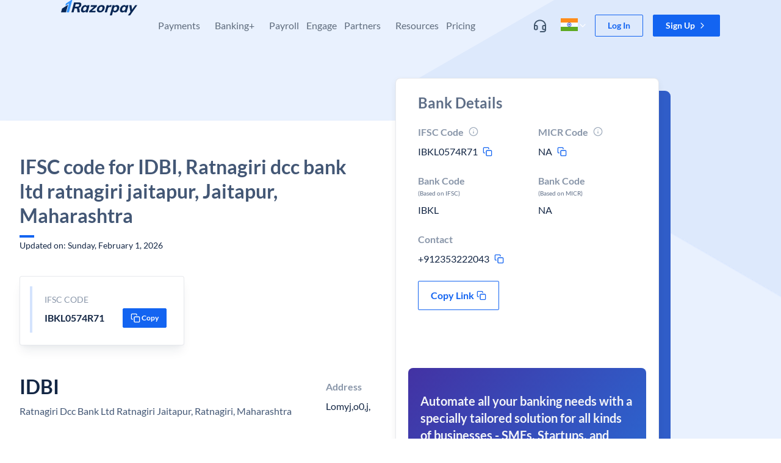

--- FILE ---
content_type: text/javascript
request_url: https://razorpay.com/build/browser/js/2700.df22585e.js
body_size: 154779
content:
/*! For license information please see 2700.df22585e.js.LICENSE.txt */
(self.webpackChunkfrontend_website=self.webpackChunkfrontend_website||[]).push([[2700],{66419:(e,t,r)=>{e.exports=r(64818)},41511:(e,t,r)=>{e.exports=r(429)},11128:(e,t,r)=>{e.exports=r(95529)},54103:(e,t,r)=>{e.exports=r(54269)},77766:(e,t,r)=>{e.exports=r(27740)},54804:(e,t,r)=>{e.exports=r(38160)},72119:(e,t,r)=>{e.exports=r(7933)},10062:(e,t,r)=>{e.exports=r(87049)},20116:(e,t,r)=>{e.exports=r(36490)},94473:(e,t,r)=>{e.exports=r(92200)},78914:(e,t,r)=>{e.exports=r(88195)},78580:(e,t,r)=>{e.exports=r(48226)},81643:(e,t,r)=>{e.exports=r(24232)},23054:(e,t,r)=>{e.exports=r(54868)},2991:(e,t,r)=>{e.exports=r(72592)},32366:(e,t,r)=>{e.exports=r(43359)},97093:(e,t,r)=>{e.exports=r(72181)},3649:(e,t,r)=>{e.exports=r(76765)},77149:(e,t,r)=>{e.exports=r(37528)},47302:(e,t,r)=>{e.exports=r(98034)},92762:(e,t,r)=>{e.exports=r(32292)},29828:(e,t,r)=>{e.exports=r(33861)},60954:(e,t,r)=>{e.exports=r(70076)},25843:(e,t,r)=>{e.exports=r(85337)},89400:(e,t,r)=>{e.exports=r(74500)},59340:(e,t,r)=>{e.exports=r(69933)},39392:(e,t,r)=>{e.exports=r(92802)},51942:(e,t,r)=>{e.exports=r(51888)},54943:(e,t,r)=>{e.exports=r(42093)},20368:(e,t,r)=>{e.exports=r(91400)},63978:(e,t,r)=>{e.exports=r(45602)},26295:(e,t,r)=>{e.exports=r(27280)},21306:(e,t,r)=>{e.exports=r(70815)},34074:(e,t,r)=>{e.exports=r(31566)},39649:(e,t,r)=>{e.exports=r(3365)},14310:(e,t,r)=>{e.exports=r(61021)},21611:(e,t,r)=>{e.exports=r(73740)},86902:(e,t,r)=>{e.exports=r(69753)},85507:(e,t,r)=>{e.exports=r(74301)},20455:(e,t,r)=>{e.exports=r(17145)},94198:(e,t,r)=>{e.exports=r(73407)},93476:(e,t,r)=>{e.exports=r(32948)},9e4:(e,t,r)=>{e.exports=r(14714)},1068:(e,t,r)=>{e.exports=r(2309)},31581:(e,t,r)=>{e.exports=r(61846)},33032:(e,t,r)=>{e.exports=r(37516)},65420:(e,t,r)=>{e.exports=r(14454)},94435:(e,t,r)=>{e.exports=r(24900)},39969:(e,t,r)=>{e.exports=r(22725)},52424:(e,t,r)=>{e.exports=r(99475)},29010:(e,t,r)=>{e.exports=r(95260)},53592:(e,t,r)=>{e.exports=r(61254)},78363:(e,t,r)=>{e.exports=r(93614)},19996:(e,t,r)=>{e.exports=r(19841)},51445:(e,t,r)=>{e.exports=r(77832)},95683:(e,t,r)=>{e.exports=r(39116)},95238:(e,t,r)=>{e.exports=r(26231)},90:(e,t,r)=>{e.exports=r(29549)},189:(e,t,r)=>{e.exports=r(78341)},44341:(e,t,r)=>{e.exports=r(99685)},58377:(e,t,r)=>{e.exports=r(41245)},63263:(e,t,r)=>{e.exports=r(82306)},24889:(e,t,r)=>{e.exports=r(5626)},89356:(e,t,r)=>{e.exports=r(54609)},79542:(e,t,r)=>{e.exports=r(42186)},69798:(e,t,r)=>{e.exports=r(74690)},13535:(e,t,r)=>{e.exports=r(49596)},83863:(e,t,r)=>{e.exports=r(60342)},51446:(e,t,r)=>{e.exports=r(3015)},23882:(e,t,r)=>{e.exports=r(96424)},34243:e=>{e.exports=function(e,t){(null==t||t>e.length)&&(t=e.length);for(var r=0,n=new Array(t);r<t;r++)n[r]=e[r];return n},e.exports.__esModule=!0,e.exports.default=e.exports},57726:(e,t,r)=>{var n=r(78363);e.exports=function(e){if(n(e))return e},e.exports.__esModule=!0,e.exports.default=e.exports},46868:(e,t,r)=>{var n=r(78363),o=r(34243);e.exports=function(e){if(n(e))return o(e)},e.exports.__esModule=!0,e.exports.default=e.exports},5824:e=>{e.exports=function(e){if(void 0===e)throw new ReferenceError("this hasn't been initialised - super() hasn't been called");return e},e.exports.__esModule=!0,e.exports.default=e.exports},51161:(e,t,r)=>{var n=r(69798);function o(e,t,r,o,i,a,u){try{var s=e[a](u),l=s.value}catch(e){return void r(e)}s.done?t(l):n.resolve(l).then(o,i)}e.exports=function(e){return function(){var t=this,r=arguments;return new n(function(n,i){var a=e.apply(t,r);function u(e){o(a,n,i,u,s,"next",e)}function s(e){o(a,n,i,u,s,"throw",e)}u(void 0)})}},e.exports.__esModule=!0,e.exports.default=e.exports},26394:e=>{e.exports=function(e,t){if(!(e instanceof t))throw new TypeError("Cannot call a class as a function")},e.exports.__esModule=!0,e.exports.default=e.exports},69198:(e,t,r)=>{var n=r(44341);function o(e,t){for(var r=0;r<t.length;r++){var o=t[r];o.enumerable=o.enumerable||!1,o.configurable=!0,"value"in o&&(o.writable=!0),n(e,o.key,o)}}e.exports=function(e,t,r){return t&&o(e.prototype,t),r&&o(e,r),n(e,"prototype",{writable:!1}),e},e.exports.__esModule=!0,e.exports.default=e.exports},87672:(e,t,r)=>{var n=r(44341);e.exports=function(e,t,r){return t in e?n(e,t,{value:r,enumerable:!0,configurable:!0,writable:!0}):e[t]=r,e},e.exports.__esModule=!0,e.exports.default=e.exports},66380:(e,t,r)=>{var n=r(79542),o=r(24889);function i(t){return e.exports=i=n?o:function(e){return e.__proto__||o(e)},e.exports.__esModule=!0,e.exports.default=e.exports,i(t)}e.exports=i,e.exports.__esModule=!0,e.exports.default=e.exports},51379:(e,t,r)=>{var n=r(189),o=r(44341),i=r(5613);e.exports=function(e,t){if("function"!=typeof t&&null!==t)throw new TypeError("Super expression must either be null or a function");e.prototype=n(t&&t.prototype,{constructor:{value:e,writable:!0,configurable:!0}}),o(e,"prototype",{writable:!1}),t&&i(e,t)},e.exports.__esModule=!0,e.exports.default=e.exports},60530:e=>{e.exports=function(e){return e&&e.__esModule?e:{default:e}},e.exports.__esModule=!0,e.exports.default=e.exports},85400:(e,t,r)=>{var n=r(51446),o=r(19996),i=r(53592);e.exports=function(e){if(void 0!==n&&null!=o(e)||null!=e["@@iterator"])return i(e)},e.exports.__esModule=!0,e.exports.default=e.exports},65056:(e,t,r)=>{var n=r(51446),o=r(19996);e.exports=function(e,t){var r=null==e?null:void 0!==n&&o(e)||e["@@iterator"];if(null!=r){var i,a,u=[],s=!0,l=!1;try{for(r=r.call(e);!(s=(i=r.next()).done)&&(u.push(i.value),!t||u.length!==t);s=!0);}catch(e){l=!0,a=e}finally{try{s||null==r.return||r.return()}finally{if(l)throw a}}return u}},e.exports.__esModule=!0,e.exports.default=e.exports},79736:e=>{e.exports=function(){throw new TypeError("Invalid attempt to destructure non-iterable instance.\nIn order to be iterable, non-array objects must have a [Symbol.iterator]() method.")},e.exports.__esModule=!0,e.exports.default=e.exports},76670:e=>{e.exports=function(){throw new TypeError("Invalid attempt to spread non-iterable instance.\nIn order to be iterable, non-array objects must have a [Symbol.iterator]() method.")},e.exports.__esModule=!0,e.exports.default=e.exports},80122:(e,t,r)=>{var n=r(63263),o=r(95683),i=r(44590);e.exports=function(e,t){if(null==e)return{};var r,a,u=i(e,t);if(n){var s=n(e);for(a=0;a<s.length;a++)r=s[a],o(t).call(t,r)>=0||Object.prototype.propertyIsEnumerable.call(e,r)&&(u[r]=e[r])}return u},e.exports.__esModule=!0,e.exports.default=e.exports},44590:(e,t,r)=>{var n=r(89356),o=r(95683);e.exports=function(e,t){if(null==e)return{};var r,i,a={},u=n(e);for(i=0;i<u.length;i++)r=u[i],o(t).call(t,r)>=0||(a[r]=e[r]);return a},e.exports.__esModule=!0,e.exports.default=e.exports},214:(e,t,r)=>{var n=r(23765).default,o=r(5824);e.exports=function(e,t){if(t&&("object"===n(t)||"function"==typeof t))return t;if(void 0!==t)throw new TypeError("Derived constructors may only return object or undefined");return o(e)},e.exports.__esModule=!0,e.exports.default=e.exports},5613:(e,t,r)=>{var n=r(79542);function o(t,r){return e.exports=o=n||function(e,t){return e.__proto__=t,e},e.exports.__esModule=!0,e.exports.default=e.exports,o(t,r)}e.exports=o,e.exports.__esModule=!0,e.exports.default=e.exports},18777:(e,t,r)=>{var n=r(57726),o=r(65056),i=r(79299),a=r(79736);e.exports=function(e,t){return n(e)||o(e,t)||i(e,t)||a()},e.exports.__esModule=!0,e.exports.default=e.exports},59036:(e,t,r)=>{var n=r(46868),o=r(85400),i=r(79299),a=r(76670);e.exports=function(e){return n(e)||o(e)||i(e)||a()},e.exports.__esModule=!0,e.exports.default=e.exports},23765:(e,t,r)=>{var n=r(51446),o=r(23882);function i(t){return e.exports=i="function"==typeof n&&"symbol"==typeof o?function(e){return typeof e}:function(e){return e&&"function"==typeof n&&e.constructor===n&&e!==n.prototype?"symbol":typeof e},e.exports.__esModule=!0,e.exports.default=e.exports,i(t)}e.exports=i,e.exports.__esModule=!0,e.exports.default=e.exports},79299:(e,t,r)=>{var n=r(95238),o=r(53592),i=r(34243);e.exports=function(e,t){var r;if(e){if("string"==typeof e)return i(e,t);var a=n(r=Object.prototype.toString.call(e)).call(r,8,-1);return"Object"===a&&e.constructor&&(a=e.constructor.name),"Map"===a||"Set"===a?o(e):"Arguments"===a||/^(?:Ui|I)nt(?:8|16|32)(?:Clamped)?Array$/.test(a)?i(e,t):void 0}},e.exports.__esModule=!0,e.exports.default=e.exports},63109:(e,t,r)=>{e.exports=r(35666)},59640:(e,t,r)=>{"use strict";var n=r(23765),o=r(86902),i=r(14310),a=r(20116),u=r(34074),s=r(78914),l=r(39649),c=r(20368),f=r(63978),d=r(52424),p=r(60530);f(t,"__esModule",{value:!0}),t.setSessionReferrer=t.makeAnalyticsObj=t.getSessionReferrer=t.getCookieDomain=t.default=t.createSessionReferrer=void 0;var v,h=p(r(94435)),m=p(r(77766)),y=p(r(78580)),g=p(r(39969)),b=p(r(59340)),w=p(r(78914)),x=p(r(77149)),S=p(r(86902)),E=p(r(11128)),k=p(r(51942)),C=p(r(87672)),O=r(90183),_=p(r(32583)),T=p(r(77206)),P=p(r(14294)),A=p(r(95007)),I=p(r(4909)),R=p(r(38558)),N=p(r(50833)),L=r(62907),M=r(10572),j=function(e,t){if(!t&&e&&e.__esModule)return e;if(null===e||"object"!==n(e)&&"function"!=typeof e)return{default:e};var r=U(t);if(r&&r.has(e))return r.get(e);var o={},i=f&&u;for(var a in e)if("default"!==a&&Object.prototype.hasOwnProperty.call(e,a)){var s=i?u(e,a):null;s&&(s.get||s.set)?f(o,a,s):o[a]=e[a]}o.default=e,r&&r.set(e,o);return o}(r(11452)),D=p(r(39210));function U(e){if("function"!=typeof d)return null;var t=new d,r=new d;return(U=function(e){return e?r:t})(e)}function F(e,t){var r=o(e);if(i){var n=i(e);t&&(n=a(n).call(n,function(t){return u(e,t).enumerable})),r.push.apply(r,n)}return r}function z(e){for(var t=1;t<arguments.length;t++){var r,n,o=null!=arguments[t]?arguments[t]:{};t%2?s(r=F(Object(o),!0)).call(r,function(t){(0,C.default)(e,t,o[t])}):l?c(e,l(o)):s(n=F(Object(o))).call(n,function(t){f(e,t,u(o,t))})}return e}var V,B="",q={},W=!1,H=(v={},(0,C.default)(v,M.ANALYTICS_USER_ID,""),(0,C.default)(v,M.SESSION_ID_KEY,""),(0,C.default)(v,M.COUNTRY_CODE_KEY,""),(0,C.default)(v,M.EVENT_MEDIUM_KEY,"sdk"),v),$={isInitialized:!1};if("undefined"!=typeof window){var K,Y,Q,G,Z,X,J=(0,_.default)();window.analytics=window.analytics||[],V=window.analytics,q=new h.default(window.location.search),H.userAgent=navigator.userAgent,H.device=J.deviceType,H.connectionType=null!==(K=null===(Y=navigator)||void 0===Y||null===(Q=Y.connection)||void 0===Q?void 0:Q.effectiveType)&&void 0!==K?K:null,H.referringUrl=document.referrer||"unknown",H.os=J.osName||null,H.browser=J.browserName||null,H.screenSize=(0,m.default)(G="".concat(null===(Z=window.screen)||void 0===Z?void 0:Z.availWidth,"x")).call(G,null===(X=window.screen)||void 0===X?void 0:X.availHeight),H.browserVersion=J.browserVersion}var ee=function(){var e,t;if((0,y.default)(e=window.location.hostname).call(e,"localhost"))return"localhost";var r=location.hostname.split(".");return(0,m.default)(t=".".concat(r[r.length-2],".")).call(t,r[r.length-1])};t.getCookieDomain=ee;var te=function(){(0,P.default)(M.SESSION_REFERRER_COOKIE_KEY,"",{domain:B})},re=function(e){(0,P.default)(M.SESSION_REFERRER_COOKIE_KEY,e,{domain:B})};t.setSessionReferrer=re;var ne=function(){try{return(0,T.default)(M.SESSION_REFERRER_COOKIE_KEY)||""}catch(e){return""}};t.getSessionReferrer=ne;var oe=function(){if(re((0,T.default)(M.SESSION_REFERRER_COOKIE_KEY)||""),document.referrer){var e,t=new g.default(document.referrer);if(!(0,y.default)(e=t.hostname).call(e,ee().substring(1)))return re(document.referrer),!0}return!1};t.createSessionReferrer=oe;var ie,ae,ue,se,le,ce,fe=(ie={},ae={},ue=!1,se=!1,le=["utm_campaign","utm_content","utm_keyword","utm_medium","utm_source","utm_adgroup","utm_term","utm_matchtype","utm_content_id","utm_adgroup_id","utm_campaign_id"],{set:ce=function(e){(0,w.default)(le).call(le,function(t){ie[t]=e[t]||""}),(0,P.default)(M.UTM_PARAMS_COOKIE_KEY,(0,b.default)(ie),{domain:B})},init:function(e){if(ae=new h.default(window.location.search),ue=(0,x.default)(le).call(le,function(e){return ae.get(e)})){var t={};(0,w.default)(le).call(le,function(e){t[e]=ae.get(e)||""}),ce(t)}else if(e)se=!0,ce(e);else{var r=(0,T.default)(M.UTM_PARAMS_COOKIE_KEY);ce(JSON.parse(r||"{}"))}},reset:function(){return ce({})},isUTMFoundInUrl:function(){return ue},isUTMFoundInConfig:function(){return se}}),de=function(e,t){var r=(0,E.default)();(0,P.default)(M.LAST_ACTIVITY_TIMESTAMP,r,{domain:B});var n=Number((0,T.default)(M.SESSION_ID_KEY));!e&&r>n+18e5&&(t?(fe.isUTMFoundInUrl()||fe.isUTMFoundInConfig()||fe.reset(),W||te()):(fe.reset(),te()),(0,P.default)(M.SESSION_ID_KEY,r,{domain:B}))},pe=function(){return(0,T.default)(M.SESSION_ID_KEY)||""},ve={},he={},me=(0,N.default)({config:ve,analyticsStats:$,analyticsInstance:V,getUtmParams:function(){return JSON.parse((0,T.default)(M.UTM_PARAMS_COOKIE_KEY)||"{}")},getCommonProperties:function(){return{user_agent:navigator.userAgent,connection:navigator.connection,referrer:document.referrer}},getLegacyContext:function(){var e,t,r,n,o,i,a,u,s,l=(0,_.default)();return{client_id:(0,T.default)("client_id"),referrer:document.referrer,user_agent:navigator.userAgent,network:{type:null!==(e=null===(t=navigator)||void 0===t||null===(r=t.connection)||void 0===r?void 0:r.effectiveType)&&void 0!==e?e:null},device:"mobile"===l.deviceType?"mobile":"web",screen_height:null!==(n=null===(o=window.screen)||void 0===o?void 0:o.height)&&void 0!==n?n:null,screen_width:null!==(i=null===(a=window.screen)||void 0===a?void 0:a.width)&&void 0!==i?i:null,os:null!==(u=l.osName)&&void 0!==u?u:null,browser:null!==(s=l.browserName)&&void 0!==s?s:null}},commonProperties_EXPERIMENTAL:H,setMidProperty:function(e){(0,P.default)(M.MID_COOKIE_KEY,e,{domain:B})},config_EXPERIMENTAL:he,getTrackingUrl_EXPERIMENTAL:function(){var e=new g.default(location.href);return e.searchParams.append(M.ANALYTICS_USER_ID,H[M.ANALYTICS_USER_ID]),e.searchParams.append(M.SESSION_ID_KEY,pe()),(0,T.default)(M.SEGMENT_ID_KEY)&&e.searchParams.append(M.SEGMENT_ID_KEY,(0,T.default)(M.SEGMENT_ID_KEY)),e.href},getSessionReferrer:ne,getSessionId:pe,urlParams:q});t.makeAnalyticsObj=me;var ye=z(z({init:function(e){(0,k.default)(ve,e),ve.segmentApiKey&&(0,R.default)(ve.segmentApiKey,ve.shouldBypassAdBlocker)},init_EXPERIMENTAL:function(e){if("undefined"==typeof window)throw new Error("[analytics]: Init cannot be called on server!");if($.isInitialized)I.default.warn({moduleName:"universe-utils/analytics",message:"Analytics is already initialized!"});else{if(!e)throw new Error("[analytics]: Init config not provided!");if(!e.destinations.lumberjack)throw new Error("[analytics]: Lumberjack config is required!");var t,r,n,o,i=e||{},a=i.defaultGlobalProperties,u=void 0===a?{}:a,s=i.pathProperties,l=void 0===s?{}:s;if(D.default.initialize({defaultGlobalProperties:u,pathProperties:l}),function(e){B=ee();try{fe.init(null==e?void 0:e.utmParams)}catch(e){I.default.error({moduleName:"universe-utils/analytics",message:"Error while init UTM params:".concat(e.message)})}try{W=oe()}catch(e){I.default.error({moduleName:"universe-utils/analytics",message:"Error while init session referrer:".concat(e.message)})}H[M.COUNTRY_CODE_KEY]=e.locale,(0,k.default)(he,e),he.mode=(null==e?void 0:e.mode)||M.AnalyticsMode.LIVE,$.isInitialized=!0}(e),H[M.ANALYTICS_USER_ID]=q.get(M.ANALYTICS_USER_ID)||(0,T.default)(M.ANALYTICS_USER_ID)||(0,O.v4)(),(0,P.default)(M.ANALYTICS_USER_ID,H[M.ANALYTICS_USER_ID],{domain:B}),t=(0,E.default)(),r=q.get(M.SESSION_ID_KEY),(n=r||(0,T.default)(M.SESSION_ID_KEY))?(0,P.default)(M.SESSION_ID_KEY,n,{domain:B}):(0,P.default)(M.SESSION_ID_KEY,t,{domain:B}),de(Boolean(r),!0),document.addEventListener("click",(0,A.default)(function(){return de()},1e3)),document.addEventListener("keypress",(0,A.default)(function(){return de()},1e3)),document.addEventListener("scroll",(0,A.default)(function(){return de()},1e3)),window.addEventListener("load",function(){return t=e.destinations,void(0,w.default)(r=(0,S.default)(t)).call(r,function(e){if("low"===t[e].priority)switch(e){case M.DestinationList.FB:(0,L.initFB)(t[e].key);break;case M.DestinationList.TWITTER:(0,L.initTwitter)(t[e].key);break;case M.DestinationList.BING:(0,L.initBing)(t[e].key);break;case M.DestinationList.HUBSPOT:(0,L.initHubspot)(t[e].key);break;case M.DestinationList.HOTJAR:(0,L.initHotjar)(t[e].key);break;case M.DestinationList.LINKEDIN:(0,L.initLinkedIn)(t[e].key)}});var t,r}),e.destinations[M.DestinationList.SEGMENT]){if(!("track"in V))throw new Error("[analytics]: Segment script is not added.");(o=q.get(M.SEGMENT_ID_KEY))&&V.setAnonymousId(o)}he.enableAutomaticEvents&&(0,j.default)({trackFn:me.track_EXPERIMENTAL,trackUserInteraction:me.trackUserInteraction})}},markPageAsLoaded_EXPERIMENTAL:(0,j.getMarkPageLoaded)({trackFn:me.track_EXPERIMENTAL})},me),{},{globalProperties:D.default.globalProperties});t.default=ye},11452:(e,t,r)=>{"use strict";var n=r(86902),o=r(14310),i=r(20116),a=r(34074),u=r(78914),s=r(39649),l=r(20368),c=r(63978),f=r(60530);c(t,"__esModule",{value:!0}),t.getMarkPageLoaded=t.default=void 0;var d=f(r(33032)),p=f(r(39969)),v=f(r(9e4)),h=f(r(87672)),m=f(r(95007)),y=f(r(39210)),g=r(54689),b=r(34103),w=r(11227),x=r(19760),S=r(20160),E=r(27473);function k(e,t){var r=n(e);if(o){var u=o(e);t&&(u=i(u).call(u,function(t){return a(e,t).enumerable})),r.push.apply(r,u)}return r}function C(e){for(var t=1;t<arguments.length;t++){var r,n,o=null!=arguments[t]?arguments[t]:{};t%2?u(r=k(Object(o),!0)).call(r,function(t){(0,h.default)(e,t,o[t])}):s?l(e,s(o)):u(n=k(Object(o))).call(n,function(t){c(e,t,a(o,t))})}return e}var O,_="",T={hundred:!1,seventyFive:!1,fifty:!1,twentyFive:!1},P=C({},T),A=function(){P=C({},T),window.removeEventListener("scroll",O)};t.getMarkPageLoaded=function(){return function(){A(),window.addEventListener("scroll",O)}};var I=function(e){var t,r=e.trackFn,n=e.trackUserInteraction;O=(0,m.default)(function(){var e=0;try{e=Math.ceil((window.document.documentElement.scrollTop||window.document.body.scrollTop)/((window.document.documentElement.scrollHeight||window.document.body.scrollHeight)-window.document.documentElement.clientHeight)*100)}catch(e){return}e>=98&&!P.hundred?(r(E.SignUpEvents.pageScrolled,C({scrollPercentage:100,isAutomatic:!0},y.default.globalProperties)),P.hundred=!0,window.removeEventListener("scroll",O)):e>=75&&!P.seventyFive?(r(E.SignUpEvents.pageScrolled,C({scrollPercentage:75,isAutomatic:!0},y.default.globalProperties)),P.seventyFive=!0):e>=50&&!P.fifty?(r(E.SignUpEvents.pageScrolled,C({scrollPercentage:50,isAutomatic:!0},y.default.globalProperties)),P.fifty=!0):e>=25&&!P.twentyFive&&(r(E.SignUpEvents.pageScrolled,C({scrollPercentage:25,isAutomatic:!0},y.default.globalProperties)),P.twentyFive=!0)},300);var o=function(e){try{var n=new p.default(e).pathname;if(n===_)return;y.default.updatePropertiesForPath(n),_=n,r(E.SignUpEvents.pageViewed,C({isAutomatic:!0},y.default.globalProperties)),clearTimeout(t),t=(0,d.default)(function(){r(E.SignUpEvents.pageReadSuccess,C({isAutomatic:!0},y.default.globalProperties))},15e3),A()}catch(e){}};try{"undefined"!=typeof navigation?navigation.addEventListener("navigate",function(e){(0,d.default)(function(){o(e.destination.url)},0)}):(window.history.pushState=new Proxy(window.history.pushState,{apply:function(e,t,r){var n=(0,v.default)(e,t,r);return o(window.location.href),n}}),window.history.replaceState=new Proxy(window.history.replaceState,{apply:function(e,t,r){var n=(0,v.default)(e,t,r);return o(window.location.href),n}}),window.addEventListener("popstate",function(e){o(window.location.href)})),o(window.location.href),(0,x.setTabDetail)(),(0,g.captureClickEvents)(n),(0,b.captureInputEvents)(n);var i=(0,w.getViewEventCapturer)(n);i();var a=(0,S.getFormEventCapturer)(n);(0,x.watchForDOMChanges)(i,a)}catch(e){}};t.default=I},10572:(e,t,r)=>{"use strict";r(63978)(t,"__esModule",{value:!0}),t.WEBVIEW_SOURCE_KEY=t.UTM_PARAMS_COOKIE_KEY=t.UTM_ANALYTICS_KEY=t.SESSION_REFERRER_COOKIE_KEY=t.SESSION_ID_KEY=t.SEGMENT_ID_KEY=t.MID_COOKIE_KEY=t.LAST_ACTIVITY_TIMESTAMP=t.EVENT_MEDIUM_KEY=t.DestinationList=t.COUNTRY_CODE_KEY=t.BusinessUnit=t.AnalyticsMode=t.ANALYTICS_USER_ID=void 0;t.ANALYTICS_USER_ID="clientId";t.SESSION_ID_KEY="sessionId";t.SEGMENT_ID_KEY="ajs_anonymous_id";t.LAST_ACTIVITY_TIMESTAMP="lastActivityTimeStamp";t.MID_COOKIE_KEY="rzp_mid";t.COUNTRY_CODE_KEY="countryCode";t.EVENT_MEDIUM_KEY="event_medium";t.UTM_PARAMS_COOKIE_KEY="utm_params_analytics";t.SESSION_REFERRER_COOKIE_KEY="sessionReferrer";t.UTM_ANALYTICS_KEY="attribUtm";t.WEBVIEW_SOURCE_KEY="webViewSource";t.AnalyticsMode={LIVE:"live",DEBUG:"debug"};t.DestinationList={LUMBERJACK:"lumberjack",SEGMENT:"segment",GA4:"ga4",FB:"fb",BING:"bing",TWITTER:"twitter",LINKEDIN:"linkedIn",HUBSPOT:"hubspot",HOTJAR:"hotjar"};t.BusinessUnit={X:"X",PG:"PG"}},13322:(e,t,r)=>{"use strict";r(63978)(t,"__esModule",{value:!0}),t.websiteCtaClicked=t.videoLinkClicked=t.videoInitiated=t.videoClosed=t.transitionScreenLoaded=t.topNavSectionViewed=t.topNavMenuViewed=t.topNavLinkClicked=t.signupCtaClicked=t.sectionHovered=t.pageViewed=t.pageSectionViewed=t.pageScrolled=t.pageReadSuccess=t.loginCtaClicked=t.linkClicked=t.imageViewed=t.iconClicked=t.homepageRedirected=t.formValidationErrorCaptured=t.formPageViewed=t.formPageResponseReceived=t.formFieldSelected=t.formFieldFillInitiated=t.documentUploaded=t.documentUploadResponseReceived=t.demoEvent=t.carouselScrolled=t.captchaRefreshed=t.bottomNavMenuViewed=t.bottomNavLinkClicked=void 0;t.pageViewed={name:"Page Viewed"};t.pageScrolled={name:"Page Scrolled"};t.pageSectionViewed={name:"Page Section Viewed"};t.sectionHovered={name:"Section Hovered"};t.homepageRedirected={name:"Homepage Redirected"};t.loginCtaClicked={name:"Login Cta Clicked"};t.topNavLinkClicked={name:"Top Nav Link Clicked"};t.topNavSectionViewed={name:"Top Nav Section Viewed"};t.bottomNavLinkClicked={name:"Bottom Nav Link Clicked"};t.bottomNavMenuViewed={name:"Bottom Nav Menu Viewed"};t.topNavMenuViewed={name:"Top Nav Menu Viewed"};t.pageReadSuccess={name:"Page Read Success"};t.signupCtaClicked={name:"Signup Cta Clicked"};t.transitionScreenLoaded={name:"Transition Screen Loaded"};t.formPageResponseReceived={name:"Form Page Response Received"};t.formFieldFillInitiated={name:"Form Field Fill Initiated"};t.linkClicked={name:"Link Clicked"};t.websiteCtaClicked={name:"Website Cta Clicked"};t.formFieldSelected={name:"Form Field Selected"};t.iconClicked={name:"Icon Clicked"};t.formPageViewed={name:"Form Page Viewed"};t.documentUploadResponseReceived={name:"Document Upload Response Received"};t.documentUploaded={name:"Document Uploaded"};t.formValidationErrorCaptured={name:"Form Validation Error Captured"};t.carouselScrolled={name:"Carousel Scrolled"};t.videoInitiated={name:"Video Initiated"};t.videoLinkClicked={name:"Video Link Clicked"};t.videoClosed={name:"Video Closed"};t.captchaRefreshed={name:"Captcha Refreshed",explicitProps:[]};t.imageViewed={name:"Image Viewed"};t.demoEvent={name:"Demo Event"}},36700:(e,t,r)=>{"use strict";r(63978)(t,"__esModule",{value:!0}),t.UserInteractionEventNames=t.EventCategories=void 0;t.EventCategories={Performance:"performance",Error:"rrror",UserInteraction:"userInteraction",Custom:"custom"};t.UserInteractionEventNames={pageView:"pageView",elementView:"elementView",pageScroll:"pageScroll",elementScroll:"elementScroll",linkClick:"linkClick",buttonClick:"buttonClick",inputChange:"inputChange",formSubmit:"formSubmit",formInputChange:"formInputChange",formError:"formError"}},6315:(e,t,r)=>{"use strict";r(63978)(t,"__esModule",{value:!0}),t.default=void 0;var n={demoEvent:r(13322).demoEvent};t.default=n},39691:(e,t,r)=>{"use strict";r(63978)(t,"__esModule",{value:!0}),t.default=void 0;var n=r(13322),o={iconClicked:n.iconClicked,formPageViewed:n.formPageViewed,websiteCtaClicked:n.websiteCtaClicked,formFieldSelected:n.formFieldSelected,linkClicked:n.linkClicked,documentUploadResponseReceived:n.documentUploadResponseReceived,documentUploaded:n.documentUploaded,formPageResponseReceived:n.formPageResponseReceived,transitionScreenLoaded:n.transitionScreenLoaded,formFieldFillInitiated:n.formFieldFillInitiated};t.default=o},65821:(e,t,r)=>{"use strict";r(63978)(t,"__esModule",{value:!0}),t.default=void 0;var n=r(13322),o={bottomNavLinkClicked:n.bottomNavLinkClicked,bottomNavMenuViewed:n.bottomNavMenuViewed,carouselScrolled:n.carouselScrolled,formFieldFillInitiated:n.formFieldFillInitiated,formFieldSelected:n.formFieldSelected,formPageResponseReceived:n.formPageResponseReceived,homepageRedirected:n.homepageRedirected,iconClicked:n.iconClicked,linkClicked:n.linkClicked,loginCtaClicked:n.loginCtaClicked,pageReadSuccess:n.pageReadSuccess,pageScrolled:n.pageScrolled,pageSectionViewed:n.pageSectionViewed,pageViewed:n.pageViewed,sectionHovered:n.sectionHovered,signupCtaClicked:n.signupCtaClicked,topNavLinkClicked:n.topNavLinkClicked,topNavMenuViewed:n.topNavMenuViewed,topNavSectionViewed:n.topNavSectionViewed,videoInitiated:n.videoInitiated,websiteCtaClicked:n.websiteCtaClicked};t.default=o},85153:(e,t,r)=>{"use strict";r(63978)(t,"__esModule",{value:!0}),t.default=void 0;var n=r(13322),o={pageViewed:n.pageViewed,pageScrolled:n.pageScrolled,pageSectionViewed:n.pageSectionViewed,sectionHovered:n.sectionHovered,homepageRedirected:n.homepageRedirected,loginCtaClicked:n.loginCtaClicked,topNavLinkClicked:n.topNavLinkClicked,topNavSectionViewed:n.topNavSectionViewed,bottomNavLinkClicked:n.bottomNavLinkClicked,bottomNavMenuViewed:n.bottomNavMenuViewed,topNavMenuViewed:n.topNavMenuViewed,pageReadSuccess:n.pageReadSuccess,signupCtaClicked:n.signupCtaClicked,transitionScreenLoaded:n.transitionScreenLoaded,formPageResponseReceived:n.formPageResponseReceived,formFieldFillInitiated:n.formFieldFillInitiated,linkClicked:n.linkClicked,websiteCtaClicked:n.websiteCtaClicked,formFieldSelected:n.formFieldSelected,iconClicked:n.iconClicked,formPageViewed:n.formPageViewed,documentUploadResponseReceived:n.documentUploadResponseReceived,documentUploaded:n.documentUploaded,formValidationErrorCaptured:n.formValidationErrorCaptured,carouselScrolled:n.carouselScrolled,videoInitiated:n.videoInitiated,videoLinkClicked:n.videoLinkClicked,videoClosed:n.videoClosed,captchaRefreshed:n.captchaRefreshed,imageViewed:n.imageViewed};t.default=o},39210:(e,t,r)=>{"use strict";var n=r(86902),o=r(14310),i=r(20116),a=r(34074),u=r(78914),s=r(39649),l=r(20368),c=r(63978),f=r(60530);c(t,"__esModule",{value:!0}),t.default=void 0;var d=f(r(87672));function p(e,t){var r=n(e);if(o){var u=o(e);t&&(u=i(u).call(u,function(t){return a(e,t).enumerable})),r.push.apply(r,u)}return r}function v(e){for(var t=1;t<arguments.length;t++){var r,n,o=null!=arguments[t]?arguments[t]:{};t%2?u(r=p(Object(o),!0)).call(r,function(t){(0,d.default)(e,t,o[t])}):s?l(e,s(o)):u(n=p(Object(o))).call(n,function(t){c(e,t,a(o,t))})}return e}var h={globalProperties:{},defaultGlobalProperties:{},pathProperties:{},initialize:function(e){var t=e.defaultGlobalProperties,r=e.pathProperties;this.defaultGlobalProperties=v({},t),this.globalProperties=v({},t),this.pathProperties=v({},r)},updatePropertiesForPath:function(){var e=arguments.length>0&&void 0!==arguments[0]?arguments[0]:"",t=v(v({},this.defaultGlobalProperties),this.pathProperties[e]);this.globalProperties=t}};t.default=h},27473:(e,t,r)=>{"use strict";var n=r(63978),o=r(60530);n(t,"__esModule",{value:!0}),n(t,"DemoEvents",{enumerable:!0,get:function(){return a.default}}),n(t,"FrontendSmeDashboardEvents",{enumerable:!0,get:function(){return s.default}}),n(t,"FrontendWebsiteEvents",{enumerable:!0,get:function(){return u.default}}),n(t,"SignUpEvents",{enumerable:!0,get:function(){return i.default}}),n(t,"default",{enumerable:!0,get:function(){return l.default}});var i=o(r(85153)),a=o(r(6315)),u=o(r(65821)),s=o(r(39691)),l=o(r(59640))},38558:(e,t,r)=>{"use strict";var n=r(63978),o=r(60530);n(t,"__esModule",{value:!0}),t.default=void 0;var i=o(r(3649)),a=o(r(77766)),u=o(r(4909)),s=function(e,t){var r=window.analytics;if(!r.initialize)if(r.invoked)u.default.error({moduleName:"universe-utils/analytics",message:"Segment snippet included twice."});else{r.invoked=!0,r.methods=["trackSubmit","trackClick","trackLink","trackForm","pageview","identify","reset","group","track","ready","alias","debug","page","once","off","on","addSourceMiddleware","addIntegrationMiddleware","setAnonymousId","addDestinationMiddleware"],r.factory=function(e){return function(){for(var t=arguments.length,n=new Array(t),o=0;o<t;o++)n[o]=arguments[o];var a=(0,i.default)(Array.prototype).call(n);return a.unshift(e),r.push(a),r}};for(var n=0;n<r.methods.length;n++){var o=r.methods[n];r[o]=r.factory(o)}r.load=function(e,n){var o,i=document.createElement("script"),u=t?"product-metrics.razorpay.com":"cdn.segment.com";i.type="text/javascript",i.async=!0,i.src=(0,a.default)(o="https://".concat(u,"/analytics.js/v1/")).call(o,e,"/analytics.min.js");var s=document.getElementsByTagName("script")[0];s.parentNode.insertBefore(i,s),r._loadOptions=n},r.SNIPPET_VERSION="4.1.0",r.load(e),r.page()}};t.default=s},19760:(e,t,r)=>{"use strict";var n=r(86902),o=r(14310),i=r(20116),a=r(34074),u=r(78914),s=r(39649),l=r(20368),c=r(63978),f=r(60530);c(t,"__esModule",{value:!0}),t.getAttributes=I,t.getAttributesAsObject=P,t.getElementAttributes=A,t.getEventData=function(e){var t=R(e);return{attributes:I(e),relations:(0,S.default)(t).call(t,I),page:j()}},t.getPageDetails=j,t.getSemanticParents=R,t.getTabDetail=M,t.getTextContent=function(e){var t,r,n;return"INPUT"===e.tagName?null!==(r=null===(n=e.value)||void 0===n?void 0:(0,h.default)(n).call(n))&&void 0!==r?r:"":(0,h.default)(t=e.textContent).call(t)},t.semanticHTMLTags=void 0,t.setTabDetail=function(){if(sessionStorage.getItem(N)){var e=+sessionStorage.getItem(L);sessionStorage.setItem(L,e+1)}else sessionStorage.setItem(N,(0,E.v4)())},t.throttler=function(){var e=arguments.length>0&&void 0!==arguments[0]?arguments[0]:5e3,t=new v.default;return function(r,n){var o=performance.now();if(t.has(n)&&o-t.get(n)<e)return;t.set(n,o),r()}},t.watchForDOMChanges=function(){for(var e=arguments.length,t=new Array(e),r=0;r<e;r++)t[r]=arguments[r];var n=document.body,o=(0,C.default)(function(e){(0,p.default)(t).call(t,function(t){return t(e)})},200);new MutationObserver(o).observe(n,{childList:!0,subtree:!0})},t.withCatch=function(e){return function(t){try{e(t)}catch(e){}}};var d=f(r(87672)),p=f(r(78914)),v=f(r(52424)),h=f(r(25843)),m=f(r(66419)),y=f(r(32366)),g=f(r(20116)),b=f(r(86902)),w=f(r(78580)),x=f(r(29828)),S=f(r(2991)),E=r(90183),k=f(r(62348)),C=f(r(95007));function O(e,t){var r=n(e);if(o){var u=o(e);t&&(u=i(u).call(u,function(t){return a(e,t).enumerable})),r.push.apply(r,u)}return r}var _=["article","aside","details","figure","footer","form","header","main","nav","section"];t.semanticHTMLTags=_;var T=["class","style","value"];function P(e){var t=(0,m.default)(e.attributes);return(0,y.default)(t).call(t,function(e,t){return e[t.name]=t.value,e},{})}function A(e){var t,r,n=P(e);return(0,y.default)(t=(0,g.default)(r=(0,b.default)(n)).call(r,function(e){return!((0,w.default)(T).call(T,e)||(0,x.default)(e).call(e,"on"))})).call(t,function(e,t){return e[(0,k.default)(t)]=n[t],e},{})}function I(e){var t=A(e);return function(e){for(var t=1;t<arguments.length;t++){var r,n,o=null!=arguments[t]?arguments[t]:{};t%2?u(r=O(Object(o),!0)).call(r,function(t){(0,d.default)(e,t,o[t])}):s?l(e,s(o)):u(n=O(Object(o))).call(n,function(t){c(e,t,a(o,t))})}return e}({targetElement:e.tagName.toLowerCase()},t)}function R(e){for(var t=e.parentElement,r=[];t;)(0,w.default)(_).call(_,t.tagName.toLowerCase())&&r.push(t),t=t.parentElement;return r}var N="rzpTabId",L="rzpTabCount";function M(){return{tabId:sessionStorage.getItem(N),reloadedOrDuplicatedCount:+sessionStorage.getItem(L)}}function j(){return{title:document.title,referrer:document.referrer,url:document.URL,tab:M()}}},50833:(e,t,r)=>{"use strict";var n=r(86902),o=r(14310),i=r(20116),a=r(34074),u=r(78914),s=r(39649),l=r(20368),c=r(63978),f=r(60530);c(t,"__esModule",{value:!0}),t.default=void 0;var d=f(r(59340)),p=f(r(77766)),v=f(r(78914)),h=f(r(26295)),m=f(r(51942)),y=f(r(63109)),g=f(r(18777)),b=f(r(87672)),w=f(r(51161)),x=f(r(47009)),S=f(r(77206)),E=f(r(4909)),k=f(r(72420)),C=r(10572),O=r(36700),_=r(98079);function T(e,t){var r=n(e);if(o){var u=o(e);t&&(u=i(u).call(u,function(t){return a(e,t).enumerable})),r.push.apply(r,u)}return r}function P(e){for(var t=1;t<arguments.length;t++){var r,n,o=null!=arguments[t]?arguments[t]:{};t%2?u(r=T(Object(o),!0)).call(r,function(t){(0,b.default)(e,t,o[t])}):s?l(e,s(o)):u(n=T(Object(o))).call(n,function(t){c(e,t,a(o,t))})}return e}var A={},I={},R=function(e){var t=e.config,r=e.analyticsInstance,n=e.getCommonProperties,o=e.getUtmParams,i=e.commonProperties_EXPERIMENTAL,a=e.getTrackingUrl_EXPERIMENTAL,u=e.analyticsStats,s=e.getLegacyContext,l=e.setMidProperty,c=e.config_EXPERIMENTAL,f=e.isReactNative,b=e.getSessionReferrer,T=e.getSessionId,R=e.urlParams,N=function(){var e=(0,w.default)(y.default.mark(function e(t){var o,i,a,u,s;return y.default.wrap(function(e){for(;;)switch(e.prev=e.next){case 0:if(o=t.id,i=t.properties,a=void 0===i?{}:i,u=t.destinationOptions,s=void 0===u?{}:u,o){e.next=3;break}throw new Error("[analytics]: id cannot be empty");case 3:return"undefined"!=typeof document&&(r=window.analytics),e.t0=r,e.t1=o,e.t2=P,e.t3=P,e.t4={},e.next=11,n();case 11:return e.t5=e.sent,e.t6=(0,e.t3)(e.t4,e.t5),e.t7=a,e.t8=(0,e.t2)(e.t6,e.t7),e.t9=s,e.next=18,e.t0.identify.call(e.t0,e.t1,e.t8,e.t9);case 18:case"end":return e.stop()}},e)}));return function(t){return e.apply(this,arguments)}}(),L=function(){var e=(0,w.default)(y.default.mark(function e(r){var o,i,a,u;return y.default.wrap(function(e){for(;;)switch(e.prev=e.next){case 0:return o=r.eventName,i=r.properties,a=void 0===i?{}:i,e.t0=t.lumberjackApiKey,e.t1=t.lumberjackAppName,e.t2=o,e.t3=(new Date).getTime(),e.t4=P,e.t5=P,e.t6={},e.next=10,n();case 10:return e.t7=e.sent,e.t8=(0,e.t5)(e.t6,e.t7),e.t9=a,e.t10=(0,e.t4)(e.t8,e.t9),e.t11={event_type:e.t1,event:e.t2,event_version:"v1",timestamp:e.t3,properties:e.t10},e.t12=[e.t11],u={mode:"live",key:e.t0,events:e.t12},t.shouldSendLegacyContext&&s&&(u.context=s(),u.context.client_id||E.default.error({moduleName:"universe-utils/analytics",message:"`shouldSendLegacyContext` option is set to true but `client_id` cookie is null. Make sure you're setting the `client_id` cookie from your code"})),e.next=20,fetch(t.lumberjackApiUrl,{method:"post",body:(0,d.default)(u),headers:{"Content-Type":"application/json"}});case 20:case"end":return e.stop()}},e)}));return function(t){return e.apply(this,arguments)}}(),M=function(){var e=(0,w.default)(y.default.mark(function e(t){var r,n,o,a,u,s,l,f,v,h;return y.default.wrap(function(e){for(;;)switch(e.prev=e.next){case 0:if(r=t.eventName,n=t.properties,o=void 0===n?{}:n,a=t.timestamp,u={mode:"live",key:null==c?void 0:c.destinations.lumberjack.key,context:P({},i),events:[{event_type:null==c?void 0:c.destinations.lumberjack.appName,event:r,event_version:"v1",properties:o,timestamp:a}]},(null==c?void 0:c.mode)!==C.AnalyticsMode.DEBUG){e.next=5;break}return E.default.log({moduleName:"universe-utils/analytics",message:":::LUMBERJACK EVENT:::".concat((0,d.default)(u))}),e.abrupt("return");case 5:if(navigator.sendBeacon)try{l=(0,d.default)(u),f=(new TextEncoder).encode(l),v=window.btoa(String.fromCharCode.apply(null,f)),h=new Blob([(0,p.default)(s="key=".concat((null==c?void 0:c.destinations.lumberjack.key)||"","&data=")).call(s,v)],{type:"application/x-www-form-urlencoded"}),navigator.sendBeacon((null==c?void 0:c.destinations.lumberjack.url)||"",h)}catch(e){E.default.error({moduleName:"universe-utils/analytics",message:e}),E.default.log({moduleName:"universe-utils/analytics",message:"[sendBeacon error payload]: ".concat((0,d.default)(u))}),fetch((null==c?void 0:c.destinations.lumberjack.url)||"",{method:"post",body:(0,d.default)(u),headers:{"Content-Type":"application/json"},keepalive:!0})}else fetch((null==c?void 0:c.destinations.lumberjack.url)||"",{method:"post",body:(0,d.default)(u),headers:{"Content-Type":"application/json"},keepalive:!0});case 6:case"end":return e.stop()}},e)}));return function(t){return e.apply(this,arguments)}}(),j=function(e,t){if(null!=u&&u.isInitialized){if(!e)throw new Error("[analytics]: Event cannot be empty");if(!e.name)throw new Error("[analytics]: eventName cannot be empty");if(!t)throw new Error("[analytics]: properties cannot be empty");I||console.warn("A/B Experiments are not set! Ignore this message if it's intentional");var n=P(P(P({},A),t),{},{experiments:I});i[C.SESSION_REFERRER_COOKIE_KEY]=b(),i[C.SESSION_ID_KEY]=T(),n[C.UTM_ANALYTICS_KEY]=o(),function(e,t){var n=new Date,o=P(P({},t),{},{eventTimestamp:n.toISOString(),pageUrl:window.location.href,title:document.title,mid:(0,S.default)(C.MID_COOKIE_KEY)||""});if(t[C.UTM_ANALYTICS_KEY]&&(t[C.UTM_ANALYTICS_KEY].timestamp=n.toISOString()),M({eventName:e,properties:o,timestamp:n.getTime()}),c&&(0,_.isAllowedWebViewSource)(c,R)&&(0,_.sendEventToWebViewHost)({eventType:"ANALYTICS",data:{eventName:e,properties:P(P({},i),o)}}),null!=c&&c.destinations.segment){var a=P(P({},i),o);if((null==c?void 0:c.mode)===C.AnalyticsMode.DEBUG)return void E.default.log({moduleName:"universe-utils/analytics",message:":::SEGMENT EVENT:::".concat((0,d.default)(a))});"undefined"!=typeof document&&(r=window.analytics),r.track(e,a)}}(e.name,n)}},D=function(){var e=(0,w.default)(y.default.mark(function e(t){var o,i,a,u,s,l,c,d,v,h;return y.default.wrap(function(e){for(;;)switch(e.prev=e.next){case 0:if(i=t.objectName,a=t.actionName,u=t.screen,s=t.properties,l=void 0===s?{}:s,c=t.destinationOptions,d=void 0===c?{}:c,i){e.next=3;break}throw new Error("[analytics]: objectName cannot be empty");case 3:if(a){e.next=5;break}throw new Error("[analytics]: actionName cannot be empty");case 5:if(u){e.next=7;break}throw new Error("[analytics]: screen cannot be empty");case 7:if(!/_/g.test(i)){e.next=9;break}throw new Error("[analytics]: expected objectName: ".concat(i," to not have '_'"));case 9:if(!/_/g.test(a)){e.next=11;break}throw new Error("[analytics]: expected actionName: ".concat(a," to not have '_'"));case 11:return"undefined"!=typeof document&&(r=window.analytics),v=(new Date).toISOString(),h=(0,k.default)((0,p.default)(o="".concat(i," ")).call(o,a)),e.next=16,L({eventName:h,properties:P(P({},l),{},{screen:u,eventTimestamp:v})});case 16:if(!f||r.isInitialized){e.next=18;break}return e.abrupt("return");case 18:return e.t0=r,e.t1=h,e.t2=P,e.t3=P,e.t4=P,e.t5={},e.next=26,n();case 26:e.t6=e.sent,e.t7=(0,e.t4)(e.t5,e.t6),e.t8=l,e.t9=(0,e.t3)(e.t7,e.t8),e.t10={},e.t11={screen:u,eventTimestamp:v},e.t12=(0,e.t2)(e.t9,e.t10,e.t11),e.t13=d,e.t0.track.call(e.t0,e.t1,e.t12,e.t13);case 35:case"end":return e.stop()}},e)}));return function(t){return e.apply(this,arguments)}}(),U=function(){var e=arguments.length>0&&void 0!==arguments[0]?arguments[0]:{};(0,x.default)(e)&&(0,m.default)(A,e)};return f?{identify:N,track:D,segmentClient:r,setEventProperties:U}:{identify:N,track:D,identify_EXPERIMENTAL:function(e){l&&l(e),null!=c&&c.destinations.segment&&("undefined"!=typeof document&&(r=window.analytics),r.identify(e))},track_EXPERIMENTAL:j,setExperiments_EXPERIMENTAL:function(e){var t,r={};(0,v.default)(t=(0,h.default)(e)).call(t,function(e){var t=(0,g.default)(e,2),n=t[0],o=t[1],i=n.replace(/[;<>]/g,""),a=o.replace(/[;<>]/g,"");r[i]=a}),I=r},getTrackingUrl_EXPERIMENTAL:a,trackUserInteraction:function(e,t){j({name:e},P({eventCategory:O.EventCategories.UserInteraction},t))},setEventProperties:U}};t.default=R},62907:(e,t,r)=>{"use strict";var n=r(63978),o=r(60530);n(t,"__esModule",{value:!0}),t.initTwitter=t.initLinkedIn=t.initHubspot=t.initHotjar=t.initFB=t.initBing=void 0;var i=o(r(77766));t.initTwitter=function(e){var t,r,n,o,i,a;t=window,r=document,n="script",t.twq||(o=t.twq=function(){o.exe?o.exe.apply(o,arguments):o.queue.push(arguments)},o.version="1.1",o.queue=[],(i=r.createElement(n)).async=!0,i.src="//static.ads-twitter.com/uwt.js",(a=r.getElementsByTagName(n)[0]).parentNode.insertBefore(i,a)),twq("init",e),twq("track","PageView")};t.initHotjar=function(e){var t,r,n,o,i=e;t=window,r=document,t.hj=t.hj||function(){(t.hj.q=t.hj.q||[]).push(arguments)},t._hjSettings={hjid:i,hjsv:5},n=r.getElementsByTagName("head")[0],(o=r.createElement("script")).async=1,o.src="//static.hotjar.com/c/hotjar-"+t._hjSettings.hjid+".js?sv="+t._hjSettings.hjsv,n.appendChild(o)};t.initBing=function(e){var t,r,n,o,i,a,u,s=e;t=window,r=document,n="script",t[o="uetq"]=t[o]||[],i=function(){var e={ti:s};e.q=t[o],t[o]=new UET(e),t[o].push("pageLoad")},(a=r.createElement(n)).src="//bat.bing.com/bat.js",a.async=1,a.onload=a.onreadystatechange=function(){var e=this.readyState;e&&"loaded"!==e&&"complete"!==e||(i(),a.onload=a.onreadystatechange=null)},(u=r.getElementsByTagName(n)[0]).parentNode.insertBefore(a,u)};t.initHubspot=function(e){var t=document.createElement("script");t.src="//js.hs-scripts.com/".concat(e,".js"),t.async=!0,t.defer=!0,document.documentElement.appendChild(t)};t.initFB=function(e){var t,r,n=(0,i.default)(t="//www.facebook.com/tr?id=".concat(e,"&ev=")).call(t,"PageView");r=n,(new window.Image).src=r};t.initLinkedIn=function(e){var t=e;window._linkedin_data_partner_ids=window._linkedin_data_partner_ids||[],window._linkedin_data_partner_ids.push(t),window.lintrk||(window.lintrk=function(e,t){window.lintrk.q.push([e,t])},window.lintrk.q=[]);var r=document.getElementsByTagName("script")[0],n=document.createElement("script");n.type="text/javascript",n.async=!0,n.src="https://snap.licdn.com/li.lms-analytics/insight.min.js",r.parentNode.insertBefore(n,r)}},54689:(e,t,r)=>{"use strict";var n=r(86902),o=r(14310),i=r(20116),a=r(34074),u=r(78914),s=r(39649),l=r(20368),c=r(63978),f=r(60530);c(t,"__esModule",{value:!0}),t.captureClickEvents=function(e){var t=["button","a","input"];document.addEventListener("click",(0,h.withCatch)(function(r){var n,o=r.target.closest(t.join(","));if(o){var i,a;if("INPUT"===o.tagName&&"submit"!=o.type)return;var u=(0,h.getEventData)(o),s=u.attributes,l=(0,p.default)(u,m),c=(0,h.getTextContent)(o),f="BUTTON"===(n=o).tagName?"submit"===n.type&&n.closest("form")?"formSubmit":"buttonClick":"INPUT"===n.tagName?"formSubmit":"linkClick",d={x:null!==(i=r.x)&&void 0!==i?i:"",y:null!==(a=r.y)&&void 0!==a?a:""};e(v.UserInteractionEventNames[f],g({eventName:f,eventTimingSincePageLoad:Math.ceil(r.timeStamp),attributes:g(g({},s),{},{textContent:c,position:d})},l))}}),{capture:!0})};var d=f(r(87672)),p=f(r(80122)),v=r(36700),h=r(19760),m=["attributes"];function y(e,t){var r=n(e);if(o){var u=o(e);t&&(u=i(u).call(u,function(t){return a(e,t).enumerable})),r.push.apply(r,u)}return r}function g(e){for(var t=1;t<arguments.length;t++){var r,n,o=null!=arguments[t]?arguments[t]:{};t%2?u(r=y(Object(o),!0)).call(r,function(t){(0,d.default)(e,t,o[t])}):s?l(e,s(o)):u(n=y(Object(o))).call(n,function(t){c(e,t,a(o,t))})}return e}},20160:(e,t,r)=>{"use strict";var n=r(86902),o=r(14310),i=r(20116),a=r(34074),u=r(78914),s=r(39649),l=r(20368),c=r(63978),f=r(60530);c(t,"__esModule",{value:!0}),t.getFormEventCapturer=function(e){var t={};return function(){var r=(0,p.default)(document.querySelectorAll("[aria-invalid]"));(0,v.default)(r).call(r,function(r){if("true"===r.getAttribute("aria-invalid")){if(!(r.id in t)){var n=(0,m.getEventData)(r);t[r.id]=!0;var o=r.getAttribute("aria-describedby"),i=document.getElementById(o);e(h.UserInteractionEventNames.formError,g(g({eventName:h.UserInteractionEventNames.formError},n),{},{errorText:null==i?void 0:i.textContent}))}}else delete t[r.id]})}};var d=f(r(87672)),p=f(r(66419)),v=f(r(78914)),h=r(36700),m=r(19760);function y(e,t){var r=n(e);if(o){var u=o(e);t&&(u=i(u).call(u,function(t){return a(e,t).enumerable})),r.push.apply(r,u)}return r}function g(e){for(var t=1;t<arguments.length;t++){var r,n,o=null!=arguments[t]?arguments[t]:{};t%2?u(r=y(Object(o),!0)).call(r,function(t){(0,d.default)(e,t,o[t])}):s?l(e,s(o)):u(n=y(Object(o))).call(n,function(t){c(e,t,a(o,t))})}return e}},34103:(e,t,r)=>{"use strict";var n=r(86902),o=r(14310),i=r(20116),a=r(34074),u=r(78914),s=r(39649),l=r(20368),c=r(63978),f=r(60530);c(t,"__esModule",{value:!0}),t.captureInputEvents=function(e){document.addEventListener("change",(0,v.withCatch)(function(t){var r=t.target;m(function(){var n=(0,v.getEventData)(r);e(p.UserInteractionEventNames.inputChange,function(e){for(var t=1;t<arguments.length;t++){var r,n,o=null!=arguments[t]?arguments[t]:{};t%2?u(r=h(Object(o),!0)).call(r,function(t){(0,d.default)(e,t,o[t])}):s?l(e,s(o)):u(n=h(Object(o))).call(n,function(t){c(e,t,a(o,t))})}return e}({eventName:p.UserInteractionEventNames.inputChange,eventTimingSincePageLoad:Math.ceil(t.timeStamp)},n))},r)}),{capture:!0})};var d=f(r(87672)),p=r(36700),v=r(19760);function h(e,t){var r=n(e);if(o){var u=o(e);t&&(u=i(u).call(u,function(t){return a(e,t).enumerable})),r.push.apply(r,u)}return r}var m=(0,v.throttler)()},11227:(e,t,r)=>{"use strict";var n=r(86902),o=r(14310),i=r(20116),a=r(34074),u=r(78914),s=r(39649),l=r(20368),c=r(63978),f=r(60530);c(t,"__esModule",{value:!0}),t.getViewEventCapturer=function(e){var t=new p.default,r=new IntersectionObserver(function(t){(0,v.default)(t).call(t,function(t){if(t.isIntersecting){var r=t.target;b(function(){var r=(0,y.getEventData)(t.target);e(m.UserInteractionEventNames.elementView,function(e){for(var t=1;t<arguments.length;t++){var r,n,o=null!=arguments[t]?arguments[t]:{};t%2?u(r=g(Object(o),!0)).call(r,function(t){(0,d.default)(e,t,o[t])}):s?l(e,s(o)):u(n=g(Object(o))).call(n,function(t){c(e,t,a(o,t))})}return e}({eventName:m.UserInteractionEventNames.elementView},r))},r)}})},{threshold:.2});return function(){var e=y.semanticHTMLTags.join(","),n=(0,h.default)(document.body.querySelectorAll(e));(0,v.default)(n).call(n,function(e){t.has(e)||(r.observe(e),t.add(e))})}};var d=f(r(87672)),p=f(r(29010)),v=f(r(78914)),h=f(r(66419)),m=r(36700),y=r(19760);function g(e,t){var r=n(e);if(o){var u=o(e);t&&(u=i(u).call(u,function(t){return a(e,t).enumerable})),r.push.apply(r,u)}return r}var b=(0,y.throttler)(1e4)},98079:(e,t,r)=>{"use strict";var n=r(63978),o=r(60530);n(t,"__esModule",{value:!0}),t.isAllowedWebViewSource=void 0,t.sendEventToWebViewHost=function(e){"undefined"!=typeof window&&window.hasOwnProperty("ReactNativeWebView")&&window.ReactNativeWebView.postMessage((0,i.default)(e))};var i=o(r(59340)),a=o(r(78580)),u=r(10572);t.isAllowedWebViewSource=function(e,t){var r,n,o=t.get(u.WEBVIEW_SOURCE_KEY),i=null!==(r=null==e||null===(n=e.webView)||void 0===n?void 0:n.allowedSources)&&void 0!==r?r:[];return(0,a.default)(i).call(i,o)}},48043:(e,t,r)=>{"use strict";var n=r(63978),o=r(60530);n(t,"__esModule",{value:!0}),n(t,"default",{enumerable:!0,get:function(){return i.default}});var i=o(r(68929))},62348:(e,t,r)=>{"use strict";var n=r(63978),o=r(60530);n(t,"__esModule",{value:!0}),n(t,"default",{enumerable:!0,get:function(){return i.default}});var i=o(r(48043))},71313:(e,t,r)=>{"use strict";var n=r(63978),o=r(60530);n(t,"__esModule",{value:!0}),n(t,"default",{enumerable:!0,get:function(){return i.default}});var i=o(r(23279))},95007:(e,t,r)=>{"use strict";var n=r(63978),o=r(60530);n(t,"__esModule",{value:!0}),n(t,"default",{enumerable:!0,get:function(){return i.default}});var i=o(r(71313))},37662:(e,t,r)=>{"use strict";var n=r(63978),o=r(60530);n(t,"__esModule",{value:!0}),t.default=void 0;var i=o(r(29828)),a=o(r(54804)),u=o(r(3649)),s=o(r(10646));var l=function(e){var t=s.default.get(e);return t&&(0,i.default)(t).call(t,'"')&&(0,a.default)(t).call(t,'"')?(0,u.default)(t).call(t,1,-1):t};t.default=l},77206:(e,t,r)=>{"use strict";var n=r(63978),o=r(60530);n(t,"__esModule",{value:!0}),n(t,"default",{enumerable:!0,get:function(){return i.default}});var i=o(r(37662))},29553:(e,t,r)=>{"use strict";var n=r(63978),o=r(60530);n(t,"__esModule",{value:!0}),t.default=void 0;var i=o(r(16672)),a=o(r(96139)),u=new RegExp(["(android|bb\\d+|meego).+mobile|avantgo|bada\\/|blackberry|blazer|","compal|elaine|fennec|hiptop|iemobile|ip(hone|od|ad)|iris|kindle|lge |maemo|","midp|mmp|mobile.+firefox|netfront|opera m(ob|in)i|palm( os)?|phone|p(ixi|re)","\\/|plucker|pocket|psp|series(4|6)0|symbian|treo|up\\.(browser|link)|vodafone|","wap|windows ce|xda|xiino"].join(""),"i"),s="Missing argument userAgent.\nTry explicitly passing userAgent as parameter like this: `getPlatformInfo(req.get('User-Agent'))`",l=function(e){var t=e.userAgent,r=e.platformName,n=t;if(!n){var o;if("undefined"==typeof navigator||null===(o=navigator)||void 0===o||!o.userAgent){if("node"===r)return void i.default.error({moduleName:"universe-utils/getPlatformInfo",message:s});if("react-native"===r)return"mobile";throw new Error("[getPlatformInfo]: ".concat(s))}n=navigator.userAgent}if("string"==typeof n)return u.test(n)?"mobile":"desktop";i.default.error({moduleName:"universe-utils/getPlatformInfo",message:'user-agent is not of type "string"'})},c=function(e){var t=(0,a.default)(),r=t.platformName,n=t.browserName,o=t.osName,i=t.browserVersion;return{platformName:r,deviceType:l({userAgent:e,platformName:r}),osName:o,browserName:n,browserVersion:i}};t.default=c},96139:(e,t,r)=>{"use strict";var n=r(63978),o=r(60530);n(t,"__esModule",{value:!0}),t.default=void 0;var i=r(56491),a=o(r(57266)),u=o(r(16672)),s=function(){try{var e,t=(0,i.detect)();if((0,a.default)(t))return{};var r,n,o="";return"browser"!==t.type&&"node"!==t.type||(r=t.type),"browser"===t.type&&(n=t.name,o=null==t?void 0:t.version),{platformName:r,osName:null!==(e=t.os)&&void 0!==e?e:void 0,browserVersion:o,browserName:n}}catch(e){return u.default.error({moduleName:"universe-utils/getPlatformInfo",message:e}),{}}};t.default=s},32583:(e,t,r)=>{"use strict";var n=r(63978),o=r(60530);n(t,"__esModule",{value:!0}),n(t,"default",{enumerable:!0,get:function(){return i.default}});var i=o(r(29553))},57266:(e,t,r)=>{"use strict";var n=r(63978),o=r(60530);n(t,"__esModule",{value:!0}),n(t,"default",{enumerable:!0,get:function(){return i.default}});var i=o(r(23974))},23974:(e,t,r)=>{"use strict";var n=r(63978),o=r(60530);n(t,"__esModule",{value:!0}),n(t,"default",{enumerable:!0,get:function(){return i.default}});var i=o(r(41609))},47009:(e,t,r)=>{"use strict";var n=r(63978),o=r(60530);n(t,"__esModule",{value:!0}),n(t,"default",{enumerable:!0,get:function(){return i.default}});var i=o(r(81562))},81562:(e,t,r)=>{"use strict";var n=r(63978),o=r(60530);n(t,"__esModule",{value:!0}),n(t,"default",{enumerable:!0,get:function(){return i.default}});var i=o(r(68630))},4909:(e,t,r)=>{"use strict";var n=r(63978),o=r(60530);n(t,"__esModule",{value:!0}),n(t,"default",{enumerable:!0,get:function(){return i.default}});var i=o(r(16672))},16672:(e,t,r)=>{"use strict";var n=r(34155),o=r(63978),i=r(60530);o(t,"__esModule",{value:!0}),t.yellow=t.red=t.green=t.default=t.blue=void 0;var a=i(r(77766)),u=i(r(59340)),s=function(e){return"[33m".concat(e,"[39m")};t.yellow=s;var l=function(e){return"[34m".concat(e,"[39m")};t.blue=l;var c=function(e){return"[1m[31m".concat(e,"[39m[22m")};t.red=c;var f=function(e){return"[32m".concat(e,"[39m")};t.green=f;var d=function(){if(void 0!==n)try{return r(63851)}catch(e){return!1}return!1},p=function(e){var t,r=e.moduleName,o=e.message,i=e.context,p=e.type,v="undefined"!=typeof window,h=void 0!==n&&!1,m=function(e){return"error"===e?console.error:"warn"===e?console.warn:console.log}(p),y=o;o instanceof Error&&(y=(0,a.default)(t="".concat(o.message,"\n")).call(t,o.stack));var g={message:y,moduleName:r,context:i,type:p};if(h||d()||v){var b=function(e){var t,r=e.type,n=e.moduleName;return d()?(0,a.default)(t="[".concat(r,"][")).call(t,n,"]:"):"error"===r?c("⛔️ [".concat(n,"]:")):"warn"===r?s("🚧 [".concat(n,"]:")):"success"===r?f("✨ [".concat(n,"]:")):l("🔹 [".concat(n,"]:"))}({type:p,moduleName:r});return i?void m(b,g):void m(b,y)}m((0,u.default)(g))},v={log:function(e){var t=e.packageName,r=e.moduleName,n=e.message,o=e.context;t&&(r=t),p({moduleName:r,message:n,context:o,type:"info"})},error:function(e){var t=e.packageName,r=e.moduleName,n=e.message,o=e.context;t&&(r=t),p({moduleName:r,message:n,context:o,type:"error"})},warn:function(e){var t=e.packageName,r=e.moduleName,n=e.message,o=e.context;t&&(r=t),p({moduleName:r,message:n,context:o,type:"warn"})},success:function(e){var t=e.packageName,r=e.moduleName,n=e.message,o=e.context;t&&(r=t),p({moduleName:r,message:n,context:o,type:"success"})}};t.default=v},14294:(e,t,r)=>{"use strict";var n=r(63978),o=r(60530);n(t,"__esModule",{value:!0}),n(t,"default",{enumerable:!0,get:function(){return i.default}});var i=o(r(47599))},47599:(e,t,r)=>{"use strict";var n=r(86902),o=r(14310),i=r(20116),a=r(34074),u=r(78914),s=r(39649),l=r(20368),c=r(63978),f=r(60530);c(t,"__esModule",{value:!0}),t.default=void 0;var d=f(r(87672)),p=f(r(10646));function v(e,t){var r=n(e);if(o){var u=o(e);t&&(u=i(u).call(u,function(t){return a(e,t).enumerable})),r.push.apply(r,u)}return r}function h(e){for(var t=1;t<arguments.length;t++){var r,n,o=null!=arguments[t]?arguments[t]:{};t%2?u(r=v(Object(o),!0)).call(r,function(t){(0,d.default)(e,t,o[t])}):s?l(e,s(o)):u(n=v(Object(o))).call(n,function(t){c(e,t,a(o,t))})}return e}var m=function(e,t,r){if(null==r||!r.domain)throw new Error('[universe]: missing required argument "options.domain"');return p.default.set(e,t,h(h({},{expires:365}),r))};t.default=m},72420:(e,t,r)=>{"use strict";var n=r(63978),o=r(60530);n(t,"__esModule",{value:!0}),n(t,"default",{enumerable:!0,get:function(){return i.default}});var i=o(r(63738))},63738:(e,t,r)=>{"use strict";var n=r(63978),o=r(60530);n(t,"__esModule",{value:!0}),t.default=void 0;var i=o(r(77766)),a=function(e){return e.replace(/\w\S*/g,function(e){var t;return(0,i.default)(t=e.charAt(0).toUpperCase()).call(t,e.substring(1))})};t.default=a},26459:(e,t,r)=>{var n="undefined"!=typeof window?window:void 0!==r.g?r.g:"undefined"!=typeof self?self:{};n.SENTRY_RELEASE={id:"frontend-website@14.0.1466"},n.SENTRY_RELEASES=n.SENTRY_RELEASES||{},n.SENTRY_RELEASES["frontend-website@rzp"]={id:"frontend-website@14.0.1466"}},56491:(e,t,r)=>{"use strict";r.r(t),r.d(t,{BotInfo:()=>s,BrowserInfo:()=>i,NodeInfo:()=>a,ReactNativeInfo:()=>l,SearchBotDeviceInfo:()=>u,browserName:()=>m,detect:()=>v,detectOS:()=>g,getNodeVersion:()=>b,parseUserAgent:()=>y});var n=r(34155),o=function(e,t,r){if(r||2===arguments.length)for(var n,o=0,i=t.length;o<i;o++)!n&&o in t||(n||(n=Array.prototype.slice.call(t,0,o)),n[o]=t[o]);return e.concat(n||Array.prototype.slice.call(t))},i=function(e,t,r){this.name=e,this.version=t,this.os=r,this.type="browser"},a=function(e){this.version=e,this.type="node",this.name="node",this.os=n.platform},u=function(e,t,r,n){this.name=e,this.version=t,this.os=r,this.bot=n,this.type="bot-device"},s=function(){this.type="bot",this.bot=!0,this.name="bot",this.version=null,this.os=null},l=function(){this.type="react-native",this.name="react-native",this.version=null,this.os=null},c=/(nuhk|curl|Googlebot|Yammybot|Openbot|Slurp|MSNBot|Ask\ Jeeves\/Teoma|ia_archiver)/,f=3,d=[["aol",/AOLShield\/([0-9\._]+)/],["edge",/Edge\/([0-9\._]+)/],["edge-ios",/EdgiOS\/([0-9\._]+)/],["yandexbrowser",/YaBrowser\/([0-9\._]+)/],["kakaotalk",/KAKAOTALK\s([0-9\.]+)/],["samsung",/SamsungBrowser\/([0-9\.]+)/],["silk",/\bSilk\/([0-9._-]+)\b/],["miui",/MiuiBrowser\/([0-9\.]+)$/],["beaker",/BeakerBrowser\/([0-9\.]+)/],["edge-chromium",/EdgA?\/([0-9\.]+)/],["chromium-webview",/(?!Chrom.*OPR)wv\).*Chrom(?:e|ium)\/([0-9\.]+)(:?\s|$)/],["chrome",/(?!Chrom.*OPR)Chrom(?:e|ium)\/([0-9\.]+)(:?\s|$)/],["phantomjs",/PhantomJS\/([0-9\.]+)(:?\s|$)/],["crios",/CriOS\/([0-9\.]+)(:?\s|$)/],["firefox",/Firefox\/([0-9\.]+)(?:\s|$)/],["fxios",/FxiOS\/([0-9\.]+)/],["opera-mini",/Opera Mini.*Version\/([0-9\.]+)/],["opera",/Opera\/([0-9\.]+)(?:\s|$)/],["opera",/OPR\/([0-9\.]+)(:?\s|$)/],["pie",/^Microsoft Pocket Internet Explorer\/(\d+\.\d+)$/],["pie",/^Mozilla\/\d\.\d+\s\(compatible;\s(?:MSP?IE|MSInternet Explorer) (\d+\.\d+);.*Windows CE.*\)$/],["netfront",/^Mozilla\/\d\.\d+.*NetFront\/(\d.\d)/],["ie",/Trident\/7\.0.*rv\:([0-9\.]+).*\).*Gecko$/],["ie",/MSIE\s([0-9\.]+);.*Trident\/[4-7].0/],["ie",/MSIE\s(7\.0)/],["bb10",/BB10;\sTouch.*Version\/([0-9\.]+)/],["android",/Android\s([0-9\.]+)/],["ios",/Version\/([0-9\._]+).*Mobile.*Safari.*/],["safari",/Version\/([0-9\._]+).*Safari/],["facebook",/FB[AS]V\/([0-9\.]+)/],["instagram",/Instagram\s([0-9\.]+)/],["ios-webview",/AppleWebKit\/([0-9\.]+).*Mobile/],["ios-webview",/AppleWebKit\/([0-9\.]+).*Gecko\)$/],["curl",/^curl\/([0-9\.]+)$/],["searchbot",/alexa|bot|crawl(er|ing)|facebookexternalhit|feedburner|google web preview|nagios|postrank|pingdom|slurp|spider|yahoo!|yandex/]],p=[["iOS",/iP(hone|od|ad)/],["Android OS",/Android/],["BlackBerry OS",/BlackBerry|BB10/],["Windows Mobile",/IEMobile/],["Amazon OS",/Kindle/],["Windows 3.11",/Win16/],["Windows 95",/(Windows 95)|(Win95)|(Windows_95)/],["Windows 98",/(Windows 98)|(Win98)/],["Windows 2000",/(Windows NT 5.0)|(Windows 2000)/],["Windows XP",/(Windows NT 5.1)|(Windows XP)/],["Windows Server 2003",/(Windows NT 5.2)/],["Windows Vista",/(Windows NT 6.0)/],["Windows 7",/(Windows NT 6.1)/],["Windows 8",/(Windows NT 6.2)/],["Windows 8.1",/(Windows NT 6.3)/],["Windows 10",/(Windows NT 10.0)/],["Windows ME",/Windows ME/],["Windows CE",/Windows CE|WinCE|Microsoft Pocket Internet Explorer/],["Open BSD",/OpenBSD/],["Sun OS",/SunOS/],["Chrome OS",/CrOS/],["Linux",/(Linux)|(X11)/],["Mac OS",/(Mac_PowerPC)|(Macintosh)/],["QNX",/QNX/],["BeOS",/BeOS/],["OS/2",/OS\/2/]];function v(e){return e?y(e):"undefined"==typeof document&&"undefined"!=typeof navigator&&"ReactNative"===navigator.product?new l:"undefined"!=typeof navigator?y(navigator.userAgent):b()}function h(e){return""!==e&&d.reduce(function(t,r){var n=r[0],o=r[1];if(t)return t;var i=o.exec(e);return!!i&&[n,i]},!1)}function m(e){var t=h(e);return t?t[0]:null}function y(e){var t=h(e);if(!t)return null;var r=t[0],n=t[1];if("searchbot"===r)return new s;var a=n[1]&&n[1].split(".").join("_").split("_").slice(0,3);a?a.length<f&&(a=o(o([],a,!0),function(e){for(var t=[],r=0;r<e;r++)t.push("0");return t}(f-a.length),!0)):a=[];var l=a.join("."),d=g(e),p=c.exec(e);return p&&p[1]?new u(r,l,d,p[1]):new i(r,l,d)}function g(e){for(var t=0,r=p.length;t<r;t++){var n=p[t],o=n[0];if(n[1].exec(e))return o}return null}function b(){return void 0!==n&&n.version?new a(n.version.slice(1)):null}},63851:(e,t,r)=>{"use strict";e.exports=r(51948).isCI},90183:(e,t,r)=>{"use strict";Object.defineProperty(t,"__esModule",{value:!0}),Object.defineProperty(t,"NIL",{enumerable:!0,get:function(){return u.default}}),Object.defineProperty(t,"parse",{enumerable:!0,get:function(){return f.default}}),Object.defineProperty(t,"stringify",{enumerable:!0,get:function(){return c.default}}),Object.defineProperty(t,"v1",{enumerable:!0,get:function(){return n.default}}),Object.defineProperty(t,"v3",{enumerable:!0,get:function(){return o.default}}),Object.defineProperty(t,"v4",{enumerable:!0,get:function(){return i.default}}),Object.defineProperty(t,"v5",{enumerable:!0,get:function(){return a.default}}),Object.defineProperty(t,"validate",{enumerable:!0,get:function(){return l.default}}),Object.defineProperty(t,"version",{enumerable:!0,get:function(){return s.default}});var n=d(r(50140)),o=d(r(95670)),i=d(r(95938)),a=d(r(66244)),u=d(r(90682)),s=d(r(46656)),l=d(r(34434)),c=d(r(39882)),f=d(r(40258));function d(e){return e&&e.__esModule?e:{default:e}}},98918:(e,t)=>{"use strict";function r(e){return 14+(e+64>>>9<<4)+1}function n(e,t){const r=(65535&e)+(65535&t);return(e>>16)+(t>>16)+(r>>16)<<16|65535&r}function o(e,t,r,o,i,a){return n((u=n(n(t,e),n(o,a)))<<(s=i)|u>>>32-s,r);var u,s}function i(e,t,r,n,i,a,u){return o(t&r|~t&n,e,t,i,a,u)}function a(e,t,r,n,i,a,u){return o(t&n|r&~n,e,t,i,a,u)}function u(e,t,r,n,i,a,u){return o(t^r^n,e,t,i,a,u)}function s(e,t,r,n,i,a,u){return o(r^(t|~n),e,t,i,a,u)}Object.defineProperty(t,"__esModule",{value:!0}),t.default=void 0;var l=function(e){if("string"==typeof e){const t=unescape(encodeURIComponent(e));e=new Uint8Array(t.length);for(let r=0;r<t.length;++r)e[r]=t.charCodeAt(r)}return function(e){const t=[],r=32*e.length,n="0123456789abcdef";for(let o=0;o<r;o+=8){const r=e[o>>5]>>>o%32&255,i=parseInt(n.charAt(r>>>4&15)+n.charAt(15&r),16);t.push(i)}return t}(function(e,t){e[t>>5]|=128<<t%32,e[r(t)-1]=t;let o=1732584193,l=-271733879,c=-1732584194,f=271733878;for(let t=0;t<e.length;t+=16){const r=o,d=l,p=c,v=f;o=i(o,l,c,f,e[t],7,-680876936),f=i(f,o,l,c,e[t+1],12,-389564586),c=i(c,f,o,l,e[t+2],17,606105819),l=i(l,c,f,o,e[t+3],22,-1044525330),o=i(o,l,c,f,e[t+4],7,-176418897),f=i(f,o,l,c,e[t+5],12,1200080426),c=i(c,f,o,l,e[t+6],17,-1473231341),l=i(l,c,f,o,e[t+7],22,-45705983),o=i(o,l,c,f,e[t+8],7,1770035416),f=i(f,o,l,c,e[t+9],12,-1958414417),c=i(c,f,o,l,e[t+10],17,-42063),l=i(l,c,f,o,e[t+11],22,-1990404162),o=i(o,l,c,f,e[t+12],7,1804603682),f=i(f,o,l,c,e[t+13],12,-40341101),c=i(c,f,o,l,e[t+14],17,-1502002290),l=i(l,c,f,o,e[t+15],22,1236535329),o=a(o,l,c,f,e[t+1],5,-165796510),f=a(f,o,l,c,e[t+6],9,-1069501632),c=a(c,f,o,l,e[t+11],14,643717713),l=a(l,c,f,o,e[t],20,-373897302),o=a(o,l,c,f,e[t+5],5,-701558691),f=a(f,o,l,c,e[t+10],9,38016083),c=a(c,f,o,l,e[t+15],14,-660478335),l=a(l,c,f,o,e[t+4],20,-405537848),o=a(o,l,c,f,e[t+9],5,568446438),f=a(f,o,l,c,e[t+14],9,-1019803690),c=a(c,f,o,l,e[t+3],14,-187363961),l=a(l,c,f,o,e[t+8],20,1163531501),o=a(o,l,c,f,e[t+13],5,-1444681467),f=a(f,o,l,c,e[t+2],9,-51403784),c=a(c,f,o,l,e[t+7],14,1735328473),l=a(l,c,f,o,e[t+12],20,-1926607734),o=u(o,l,c,f,e[t+5],4,-378558),f=u(f,o,l,c,e[t+8],11,-2022574463),c=u(c,f,o,l,e[t+11],16,1839030562),l=u(l,c,f,o,e[t+14],23,-35309556),o=u(o,l,c,f,e[t+1],4,-1530992060),f=u(f,o,l,c,e[t+4],11,1272893353),c=u(c,f,o,l,e[t+7],16,-155497632),l=u(l,c,f,o,e[t+10],23,-1094730640),o=u(o,l,c,f,e[t+13],4,681279174),f=u(f,o,l,c,e[t],11,-358537222),c=u(c,f,o,l,e[t+3],16,-722521979),l=u(l,c,f,o,e[t+6],23,76029189),o=u(o,l,c,f,e[t+9],4,-640364487),f=u(f,o,l,c,e[t+12],11,-421815835),c=u(c,f,o,l,e[t+15],16,530742520),l=u(l,c,f,o,e[t+2],23,-995338651),o=s(o,l,c,f,e[t],6,-198630844),f=s(f,o,l,c,e[t+7],10,1126891415),c=s(c,f,o,l,e[t+14],15,-1416354905),l=s(l,c,f,o,e[t+5],21,-57434055),o=s(o,l,c,f,e[t+12],6,1700485571),f=s(f,o,l,c,e[t+3],10,-1894986606),c=s(c,f,o,l,e[t+10],15,-1051523),l=s(l,c,f,o,e[t+1],21,-2054922799),o=s(o,l,c,f,e[t+8],6,1873313359),f=s(f,o,l,c,e[t+15],10,-30611744),c=s(c,f,o,l,e[t+6],15,-1560198380),l=s(l,c,f,o,e[t+13],21,1309151649),o=s(o,l,c,f,e[t+4],6,-145523070),f=s(f,o,l,c,e[t+11],10,-1120210379),c=s(c,f,o,l,e[t+2],15,718787259),l=s(l,c,f,o,e[t+9],21,-343485551),o=n(o,r),l=n(l,d),c=n(c,p),f=n(f,v)}return[o,l,c,f]}(function(e){if(0===e.length)return[];const t=8*e.length,n=new Uint32Array(r(t));for(let r=0;r<t;r+=8)n[r>>5]|=(255&e[r/8])<<r%32;return n}(e),8*e.length))};t.default=l},67570:(e,t)=>{"use strict";Object.defineProperty(t,"__esModule",{value:!0}),t.default=void 0;var r={randomUUID:"undefined"!=typeof crypto&&crypto.randomUUID&&crypto.randomUUID.bind(crypto)};t.default=r},90682:(e,t)=>{"use strict";Object.defineProperty(t,"__esModule",{value:!0}),t.default=void 0;t.default="00000000-0000-0000-0000-000000000000"},40258:(e,t,r)=>{"use strict";Object.defineProperty(t,"__esModule",{value:!0}),t.default=void 0;var n,o=(n=r(34434))&&n.__esModule?n:{default:n};var i=function(e){if(!(0,o.default)(e))throw TypeError("Invalid UUID");let t;const r=new Uint8Array(16);return r[0]=(t=parseInt(e.slice(0,8),16))>>>24,r[1]=t>>>16&255,r[2]=t>>>8&255,r[3]=255&t,r[4]=(t=parseInt(e.slice(9,13),16))>>>8,r[5]=255&t,r[6]=(t=parseInt(e.slice(14,18),16))>>>8,r[7]=255&t,r[8]=(t=parseInt(e.slice(19,23),16))>>>8,r[9]=255&t,r[10]=(t=parseInt(e.slice(24,36),16))/1099511627776&255,r[11]=t/4294967296&255,r[12]=t>>>24&255,r[13]=t>>>16&255,r[14]=t>>>8&255,r[15]=255&t,r};t.default=i},25719:(e,t)=>{"use strict";Object.defineProperty(t,"__esModule",{value:!0}),t.default=void 0;t.default=/^(?:[0-9a-f]{8}-[0-9a-f]{4}-[1-5][0-9a-f]{3}-[89ab][0-9a-f]{3}-[0-9a-f]{12}|00000000-0000-0000-0000-000000000000)$/i},98474:(e,t)=>{"use strict";let r;Object.defineProperty(t,"__esModule",{value:!0}),t.default=function(){if(!r&&(r="undefined"!=typeof crypto&&crypto.getRandomValues&&crypto.getRandomValues.bind(crypto),!r))throw new Error("crypto.getRandomValues() not supported. See https://github.com/uuidjs/uuid#getrandomvalues-not-supported");return r(n)};const n=new Uint8Array(16)},45200:(e,t)=>{"use strict";function r(e,t,r,n){switch(e){case 0:return t&r^~t&n;case 1:case 3:return t^r^n;case 2:return t&r^t&n^r&n}}function n(e,t){return e<<t|e>>>32-t}Object.defineProperty(t,"__esModule",{value:!0}),t.default=void 0;var o=function(e){const t=[1518500249,1859775393,2400959708,3395469782],o=[1732584193,4023233417,2562383102,271733878,3285377520];if("string"==typeof e){const t=unescape(encodeURIComponent(e));e=[];for(let r=0;r<t.length;++r)e.push(t.charCodeAt(r))}else Array.isArray(e)||(e=Array.prototype.slice.call(e));e.push(128);const i=e.length/4+2,a=Math.ceil(i/16),u=new Array(a);for(let t=0;t<a;++t){const r=new Uint32Array(16);for(let n=0;n<16;++n)r[n]=e[64*t+4*n]<<24|e[64*t+4*n+1]<<16|e[64*t+4*n+2]<<8|e[64*t+4*n+3];u[t]=r}u[a-1][14]=8*(e.length-1)/Math.pow(2,32),u[a-1][14]=Math.floor(u[a-1][14]),u[a-1][15]=8*(e.length-1)&4294967295;for(let e=0;e<a;++e){const i=new Uint32Array(80);for(let t=0;t<16;++t)i[t]=u[e][t];for(let e=16;e<80;++e)i[e]=n(i[e-3]^i[e-8]^i[e-14]^i[e-16],1);let a=o[0],s=o[1],l=o[2],c=o[3],f=o[4];for(let e=0;e<80;++e){const o=Math.floor(e/20),u=n(a,5)+r(o,s,l,c)+f+t[o]+i[e]>>>0;f=c,c=l,l=n(s,30)>>>0,s=a,a=u}o[0]=o[0]+a>>>0,o[1]=o[1]+s>>>0,o[2]=o[2]+l>>>0,o[3]=o[3]+c>>>0,o[4]=o[4]+f>>>0}return[o[0]>>24&255,o[0]>>16&255,o[0]>>8&255,255&o[0],o[1]>>24&255,o[1]>>16&255,o[1]>>8&255,255&o[1],o[2]>>24&255,o[2]>>16&255,o[2]>>8&255,255&o[2],o[3]>>24&255,o[3]>>16&255,o[3]>>8&255,255&o[3],o[4]>>24&255,o[4]>>16&255,o[4]>>8&255,255&o[4]]};t.default=o},39882:(e,t,r)=>{"use strict";Object.defineProperty(t,"__esModule",{value:!0}),t.default=void 0,t.unsafeStringify=a;var n,o=(n=r(34434))&&n.__esModule?n:{default:n};const i=[];for(let e=0;e<256;++e)i.push((e+256).toString(16).slice(1));function a(e,t=0){return(i[e[t+0]]+i[e[t+1]]+i[e[t+2]]+i[e[t+3]]+"-"+i[e[t+4]]+i[e[t+5]]+"-"+i[e[t+6]]+i[e[t+7]]+"-"+i[e[t+8]]+i[e[t+9]]+"-"+i[e[t+10]]+i[e[t+11]]+i[e[t+12]]+i[e[t+13]]+i[e[t+14]]+i[e[t+15]]).toLowerCase()}var u=function(e,t=0){const r=a(e,t);if(!(0,o.default)(r))throw TypeError("Stringified UUID is invalid");return r};t.default=u},50140:(e,t,r)=>{"use strict";Object.defineProperty(t,"__esModule",{value:!0}),t.default=void 0;var n,o=(n=r(98474))&&n.__esModule?n:{default:n},i=r(39882);let a,u,s=0,l=0;var c=function(e,t,r){let n=t&&r||0;const c=t||new Array(16);let f=(e=e||{}).node||a,d=void 0!==e.clockseq?e.clockseq:u;if(null==f||null==d){const t=e.random||(e.rng||o.default)();null==f&&(f=a=[1|t[0],t[1],t[2],t[3],t[4],t[5]]),null==d&&(d=u=16383&(t[6]<<8|t[7]))}let p=void 0!==e.msecs?e.msecs:Date.now(),v=void 0!==e.nsecs?e.nsecs:l+1;const h=p-s+(v-l)/1e4;if(h<0&&void 0===e.clockseq&&(d=d+1&16383),(h<0||p>s)&&void 0===e.nsecs&&(v=0),v>=1e4)throw new Error("uuid.v1(): Can't create more than 10M uuids/sec");s=p,l=v,u=d,p+=122192928e5;const m=(1e4*(268435455&p)+v)%4294967296;c[n++]=m>>>24&255,c[n++]=m>>>16&255,c[n++]=m>>>8&255,c[n++]=255&m;const y=p/4294967296*1e4&268435455;c[n++]=y>>>8&255,c[n++]=255&y,c[n++]=y>>>24&15|16,c[n++]=y>>>16&255,c[n++]=d>>>8|128,c[n++]=255&d;for(let e=0;e<6;++e)c[n+e]=f[e];return t||(0,i.unsafeStringify)(c)};t.default=c},95670:(e,t,r)=>{"use strict";Object.defineProperty(t,"__esModule",{value:!0}),t.default=void 0;var n=i(r(2822)),o=i(r(98918));function i(e){return e&&e.__esModule?e:{default:e}}var a=(0,n.default)("v3",48,o.default);t.default=a},2822:(e,t,r)=>{"use strict";Object.defineProperty(t,"__esModule",{value:!0}),t.URL=t.DNS=void 0,t.default=function(e,t,r){function n(e,n,a,u){var s;if("string"==typeof e&&(e=function(e){e=unescape(encodeURIComponent(e));const t=[];for(let r=0;r<e.length;++r)t.push(e.charCodeAt(r));return t}(e)),"string"==typeof n&&(n=(0,i.default)(n)),16!==(null===(s=n)||void 0===s?void 0:s.length))throw TypeError("Namespace must be array-like (16 iterable integer values, 0-255)");let l=new Uint8Array(16+e.length);if(l.set(n),l.set(e,n.length),l=r(l),l[6]=15&l[6]|t,l[8]=63&l[8]|128,a){u=u||0;for(let e=0;e<16;++e)a[u+e]=l[e];return a}return(0,o.unsafeStringify)(l)}try{n.name=e}catch(e){}return n.DNS=a,n.URL=u,n};var n,o=r(39882),i=(n=r(40258))&&n.__esModule?n:{default:n};const a="6ba7b810-9dad-11d1-80b4-00c04fd430c8";t.DNS=a;const u="6ba7b811-9dad-11d1-80b4-00c04fd430c8";t.URL=u},95938:(e,t,r)=>{"use strict";Object.defineProperty(t,"__esModule",{value:!0}),t.default=void 0;var n=a(r(67570)),o=a(r(98474)),i=r(39882);function a(e){return e&&e.__esModule?e:{default:e}}var u=function(e,t,r){if(n.default.randomUUID&&!t&&!e)return n.default.randomUUID();const a=(e=e||{}).random||(e.rng||o.default)();if(a[6]=15&a[6]|64,a[8]=63&a[8]|128,t){r=r||0;for(let e=0;e<16;++e)t[r+e]=a[e];return t}return(0,i.unsafeStringify)(a)};t.default=u},66244:(e,t,r)=>{"use strict";Object.defineProperty(t,"__esModule",{value:!0}),t.default=void 0;var n=i(r(2822)),o=i(r(45200));function i(e){return e&&e.__esModule?e:{default:e}}var a=(0,n.default)("v5",80,o.default);t.default=a},34434:(e,t,r)=>{"use strict";Object.defineProperty(t,"__esModule",{value:!0}),t.default=void 0;var n,o=(n=r(25719))&&n.__esModule?n:{default:n};var i=function(e){return"string"==typeof e&&o.default.test(e)};t.default=i},46656:(e,t,r)=>{"use strict";Object.defineProperty(t,"__esModule",{value:!0}),t.default=void 0;var n,o=(n=r(34434))&&n.__esModule?n:{default:n};var i=function(e){if(!(0,o.default)(e))throw TypeError("Invalid UUID");return parseInt(e.slice(14,15),16)};t.default=i},16850:(e,t,r)=>{"use strict";r.d(t,{j:()=>a});var n=r(16977),o=r(87403);class i extends n.l{constructor(){super(),this.setup=e=>{if(!o.sk&&window.addEventListener){const t=()=>e();return window.addEventListener("visibilitychange",t,!1),window.addEventListener("focus",t,!1),()=>{window.removeEventListener("visibilitychange",t),window.removeEventListener("focus",t)}}}}onSubscribe(){this.cleanup||this.setEventListener(this.setup)}onUnsubscribe(){var e;this.hasListeners()||(null==(e=this.cleanup)||e.call(this),this.cleanup=void 0)}setEventListener(e){var t;this.setup=e,null==(t=this.cleanup)||t.call(this),this.cleanup=e(e=>{"boolean"==typeof e?this.setFocused(e):this.onFocus()})}setFocused(e){this.focused=e,e&&this.onFocus()}onFocus(){this.listeners.forEach(e=>{e()})}isFocused(){return"boolean"==typeof this.focused?this.focused:"undefined"==typeof document||[void 0,"visible","prerender"].includes(document.visibilityState)}}const a=new i},83940:(e,t,r)=>{"use strict";r.d(t,{V:()=>o});var n=r(87403);const o=function(){let e=[],t=0,r=e=>{e()},o=e=>{e()};const i=o=>{t?e.push(o):(0,n.A4)(()=>{r(o)})},a=()=>{const t=e;e=[],t.length&&(0,n.A4)(()=>{o(()=>{t.forEach(e=>{r(e)})})})};return{batch:e=>{let r;t++;try{r=e()}finally{t--,t||a()}return r},batchCalls:e=>(...t)=>{i(()=>{e(...t)})},schedule:i,setNotifyFunction:e=>{r=e},setBatchNotifyFunction:e=>{o=e}}}()},4535:(e,t,r)=>{"use strict";r.d(t,{N:()=>a});var n=r(16977),o=r(87403);class i extends n.l{constructor(){super(),this.setup=e=>{if(!o.sk&&window.addEventListener){const t=()=>e();return window.addEventListener("online",t,!1),window.addEventListener("offline",t,!1),()=>{window.removeEventListener("online",t),window.removeEventListener("offline",t)}}}}onSubscribe(){this.cleanup||this.setEventListener(this.setup)}onUnsubscribe(){var e;this.hasListeners()||(null==(e=this.cleanup)||e.call(this),this.cleanup=void 0)}setEventListener(e){var t;this.setup=e,null==(t=this.cleanup)||t.call(this),this.cleanup=e(e=>{"boolean"==typeof e?this.setOnline(e):this.onOnline()})}setOnline(e){this.online=e,e&&this.onOnline()}onOnline(){this.listeners.forEach(e=>{e()})}isOnline(){return"boolean"==typeof this.online?this.online:"undefined"==typeof navigator||void 0===navigator.onLine||navigator.onLine}}const a=new i},82504:(e,t,r)=>{"use strict";r.d(t,{S:()=>g});var n=r(87403);const o=console;var i=r(83940),a=r(37363);class u{destroy(){this.clearGcTimeout()}scheduleGc(){this.clearGcTimeout(),(0,n.PN)(this.cacheTime)&&(this.gcTimeout=setTimeout(()=>{this.optionalRemove()},this.cacheTime))}updateCacheTime(e){this.cacheTime=Math.max(this.cacheTime||0,null!=e?e:n.sk?1/0:3e5)}clearGcTimeout(){this.gcTimeout&&(clearTimeout(this.gcTimeout),this.gcTimeout=void 0)}}class s extends u{constructor(e){super(),this.abortSignalConsumed=!1,this.defaultOptions=e.defaultOptions,this.setOptions(e.options),this.observers=[],this.cache=e.cache,this.logger=e.logger||o,this.queryKey=e.queryKey,this.queryHash=e.queryHash,this.initialState=e.state||function(e){const t="function"==typeof e.initialData?e.initialData():e.initialData,r=void 0!==e.initialData?"function"==typeof e.initialDataUpdatedAt?e.initialDataUpdatedAt():e.initialDataUpdatedAt:0,n=void 0!==t;return{data:t,dataUpdateCount:0,dataUpdatedAt:n?null!=r?r:Date.now():0,error:null,errorUpdateCount:0,errorUpdatedAt:0,fetchFailureCount:0,fetchMeta:null,isInvalidated:!1,status:n?"success":"loading",fetchStatus:"idle"}}(this.options),this.state=this.initialState,this.meta=e.meta}setOptions(e){this.options={...this.defaultOptions,...e},this.meta=null==e?void 0:e.meta,this.updateCacheTime(this.options.cacheTime)}optionalRemove(){this.observers.length||"idle"!==this.state.fetchStatus||this.cache.remove(this)}setData(e,t){const r=(0,n.oE)(this.state.data,e,this.options);return this.dispatch({data:r,type:"success",dataUpdatedAt:null==t?void 0:t.updatedAt,manual:null==t?void 0:t.manual}),r}setState(e,t){this.dispatch({type:"setState",state:e,setStateOptions:t})}cancel(e){var t;const r=this.promise;return null==(t=this.retryer)||t.cancel(e),r?r.then(n.ZT).catch(n.ZT):Promise.resolve()}destroy(){super.destroy(),this.cancel({silent:!0})}reset(){this.destroy(),this.setState(this.initialState)}isActive(){return this.observers.some(e=>!1!==e.options.enabled)}isDisabled(){return this.getObserversCount()>0&&!this.isActive()}isStale(){return this.state.isInvalidated||!this.state.dataUpdatedAt||this.observers.some(e=>e.getCurrentResult().isStale)}isStaleByTime(e=0){return this.state.isInvalidated||!this.state.dataUpdatedAt||!(0,n.Kp)(this.state.dataUpdatedAt,e)}onFocus(){var e;const t=this.observers.find(e=>e.shouldFetchOnWindowFocus());t&&t.refetch({cancelRefetch:!1}),null==(e=this.retryer)||e.continue()}onOnline(){var e;const t=this.observers.find(e=>e.shouldFetchOnReconnect());t&&t.refetch({cancelRefetch:!1}),null==(e=this.retryer)||e.continue()}addObserver(e){-1===this.observers.indexOf(e)&&(this.observers.push(e),this.clearGcTimeout(),this.cache.notify({type:"observerAdded",query:this,observer:e}))}removeObserver(e){-1!==this.observers.indexOf(e)&&(this.observers=this.observers.filter(t=>t!==e),this.observers.length||(this.retryer&&(this.abortSignalConsumed?this.retryer.cancel({revert:!0}):this.retryer.cancelRetry()),this.scheduleGc()),this.cache.notify({type:"observerRemoved",query:this,observer:e}))}getObserversCount(){return this.observers.length}invalidate(){this.state.isInvalidated||this.dispatch({type:"invalidate"})}fetch(e,t){var r,o;if("idle"!==this.state.fetchStatus)if(this.state.dataUpdatedAt&&null!=t&&t.cancelRefetch)this.cancel({silent:!0});else if(this.promise){var i;return null==(i=this.retryer)||i.continueRetry(),this.promise}if(e&&this.setOptions(e),!this.options.queryFn){const e=this.observers.find(e=>e.options.queryFn);e&&this.setOptions(e.options)}Array.isArray(this.options.queryKey);const u=(0,n.G9)(),s={queryKey:this.queryKey,pageParam:void 0,meta:this.meta},l=e=>{Object.defineProperty(e,"signal",{enumerable:!0,get:()=>{if(u)return this.abortSignalConsumed=!0,u.signal}})};l(s);const c={fetchOptions:t,options:this.options,queryKey:this.queryKey,state:this.state,fetchFn:()=>this.options.queryFn?(this.abortSignalConsumed=!1,this.options.queryFn(s)):Promise.reject("Missing queryFn"),meta:this.meta};var f;(l(c),null==(r=this.options.behavior)||r.onFetch(c),this.revertState=this.state,"idle"===this.state.fetchStatus||this.state.fetchMeta!==(null==(o=c.fetchOptions)?void 0:o.meta))&&this.dispatch({type:"fetch",meta:null==(f=c.fetchOptions)?void 0:f.meta});const d=e=>{var t,r;((0,a.DV)(e)&&e.silent||this.dispatch({type:"error",error:e}),(0,a.DV)(e))||(null==(t=(r=this.cache.config).onError)||t.call(r,e,this));this.isFetchingOptimistic||this.scheduleGc(),this.isFetchingOptimistic=!1};return this.retryer=(0,a.Mz)({fn:c.fetchFn,abort:null==u?void 0:u.abort.bind(u),onSuccess:e=>{var t,r;void 0!==e?(this.setData(e),null==(t=(r=this.cache.config).onSuccess)||t.call(r,e,this),this.isFetchingOptimistic||this.scheduleGc(),this.isFetchingOptimistic=!1):d(new Error("Query data cannot be undefined"))},onError:d,onFail:()=>{this.dispatch({type:"failed"})},onPause:()=>{this.dispatch({type:"pause"})},onContinue:()=>{this.dispatch({type:"continue"})},retry:c.options.retry,retryDelay:c.options.retryDelay,networkMode:c.options.networkMode}),this.promise=this.retryer.promise,this.promise}dispatch(e){this.state=(t=>{var r,n;switch(e.type){case"failed":return{...t,fetchFailureCount:t.fetchFailureCount+1};case"pause":return{...t,fetchStatus:"paused"};case"continue":return{...t,fetchStatus:"fetching"};case"fetch":return{...t,fetchFailureCount:0,fetchMeta:null!=(r=e.meta)?r:null,fetchStatus:(0,a.Kw)(this.options.networkMode)?"fetching":"paused",...!t.dataUpdatedAt&&{error:null,status:"loading"}};case"success":return{...t,data:e.data,dataUpdateCount:t.dataUpdateCount+1,dataUpdatedAt:null!=(n=e.dataUpdatedAt)?n:Date.now(),error:null,isInvalidated:!1,status:"success",...!e.manual&&{fetchStatus:"idle",fetchFailureCount:0}};case"error":const o=e.error;return(0,a.DV)(o)&&o.revert&&this.revertState?{...this.revertState}:{...t,error:o,errorUpdateCount:t.errorUpdateCount+1,errorUpdatedAt:Date.now(),fetchFailureCount:t.fetchFailureCount+1,fetchStatus:"idle",status:"error"};case"invalidate":return{...t,isInvalidated:!0};case"setState":return{...t,...e.state}}})(this.state),i.V.batch(()=>{this.observers.forEach(t=>{t.onQueryUpdate(e)}),this.cache.notify({query:this,type:"updated",action:e})})}}var l=r(16977);class c extends l.l{constructor(e){super(),this.config=e||{},this.queries=[],this.queriesMap={}}build(e,t,r){var o;const i=t.queryKey,a=null!=(o=t.queryHash)?o:(0,n.Rm)(i,t);let u=this.get(a);return u||(u=new s({cache:this,logger:e.getLogger(),queryKey:i,queryHash:a,options:e.defaultQueryOptions(t),state:r,defaultOptions:e.getQueryDefaults(i),meta:t.meta}),this.add(u)),u}add(e){this.queriesMap[e.queryHash]||(this.queriesMap[e.queryHash]=e,this.queries.push(e),this.notify({type:"added",query:e}))}remove(e){const t=this.queriesMap[e.queryHash];t&&(e.destroy(),this.queries=this.queries.filter(t=>t!==e),t===e&&delete this.queriesMap[e.queryHash],this.notify({type:"removed",query:e}))}clear(){i.V.batch(()=>{this.queries.forEach(e=>{this.remove(e)})})}get(e){return this.queriesMap[e]}getAll(){return this.queries}find(e,t){const[r]=(0,n.I6)(e,t);return void 0===r.exact&&(r.exact=!0),this.queries.find(e=>(0,n._x)(r,e))}findAll(e,t){const[r]=(0,n.I6)(e,t);return Object.keys(r).length>0?this.queries.filter(e=>(0,n._x)(r,e)):this.queries}notify(e){i.V.batch(()=>{this.listeners.forEach(t=>{t(e)})})}onFocus(){i.V.batch(()=>{this.queries.forEach(e=>{e.onFocus()})})}onOnline(){i.V.batch(()=>{this.queries.forEach(e=>{e.onOnline()})})}}class f extends u{constructor(e){super(),this.options={...e.defaultOptions,...e.options},this.mutationId=e.mutationId,this.mutationCache=e.mutationCache,this.logger=e.logger||o,this.observers=[],this.state=e.state||{context:void 0,data:void 0,error:null,failureCount:0,isPaused:!1,status:"idle",variables:void 0},this.meta=e.meta,this.updateCacheTime(this.options.cacheTime),this.scheduleGc()}setState(e){this.dispatch({type:"setState",state:e})}addObserver(e){-1===this.observers.indexOf(e)&&(this.observers.push(e),this.clearGcTimeout(),this.mutationCache.notify({type:"observerAdded",mutation:this,observer:e}))}removeObserver(e){this.observers=this.observers.filter(t=>t!==e),this.scheduleGc(),this.mutationCache.notify({type:"observerRemoved",mutation:this,observer:e})}optionalRemove(){this.observers.length||("loading"===this.state.status?this.scheduleGc():this.mutationCache.remove(this))}continue(){return this.retryer?(this.retryer.continue(),this.retryer.promise):this.execute()}async execute(){const e=()=>{var e;return this.retryer=(0,a.Mz)({fn:()=>this.options.mutationFn?this.options.mutationFn(this.state.variables):Promise.reject("No mutationFn found"),onFail:()=>{this.dispatch({type:"failed"})},onPause:()=>{this.dispatch({type:"pause"})},onContinue:()=>{this.dispatch({type:"continue"})},retry:null!=(e=this.options.retry)?e:0,retryDelay:this.options.retryDelay,networkMode:this.options.networkMode}),this.retryer.promise},t="loading"===this.state.status;try{var r,n,o,i,u,s;if(!t){var l,c,f,d;this.dispatch({type:"loading",variables:this.options.variables}),null==(l=(c=this.mutationCache.config).onMutate)||l.call(c,this.state.variables,this);const e=await(null==(f=(d=this.options).onMutate)?void 0:f.call(d,this.state.variables));e!==this.state.context&&this.dispatch({type:"loading",context:e,variables:this.state.variables})}const a=await e();return null==(r=(n=this.mutationCache.config).onSuccess)||r.call(n,a,this.state.variables,this.state.context,this),await(null==(o=(i=this.options).onSuccess)?void 0:o.call(i,a,this.state.variables,this.state.context)),await(null==(u=(s=this.options).onSettled)?void 0:u.call(s,a,null,this.state.variables,this.state.context)),this.dispatch({type:"success",data:a}),a}catch(e){try{var p,v,h,m,y,g;throw null==(p=(v=this.mutationCache.config).onError)||p.call(v,e,this.state.variables,this.state.context,this),await(null==(h=(m=this.options).onError)?void 0:h.call(m,e,this.state.variables,this.state.context)),await(null==(y=(g=this.options).onSettled)?void 0:y.call(g,void 0,e,this.state.variables,this.state.context)),e}finally{this.dispatch({type:"error",error:e})}}}dispatch(e){this.state=(t=>{switch(e.type){case"failed":return{...t,failureCount:t.failureCount+1};case"pause":return{...t,isPaused:!0};case"continue":return{...t,isPaused:!1};case"loading":return{...t,context:e.context,data:void 0,error:null,isPaused:!(0,a.Kw)(this.options.networkMode),status:"loading",variables:e.variables};case"success":return{...t,data:e.data,error:null,status:"success",isPaused:!1};case"error":return{...t,data:void 0,error:e.error,failureCount:t.failureCount+1,isPaused:!1,status:"error"};case"setState":return{...t,...e.state}}})(this.state),i.V.batch(()=>{this.observers.forEach(t=>{t.onMutationUpdate(e)}),this.mutationCache.notify({mutation:this,type:"updated",action:e})})}}class d extends l.l{constructor(e){super(),this.config=e||{},this.mutations=[],this.mutationId=0}build(e,t,r){const n=new f({mutationCache:this,logger:e.getLogger(),mutationId:++this.mutationId,options:e.defaultMutationOptions(t),state:r,defaultOptions:t.mutationKey?e.getMutationDefaults(t.mutationKey):void 0,meta:t.meta});return this.add(n),n}add(e){this.mutations.push(e),this.notify({type:"added",mutation:e})}remove(e){this.mutations=this.mutations.filter(t=>t!==e),this.notify({type:"removed",mutation:e})}clear(){i.V.batch(()=>{this.mutations.forEach(e=>{this.remove(e)})})}getAll(){return this.mutations}find(e){return void 0===e.exact&&(e.exact=!0),this.mutations.find(t=>(0,n.X7)(e,t))}findAll(e){return this.mutations.filter(t=>(0,n.X7)(e,t))}notify(e){i.V.batch(()=>{this.listeners.forEach(t=>{t(e)})})}resumePausedMutations(){const e=this.mutations.filter(e=>e.state.isPaused);return i.V.batch(()=>e.reduce((e,t)=>e.then(()=>t.continue().catch(n.ZT)),Promise.resolve()))}}var p=r(16850),v=r(4535);function h(){return{onFetch:e=>{e.fetchFn=()=>{var t,r,n,o,i,a;const u=null==(t=e.fetchOptions)||null==(r=t.meta)?void 0:r.refetchPage,s=null==(n=e.fetchOptions)||null==(o=n.meta)?void 0:o.fetchMore,l=null==s?void 0:s.pageParam,c="forward"===(null==s?void 0:s.direction),f="backward"===(null==s?void 0:s.direction),d=(null==(i=e.state.data)?void 0:i.pages)||[],p=(null==(a=e.state.data)?void 0:a.pageParams)||[];let v=p,h=!1;const g=e.options.queryFn||(()=>Promise.reject("Missing queryFn")),b=(e,t,r,n)=>(v=n?[t,...v]:[...v,t],n?[r,...e]:[...e,r]),w=(t,r,n,o)=>{if(h)return Promise.reject("Cancelled");if(void 0===n&&!r&&t.length)return Promise.resolve(t);const i={queryKey:e.queryKey,pageParam:n,meta:e.meta};var a;a=i,Object.defineProperty(a,"signal",{enumerable:!0,get:()=>{var t,r;return null!=(t=e.signal)&&t.aborted?h=!0:null==(r=e.signal)||r.addEventListener("abort",()=>{h=!0}),e.signal}});const u=g(i);return Promise.resolve(u).then(e=>b(t,n,e,o))};let x;if(d.length)if(c){const t=void 0!==l,r=t?l:m(e.options,d);x=w(d,t,r)}else if(f){const t=void 0!==l,r=t?l:y(e.options,d);x=w(d,t,r,!0)}else{v=[];const t=void 0===e.options.getNextPageParam;x=!u||!d[0]||u(d[0],0,d)?w([],t,p[0]):Promise.resolve(b([],p[0],d[0]));for(let r=1;r<d.length;r++)x=x.then(n=>{if(!u||!d[r]||u(d[r],r,d)){const o=t?p[r]:m(e.options,n);return w(n,t,o)}return Promise.resolve(b(n,p[r],d[r]))})}else x=w([]);return x.then(e=>({pages:e,pageParams:v}))}}}}function m(e,t){return null==e.getNextPageParam?void 0:e.getNextPageParam(t[t.length-1],t)}function y(e,t){return null==e.getPreviousPageParam?void 0:e.getPreviousPageParam(t[0],t)}class g{constructor(e={}){this.queryCache=e.queryCache||new c,this.mutationCache=e.mutationCache||new d,this.logger=e.logger||o,this.defaultOptions=e.defaultOptions||{},this.queryDefaults=[],this.mutationDefaults=[]}mount(){this.unsubscribeFocus=p.j.subscribe(()=>{p.j.isFocused()&&(this.resumePausedMutations(),this.queryCache.onFocus())}),this.unsubscribeOnline=v.N.subscribe(()=>{v.N.isOnline()&&(this.resumePausedMutations(),this.queryCache.onOnline())})}unmount(){var e,t;null==(e=this.unsubscribeFocus)||e.call(this),null==(t=this.unsubscribeOnline)||t.call(this)}isFetching(e,t){const[r]=(0,n.I6)(e,t);return r.fetchStatus="fetching",this.queryCache.findAll(r).length}isMutating(e){return this.mutationCache.findAll({...e,fetching:!0}).length}getQueryData(e,t){var r;return null==(r=this.queryCache.find(e,t))?void 0:r.state.data}getQueriesData(e){return this.getQueryCache().findAll(e).map(({queryKey:e,state:t})=>[e,t.data])}setQueryData(e,t,r){const o=this.queryCache.find(e),i=null==o?void 0:o.state.data,a=(0,n.SE)(t,i);if(void 0===a)return;const u=(0,n._v)(e),s=this.defaultQueryOptions(u);return this.queryCache.build(this,s).setData(a,{...r,manual:!0})}setQueriesData(e,t,r){return i.V.batch(()=>this.getQueryCache().findAll(e).map(({queryKey:e})=>[e,this.setQueryData(e,t,r)]))}getQueryState(e,t){var r;return null==(r=this.queryCache.find(e,t))?void 0:r.state}removeQueries(e,t){const[r]=(0,n.I6)(e,t),o=this.queryCache;i.V.batch(()=>{o.findAll(r).forEach(e=>{o.remove(e)})})}resetQueries(e,t,r){const[o,a]=(0,n.I6)(e,t,r),u=this.queryCache,s={type:"active",...o};return i.V.batch(()=>(u.findAll(o).forEach(e=>{e.reset()}),this.refetchQueries(s,a)))}cancelQueries(e,t,r){const[o,a={}]=(0,n.I6)(e,t,r);void 0===a.revert&&(a.revert=!0);const u=i.V.batch(()=>this.queryCache.findAll(o).map(e=>e.cancel(a)));return Promise.all(u).then(n.ZT).catch(n.ZT)}invalidateQueries(e,t,r){const[o,a]=(0,n.I6)(e,t,r);return i.V.batch(()=>{var e,t;if(this.queryCache.findAll(o).forEach(e=>{e.invalidate()}),"none"===o.refetchType)return Promise.resolve();const r={...o,type:null!=(e=null!=(t=o.refetchType)?t:o.type)?e:"active"};return this.refetchQueries(r,a)})}refetchQueries(e,t,r){const[o,a]=(0,n.I6)(e,t,r),u=i.V.batch(()=>this.queryCache.findAll(o).filter(e=>!e.isDisabled()).map(e=>{var t;return e.fetch(void 0,{...a,cancelRefetch:null==(t=null==a?void 0:a.cancelRefetch)||t,meta:{refetchPage:o.refetchPage}})}));let s=Promise.all(u).then(n.ZT);return null!=a&&a.throwOnError||(s=s.catch(n.ZT)),s}fetchQuery(e,t,r){const o=(0,n._v)(e,t,r),i=this.defaultQueryOptions(o);void 0===i.retry&&(i.retry=!1);const a=this.queryCache.build(this,i);return a.isStaleByTime(i.staleTime)?a.fetch(i):Promise.resolve(a.state.data)}prefetchQuery(e,t,r){return this.fetchQuery(e,t,r).then(n.ZT).catch(n.ZT)}fetchInfiniteQuery(e,t,r){const o=(0,n._v)(e,t,r);return o.behavior=h(),this.fetchQuery(o)}prefetchInfiniteQuery(e,t,r){return this.fetchInfiniteQuery(e,t,r).then(n.ZT).catch(n.ZT)}resumePausedMutations(){return this.mutationCache.resumePausedMutations()}getQueryCache(){return this.queryCache}getMutationCache(){return this.mutationCache}getLogger(){return this.logger}getDefaultOptions(){return this.defaultOptions}setDefaultOptions(e){this.defaultOptions=e}setQueryDefaults(e,t){const r=this.queryDefaults.find(t=>(0,n.yF)(e)===(0,n.yF)(t.queryKey));r?r.defaultOptions=t:this.queryDefaults.push({queryKey:e,defaultOptions:t})}getQueryDefaults(e){if(!e)return;const t=this.queryDefaults.find(t=>(0,n.to)(e,t.queryKey));return null==t?void 0:t.defaultOptions}setMutationDefaults(e,t){const r=this.mutationDefaults.find(t=>(0,n.yF)(e)===(0,n.yF)(t.mutationKey));r?r.defaultOptions=t:this.mutationDefaults.push({mutationKey:e,defaultOptions:t})}getMutationDefaults(e){if(!e)return;const t=this.mutationDefaults.find(t=>(0,n.to)(e,t.mutationKey));return null==t?void 0:t.defaultOptions}defaultQueryOptions(e){if(null!=e&&e._defaulted)return e;const t={...this.defaultOptions.queries,...this.getQueryDefaults(null==e?void 0:e.queryKey),...e,_defaulted:!0};return!t.queryHash&&t.queryKey&&(t.queryHash=(0,n.Rm)(t.queryKey,t)),void 0===t.refetchOnReconnect&&(t.refetchOnReconnect="always"!==t.networkMode),void 0===t.useErrorBoundary&&(t.useErrorBoundary=!!t.suspense),t}defaultMutationOptions(e){return null!=e&&e._defaulted?e:{...this.defaultOptions.mutations,...this.getMutationDefaults(null==e?void 0:e.mutationKey),...e,_defaulted:!0}}clear(){this.queryCache.clear(),this.mutationCache.clear()}}},37363:(e,t,r)=>{"use strict";r.d(t,{DV:()=>l,Kw:()=>u,Mz:()=>c});var n=r(16850),o=r(4535),i=r(87403);function a(e){return Math.min(1e3*2**e,3e4)}function u(e){return"online"!==(null!=e?e:"online")||o.N.isOnline()}class s{constructor(e){this.revert=null==e?void 0:e.revert,this.silent=null==e?void 0:e.silent}}function l(e){return e instanceof s}function c(e){let t,r,l,c=!1,f=0,d=!1;const p=new Promise((e,t)=>{r=e,l=t}),v=()=>!n.j.isFocused()||"always"!==e.networkMode&&!o.N.isOnline(),h=n=>{d||(d=!0,null==e.onSuccess||e.onSuccess(n),null==t||t(),r(n))},m=r=>{d||(d=!0,null==e.onError||e.onError(r),null==t||t(),l(r))},y=()=>new Promise(r=>{t=e=>{if(d||!v())return r(e)},null==e.onPause||e.onPause()}).then(()=>{t=void 0,d||null==e.onContinue||e.onContinue()}),g=()=>{if(d)return;let t;try{t=e.fn()}catch(e){t=Promise.reject(e)}Promise.resolve(t).then(h).catch(t=>{var r,n;if(d)return;const o=null!=(r=e.retry)?r:3,u=null!=(n=e.retryDelay)?n:a,s="function"==typeof u?u(f,t):u,l=!0===o||"number"==typeof o&&f<o||"function"==typeof o&&o(f,t);!c&&l?(f++,null==e.onFail||e.onFail(f,t),(0,i.Gh)(s).then(()=>{if(v())return y()}).then(()=>{c?m(t):g()})):m(t)})};return u(e.networkMode)?g():y().then(g),{promise:p,cancel:t=>{d||(m(new s(t)),null==e.abort||e.abort())},continue:()=>{null==t||t()},cancelRetry:()=>{c=!0},continueRetry:()=>{c=!1}}}},16977:(e,t,r)=>{"use strict";r.d(t,{l:()=>n});class n{constructor(){this.listeners=[],this.subscribe=this.subscribe.bind(this)}subscribe(e){return this.listeners.push(e),this.onSubscribe(),()=>{this.listeners=this.listeners.filter(t=>t!==e),this.onUnsubscribe()}}hasListeners(){return this.listeners.length>0}onSubscribe(){}onUnsubscribe(){}}},87403:(e,t,r)=>{"use strict";r.d(t,{A4:()=>E,G9:()=>k,Gh:()=>S,I6:()=>l,Kp:()=>u,PN:()=>a,Rm:()=>d,SE:()=>i,VS:()=>y,X7:()=>f,ZT:()=>o,_v:()=>s,_x:()=>c,oE:()=>C,sk:()=>n,to:()=>v,yF:()=>p});const n="undefined"==typeof window;function o(){}function i(e,t){return"function"==typeof e?e(t):e}function a(e){return"number"==typeof e&&e>=0&&e!==1/0}function u(e,t){return Math.max(e+(t||0)-Date.now(),0)}function s(e,t,r){return x(e)?"function"==typeof t?{...r,queryKey:e,queryFn:t}:{...t,queryKey:e}:e}function l(e,t,r){return x(e)?[{...t,queryKey:e},r]:[e||{},t]}function c(e,t){const{type:r="all",exact:n,fetchStatus:o,predicate:i,queryKey:a,stale:u}=e;if(x(a))if(n){if(t.queryHash!==d(a,t.options))return!1}else if(!v(t.queryKey,a))return!1;if("all"!==r){const e=t.isActive();if("active"===r&&!e)return!1;if("inactive"===r&&e)return!1}return("boolean"!=typeof u||t.isStale()===u)&&((void 0===o||o===t.state.fetchStatus)&&!(i&&!i(t)))}function f(e,t){const{exact:r,fetching:n,predicate:o,mutationKey:i}=e;if(x(i)){if(!t.options.mutationKey)return!1;if(r){if(p(t.options.mutationKey)!==p(i))return!1}else if(!v(t.options.mutationKey,i))return!1}return("boolean"!=typeof n||"loading"===t.state.status===n)&&!(o&&!o(t))}function d(e,t){return((null==t?void 0:t.queryKeyHashFn)||p)(e)}function p(e){return JSON.stringify(e,(e,t)=>b(t)?Object.keys(t).sort().reduce((e,r)=>(e[r]=t[r],e),{}):t)}function v(e,t){return h(e,t)}function h(e,t){return e===t||typeof e==typeof t&&(!(!e||!t||"object"!=typeof e||"object"!=typeof t)&&!Object.keys(t).some(r=>!h(e[r],t[r])))}function m(e,t){if(e===t)return e;const r=g(e)&&g(t);if(r||b(e)&&b(t)){const n=r?e.length:Object.keys(e).length,o=r?t:Object.keys(t),i=o.length,a=r?[]:{};let u=0;for(let n=0;n<i;n++){const i=r?n:o[n];a[i]=m(e[i],t[i]),a[i]===e[i]&&u++}return n===i&&u===n?e:a}return t}function y(e,t){if(e&&!t||t&&!e)return!1;for(const r in e)if(e[r]!==t[r])return!1;return!0}function g(e){return Array.isArray(e)&&e.length===Object.keys(e).length}function b(e){if(!w(e))return!1;const t=e.constructor;if(void 0===t)return!0;const r=t.prototype;return!!w(r)&&!!r.hasOwnProperty("isPrototypeOf")}function w(e){return"[object Object]"===Object.prototype.toString.call(e)}function x(e){return Array.isArray(e)}function S(e){return new Promise(t=>{setTimeout(t,e)})}function E(e){S(0).then(e)}function k(){if("function"==typeof AbortController)return new AbortController}function C(e,t,r){return null!=r.isDataEqual&&r.isDataEqual(e,t)?e:"function"==typeof r.structuralSharing?r.structuralSharing(e,t):!1!==r.structuralSharing?m(e,t):t}},85871:(e,t,r)=>{"use strict";r.d(t,{p:()=>i});var n=r(67294);var o=r(20950);const i=({children:e,options:t,state:r})=>(function(e,t={}){const r=(0,o.NL)({context:t.context}),i=n.useRef(t);i.current=t,n.useMemo(()=>{e&&function(e,t,r){if("object"!=typeof t||null===t)return;const n=e.getMutationCache(),o=e.getQueryCache(),i=t.mutations||[],a=t.queries||[];i.forEach(t=>{var o;n.build(e,{...null==r||null==(o=r.defaultOptions)?void 0:o.mutations,mutationKey:t.mutationKey},t.state)}),a.forEach(t=>{var n;const i=o.get(t.queryHash);i?i.state.dataUpdatedAt<t.state.dataUpdatedAt&&i.setState(t.state):o.build(e,{...null==r||null==(n=r.defaultOptions)?void 0:n.queries,queryKey:t.queryKey,queryHash:t.queryHash},t.state)})}(r,e,i.current)},[r,e])}(r,t),e)},20950:(e,t,r)=>{"use strict";r.d(t,{NL:()=>u,aH:()=>s});var n=r(67294);const o=n.createContext(void 0),i=n.createContext(!1);function a(e,t){return e||(t&&"undefined"!=typeof window?(window.ReactQueryClientContext||(window.ReactQueryClientContext=o),window.ReactQueryClientContext):o)}const u=({context:e}={})=>{const t=n.useContext(a(e,n.useContext(i)));if(!t)throw new Error("No QueryClient set, use QueryClientProvider to set one");return t},s=({client:e,children:t,context:r,contextSharing:o=!1})=>{n.useEffect(()=>(e.mount(),()=>{e.unmount()}),[e]);const u=a(r,o);return n.createElement(i.Provider,{value:!r&&o},n.createElement(u.Provider,{value:e},t))}},51948:(e,t,r)=>{"use strict";const n=r(43236),o=process.env;function i(e){return"string"==typeof e?!!o[e]:"env"in e?o[e.env]&&o[e.env].includes(e.includes):"any"in e?e.any.some(function(e){return!!o[e]}):Object.keys(e).every(function(t){return o[t]===e[t]})}Object.defineProperty(t,"_vendors",{value:n.map(function(e){return e.constant})}),t.name=null,t.isPR=null,n.forEach(function(e){const r=(Array.isArray(e.env)?e.env:[e.env]).every(function(e){return i(e)});if(t[e.constant]=r,r)switch(t.name=e.name,typeof e.pr){case"string":t.isPR=!!o[e.pr];break;case"object":"env"in e.pr?t.isPR=e.pr.env in o&&o[e.pr.env]!==e.pr.ne:"any"in e.pr?t.isPR=e.pr.any.some(function(e){return!!o[e]}):t.isPR=i(e.pr);break;default:t.isPR=null}}),t.isCI=!("false"===o.CI||!(o.BUILD_ID||o.BUILD_NUMBER||o.CI||o.CI_APP_ID||o.CI_BUILD_ID||o.CI_BUILD_NUMBER||o.CI_NAME||o.CONTINUOUS_INTEGRATION||o.RUN_ID||t.name))},93561:e=>{e.exports=function(e){var t=new Date(e.getTime()),r=t.getTimezoneOffset();return t.setSeconds(0,0),6e4*r+t.getTime()%6e4}},51924:(e,t,r)=>{var n=r(91884);e.exports=function(e,t){var r=n(e),o=n(t);return 12*(r.getFullYear()-o.getFullYear())+(r.getMonth()-o.getMonth())}},14286:e=>{e.exports=function(e){return e instanceof Date}},91884:(e,t,r)=>{var n=r(93561),o=r(14286),i=36e5,a=6e4,u=/[T ]/,s=/:/,l=/^(\d{2})$/,c=[/^([+-]\d{2})$/,/^([+-]\d{3})$/,/^([+-]\d{4})$/],f=/^(\d{4})/,d=[/^([+-]\d{4})/,/^([+-]\d{5})/,/^([+-]\d{6})/],p=/^-(\d{2})$/,v=/^-?(\d{3})$/,h=/^-?(\d{2})-?(\d{2})$/,m=/^-?W(\d{2})$/,y=/^-?W(\d{2})-?(\d{1})$/,g=/^(\d{2}([.,]\d*)?)$/,b=/^(\d{2}):?(\d{2}([.,]\d*)?)$/,w=/^(\d{2}):?(\d{2}):?(\d{2}([.,]\d*)?)$/,x=/([Z+-].*)$/,S=/^(Z)$/,E=/^([+-])(\d{2})$/,k=/^([+-])(\d{2}):?(\d{2})$/;function C(e,t,r){t=t||0,r=r||0;var n=new Date(0);n.setUTCFullYear(e,0,4);var o=7*t+r+1-(n.getUTCDay()||7);return n.setUTCDate(n.getUTCDate()+o),n}e.exports=function(e,t){if(o(e))return new Date(e.getTime());if("string"!=typeof e)return new Date(e);var r=(t||{}).additionalDigits;r=null==r?2:Number(r);var O=function(e){var t,r={},n=e.split(u);s.test(n[0])?(r.date=null,t=n[0]):(r.date=n[0],t=n[1]);if(t){var o=x.exec(t);o?(r.time=t.replace(o[1],""),r.timezone=o[1]):r.time=t}return r}(e),_=function(e,t){var r,n=c[t],o=d[t];if(r=f.exec(e)||o.exec(e)){var i=r[1];return{year:parseInt(i,10),restDateString:e.slice(i.length)}}if(r=l.exec(e)||n.exec(e)){var a=r[1];return{year:100*parseInt(a,10),restDateString:e.slice(a.length)}}return{year:null}}(O.date,r),T=_.year,P=function(e,t){if(null===t)return null;var r,n,o;if(0===e.length)return(n=new Date(0)).setUTCFullYear(t),n;if(r=p.exec(e))return n=new Date(0),o=parseInt(r[1],10)-1,n.setUTCFullYear(t,o),n;if(r=v.exec(e)){n=new Date(0);var i=parseInt(r[1],10);return n.setUTCFullYear(t,0,i),n}if(r=h.exec(e)){n=new Date(0),o=parseInt(r[1],10)-1;var a=parseInt(r[2],10);return n.setUTCFullYear(t,o,a),n}if(r=m.exec(e))return C(t,parseInt(r[1],10)-1);if(r=y.exec(e)){return C(t,parseInt(r[1],10)-1,parseInt(r[2],10)-1)}return null}(_.restDateString,T);if(P){var A,I=P.getTime(),R=0;if(O.time&&(R=function(e){var t,r,n;if(t=g.exec(e))return(r=parseFloat(t[1].replace(",",".")))%24*i;if(t=b.exec(e))return r=parseInt(t[1],10),n=parseFloat(t[2].replace(",",".")),r%24*i+n*a;if(t=w.exec(e)){r=parseInt(t[1],10),n=parseInt(t[2],10);var o=parseFloat(t[3].replace(",","."));return r%24*i+n*a+1e3*o}return null}(O.time)),O.timezone)A=function(e){var t,r;if(t=S.exec(e))return 0;if(t=E.exec(e))return r=60*parseInt(t[2],10),"+"===t[1]?-r:r;if(t=k.exec(e))return r=60*parseInt(t[2],10)+parseInt(t[3],10),"+"===t[1]?-r:r;return 0}(O.timezone)*a;else{var N=I+R,L=new Date(N);A=n(L);var M=new Date(N);M.setDate(L.getDate()+1);var j=n(M)-n(L);j>0&&(A+=j)}return new Date(I+R+A)}return new Date(e)}},43631:(e,t,r)=>{"use strict";r.d(t,{qY:()=>v});var n=r(34155),o=function(){for(var e=0,t=0,r=arguments.length;t<r;t++)e+=arguments[t].length;var n=Array(e),o=0;for(t=0;t<r;t++)for(var i=arguments[t],a=0,u=i.length;a<u;a++,o++)n[o]=i[a];return n},i=function(e,t,r){this.name=e,this.version=t,this.os=r,this.type="browser"},a=function(e){this.version=e,this.type="node",this.name="node",this.os=n.platform},u=function(e,t,r,n){this.name=e,this.version=t,this.os=r,this.bot=n,this.type="bot-device"},s=function(){this.type="bot",this.bot=!0,this.name="bot",this.version=null,this.os=null},l=function(){this.type="react-native",this.name="react-native",this.version=null,this.os=null},c=/(nuhk|Googlebot|Yammybot|Openbot|Slurp|MSNBot|Ask\ Jeeves\/Teoma|ia_archiver)/,f=3,d=[["aol",/AOLShield\/([0-9\._]+)/],["edge",/Edge\/([0-9\._]+)/],["edge-ios",/EdgiOS\/([0-9\._]+)/],["yandexbrowser",/YaBrowser\/([0-9\._]+)/],["kakaotalk",/KAKAOTALK\s([0-9\.]+)/],["samsung",/SamsungBrowser\/([0-9\.]+)/],["silk",/\bSilk\/([0-9._-]+)\b/],["miui",/MiuiBrowser\/([0-9\.]+)$/],["beaker",/BeakerBrowser\/([0-9\.]+)/],["edge-chromium",/EdgA?\/([0-9\.]+)/],["chromium-webview",/(?!Chrom.*OPR)wv\).*Chrom(?:e|ium)\/([0-9\.]+)(:?\s|$)/],["chrome",/(?!Chrom.*OPR)Chrom(?:e|ium)\/([0-9\.]+)(:?\s|$)/],["phantomjs",/PhantomJS\/([0-9\.]+)(:?\s|$)/],["crios",/CriOS\/([0-9\.]+)(:?\s|$)/],["firefox",/Firefox\/([0-9\.]+)(?:\s|$)/],["fxios",/FxiOS\/([0-9\.]+)/],["opera-mini",/Opera Mini.*Version\/([0-9\.]+)/],["opera",/Opera\/([0-9\.]+)(?:\s|$)/],["opera",/OPR\/([0-9\.]+)(:?\s|$)/],["ie",/Trident\/7\.0.*rv\:([0-9\.]+).*\).*Gecko$/],["ie",/MSIE\s([0-9\.]+);.*Trident\/[4-7].0/],["ie",/MSIE\s(7\.0)/],["bb10",/BB10;\sTouch.*Version\/([0-9\.]+)/],["android",/Android\s([0-9\.]+)/],["ios",/Version\/([0-9\._]+).*Mobile.*Safari.*/],["safari",/Version\/([0-9\._]+).*Safari/],["facebook",/FBAV\/([0-9\.]+)/],["instagram",/Instagram\s([0-9\.]+)/],["ios-webview",/AppleWebKit\/([0-9\.]+).*Mobile/],["ios-webview",/AppleWebKit\/([0-9\.]+).*Gecko\)$/],["searchbot",/alexa|bot|crawl(er|ing)|facebookexternalhit|feedburner|google web preview|nagios|postrank|pingdom|slurp|spider|yahoo!|yandex/]],p=[["iOS",/iP(hone|od|ad)/],["Android OS",/Android/],["BlackBerry OS",/BlackBerry|BB10/],["Windows Mobile",/IEMobile/],["Amazon OS",/Kindle/],["Windows 3.11",/Win16/],["Windows 95",/(Windows 95)|(Win95)|(Windows_95)/],["Windows 98",/(Windows 98)|(Win98)/],["Windows 2000",/(Windows NT 5.0)|(Windows 2000)/],["Windows XP",/(Windows NT 5.1)|(Windows XP)/],["Windows Server 2003",/(Windows NT 5.2)/],["Windows Vista",/(Windows NT 6.0)/],["Windows 7",/(Windows NT 6.1)/],["Windows 8",/(Windows NT 6.2)/],["Windows 8.1",/(Windows NT 6.3)/],["Windows 10",/(Windows NT 10.0)/],["Windows ME",/Windows ME/],["Open BSD",/OpenBSD/],["Sun OS",/SunOS/],["Chrome OS",/CrOS/],["Linux",/(Linux)|(X11)/],["Mac OS",/(Mac_PowerPC)|(Macintosh)/],["QNX",/QNX/],["BeOS",/BeOS/],["OS/2",/OS\/2/]];function v(e){return e?m(e):"undefined"==typeof document&&"undefined"!=typeof navigator&&"ReactNative"===navigator.product?new l:"undefined"!=typeof navigator?m(navigator.userAgent):void 0!==n&&n.version?new a(n.version.slice(1)):null}function h(e){return""!==e&&d.reduce(function(t,r){var n=r[0],o=r[1];if(t)return t;var i=o.exec(e);return!!i&&[n,i]},!1)}function m(e){var t=h(e);if(!t)return null;var r=t[0],n=t[1];if("searchbot"===r)return new s;var a=n[1]&&n[1].split(/[._]/).slice(0,3);a?a.length<f&&(a=o(a,function(e){for(var t=[],r=0;r<e;r++)t.push("0");return t}(f-a.length))):a=[];var l=a.join("."),d=function(e){for(var t=0,r=p.length;t<r;t++){var n=p[t],o=n[0];if(n[1].exec(e))return o}return null}(e),v=c.exec(e);return v&&v[1]?new u(r,l,d,v[1]):new i(r,l,d)}},35202:function(){!function(){"use strict";function e(e){var t=!0,r=!1,n=null,o={text:!0,search:!0,url:!0,tel:!0,email:!0,password:!0,number:!0,date:!0,month:!0,week:!0,time:!0,datetime:!0,"datetime-local":!0};function i(e){return!!(e&&e!==document&&"HTML"!==e.nodeName&&"BODY"!==e.nodeName&&"classList"in e&&"contains"in e.classList)}function a(e){var t=e.type,r=e.tagName;return!("INPUT"!==r||!o[t]||e.readOnly)||"TEXTAREA"===r&&!e.readOnly||!!e.isContentEditable}function u(e){e.classList.contains("focus-visible")||(e.classList.add("focus-visible"),e.setAttribute("data-focus-visible-added",""))}function s(e){e.hasAttribute("data-focus-visible-added")&&(e.classList.remove("focus-visible"),e.removeAttribute("data-focus-visible-added"))}function l(r){r.metaKey||r.altKey||r.ctrlKey||(i(e.activeElement)&&u(e.activeElement),t=!0)}function c(e){t=!1}function f(e){i(e.target)&&(t||a(e.target))&&u(e.target)}function d(e){i(e.target)&&(e.target.classList.contains("focus-visible")||e.target.hasAttribute("data-focus-visible-added"))&&(r=!0,window.clearTimeout(n),n=window.setTimeout(function(){r=!1},100),s(e.target))}function p(e){"hidden"===document.visibilityState&&(r&&(t=!0),v())}function v(){document.addEventListener("mousemove",m),document.addEventListener("mousedown",m),document.addEventListener("mouseup",m),document.addEventListener("pointermove",m),document.addEventListener("pointerdown",m),document.addEventListener("pointerup",m),document.addEventListener("touchmove",m),document.addEventListener("touchstart",m),document.addEventListener("touchend",m)}function h(){document.removeEventListener("mousemove",m),document.removeEventListener("mousedown",m),document.removeEventListener("mouseup",m),document.removeEventListener("pointermove",m),document.removeEventListener("pointerdown",m),document.removeEventListener("pointerup",m),document.removeEventListener("touchmove",m),document.removeEventListener("touchstart",m),document.removeEventListener("touchend",m)}function m(e){e.target.nodeName&&"html"===e.target.nodeName.toLowerCase()||(t=!1,h())}document.addEventListener("keydown",l,!0),document.addEventListener("mousedown",c,!0),document.addEventListener("pointerdown",c,!0),document.addEventListener("touchstart",c,!0),document.addEventListener("visibilitychange",p,!0),v(),e.addEventListener("focus",f,!0),e.addEventListener("blur",d,!0),e.nodeType===Node.DOCUMENT_FRAGMENT_NODE&&e.host?e.host.setAttribute("data-js-focus-visible",""):e.nodeType===Node.DOCUMENT_NODE&&(document.documentElement.classList.add("js-focus-visible"),document.documentElement.setAttribute("data-js-focus-visible",""))}if("undefined"!=typeof window&&"undefined"!=typeof document){var t;window.applyFocusVisiblePolyfill=e;try{t=new CustomEvent("focus-visible-polyfill-ready")}catch(e){(t=document.createEvent("CustomEvent")).initCustomEvent("focus-visible-polyfill-ready",!1,!1,{})}window.dispatchEvent(t)}"undefined"!=typeof document&&e(document)}()},16827:(e,t,r)=>{"use strict";function n(e){return"object"==typeof e&&"function"==typeof e.start}r.d(t,{H:()=>n})},39958:(e,t,r)=>{"use strict";r.d(t,{C:()=>n});var n=function(e){return Array.isArray(e)}},6367:(e,t,r)=>{"use strict";r.d(t,{ev:()=>ne,b8:()=>oe});var n=r(65353),o=r(24394),i=r(81107);const a=.001,u=.01,s=10,l=.05,c=1;function f({duration:e=800,bounce:t=.25,velocity:r=0,mass:n=1}){let f,v;(0,o.K)(e<=1e3*s,"Spring duration must be 10 seconds or less");let h=1-t;h=(0,i.u)(l,c,h),e=(0,i.u)(u,s,e/1e3),h<1?(f=t=>{const n=t*h,o=n*e,i=n-r,u=p(t,h),s=Math.exp(-o);return a-i/u*s},v=t=>{const n=t*h*e,o=n*r+r,i=Math.pow(h,2)*Math.pow(t,2)*e,u=Math.exp(-n),s=p(Math.pow(t,2),h);return(-f(t)+a>0?-1:1)*((o-i)*u)/s}):(f=t=>Math.exp(-t*e)*((t-r)*e+1)-a,v=t=>Math.exp(-t*e)*(e*e*(r-t)));const m=function(e,t,r){let n=r;for(let r=1;r<d;r++)n-=e(n)/t(n);return n}(f,v,5/e);if(e*=1e3,isNaN(m))return{stiffness:100,damping:10,duration:e};{const t=Math.pow(m,2)*n;return{stiffness:t,damping:2*h*Math.sqrt(n*t),duration:e}}}const d=12;function p(e,t){return e*Math.sqrt(1-t*t)}const v=["duration","bounce"],h=["stiffness","damping","mass"];function m(e,t){return t.some(t=>void 0!==e[t])}function y(e){var{from:t=0,to:r=1,restSpeed:o=2,restDelta:i}=e,a=(0,n._T)(e,["from","to","restSpeed","restDelta"]);const u={done:!1,value:t};let{stiffness:s,damping:l,mass:c,velocity:d,duration:y,isResolvedFromDuration:b}=function(e){let t=Object.assign({velocity:0,stiffness:100,damping:10,mass:1,isResolvedFromDuration:!1},e);if(!m(e,h)&&m(e,v)){const r=f(e);t=Object.assign(Object.assign(Object.assign({},t),r),{velocity:0,mass:1}),t.isResolvedFromDuration=!0}return t}(a),w=g,x=g;function S(){const e=d?-d/1e3:0,n=r-t,o=l/(2*Math.sqrt(s*c)),a=Math.sqrt(s/c)/1e3;if(void 0===i&&(i=Math.min(Math.abs(r-t)/100,.4)),o<1){const t=p(a,o);w=i=>{const u=Math.exp(-o*a*i);return r-u*((e+o*a*n)/t*Math.sin(t*i)+n*Math.cos(t*i))},x=r=>{const i=Math.exp(-o*a*r);return o*a*i*(Math.sin(t*r)*(e+o*a*n)/t+n*Math.cos(t*r))-i*(Math.cos(t*r)*(e+o*a*n)-t*n*Math.sin(t*r))}}else if(1===o)w=t=>r-Math.exp(-a*t)*(n+(e+a*n)*t);else{const t=a*Math.sqrt(o*o-1);w=i=>{const u=Math.exp(-o*a*i),s=Math.min(t*i,300);return r-u*((e+o*a*n)*Math.sinh(s)+t*n*Math.cosh(s))/t}}}return S(),{next:e=>{const t=w(e);if(b)u.done=e>=y;else{const n=1e3*x(e),a=Math.abs(n)<=o,s=Math.abs(r-t)<=i;u.done=a&&s}return u.value=u.done?r:t,u},flipTarget:()=>{d=-d,[t,r]=[r,t],S()}}}y.needsInterpolation=(e,t)=>"string"==typeof e||"string"==typeof t;const g=e=>0;var b=r(18512),w=r(77774);function x(e,t){return e.map(()=>t||w.mZ).splice(0,e.length-1)}function S({from:e=0,to:t=1,ease:r,offset:n,duration:o=300}){const i={done:!1,value:e},a=Array.isArray(t)?t:[e,t],u=function(e,t){return e.map(e=>e*t)}(n&&n.length===a.length?n:function(e){const t=e.length;return e.map((e,r)=>0!==r?r/(t-1):0)}(a),o);function s(){return(0,b.s)(u,a,{ease:Array.isArray(r)?r:x(a,r)})}let l=s();return{next:e=>(i.value=l(e),i.done=e>=o,i),flipTarget:()=>{a.reverse(),l=s()}}}const E={keyframes:S,spring:y,decay:function({velocity:e=0,from:t=0,power:r=.8,timeConstant:n=350,restDelta:o=.5,modifyTarget:i}){const a={done:!1,value:t};let u=r*e;const s=t+u,l=void 0===i?s:i(s);return l!==s&&(u=l-t),{next:e=>{const t=-u*Math.exp(-e/n);return a.done=!(t>o||t<-o),a.value=a.done?l:l+t,a},flipTarget:()=>{}}}};var k=r(61576);function C(e,t,r=0){return e-t-r}const O=e=>{const t=({delta:t})=>e(t);return{start:()=>k.ZP.update(t,!0),stop:()=>k.qY.update(t)}};function _(e){var t,r,{from:o,autoplay:i=!0,driver:a=O,elapsed:u=0,repeat:s=0,repeatType:l="loop",repeatDelay:c=0,onPlay:f,onStop:d,onComplete:p,onRepeat:v,onUpdate:h}=e,m=(0,n._T)(e,["from","autoplay","driver","elapsed","repeat","repeatType","repeatDelay","onPlay","onStop","onComplete","onRepeat","onUpdate"]);let g,w,x,{to:k}=m,_=0,T=m.duration,P=!1,A=!0;const I=function(e){if(Array.isArray(e.to))return S;if(E[e.type])return E[e.type];const t=new Set(Object.keys(e));return t.has("ease")||t.has("duration")&&!t.has("dampingRatio")?S:t.has("dampingRatio")||t.has("stiffness")||t.has("mass")||t.has("damping")||t.has("restSpeed")||t.has("restDelta")?y:S}(m);(null===(r=(t=I).needsInterpolation)||void 0===r?void 0:r.call(t,o,k))&&(x=(0,b.s)([0,100],[o,k],{clamp:!1}),o=0,k=100);const R=I(Object.assign(Object.assign({},m),{from:o,to:k}));function N(){_++,"reverse"===l?(A=_%2==0,u=function(e,t,r=0,n=!0){return n?C(t+-e,t,r):t-(e-t)+r}(u,T,c,A)):(u=C(u,T,c),"mirror"===l&&R.flipTarget()),P=!1,v&&v()}function L(e){if(A||(e=-e),u+=e,!P){const e=R.next(Math.max(0,u));w=e.value,x&&(w=x(w)),P=A?e.done:u<=0}null==h||h(w),P&&(0===_&&(null!=T||(T=u)),_<s?function(e,t,r,n){return n?e>=t+r:e<=-r}(u,T,c,A)&&N():(g.stop(),p&&p()))}return i&&(null==f||f(),g=a(L),g.start()),{stop:()=>{null==d||d(),g.stop()}}}var T=r(88686);var P=r(41643);const A=(e,t)=>1-3*t+3*e,I=(e,t)=>3*t-6*e,R=e=>3*e,N=(e,t,r)=>((A(t,r)*e+I(t,r))*e+R(t))*e,L=(e,t,r)=>3*A(t,r)*e*e+2*I(t,r)*e+R(t);const M=.1;function j(e,t,r,n){if(e===t&&r===n)return w.GE;const o=new Float32Array(11);for(let t=0;t<11;++t)o[t]=N(t*M,e,r);function i(t){let n=0,i=1;for(;10!==i&&o[i]<=t;++i)n+=M;--i;const a=n+(t-o[i])/(o[i+1]-o[i])*M,u=L(a,e,r);return u>=.001?function(e,t,r,n){for(let o=0;o<8;++o){const o=L(t,r,n);if(0===o)return t;t-=(N(t,r,n)-e)/o}return t}(t,a,e,r):0===u?a:function(e,t,r,n,o){let i,a,u=0;do{a=t+(r-t)/2,i=N(a,n,o)-e,i>0?r=a:t=a}while(Math.abs(i)>1e-7&&++u<10);return a}(t,n,n+M,e,r)}return e=>0===e||1===e?e:N(i(e),t,n)}var D={linear:w.GE,easeIn:w.YQ,easeInOut:w.mZ,easeOut:w.Vv,circIn:w.Z7,circInOut:w.X7,circOut:w.Bn,backIn:w.G2,backInOut:w.XL,backOut:w.CG,anticipate:w.LU,bounceIn:w.h9,bounceInOut:w.yD,bounceOut:w.gJ},U=function(e){if(Array.isArray(e)){(0,o.k)(4===e.length,"Cubic bezier arrays must contain four numerical values.");var t=(0,n.CR)(e,4);return j(t[0],t[1],t[2],t[3])}return"string"==typeof e?((0,o.k)(void 0!==D[e],"Invalid easing type '".concat(e,"'")),D[e]):e},F=function(e){return Array.isArray(e)&&"number"!=typeof e[0]},z=r(8828),V=function(e,t){return"zIndex"!==e&&(!("number"!=typeof t&&!Array.isArray(t))||!("string"!=typeof t||!z.P.test(t)||t.startsWith("url(")))},B=r(39958),q=function(){return{type:"spring",stiffness:500,damping:25,restSpeed:10}},W=function(e){return{type:"spring",stiffness:550,damping:0===e?2*Math.sqrt(550):30,restSpeed:10}},H=function(){return{type:"keyframes",ease:"linear",duration:.3}},$=function(e){return{type:"keyframes",duration:.8,values:e}},K={x:q,y:q,z:q,rotate:q,rotateX:q,rotateY:q,rotateZ:q,scaleX:W,scaleY:W,scale:W,opacity:H,backgroundColor:H,color:H,default:W},Y=function(e,t){var r;return r=(0,B.C)(t)?$:K[e]||K.default,(0,n.pi)({to:t},r(t))},Q=r(32487),G={current:!1},Z=r(69406);var X=!1;function J(e,t,r){var i;return Array.isArray(t.to)&&(null!==(i=e.duration)&&void 0!==i||(e.duration=.8)),function(e){Array.isArray(e.to)&&null===e.to[0]&&(e.to=(0,n.ev)([],(0,n.CR)(e.to),!1),e.to[0]=e.from)}(t),function(e){e.when,e.delay,e.delayChildren,e.staggerChildren,e.staggerDirection,e.repeat,e.repeatType,e.repeatDelay,e.from;var t=(0,n._T)(e,["when","delay","delayChildren","staggerChildren","staggerDirection","repeat","repeatType","repeatDelay","from"]);return!!Object.keys(t).length}(e)||(e=(0,n.pi)((0,n.pi)({},e),Y(r,t.to))),(0,n.pi)((0,n.pi)({},t),function(e){var t=e.ease,r=e.times,i=e.yoyo,a=e.flip,u=e.loop,s=(0,n._T)(e,["ease","times","yoyo","flip","loop"]),l=(0,n.pi)({},s);return r&&(l.offset=r),s.duration&&(l.duration=(0,P.w)(s.duration)),s.repeatDelay&&(l.repeatDelay=(0,P.w)(s.repeatDelay)),t&&(l.ease=F(t)?t.map(U):U(t)),"tween"===s.type&&(l.type="keyframes"),(i||u||a)&&((0,o.K)(!X,"yoyo, loop and flip have been removed from the API. Replace with repeat and repeatType options."),X=!0,i?l.repeatType="reverse":u?l.repeatType="loop":a&&(l.repeatType="mirror"),l.repeat=u||i||a||s.repeat),"spring"!==s.type&&(l.type="keyframes"),l}(e))}function ee(e,t,r,i,a){var u,s=ne(i,e),l=null!==(u=s.from)&&void 0!==u?u:t.get(),c=V(e,r);"none"===l&&c&&"string"==typeof r?l=(0,Q.T)(e,r):te(l)&&"string"==typeof r?l=re(r):!Array.isArray(r)&&te(r)&&"string"==typeof l&&(r=re(l));var f=V(e,l);return(0,o.K)(f===c,"You are trying to animate ".concat(e,' from "').concat(l,'" to "').concat(r,'". ').concat(l," is not an animatable value - to enable this animation set ").concat(l," to a value animatable to ").concat(r," via the `style` property.")),f&&c&&!1!==s.type?function(){var o={from:l,to:r,velocity:t.getVelocity(),onComplete:a,onUpdate:function(e){return t.set(e)}};return"inertia"===s.type||"decay"===s.type?function({from:e=0,velocity:t=0,min:r,max:n,power:o=.8,timeConstant:i=750,bounceStiffness:a=500,bounceDamping:u=10,restDelta:s=1,modifyTarget:l,driver:c,onUpdate:f,onComplete:d,onStop:p}){let v;function h(e){return void 0!==r&&e<r||void 0!==n&&e>n}function m(e){return void 0===r?n:void 0===n||Math.abs(r-e)<Math.abs(n-e)?r:n}function y(e){null==v||v.stop(),v=_(Object.assign(Object.assign({},e),{driver:c,onUpdate:t=>{var r;null==f||f(t),null===(r=e.onUpdate)||void 0===r||r.call(e,t)},onComplete:d,onStop:p}))}function g(e){y(Object.assign({type:"spring",stiffness:a,damping:u,restDelta:s},e))}if(h(e))g({from:e,velocity:t,to:m(e)});else{let n=o*t+e;void 0!==l&&(n=l(n));const a=m(n),u=a===r?-1:1;let c,f;const d=e=>{c=f,f=e,t=(0,T.R)(e-c,(0,k.$B)().delta),(1===u&&e>a||-1===u&&e<a)&&g({from:e,to:a,velocity:t})};y({type:"decay",from:e,velocity:t,timeConstant:i,power:o,restDelta:s,modifyTarget:l,onUpdate:h(n)?d:void 0})}return{stop:()=>null==v?void 0:v.stop()}}((0,n.pi)((0,n.pi)({},o),s)):_((0,n.pi)((0,n.pi)({},J(s,o,e)),{onUpdate:function(e){var t;o.onUpdate(e),null===(t=s.onUpdate)||void 0===t||t.call(s,e)},onComplete:function(){var e;o.onComplete(),null===(e=s.onComplete)||void 0===e||e.call(s)}}))}:function(){var e,n,o=(0,Z.Y)(r);return t.set(o),a(),null===(e=null==s?void 0:s.onUpdate)||void 0===e||e.call(s,o),null===(n=null==s?void 0:s.onComplete)||void 0===n||n.call(s),{stop:function(){}}}}function te(e){return 0===e||"string"==typeof e&&0===parseFloat(e)&&-1===e.indexOf(" ")}function re(e){return"number"==typeof e?0:(0,Q.T)("",e)}function ne(e,t){return e[t]||e.default||e}function oe(e,t,r,n){return void 0===n&&(n={}),G.current&&(n={type:!1}),t.start(function(o){var i,a,u=ee(e,t,r,n,o),s=function(e,t){var r,n;return null!==(n=null!==(r=(ne(e,t)||{}).delay)&&void 0!==r?r:e.delay)&&void 0!==n?n:0}(n,e),l=function(){return a=u()};return s?i=window.setTimeout(l,(0,P.w)(s)):l(),function(){clearTimeout(i),null==a||a.stop()}})}},85128:(e,t,r)=>{"use strict";r.d(t,{hO:()=>u,oO:()=>a});var n=r(67294),o=r(38168),i=r(56771);function a(){var e=(0,n.useContext)(o.O);if(null===e)return[!0,null];var t=e.isPresent,r=e.onExitComplete,a=e.register,u=(0,i.M)();(0,n.useEffect)(function(){return a(u)},[]);return!t&&r?[!1,function(){return null==r?void 0:r(u)}]:[!0]}function u(){return null===(e=(0,n.useContext)(o.O))||e.isPresent;var e}},9838:(e,t,r)=>{"use strict";r.d(t,{X:()=>u});var n=r(65353),o=r(67294),i=r(73612),a=r(10664);function u(e){var t=e.children,r=e.features,u=e.strict,l=void 0!==u&&u,c=(0,n.CR)((0,o.useState)(!s(r)),2)[1],f=(0,o.useRef)(void 0);if(!s(r)){var d=r.renderer,p=(0,n._T)(r,["renderer"]);f.current=d,(0,a.K)(p)}return(0,o.useEffect)(function(){s(r)&&r().then(function(e){var t=e.renderer,r=(0,n._T)(e,["renderer"]);(0,a.K)(r),f.current=t,c(!0)})},[]),o.createElement(i.u.Provider,{value:{renderer:f.current,strict:l}},t)}function s(e){return"function"==typeof e}},73612:(e,t,r)=>{"use strict";r.d(t,{u:()=>n});var n=(0,r(67294).createContext)({strict:!1})},38168:(e,t,r)=>{"use strict";r.d(t,{O:()=>n});var n=(0,r(67294).createContext)(null)},23760:(e,t,r)=>{"use strict";r.d(t,{Q:()=>u,q:()=>s});var n=r(19527);var o={pageX:0,pageY:0};function i(e,t){void 0===t&&(t="page");var r=e.touches[0]||e.changedTouches[0]||o;return{x:r[t+"X"],y:r[t+"Y"]}}function a(e,t){return void 0===t&&(t="page"),{x:e[t+"X"],y:e[t+"Y"]}}function u(e,t){return void 0===t&&(t="page"),{point:(0,n.z)(e)?i(e,t):a(e,t)}}var s=function(e,t){void 0===t&&(t=!1);var r,n=function(t){return e(t,u(t))};return t?(r=n,function(e){var t=e instanceof MouseEvent;(!t||t&&0===e.button)&&r(e)}):n}},6571:(e,t,r)=>{"use strict";r.d(t,{E:()=>o,p:()=>i});var n=r(67294);function o(e,t,r,n){return void 0===n&&(n={passive:!0}),e.addEventListener(t,r,n),function(){return e.removeEventListener(t,r)}}function i(e,t,r,i){(0,n.useEffect)(function(){var n=e.current;if(r&&n)return o(n,t,r,i)},[e,t,r,i])}},56589:(e,t,r)=>{"use strict";r.d(t,{a:()=>d,m:()=>p});var n=r(6571),o=r(23760),i=r(47976),a=function(){return i.j&&null===window.onpointerdown},u=function(){return i.j&&null===window.ontouchstart},s=function(){return i.j&&null===window.onmousedown},l={pointerdown:"mousedown",pointermove:"mousemove",pointerup:"mouseup",pointercancel:"mousecancel",pointerover:"mouseover",pointerout:"mouseout",pointerenter:"mouseenter",pointerleave:"mouseleave"},c={pointerdown:"touchstart",pointermove:"touchmove",pointerup:"touchend",pointercancel:"touchcancel"};function f(e){return a()?e:u()?c[e]:s()?l[e]:e}function d(e,t,r,i){return(0,n.E)(e,f(t),(0,o.q)(r,"pointerdown"===t),i)}function p(e,t,r,i){return(0,n.p)(e,f(t),r&&(0,o.q)(r,"pointerdown"===t),i)}},73249:(e,t,r)=>{"use strict";function n(e){var t=null;return function(){return null===t&&(t=e,function(){t=null})}}r.d(t,{fJ:()=>a,gD:()=>u});var o=n("dragHorizontal"),i=n("dragVertical");function a(e){var t=!1;if("y"===e)t=i();else if("x"===e)t=o();else{var r=o(),n=i();r&&n?t=function(){r(),n()}:(r&&r(),n&&n())}return t}function u(){var e=a(!0);return!e||(e(),!1)}},19527:(e,t,r)=>{"use strict";function n(e){return"undefined"!=typeof PointerEvent&&e instanceof PointerEvent?!("mouse"!==e.pointerType):e instanceof MouseEvent}function o(e){return!!e.touches}r.d(t,{N:()=>n,z:()=>o})},56710:(e,t,r)=>{"use strict";r.d(t,{s:()=>f});var n=r(65353),o=r(67294),i=r(16827),a=r(85128),u=r(38168),s=r(9376),l=r(70721),c=r(93993),f={animation:(0,c.x)(function(e){var t=e.visualElement,r=e.animate;t.animationState||(t.animationState=(0,s.MS)(t)),(0,i.H)(r)&&(0,o.useEffect)(function(){return r.subscribe(t)},[r])}),exit:(0,c.x)(function(e){var t=e.custom,r=e.visualElement,i=(0,n.CR)((0,a.oO)(),2),s=i[0],c=i[1],f=(0,o.useContext)(u.O);(0,o.useEffect)(function(){var e,n;r.isPresent=s;var o=null===(e=r.animationState)||void 0===e?void 0:e.setActive(l.r.Exit,!s,{custom:null!==(n=null==f?void 0:f.custom)&&void 0!==n?n:t});!s&&(null==o||o.then(c))},[s])})}},10664:(e,t,r)=>{"use strict";r.d(t,{A:()=>o,K:()=>i});var n=function(e){return{isEnabled:function(t){return e.some(function(e){return!!t[e]})}}},o={measureLayout:n(["layout","layoutId","drag"]),animation:n(["animate","exit","variants","whileHover","whileTap","whileFocus","whileDrag","whileInView"]),exit:n(["exit"]),drag:n(["drag","dragControls"]),focus:n(["whileFocus"]),hover:n(["whileHover","onHoverStart","onHoverEnd"]),tap:n(["whileTap","onTap","onTapStart","onTapCancel"]),pan:n(["onPan","onPanStart","onPanSessionStart","onPanEnd"]),inView:n(["whileInView","onViewportEnter","onViewportLeave"])};function i(e){for(var t in e)null!==e[t]&&("projectionNodeConstructor"===t?o.projectionNodeConstructor=e[t]:o[t].Component=e[t])}},33543:(e,t,r)=>{"use strict";r.d(t,{E:()=>C});var n=r(70721),o=r(6571);var i=r(19527),a=r(56589),u=r(73249);function s(e,t,r){return function(o,a){var s;(0,i.N)(o)&&!(0,u.gD)()&&(null===(s=e.animationState)||void 0===s||s.setActive(n.r.Hover,t),null==r||r(o,a))}}var l=r(67294),c=function(e,t){return!!t&&(e===t||c(e,t.parentElement))},f=r(73911),d=r(9435);var p=r(61549),v=r(17540),h=r(65353),m=new WeakMap,y=new WeakMap,g=function(e){var t;null===(t=m.get(e.target))||void 0===t||t(e)},b=function(e){e.forEach(g)};function w(e,t,r){var n=function(e){var t=e.root,r=(0,h._T)(e,["root"]),n=t||document;y.has(n)||y.set(n,{});var o=y.get(n),i=JSON.stringify(r);return o[i]||(o[i]=new IntersectionObserver(b,(0,h.pi)({root:t},r))),o[i]}(t);return m.set(e,r),n.observe(e),function(){m.delete(e),n.unobserve(e)}}var x={some:0,all:1};function S(e,t,r,o){var i=o.root,a=o.margin,u=o.amount,s=void 0===u?"some":u,c=o.once;(0,l.useEffect)(function(){if(e){var o={root:null==i?void 0:i.current,rootMargin:a,threshold:"number"==typeof s?s:x[s]};return w(r.getInstance(),o,function(e){var o,i=e.isIntersecting;if(t.isInView!==i&&(t.isInView=i,!c||i||!t.hasEnteredView)){i&&(t.hasEnteredView=!0),null===(o=r.animationState)||void 0===o||o.setActive(n.r.InView,i);var a=r.getProps(),u=i?a.onViewportEnter:a.onViewportLeave;null==u||u(e)}})}},[e,i,a,s])}function E(e,t,r,o){var i=o.fallback,a=void 0===i||i;(0,l.useEffect)(function(){e&&a&&("production"!==p.O&&(0,v.O)(!1,"IntersectionObserver not available on this device. whileInView animations will trigger on mount."),requestAnimationFrame(function(){var e;t.hasEnteredView=!0;var o=r.getProps().onViewportEnter;null==o||o(null),null===(e=r.animationState)||void 0===e||e.setActive(n.r.InView,!0)}))},[e])}var k=r(93993),C={inView:(0,k.x)(function(e){var t=e.visualElement,r=e.whileInView,n=e.onViewportEnter,o=e.onViewportLeave,i=e.viewport,a=void 0===i?{}:i,u=(0,l.useRef)({hasEnteredView:!1,isInView:!1}),s=Boolean(r||n||o);a.once&&u.current.hasEnteredView&&(s=!1),("undefined"==typeof IntersectionObserver?E:S)(s,u.current,t,a)}),tap:(0,k.x)(function(e){var t=e.onTap,r=e.onTapStart,o=e.onTapCancel,i=e.whileTap,s=e.visualElement,p=t||r||o||i,v=(0,l.useRef)(!1),h=(0,l.useRef)(null),m={passive:!(r||t||o||x)};function y(){var e;null===(e=h.current)||void 0===e||e.call(h),h.current=null}function g(){var e;return y(),v.current=!1,null===(e=s.animationState)||void 0===e||e.setActive(n.r.Tap,!1),!(0,u.gD)()}function b(e,r){g()&&(c(s.getInstance(),e.target)?null==t||t(e,r):null==o||o(e,r))}function w(e,t){g()&&(null==o||o(e,t))}function x(e,t){var o;y(),v.current||(v.current=!0,h.current=(0,d.z)((0,a.a)(window,"pointerup",b,m),(0,a.a)(window,"pointercancel",w,m)),null===(o=s.animationState)||void 0===o||o.setActive(n.r.Tap,!0),null==r||r(e,t))}(0,a.m)(s,"pointerdown",p?x:void 0,m),(0,f.z)(y)}),focus:(0,k.x)(function(e){var t=e.whileFocus,r=e.visualElement;(0,o.p)(r,"focus",t?function(){var e;null===(e=r.animationState)||void 0===e||e.setActive(n.r.Focus,!0)}:void 0),(0,o.p)(r,"blur",t?function(){var e;null===(e=r.animationState)||void 0===e||e.setActive(n.r.Focus,!1)}:void 0)}),hover:(0,k.x)(function(e){var t=e.onHoverStart,r=e.onHoverEnd,n=e.whileHover,o=e.visualElement;(0,a.m)(o,"pointerenter",t||n?s(o,!0,t):void 0,{passive:!t}),(0,a.m)(o,"pointerleave",r||n?s(o,!1,r):void 0,{passive:!r})})}},43946:(e,t,r)=>{"use strict";r.d(t,{j:()=>i});var n=r(97244),o=r(38264);function i(e,t){var r=t.layout,i=t.layoutId;return(0,o._c)(e)||(0,o.Ee)(e)||(r||void 0!==i)&&(!!n.P[e]||"opacity"===e)}},93993:(e,t,r)=>{"use strict";r.d(t,{x:()=>n});var n=function(e){return function(t){return e(t),null}}},9149:(e,t,r)=>{"use strict";function n(e){var t=e.top;return{x:{min:e.left,max:e.right},y:{min:t,max:e.bottom}}}function o(e){var t=e.x,r=e.y;return{top:r.min,right:t.max,bottom:r.max,left:t.min}}function i(e,t){if(!t)return e;var r=t({x:e.left,y:e.top}),n=t({x:e.right,y:e.bottom});return{top:r.y,left:r.x,bottom:n.y,right:n.x}}r.d(t,{d7:()=>i,i8:()=>n,z2:()=>o})},41723:(e,t,r)=>{"use strict";r.d(t,{D2:()=>h,YY:()=>c,am:()=>f,o2:()=>l,q2:()=>a});var n=r(65353),o=r(58987),i=r(45153);function a(e,t,r){return r+t*(e-r)}function u(e,t,r,n,o){return void 0!==o&&(e=a(e,o,n)),a(e,r,n)+t}function s(e,t,r,n,o){void 0===t&&(t=0),void 0===r&&(r=1),e.min=u(e.min,t,r,n,o),e.max=u(e.max,t,r,n,o)}function l(e,t){var r=t.x,n=t.y;s(e.x,r.translate,r.scale,r.originPoint),s(e.y,n.translate,n.scale,n.originPoint)}function c(e,t,r,n){var o,a;void 0===n&&(n=!1);var u=r.length;if(u){var s,c;t.x=t.y=1;for(var f=0;f<u;f++)c=(s=r[f]).projectionDelta,"contents"!==(null===(a=null===(o=s.instance)||void 0===o?void 0:o.style)||void 0===a?void 0:a.display)&&(n&&s.options.layoutScroll&&s.scroll&&s!==s.root&&h(e,{x:-s.scroll.x,y:-s.scroll.y}),c&&(t.x*=c.x.scale,t.y*=c.y.scale,l(e,c)),n&&(0,i.u)(s.latestValues)&&h(e,s.latestValues))}}function f(e,t){e.min=e.min+t,e.max=e.max+t}function d(e,t,r){var i=(0,n.CR)(r,3),a=i[0],u=i[1],l=i[2],c=void 0!==t[l]?t[l]:.5,f=(0,o.C)(e.min,e.max,c);s(e,t[a],t[u],f,t.scale)}var p=["x","scaleX","originX"],v=["y","scaleY","originY"];function h(e,t){d(e.x,t,p),d(e.y,t,v)}},97244:(e,t,r)=>{"use strict";r.d(t,{B:()=>o,P:()=>n});var n={};function o(e){Object.assign(n,e)}},45153:(e,t,r)=>{"use strict";function n(e){return void 0===e||1===e}function o(e){var t=e.scale,r=e.scaleX,o=e.scaleY;return!n(t)||!n(r)||!n(o)}function i(e){return o(e)||a(e.x)||a(e.y)||e.z||e.rotate||e.rotateX||e.rotateY}function a(e){return e&&"0%"!==e}r.d(t,{L:()=>o,u:()=>i})},76292:(e,t,r)=>{"use strict";r.d(t,{J:()=>i,z:()=>a});var n=r(9149),o=r(41723);function i(e,t){return(0,n.i8)((0,n.d7)(e.getBoundingClientRect(),t))}function a(e,t,r){var n=i(e,r),a=t.scroll;return a&&((0,o.am)(n.x,a.x),(0,o.am)(n.y,a.y)),n}},80576:(e,t,r)=>{"use strict";r.d(t,{b:()=>Q});var n=r(65353),o=r(61576),i=r(31464),a=r(3145),u=r(9376),s=r(10496),l=["LayoutMeasure","BeforeLayoutMeasure","LayoutUpdate","ViewportBoxUpdate","Update","Render","AnimationComplete","LayoutAnimationComplete","AnimationStart","LayoutAnimationStart","SetAxisTarget","Unmount"];var c,f=r(91043),d=function(e){var t=e.treeType,r=void 0===t?"":t,u=e.build,c=e.getBaseTarget,d=e.makeTargetAnimatable,h=e.measureViewportBox,m=e.render,y=e.readValueFromInstance,g=e.removeValueFromRenderState,b=e.sortNodePosition,w=e.scrapeMotionValuesFromProps;return function(e,t){var x=e.parent,S=e.props,E=e.presenceId,k=e.blockInitialAnimation,C=e.visualState,O=e.shouldReduceMotion;void 0===t&&(t={});var _,T,P=!1,A=C.latestValues,I=C.renderState,R=function(){var e=l.map(function(){return new s.L}),t={},r={clearAllListeners:function(){return e.forEach(function(e){return e.clear()})},updatePropListeners:function(e){l.forEach(function(n){var o,i="on"+n,a=e[i];null===(o=t[n])||void 0===o||o.call(t),a&&(t[n]=r[i](a))})}};return e.forEach(function(e,t){r["on"+l[t]]=function(t){return e.add(t)},r["notify"+l[t]]=function(){for(var t=[],r=0;r<arguments.length;r++)t[r]=arguments[r];return e.notify.apply(e,(0,n.ev)([],(0,n.CR)(t),!1))}}),r}(),N=new Map,L=new Map,M={},j=(0,n.pi)({},A);function D(){_&&P&&(U(),m(_,I,S.style,$.projection))}function U(){u($,I,A,t,S)}function F(){R.notifyUpdate(A)}function z(e,t){var r=t.onChange(function(t){A[e]=t,S.onUpdate&&o.ZP.update(F,!1,!0)}),n=t.onRenderRequest($.scheduleRender);L.set(e,function(){r(),n()})}var V=w(S);for(var B in V){var q=V[B];void 0!==A[B]&&(0,a.i)(q)&&q.set(A[B],!1)}var W=(0,f.O6)(S),H=(0,f.e8)(S),$=(0,n.pi)((0,n.pi)({treeType:r,current:null,depth:x?x.depth+1:0,parent:x,children:new Set,presenceId:E,shouldReduceMotion:O,variantChildren:H?new Set:void 0,isVisible:void 0,manuallyAnimateOnMount:Boolean(null==x?void 0:x.isMounted()),blockInitialAnimation:k,isMounted:function(){return Boolean(_)},mount:function(e){P=!0,_=$.current=e,$.projection&&$.projection.mount(e),H&&x&&!W&&(T=null==x?void 0:x.addVariantChild($)),N.forEach(function(e,t){return z(t,e)}),null==x||x.children.add($),$.setProps(S)},unmount:function(){var e;null===(e=$.projection)||void 0===e||e.unmount(),o.qY.update(F),o.qY.render(D),L.forEach(function(e){return e()}),null==T||T(),null==x||x.children.delete($),R.clearAllListeners(),_=void 0,P=!1},addVariantChild:function(e){var t,r=$.getClosestVariantNode();if(r)return null===(t=r.variantChildren)||void 0===t||t.add(e),function(){return r.variantChildren.delete(e)}},sortNodePosition:function(e){return b&&r===e.treeType?b($.getInstance(),e.getInstance()):0},getClosestVariantNode:function(){return H?$:null==x?void 0:x.getClosestVariantNode()},getLayoutId:function(){return S.layoutId},getInstance:function(){return _},getStaticValue:function(e){return A[e]},setStaticValue:function(e,t){return A[e]=t},getLatestValues:function(){return A},setVisibility:function(e){$.isVisible!==e&&($.isVisible=e,$.scheduleRender())},makeTargetAnimatable:function(e,t){return void 0===t&&(t=!0),d($,e,S,t)},measureViewportBox:function(){return h(_,S)},addValue:function(e,t){$.hasValue(e)&&$.removeValue(e),N.set(e,t),A[e]=t.get(),z(e,t)},removeValue:function(e){var t;N.delete(e),null===(t=L.get(e))||void 0===t||t(),L.delete(e),delete A[e],g(e,I)},hasValue:function(e){return N.has(e)},getValue:function(e,t){var r=N.get(e);return void 0===r&&void 0!==t&&(r=(0,i.B)(t),$.addValue(e,r)),r},forEachValue:function(e){return N.forEach(e)},readValue:function(e){var r;return null!==(r=A[e])&&void 0!==r?r:y(_,e,t)},setBaseTarget:function(e,t){j[e]=t},getBaseTarget:function(e){if(c){var t=c(S,e);if(void 0!==t&&!(0,a.i)(t))return t}return j[e]}},R),{build:function(){return U(),I},scheduleRender:function(){o.ZP.render(D,!1,!0)},syncRender:D,setProps:function(e){(e.transformTemplate||S.transformTemplate)&&$.scheduleRender(),S=e,R.updatePropListeners(e),M=function(e,t,r){var n;for(var o in t){var u=t[o],s=r[o];if((0,a.i)(u))e.addValue(o,u);else if((0,a.i)(s))e.addValue(o,(0,i.B)(u));else if(s!==u)if(e.hasValue(o)){var l=e.getValue(o);!l.hasAnimated&&l.set(u)}else e.addValue(o,(0,i.B)(null!==(n=e.getStaticValue(o))&&void 0!==n?n:u))}for(var o in r)void 0===t[o]&&e.removeValue(o);return t}($,w(S),M)},getProps:function(){return S},getVariant:function(e){var t;return null===(t=S.variants)||void 0===t?void 0:t[e]},getDefaultTransition:function(){return S.transition},getTransformPagePoint:function(){return S.transformPagePoint},getVariantContext:function(e){if(void 0===e&&(e=!1),e)return null==x?void 0:x.getVariantContext();if(!W){var t=(null==x?void 0:x.getVariantContext())||{};return void 0!==S.initial&&(t.initial=S.initial),t}for(var r={},n=0;n<v;n++){var o=p[n],i=S[o];((0,f.$L)(i)||!1===i)&&(r[o]=i)}return r}});return $}},p=(0,n.ev)(["initial"],(0,n.CR)(u.eF),!1),v=p.length,h=r(59313),m=r(51884),y=r(1297),g=r(35040),b=r(15119),w=r(27334),x=r(39958),S=r(24394),E=r(38264),k=r(98624),C=new Set(["width","height","top","left","right","bottom","x","y"]),O=function(e){return C.has(e)},_=function(e,t){e.set(t,!1),e.set(t)},T=function(e){return e===b.Rx||e===w.px};!function(e){e.width="width",e.height="height",e.left="left",e.right="right",e.top="top",e.bottom="bottom"}(c||(c={}));var P=function(e,t){return parseFloat(e.split(", ")[t])},A=function(e,t){return function(r,n){var o=n.transform;if("none"===o||!o)return 0;var i=o.match(/^matrix3d\((.+)\)$/);if(i)return P(i[1],t);var a=o.match(/^matrix\((.+)\)$/);return a?P(a[1],e):0}},I=new Set(["x","y","z"]),R=E.Gl.filter(function(e){return!I.has(e)});var N={width:function(e,t){var r=e.x,n=t.paddingLeft,o=void 0===n?"0":n,i=t.paddingRight,a=void 0===i?"0":i;return r.max-r.min-parseFloat(o)-parseFloat(a)},height:function(e,t){var r=e.y,n=t.paddingTop,o=void 0===n?"0":n,i=t.paddingBottom,a=void 0===i?"0":i;return r.max-r.min-parseFloat(o)-parseFloat(a)},top:function(e,t){var r=t.top;return parseFloat(r)},left:function(e,t){var r=t.left;return parseFloat(r)},bottom:function(e,t){var r=e.y,n=t.top;return parseFloat(n)+(r.max-r.min)},right:function(e,t){var r=e.x,n=t.left;return parseFloat(n)+(r.max-r.min)},x:A(4,13),y:A(5,14)},L=function(e,t,r,o){void 0===r&&(r={}),void 0===o&&(o={}),t=(0,n.pi)({},t),o=(0,n.pi)({},o);var i=Object.keys(t).filter(O),a=[],u=!1,s=[];if(i.forEach(function(n){var i=e.getValue(n);if(e.hasValue(n)){var l,c=r[n],f=(0,k.C)(c),d=t[n];if((0,x.C)(d)){var p=d.length,v=null===d[0]?1:0;c=d[v],f=(0,k.C)(c);for(var h=v;h<p;h++)l?(0,S.k)((0,k.C)(d[h])===l,"All keyframes must be of the same type"):(l=(0,k.C)(d[h]),(0,S.k)(l===f||T(f)&&T(l),"Keyframes must be of the same dimension as the current value"))}else l=(0,k.C)(d);if(f!==l)if(T(f)&&T(l)){var m=i.get();"string"==typeof m&&i.set(parseFloat(m)),"string"==typeof d?t[n]=parseFloat(d):Array.isArray(d)&&l===w.px&&(t[n]=d.map(parseFloat))}else(null==f?void 0:f.transform)&&(null==l?void 0:l.transform)&&(0===c||0===d)?0===c?i.set(l.transform(c)):t[n]=f.transform(d):(u||(a=function(e){var t=[];return R.forEach(function(r){var n=e.getValue(r);void 0!==n&&(t.push([r,n.get()]),n.set(r.startsWith("scale")?1:0))}),t.length&&e.syncRender(),t}(e),u=!0),s.push(n),o[n]=void 0!==o[n]?o[n]:t[n],_(i,d))}}),s.length){var l=s.indexOf("height")>=0?window.pageYOffset:null,c=function(e,t,r){var n=t.measureViewportBox(),o=t.getInstance(),i=getComputedStyle(o),a=i.display,u={};"none"===a&&t.setStaticValue("display",e.display||"block"),r.forEach(function(e){u[e]=N[e](n,i)}),t.syncRender();var s=t.measureViewportBox();return r.forEach(function(r){var n=t.getValue(r);_(n,u[r]),e[r]=N[r](s,i)}),e}(t,e,s);return a.length&&a.forEach(function(t){var r=(0,n.CR)(t,2),o=r[0],i=r[1];e.getValue(o).set(i)}),e.syncRender(),null!==l&&window.scrollTo({top:l}),{target:c,transitionEnd:o}}return{target:t,transitionEnd:o}};function M(e,t,r,n){return function(e){return Object.keys(e).some(O)}(t)?L(e,t,r,n):{target:t,transitionEnd:n}}var j=r(61533),D=r(12161),U=r(68687),F=r(76292);var z={treeType:"dom",readValueFromInstance:function(e,t){if((0,E._c)(t)){var r=(0,U.A)(t);return r&&r.default||0}var n,o=(n=e,window.getComputedStyle(n));return((0,y.o)(t)?o.getPropertyValue(t):o[t])||0},sortNodePosition:function(e,t){return 2&e.compareDocumentPosition(t)?1:-1},getBaseTarget:function(e,t){var r;return null===(r=e.style)||void 0===r?void 0:r[t]},measureViewportBox:function(e,t){var r=t.transformPagePoint;return(0,F.J)(e,r)},resetTransform:function(e,t,r){var n=r.transformTemplate;t.style.transform=n?n({},""):"none",e.scheduleRender()},restoreTransform:function(e,t){e.style.transform=t.style.transform},removeValueFromRenderState:function(e,t){var r=t.vars,n=t.style;delete r[e],delete n[e]},makeTargetAnimatable:function(e,t,r,o){var i=r.transformValues;void 0===o&&(o=!0);var a=t.transition,u=t.transitionEnd,s=(0,n._T)(t,["transition","transitionEnd"]),l=(0,h.P$)(s,a||{},e);if(i&&(u&&(u=i(u)),s&&(s=i(s)),l&&(l=i(l))),o){(0,h.GJ)(e,s,l);var c=function(e,t,r,n){var o=(0,g.mH)(e,t,n);return M(e,t=o.target,r,n=o.transitionEnd)}(e,s,l,u);u=c.transitionEnd,s=c.target}return(0,n.pi)({transition:a,transitionEnd:u},s)},scrapeMotionValuesFromProps:j.U,build:function(e,t,r,n,o){void 0!==e.isVisible&&(t.style.visibility=e.isVisible?"visible":"hidden"),(0,m.r)(t,r,n,o.transformTemplate)},render:D.N},V=d(z),B=r(7228),q=r(29788),W=r(51838),H=r(36882),$=r(994),K=d((0,n.pi)((0,n.pi)({},z),{getBaseTarget:function(e,t){return e[t]},readValueFromInstance:function(e,t){var r;return(0,E._c)(t)?(null===(r=(0,U.A)(t))||void 0===r?void 0:r.default)||0:(t=H.s.has(t)?t:(0,W.D)(t),e.getAttribute(t))},scrapeMotionValuesFromProps:B.U,build:function(e,t,r,n,o){(0,q.i)(t,r,n,o.transformTemplate)},render:$.K})),Y=r(68829),Q=function(e,t){return(0,Y.q)(e)?K(t,{enableHardwareAcceleration:!1}):V(t,{enableHardwareAcceleration:!0})}},78225:(e,t,r)=>{"use strict";r.d(t,{H:()=>u});var n=r(65353),o=r(56710),i=r(33543),a=r(80576),u=(0,n.pi)((0,n.pi)({renderer:a.b},o.s),i.E)},51838:(e,t,r)=>{"use strict";r.d(t,{D:()=>o});var n=/([a-z])([A-Z])/g,o=function(e){return e.replace(n,"$1-$2").toLowerCase()}},35040:(e,t,r)=>{"use strict";r.d(t,{Xp:()=>a,mH:()=>l});var n=r(65353),o=r(24394);function i(e){return"string"==typeof e&&e.startsWith("var(--")}var a=/var\((--[a-zA-Z0-9-_]+),? ?([a-zA-Z0-9 ()%#.,-]+)?\)/;var u=4;function s(e,t,r){void 0===r&&(r=1),(0,o.k)(r<=u,'Max CSS variable fallback depth detected in property "'.concat(e,'". This may indicate a circular fallback dependency.'));var l=(0,n.CR)(function(e){var t=a.exec(e);if(!t)return[,];var r=(0,n.CR)(t,3);return[r[1],r[2]]}(e),2),c=l[0],f=l[1];if(c){var d=window.getComputedStyle(t).getPropertyValue(c);return d?d.trim():i(f)?s(f,t,r+1):f}}function l(e,t,r){var o,a=(0,n._T)(t,[]),u=e.getInstance();if(!(u instanceof Element))return{target:a,transitionEnd:r};for(var l in r&&(r=(0,n.pi)({},r)),e.forEachValue(function(e){var t=e.get();if(i(t)){var r=s(t,u);r&&e.set(r)}}),a){var c=a[l];if(i(c)){var f=s(c,u);f&&(a[l]=f,r&&(null!==(o=r[l])&&void 0!==o||(r[l]=c)))}}return{target:a,transitionEnd:r}}},1297:(e,t,r)=>{"use strict";function n(e){return e.startsWith("--")}r.d(t,{o:()=>n})},68829:(e,t,r)=>{"use strict";r.d(t,{q:()=>o});var n=["animate","circle","defs","desc","ellipse","g","image","line","filter","marker","mask","metadata","path","pattern","polygon","polyline","rect","stop","svg","switch","symbol","text","tspan","use","view"];function o(e){return"string"==typeof e&&!e.includes("-")&&!!(n.indexOf(e)>-1||/[A-Z]/.test(e))}},32487:(e,t,r)=>{"use strict";r.d(t,{T:()=>a});var n=r(90126),o=r(8828),i=r(68687);function a(e,t){var r,a=(0,i.A)(e);return a!==n.h&&(a=o.P),null===(r=a.getAnimatableNone)||void 0===r?void 0:r.call(a,t)}},68687:(e,t,r)=>{"use strict";r.d(t,{A:()=>s});var n=r(65353),o=r(94838),i=r(90126),a=r(47606),u=(0,n.pi)((0,n.pi)({},a.j),{color:o.$,backgroundColor:o.$,outlineColor:o.$,fill:o.$,stroke:o.$,borderColor:o.$,borderTopColor:o.$,borderRightColor:o.$,borderBottomColor:o.$,borderLeftColor:o.$,filter:i.h,WebkitFilter:i.h}),s=function(e){return u[e]}},98624:(e,t,r)=>{"use strict";r.d(t,{$:()=>a,C:()=>u});var n=r(15119),o=r(27334),i=r(38572),a=[n.Rx,o.px,o.aQ,o.RW,o.vw,o.vh,{test:function(e){return"auto"===e},parse:function(e){return e}}],u=function(e){return a.find((0,i.l)(e))}},47606:(e,t,r)=>{"use strict";r.d(t,{j:()=>u});var n=r(27334),o=r(15119),i=r(65353),a=(0,i.pi)((0,i.pi)({},o.Rx),{transform:Math.round}),u={borderWidth:n.px,borderTopWidth:n.px,borderRightWidth:n.px,borderBottomWidth:n.px,borderLeftWidth:n.px,borderRadius:n.px,radius:n.px,borderTopLeftRadius:n.px,borderTopRightRadius:n.px,borderBottomRightRadius:n.px,borderBottomLeftRadius:n.px,width:n.px,maxWidth:n.px,height:n.px,maxHeight:n.px,size:n.px,top:n.px,right:n.px,bottom:n.px,left:n.px,padding:n.px,paddingTop:n.px,paddingRight:n.px,paddingBottom:n.px,paddingLeft:n.px,margin:n.px,marginTop:n.px,marginRight:n.px,marginBottom:n.px,marginLeft:n.px,rotate:n.RW,rotateX:n.RW,rotateY:n.RW,rotateZ:n.RW,scale:o.bA,scaleX:o.bA,scaleY:o.bA,scaleZ:o.bA,skew:n.RW,skewX:n.RW,skewY:n.RW,distance:n.px,translateX:n.px,translateY:n.px,translateZ:n.px,x:n.px,y:n.px,z:n.px,perspective:n.px,transformPerspective:n.px,opacity:o.Fq,originX:n.$C,originY:n.$C,originZ:n.px,zIndex:a,fillOpacity:o.Fq,strokeOpacity:o.Fq,numOctaves:a}},38572:(e,t,r)=>{"use strict";r.d(t,{l:()=>n});var n=function(e){return function(t){return t.test(e)}}},51884:(e,t,r)=>{"use strict";r.d(t,{r:()=>s});var n=r(38264),o={x:"translateX",y:"translateY",z:"translateZ",transformPerspective:"perspective"};var i=r(1297),a=function(e,t){return t&&"number"==typeof e?t.transform(e):e},u=r(47606);function s(e,t,r,s){var l,c=e.style,f=e.vars,d=e.transform,p=e.transformKeys,v=e.transformOrigin;p.length=0;var h=!1,m=!1,y=!0;for(var g in t){var b=t[g];if((0,i.o)(g))f[g]=b;else{var w=u.j[g],x=a(b,w);if((0,n._c)(g)){if(h=!0,d[g]=x,p.push(g),!y)continue;b!==(null!==(l=w.default)&&void 0!==l?l:0)&&(y=!1)}else(0,n.Ee)(g)?(v[g]=x,m=!0):c[g]=x}}h?c.transform=function(e,t,r,i){var a=e.transform,u=e.transformKeys,s=t.enableHardwareAcceleration,l=void 0===s||s,c=t.allowTransformNone,f=void 0===c||c,d="";u.sort(n.s3);for(var p=!1,v=u.length,h=0;h<v;h++){var m=u[h];d+="".concat(o[m]||m,"(").concat(a[m],") "),"z"===m&&(p=!0)}return!p&&l?d+="translateZ(0)":d=d.trim(),i?d=i(a,r?"":d):f&&r&&(d="none"),d}(e,r,y,s):s?c.transform=s({},""):!t.transform&&c.transform&&(c.transform="none"),m&&(c.transformOrigin=function(e){var t=e.originX,r=void 0===t?"50%":t,n=e.originY,o=void 0===n?"50%":n,i=e.originZ,a=void 0===i?0:i;return"".concat(r," ").concat(o," ").concat(a)}(v))}},12161:(e,t,r)=>{"use strict";function n(e,t,r,n){var o=t.style,i=t.vars;for(var a in Object.assign(e.style,o,n&&n.getProjectionStyles(r)),i)e.style.setProperty(a,i[a])}r.d(t,{N:()=>n})},61533:(e,t,r)=>{"use strict";r.d(t,{U:()=>i});var n=r(43946),o=r(3145);function i(e){var t=e.style,r={};for(var i in t)((0,o.i)(t[i])||(0,n.j)(i,e))&&(r[i]=t[i]);return r}},38264:(e,t,r)=>{"use strict";r.d(t,{Ee:()=>l,Gl:()=>o,_c:()=>u,r$:()=>n,s3:()=>i});var n=["","X","Y","Z"],o=["transformPerspective","x","y","z"];function i(e,t){return o.indexOf(e)-o.indexOf(t)}["translate","scale","rotate","skew"].forEach(function(e){return n.forEach(function(t){return o.push(e+t)})});var a=new Set(o);function u(e){return a.has(e)}var s=new Set(["originX","originY","originZ"]);function l(e){return s.has(e)}},29788:(e,t,r)=>{"use strict";r.d(t,{i:()=>l});var n=r(65353),o=r(51884),i=r(27334);function a(e,t,r){return"string"==typeof e?e:i.px.transform(t+r*e)}var u={offset:"stroke-dashoffset",array:"stroke-dasharray"},s={offset:"strokeDashoffset",array:"strokeDasharray"};function l(e,t,r,l){var c=t.attrX,f=t.attrY,d=t.originX,p=t.originY,v=t.pathLength,h=t.pathSpacing,m=void 0===h?1:h,y=t.pathOffset,g=void 0===y?0:y,b=(0,n._T)(t,["attrX","attrY","originX","originY","pathLength","pathSpacing","pathOffset"]);(0,o.r)(e,b,r,l),e.attrs=e.style,e.style={};var w=e.attrs,x=e.style,S=e.dimensions;w.transform&&(S&&(x.transform=w.transform),delete w.transform),S&&(void 0!==d||void 0!==p||x.transform)&&(x.transformOrigin=function(e,t,r){var n=a(t,e.x,e.width),o=a(r,e.y,e.height);return"".concat(n," ").concat(o)}(S,void 0!==d?d:.5,void 0!==p?p:.5)),void 0!==c&&(w.x=c),void 0!==f&&(w.y=f),void 0!==v&&function(e,t,r,n,o){void 0===r&&(r=1),void 0===n&&(n=0),void 0===o&&(o=!0),e.pathLength=1;var a=o?u:s;e[a.offset]=i.px.transform(-n);var l=i.px.transform(t),c=i.px.transform(r);e[a.array]="".concat(l," ").concat(c)}(w,v,m,g,!1)}},36882:(e,t,r)=>{"use strict";r.d(t,{s:()=>n});var n=new Set(["baseFrequency","diffuseConstant","kernelMatrix","kernelUnitLength","keySplines","keyTimes","limitingConeAngle","markerHeight","markerWidth","numOctaves","targetX","targetY","surfaceScale","specularConstant","specularExponent","stdDeviation","tableValues","viewBox","gradientTransform","pathLength"])},994:(e,t,r)=>{"use strict";r.d(t,{K:()=>a});var n=r(51838),o=r(12161),i=r(36882);function a(e,t,r,a){for(var u in(0,o.N)(e,t,void 0,a),t.attrs)e.setAttribute(i.s.has(u)?u:(0,n.D)(u),t.attrs[u])}},7228:(e,t,r)=>{"use strict";r.d(t,{U:()=>i});var n=r(3145),o=r(61533);function i(e){var t=(0,o.U)(e);for(var r in e){if((0,n.i)(e[r]))t["x"===r||"y"===r?"attr"+r.toUpperCase():r]=e[r]}return t}},9376:(e,t,r)=>{"use strict";r.d(t,{MS:()=>w,eF:()=>m});var n=r(65353),o=r(16827),i=r(39958);function a(e,t){if(!Array.isArray(t))return!1;var r=t.length;if(r!==e.length)return!1;for(var n=0;n<r;n++)if(t[n]!==e[n])return!1;return!0}var u=r(6367),s=r(59313),l=r(91043),c=r(38264);function f(e,t,r){var o;void 0===r&&(r={});var i=(0,l.x5)(e,t,r.custom),a=(i||{}).transition,u=void 0===a?e.getDefaultTransition()||{}:a;r.transitionOverride&&(u=r.transitionOverride);var s=i?function(){return d(e,i,r)}:function(){return Promise.resolve()},c=(null===(o=e.variantChildren)||void 0===o?void 0:o.size)?function(o){void 0===o&&(o=0);var i=u.delayChildren,a=void 0===i?0:i,s=u.staggerChildren,l=u.staggerDirection;return function(e,t,r,o,i,a){void 0===r&&(r=0);void 0===o&&(o=0);void 0===i&&(i=1);var u=[],s=(e.variantChildren.size-1)*o,l=1===i?function(e){return void 0===e&&(e=0),e*o}:function(e){return void 0===e&&(e=0),s-e*o};return Array.from(e.variantChildren).sort(p).forEach(function(e,o){u.push(f(e,t,(0,n.pi)((0,n.pi)({},a),{delay:r+l(o)})).then(function(){return e.notifyAnimationComplete(t)}))}),Promise.all(u)}(e,t,a+o,s,l,r)}:function(){return Promise.resolve()},v=u.when;if(v){var h=(0,n.CR)("beforeChildren"===v?[s,c]:[c,s],2),m=h[0],y=h[1];return m().then(y)}return Promise.all([s(),c(r.delay)])}function d(e,t,r){var o,i=void 0===r?{}:r,a=i.delay,l=void 0===a?0:a,f=i.transitionOverride,d=i.type,p=e.makeTargetAnimatable(t),h=p.transition,m=void 0===h?e.getDefaultTransition():h,y=p.transitionEnd,g=(0,n._T)(p,["transition","transitionEnd"]);f&&(m=f);var b=[],w=d&&(null===(o=e.animationState)||void 0===o?void 0:o.getState()[d]);for(var x in g){var S=e.getValue(x),E=g[x];if(!(!S||void 0===E||w&&v(w,x))){var k=(0,n.pi)({delay:l},m);e.shouldReduceMotion&&(0,c._c)(x)&&(k=(0,n.pi)((0,n.pi)({},k),{type:!1,delay:0}));var C=(0,u.b8)(x,S,E,k);b.push(C)}}return Promise.all(b).then(function(){y&&(0,s.CD)(e,y)})}function p(e,t){return e.sortNodePosition(t)}function v(e,t){var r=e.protectedKeys,n=e.needsAnimating,o=r.hasOwnProperty(t)&&!0!==n[t];return n[t]=!1,o}var h=r(70721),m=[h.r.Animate,h.r.InView,h.r.Focus,h.r.Hover,h.r.Tap,h.r.Drag,h.r.Exit],y=(0,n.ev)([],(0,n.CR)(m),!1).reverse(),g=m.length;function b(e){return function(t){return Promise.all(t.map(function(t){var r=t.animation,n=t.options;return function(e,t,r){var n;if(void 0===r&&(r={}),e.notifyAnimationStart(t),Array.isArray(t)){var o=t.map(function(t){return f(e,t,r)});n=Promise.all(o)}else if("string"==typeof t)n=f(e,t,r);else{var i="function"==typeof t?(0,l.x5)(e,t,r.custom):t;n=d(e,i,r)}return n.then(function(){return e.notifyAnimationComplete(t)})}(e,r,n)}))}}function w(e){var t,r=b(e),u=((t={})[h.r.Animate]=x(!0),t[h.r.InView]=x(),t[h.r.Hover]=x(),t[h.r.Tap]=x(),t[h.r.Drag]=x(),t[h.r.Focus]=x(),t[h.r.Exit]=x(),t),s={},c=!0,f=function(t,r){var o=(0,l.x5)(e,r);if(o){o.transition;var i=o.transitionEnd,a=(0,n._T)(o,["transition","transitionEnd"]);t=(0,n.pi)((0,n.pi)((0,n.pi)({},t),a),i)}return t};function d(t,d){for(var p,v=e.getProps(),h=e.getVariantContext(!0)||{},m=[],b=new Set,w={},x=1/0,S=function(r){var s=y[r],g=u[s],S=null!==(p=v[s])&&void 0!==p?p:h[s],E=(0,l.$L)(S),k=s===d?g.isActive:null;!1===k&&(x=r);var C=S===h[s]&&S!==v[s]&&E;if(C&&c&&e.manuallyAnimateOnMount&&(C=!1),g.protectedKeys=(0,n.pi)({},w),!g.isActive&&null===k||!S&&!g.prevProp||(0,o.H)(S)||"boolean"==typeof S)return"continue";var O=function(e,t){if("string"==typeof t)return t!==e;if((0,l.A0)(t))return!a(t,e);return!1}(g.prevProp,S),_=O||s===d&&g.isActive&&!C&&E||r>x&&E,T=Array.isArray(S)?S:[S],P=T.reduce(f,{});!1===k&&(P={});var A=g.prevResolvedValues,I=void 0===A?{}:A,R=(0,n.pi)((0,n.pi)({},I),P),N=function(e){_=!0,b.delete(e),g.needsAnimating[e]=!0};for(var L in R){var M=P[L],j=I[L];w.hasOwnProperty(L)||(M!==j?(0,i.C)(M)&&(0,i.C)(j)?!a(M,j)||O?N(L):g.protectedKeys[L]=!0:void 0!==M?N(L):b.add(L):void 0!==M&&b.has(L)?N(L):g.protectedKeys[L]=!0)}g.prevProp=S,g.prevResolvedValues=P,g.isActive&&(w=(0,n.pi)((0,n.pi)({},w),P)),c&&e.blockInitialAnimation&&(_=!1),_&&!C&&m.push.apply(m,(0,n.ev)([],(0,n.CR)(T.map(function(e){return{animation:e,options:(0,n.pi)({type:s},t)}})),!1))},E=0;E<g;E++)S(E);if(s=(0,n.pi)({},w),b.size){var k={};b.forEach(function(t){var r=e.getBaseTarget(t);void 0!==r&&(k[t]=r)}),m.push({animation:k})}var C=Boolean(m.length);return c&&!1===v.initial&&!e.manuallyAnimateOnMount&&(C=!1),c=!1,C?r(m):Promise.resolve()}return{isAnimated:function(e){return void 0!==s[e]},animateChanges:d,setActive:function(t,r,n){var o;if(u[t].isActive===r)return Promise.resolve();null===(o=e.variantChildren)||void 0===o||o.forEach(function(e){var n;return null===(n=e.animationState)||void 0===n?void 0:n.setActive(t,r)}),u[t].isActive=r;var i=d(n,t);for(var a in u)u[a].protectedKeys={};return i},setAnimateFunction:function(t){r=t(e)},getState:function(){return u}}}function x(e){return void 0===e&&(e=!1),{isActive:e,protectedKeys:{},needsAnimating:{},prevResolvedValues:{}}}},59313:(e,t,r)=>{"use strict";r.d(t,{GJ:()=>g,P$:()=>w,CD:()=>y});var n=r(65353),o=r(8828),i=function(e){return/^\-?\d*\.?\d+$/.test(e)},a=function(e){return/^0[^.\s]+$/.test(e)},u=r(69406),s=r(31464),l=r(32487),c=r(94838),f=r(98624),d=r(38572),p=(0,n.ev)((0,n.ev)([],(0,n.CR)(f.$),!1),[c.$,o.P],!1),v=function(e){return p.find((0,d.l)(e))},h=r(91043);function m(e,t,r){e.hasValue(t)?e.getValue(t).set(r):e.addValue(t,(0,s.B)(r))}function y(e,t){var r=(0,h.x5)(e,t),o=r?e.makeTargetAnimatable(r,!1):{},i=o.transitionEnd,a=void 0===i?{}:i;o.transition;var s=(0,n._T)(o,["transitionEnd","transition"]);for(var l in s=(0,n.pi)((0,n.pi)({},s),a)){m(e,l,(0,u.Y)(s[l]))}}function g(e,t,r){var n,u,c,f,d=Object.keys(t).filter(function(t){return!e.hasValue(t)}),p=d.length;if(p)for(var h=0;h<p;h++){var m=d[h],y=t[m],g=null;Array.isArray(y)&&(g=y[0]),null===g&&(g=null!==(u=null!==(n=r[m])&&void 0!==n?n:e.readValue(m))&&void 0!==u?u:t[m]),null!=g&&("string"==typeof g&&(i(g)||a(g))?g=parseFloat(g):!v(g)&&o.P.test(y)&&(g=(0,l.T)(m,y)),e.addValue(m,(0,s.B)(g)),null!==(c=(f=r)[m])&&void 0!==c||(f[m]=g),e.setBaseTarget(m,g))}}function b(e,t){if(t)return(t[e]||t.default||t).from}function w(e,t,r){var n,o,i={};for(var a in e)i[a]=null!==(n=b(a,t))&&void 0!==n?n:null===(o=r.getValue(a))||void 0===o?void 0:o.get();return i}},70721:(e,t,r)=>{"use strict";var n;r.d(t,{r:()=>n}),function(e){e.Animate="animate",e.Hover="whileHover",e.Tap="whileTap",e.Drag="whileDrag",e.Focus="whileFocus",e.InView="whileInView",e.Exit="exit"}(n||(n={}))},91043:(e,t,r)=>{"use strict";function n(e){return Array.isArray(e)}function o(e){return"string"==typeof e||n(e)}function i(e,t,r,n,o){var i;return void 0===n&&(n={}),void 0===o&&(o={}),"function"==typeof t&&(t=t(null!=r?r:e.custom,n,o)),"string"==typeof t&&(t=null===(i=e.variants)||void 0===i?void 0:i[t]),"function"==typeof t&&(t=t(null!=r?r:e.custom,n,o)),t}function a(e,t,r){var n=e.getProps();return i(n,t,null!=r?r:n.custom,function(e){var t={};return e.forEachValue(function(e,r){return t[r]=e.get()}),t}(e),function(e){var t={};return e.forEachValue(function(e,r){return t[r]=e.getVelocity()}),t}(e))}function u(e){var t;return"function"==typeof(null===(t=e.animate)||void 0===t?void 0:t.start)||o(e.initial)||o(e.animate)||o(e.whileHover)||o(e.whileDrag)||o(e.whileTap)||o(e.whileFocus)||o(e.exit)}function s(e){return Boolean(u(e)||e.variants)}r.d(t,{$L:()=>o,A0:()=>n,O6:()=>u,e8:()=>s,oQ:()=>i,x5:()=>a})},57610:(e,t,r)=>{"use strict";function n(e,t){-1===e.indexOf(t)&&e.push(t)}function o(e,t){var r=e.indexOf(t);r>-1&&e.splice(r,1)}r.d(t,{cl:()=>o,y4:()=>n})},47976:(e,t,r)=>{"use strict";r.d(t,{j:()=>n});var n="undefined"!=typeof document},61549:(e,t,r)=>{"use strict";r.d(t,{O:()=>o});var n=r(34155),o=(void 0===n||n.env,"production")},69406:(e,t,r)=>{"use strict";r.d(t,{Y:()=>i,p:()=>o});var n=r(39958),o=function(e){return Boolean(e&&"object"==typeof e&&e.mix&&e.toValue)},i=function(e){return(0,n.C)(e)?e[e.length-1]||0:e}},10496:(e,t,r)=>{"use strict";r.d(t,{L:()=>o});var n=r(57610),o=function(){function e(){this.subscriptions=[]}return e.prototype.add=function(e){var t=this;return(0,n.y4)(this.subscriptions,e),function(){return(0,n.cl)(t.subscriptions,e)}},e.prototype.notify=function(e,t,r){var n=this.subscriptions.length;if(n)if(1===n)this.subscriptions[0](e,t,r);else for(var o=0;o<n;o++){var i=this.subscriptions[o];i&&i(e,t,r)}},e.prototype.getSize=function(){return this.subscriptions.length},e.prototype.clear=function(){this.subscriptions.length=0},e}()},41643:(e,t,r)=>{"use strict";r.d(t,{w:()=>n});var n=function(e){return 1e3*e}},16770:(e,t,r)=>{"use strict";r.d(t,{h:()=>o});var n=r(67294);function o(e){var t=(0,n.useRef)(null);return null===t.current&&(t.current=e()),t.current}},56771:(e,t,r)=>{"use strict";r.d(t,{M:()=>a});var n=r(16770),o=0,i=function(){return o++},a=function(){return(0,n.h)(i)}},73911:(e,t,r)=>{"use strict";r.d(t,{z:()=>o});var n=r(67294);function o(e){return(0,n.useEffect)(function(){return function(){return e()}},[])}},17540:(e,t,r)=>{"use strict";r.d(t,{O:()=>o});var n=new Set;function o(e,t,r){e||n.has(t)||(console.warn(t),r&&console.warn(r),n.add(t))}},31464:(e,t,r)=>{"use strict";r.d(t,{B:()=>u});var n=r(61576),o=r(88686),i=r(10496),a=function(){function e(e){var t,r=this;this.version="6.5.1",this.timeDelta=0,this.lastUpdated=0,this.updateSubscribers=new i.L,this.velocityUpdateSubscribers=new i.L,this.renderSubscribers=new i.L,this.canTrackVelocity=!1,this.updateAndNotify=function(e,t){void 0===t&&(t=!0),r.prev=r.current,r.current=e;var o=(0,n.$B)(),i=o.delta,a=o.timestamp;r.lastUpdated!==a&&(r.timeDelta=i,r.lastUpdated=a,n.ZP.postRender(r.scheduleVelocityCheck)),r.prev!==r.current&&r.updateSubscribers.notify(r.current),r.velocityUpdateSubscribers.getSize()&&r.velocityUpdateSubscribers.notify(r.getVelocity()),t&&r.renderSubscribers.notify(r.current)},this.scheduleVelocityCheck=function(){return n.ZP.postRender(r.velocityCheck)},this.velocityCheck=function(e){e.timestamp!==r.lastUpdated&&(r.prev=r.current,r.velocityUpdateSubscribers.notify(r.getVelocity()))},this.hasAnimated=!1,this.prev=this.current=e,this.canTrackVelocity=(t=this.current,!isNaN(parseFloat(t)))}return e.prototype.onChange=function(e){return this.updateSubscribers.add(e)},e.prototype.clearListeners=function(){this.updateSubscribers.clear()},e.prototype.onRenderRequest=function(e){return e(this.get()),this.renderSubscribers.add(e)},e.prototype.attach=function(e){this.passiveEffect=e},e.prototype.set=function(e,t){void 0===t&&(t=!0),t&&this.passiveEffect?this.passiveEffect(e,this.updateAndNotify):this.updateAndNotify(e,t)},e.prototype.get=function(){return this.current},e.prototype.getPrevious=function(){return this.prev},e.prototype.getVelocity=function(){return this.canTrackVelocity?(0,o.R)(parseFloat(this.current)-parseFloat(this.prev),this.timeDelta):0},e.prototype.start=function(e){var t=this;return this.stop(),new Promise(function(r){t.hasAnimated=!0,t.stopAnimation=e(r)}).then(function(){return t.clearAnimation()})},e.prototype.stop=function(){this.stopAnimation&&this.stopAnimation(),this.clearAnimation()},e.prototype.isAnimating=function(){return!!this.stopAnimation},e.prototype.clearAnimation=function(){this.stopAnimation=null},e.prototype.destroy=function(){this.updateSubscribers.clear(),this.renderSubscribers.clear(),this.stop()},e}();function u(e){return new a(e)}},3145:(e,t,r)=>{"use strict";r.d(t,{i:()=>n});var n=function(e){return Boolean(null!==e&&"object"==typeof e&&e.getVelocity)}},61576:(e,t,r)=>{"use strict";r.d(t,{qY:()=>p,ZP:()=>b,iW:()=>v,$B:()=>g});const n=1/60*1e3,o="undefined"!=typeof performance?()=>performance.now():()=>Date.now(),i="undefined"!=typeof window?e=>window.requestAnimationFrame(e):e=>setTimeout(()=>e(o()),n);let a=!0,u=!1,s=!1;const l={delta:0,timestamp:0},c=["read","update","preRender","render","postRender"],f=c.reduce((e,t)=>(e[t]=function(e){let t=[],r=[],n=0,o=!1,i=!1;const a=new WeakSet,u={schedule:(e,i=!1,u=!1)=>{const s=u&&o,l=s?t:r;return i&&a.add(e),-1===l.indexOf(e)&&(l.push(e),s&&o&&(n=t.length)),e},cancel:e=>{const t=r.indexOf(e);-1!==t&&r.splice(t,1),a.delete(e)},process:s=>{if(o)i=!0;else{if(o=!0,[t,r]=[r,t],r.length=0,n=t.length,n)for(let r=0;r<n;r++){const n=t[r];n(s),a.has(n)&&(u.schedule(n),e())}o=!1,i&&(i=!1,u.process(s))}}};return u}(()=>u=!0),e),{}),d=c.reduce((e,t)=>{const r=f[t];return e[t]=(e,t=!1,n=!1)=>(u||y(),r.schedule(e,t,n)),e},{}),p=c.reduce((e,t)=>(e[t]=f[t].cancel,e),{}),v=c.reduce((e,t)=>(e[t]=()=>f[t].process(l),e),{}),h=e=>f[e].process(l),m=e=>{u=!1,l.delta=a?n:Math.max(Math.min(e-l.timestamp,40),1),l.timestamp=e,s=!0,c.forEach(h),s=!1,u&&(a=!1,i(m))},y=()=>{u=!0,a=!0,s||i(m)},g=()=>l,b=d},24394:(e,t,r)=>{"use strict";r.d(t,{K:()=>n,k:()=>o});var n=function(){},o=function(){}},8679:(e,t,r)=>{"use strict";var n=r(59864),o={childContextTypes:!0,contextType:!0,contextTypes:!0,defaultProps:!0,displayName:!0,getDefaultProps:!0,getDerivedStateFromError:!0,getDerivedStateFromProps:!0,mixins:!0,propTypes:!0,type:!0},i={name:!0,length:!0,prototype:!0,caller:!0,callee:!0,arguments:!0,arity:!0},a={$$typeof:!0,compare:!0,defaultProps:!0,displayName:!0,propTypes:!0,type:!0},u={};function s(e){return n.isMemo(e)?a:u[e.$$typeof]||o}u[n.ForwardRef]={$$typeof:!0,render:!0,defaultProps:!0,displayName:!0,propTypes:!0},u[n.Memo]=a;var l=Object.defineProperty,c=Object.getOwnPropertyNames,f=Object.getOwnPropertySymbols,d=Object.getOwnPropertyDescriptor,p=Object.getPrototypeOf,v=Object.prototype;e.exports=function e(t,r,n){if("string"!=typeof r){if(v){var o=p(r);o&&o!==v&&e(t,o,n)}var a=c(r);f&&(a=a.concat(f(r)));for(var u=s(t),h=s(r),m=0;m<a.length;++m){var y=a[m];if(!(i[y]||n&&n[y]||h&&h[y]||u&&u[y])){var g=d(r,y);try{l(t,y,g)}catch(e){}}}}return t}},41143:e=>{"use strict";e.exports=function(e,t,r,n,o,i,a,u){if(!e){var s;if(void 0===t)s=new Error("Minified exception occurred; use the non-minified dev environment for the full error message and additional helpful warnings.");else{var l=[r,n,o,i,a,u],c=0;(s=new Error(t.replace(/%s/g,function(){return l[c++]}))).name="Invariant Violation"}throw s.framesToPop=1,s}}},10646:function(e){e.exports=function(){"use strict";function e(e){for(var t=1;t<arguments.length;t++){var r=arguments[t];for(var n in r)e[n]=r[n]}return e}function t(r,n){function o(t,o,i){if("undefined"!=typeof document){"number"==typeof(i=e({},n,i)).expires&&(i.expires=new Date(Date.now()+864e5*i.expires)),i.expires&&(i.expires=i.expires.toUTCString()),t=encodeURIComponent(t).replace(/%(2[346B]|5E|60|7C)/g,decodeURIComponent).replace(/[()]/g,escape);var a="";for(var u in i)i[u]&&(a+="; "+u,!0!==i[u]&&(a+="="+i[u].split(";")[0]));return document.cookie=t+"="+r.write(o,t)+a}}function i(e){if("undefined"!=typeof document&&(!arguments.length||e)){for(var t=document.cookie?document.cookie.split("; "):[],n={},o=0;o<t.length;o++){var i=t[o].split("="),a=i.slice(1).join("=");try{var u=decodeURIComponent(i[0]);if(n[u]=r.read(a,u),e===u)break}catch(e){}}return e?n[e]:n}}return Object.create({set:o,get:i,remove:function(t,r){o(t,"",e({},r,{expires:-1}))},withAttributes:function(r){return t(this.converter,e({},this.attributes,r))},withConverter:function(r){return t(e({},this.converter,r),this.attributes)}},{attributes:{value:Object.freeze(n)},converter:{value:Object.freeze(r)}})}return t({read:function(e){return'"'===e[0]&&(e=e.slice(1,-1)),e.replace(/(%[\dA-F]{2})+/gi,decodeURIComponent)},write:function(e){return encodeURIComponent(e).replace(/%(2[346BF]|3[AC-F]|40|5[BDE]|60|7[BCD])/g,decodeURIComponent)}},{path:"/"})}()},18552:(e,t,r)=>{var n=r(10852)(r(55639),"DataView");e.exports=n},57071:(e,t,r)=>{var n=r(10852)(r(55639),"Map");e.exports=n},53818:(e,t,r)=>{var n=r(10852)(r(55639),"Promise");e.exports=n},58525:(e,t,r)=>{var n=r(10852)(r(55639),"Set");e.exports=n},62705:(e,t,r)=>{var n=r(55639).Symbol;e.exports=n},70577:(e,t,r)=>{var n=r(10852)(r(55639),"WeakMap");e.exports=n},29932:e=>{e.exports=function(e,t){for(var r=-1,n=null==e?0:e.length,o=Array(n);++r<n;)o[r]=t(e[r],r,e);return o}},62663:e=>{e.exports=function(e,t,r,n){var o=-1,i=null==e?0:e.length;for(n&&i&&(r=e[++o]);++o<i;)r=t(r,e[o],o,e);return r}},44286:e=>{e.exports=function(e){return e.split("")}},49029:e=>{var t=/[^\x00-\x2f\x3a-\x40\x5b-\x60\x7b-\x7f]+/g;e.exports=function(e){return e.match(t)||[]}},44239:(e,t,r)=>{var n=r(62705),o=r(89607),i=r(2333),a=n?n.toStringTag:void 0;e.exports=function(e){return null==e?void 0===e?"[object Undefined]":"[object Null]":a&&a in Object(e)?o(e):i(e)}},9454:(e,t,r)=>{var n=r(44239),o=r(37005);e.exports=function(e){return o(e)&&"[object Arguments]"==n(e)}},28458:(e,t,r)=>{var n=r(23560),o=r(15346),i=r(13218),a=r(80346),u=/^\[object .+?Constructor\]$/,s=Function.prototype,l=Object.prototype,c=s.toString,f=l.hasOwnProperty,d=RegExp("^"+c.call(f).replace(/[\\^$.*+?()[\]{}|]/g,"\\$&").replace(/hasOwnProperty|(function).*?(?=\\\()| for .+?(?=\\\])/g,"$1.*?")+"$");e.exports=function(e){return!(!i(e)||o(e))&&(n(e)?d:u).test(a(e))}},38749:(e,t,r)=>{var n=r(44239),o=r(41780),i=r(37005),a={};a["[object Float32Array]"]=a["[object Float64Array]"]=a["[object Int8Array]"]=a["[object Int16Array]"]=a["[object Int32Array]"]=a["[object Uint8Array]"]=a["[object Uint8ClampedArray]"]=a["[object Uint16Array]"]=a["[object Uint32Array]"]=!0,a["[object Arguments]"]=a["[object Array]"]=a["[object ArrayBuffer]"]=a["[object Boolean]"]=a["[object DataView]"]=a["[object Date]"]=a["[object Error]"]=a["[object Function]"]=a["[object Map]"]=a["[object Number]"]=a["[object Object]"]=a["[object RegExp]"]=a["[object Set]"]=a["[object String]"]=a["[object WeakMap]"]=!1,e.exports=function(e){return i(e)&&o(e.length)&&!!a[n(e)]}},280:(e,t,r)=>{var n=r(25726),o=r(86916),i=Object.prototype.hasOwnProperty;e.exports=function(e){if(!n(e))return o(e);var t=[];for(var r in Object(e))i.call(e,r)&&"constructor"!=r&&t.push(r);return t}},18674:e=>{e.exports=function(e){return function(t){return null==e?void 0:e[t]}}},14259:e=>{e.exports=function(e,t,r){var n=-1,o=e.length;t<0&&(t=-t>o?0:o+t),(r=r>o?o:r)<0&&(r+=o),o=t>r?0:r-t>>>0,t>>>=0;for(var i=Array(o);++n<o;)i[n]=e[n+t];return i}},80531:(e,t,r)=>{var n=r(62705),o=r(29932),i=r(1469),a=r(33448),u=n?n.prototype:void 0,s=u?u.toString:void 0;e.exports=function e(t){if("string"==typeof t)return t;if(i(t))return o(t,e)+"";if(a(t))return s?s.call(t):"";var r=t+"";return"0"==r&&1/t==-1/0?"-0":r}},27561:(e,t,r)=>{var n=r(67990),o=/^\s+/;e.exports=function(e){return e?e.slice(0,n(e)+1).replace(o,""):e}},7518:e=>{e.exports=function(e){return function(t){return e(t)}}},40180:(e,t,r)=>{var n=r(14259);e.exports=function(e,t,r){var o=e.length;return r=void 0===r?o:r,!t&&r>=o?e:n(e,t,r)}},14429:(e,t,r)=>{var n=r(55639)["__core-js_shared__"];e.exports=n},98805:(e,t,r)=>{var n=r(40180),o=r(62689),i=r(83140),a=r(79833);e.exports=function(e){return function(t){t=a(t);var r=o(t)?i(t):void 0,u=r?r[0]:t.charAt(0),s=r?n(r,1).join(""):t.slice(1);return u[e]()+s}}},35393:(e,t,r)=>{var n=r(62663),o=r(53816),i=r(58748),a=RegExp("['’]","g");e.exports=function(e){return function(t){return n(i(o(t).replace(a,"")),e,"")}}},69389:(e,t,r)=>{var n=r(18674)({À:"A",Á:"A",Â:"A",Ã:"A",Ä:"A",Å:"A",à:"a",á:"a",â:"a",ã:"a",ä:"a",å:"a",Ç:"C",ç:"c",Ð:"D",ð:"d",È:"E",É:"E",Ê:"E",Ë:"E",è:"e",é:"e",ê:"e",ë:"e",Ì:"I",Í:"I",Î:"I",Ï:"I",ì:"i",í:"i",î:"i",ï:"i",Ñ:"N",ñ:"n",Ò:"O",Ó:"O",Ô:"O",Õ:"O",Ö:"O",Ø:"O",ò:"o",ó:"o",ô:"o",õ:"o",ö:"o",ø:"o",Ù:"U",Ú:"U",Û:"U",Ü:"U",ù:"u",ú:"u",û:"u",ü:"u",Ý:"Y",ý:"y",ÿ:"y",Æ:"Ae",æ:"ae",Þ:"Th",þ:"th",ß:"ss",Ā:"A",Ă:"A",Ą:"A",ā:"a",ă:"a",ą:"a",Ć:"C",Ĉ:"C",Ċ:"C",Č:"C",ć:"c",ĉ:"c",ċ:"c",č:"c",Ď:"D",Đ:"D",ď:"d",đ:"d",Ē:"E",Ĕ:"E",Ė:"E",Ę:"E",Ě:"E",ē:"e",ĕ:"e",ė:"e",ę:"e",ě:"e",Ĝ:"G",Ğ:"G",Ġ:"G",Ģ:"G",ĝ:"g",ğ:"g",ġ:"g",ģ:"g",Ĥ:"H",Ħ:"H",ĥ:"h",ħ:"h",Ĩ:"I",Ī:"I",Ĭ:"I",Į:"I",İ:"I",ĩ:"i",ī:"i",ĭ:"i",į:"i",ı:"i",Ĵ:"J",ĵ:"j",Ķ:"K",ķ:"k",ĸ:"k",Ĺ:"L",Ļ:"L",Ľ:"L",Ŀ:"L",Ł:"L",ĺ:"l",ļ:"l",ľ:"l",ŀ:"l",ł:"l",Ń:"N",Ņ:"N",Ň:"N",Ŋ:"N",ń:"n",ņ:"n",ň:"n",ŋ:"n",Ō:"O",Ŏ:"O",Ő:"O",ō:"o",ŏ:"o",ő:"o",Ŕ:"R",Ŗ:"R",Ř:"R",ŕ:"r",ŗ:"r",ř:"r",Ś:"S",Ŝ:"S",Ş:"S",Š:"S",ś:"s",ŝ:"s",ş:"s",š:"s",Ţ:"T",Ť:"T",Ŧ:"T",ţ:"t",ť:"t",ŧ:"t",Ũ:"U",Ū:"U",Ŭ:"U",Ů:"U",Ű:"U",Ų:"U",ũ:"u",ū:"u",ŭ:"u",ů:"u",ű:"u",ų:"u",Ŵ:"W",ŵ:"w",Ŷ:"Y",ŷ:"y",Ÿ:"Y",Ź:"Z",Ż:"Z",Ž:"Z",ź:"z",ż:"z",ž:"z",Ĳ:"IJ",ĳ:"ij",Œ:"Oe",œ:"oe",ŉ:"'n",ſ:"s"});e.exports=n},31957:(e,t,r)=>{var n="object"==typeof r.g&&r.g&&r.g.Object===Object&&r.g;e.exports=n},10852:(e,t,r)=>{var n=r(28458),o=r(47801);e.exports=function(e,t){var r=o(e,t);return n(r)?r:void 0}},85924:(e,t,r)=>{var n=r(5569)(Object.getPrototypeOf,Object);e.exports=n},89607:(e,t,r)=>{var n=r(62705),o=Object.prototype,i=o.hasOwnProperty,a=o.toString,u=n?n.toStringTag:void 0;e.exports=function(e){var t=i.call(e,u),r=e[u];try{e[u]=void 0;var n=!0}catch(e){}var o=a.call(e);return n&&(t?e[u]=r:delete e[u]),o}},64160:(e,t,r)=>{var n=r(18552),o=r(57071),i=r(53818),a=r(58525),u=r(70577),s=r(44239),l=r(80346),c="[object Map]",f="[object Promise]",d="[object Set]",p="[object WeakMap]",v="[object DataView]",h=l(n),m=l(o),y=l(i),g=l(a),b=l(u),w=s;(n&&w(new n(new ArrayBuffer(1)))!=v||o&&w(new o)!=c||i&&w(i.resolve())!=f||a&&w(new a)!=d||u&&w(new u)!=p)&&(w=function(e){var t=s(e),r="[object Object]"==t?e.constructor:void 0,n=r?l(r):"";if(n)switch(n){case h:return v;case m:return c;case y:return f;case g:return d;case b:return p}return t}),e.exports=w},47801:e=>{e.exports=function(e,t){return null==e?void 0:e[t]}},62689:e=>{var t=RegExp("[\\u200d\\ud800-\\udfff\\u0300-\\u036f\\ufe20-\\ufe2f\\u20d0-\\u20ff\\ufe0e\\ufe0f]");e.exports=function(e){return t.test(e)}},93157:e=>{var t=/[a-z][A-Z]|[A-Z]{2}[a-z]|[0-9][a-zA-Z]|[a-zA-Z][0-9]|[^a-zA-Z0-9 ]/;e.exports=function(e){return t.test(e)}},15346:(e,t,r)=>{var n,o=r(14429),i=(n=/[^.]+$/.exec(o&&o.keys&&o.keys.IE_PROTO||""))?"Symbol(src)_1."+n:"";e.exports=function(e){return!!i&&i in e}},25726:e=>{var t=Object.prototype;e.exports=function(e){var r=e&&e.constructor;return e===("function"==typeof r&&r.prototype||t)}},86916:(e,t,r)=>{var n=r(5569)(Object.keys,Object);e.exports=n},31167:(e,t,r)=>{e=r.nmd(e);var n=r(31957),o=t&&!t.nodeType&&t,i=o&&e&&!e.nodeType&&e,a=i&&i.exports===o&&n.process,u=function(){try{var e=i&&i.require&&i.require("util").types;return e||a&&a.binding&&a.binding("util")}catch(e){}}();e.exports=u},2333:e=>{var t=Object.prototype.toString;e.exports=function(e){return t.call(e)}},5569:e=>{e.exports=function(e,t){return function(r){return e(t(r))}}},55639:(e,t,r)=>{var n=r(31957),o="object"==typeof self&&self&&self.Object===Object&&self,i=n||o||Function("return this")();e.exports=i},83140:(e,t,r)=>{var n=r(44286),o=r(62689),i=r(676);e.exports=function(e){return o(e)?i(e):n(e)}},80346:e=>{var t=Function.prototype.toString;e.exports=function(e){if(null!=e){try{return t.call(e)}catch(e){}try{return e+""}catch(e){}}return""}},67990:e=>{var t=/\s/;e.exports=function(e){for(var r=e.length;r--&&t.test(e.charAt(r)););return r}},676:e=>{var t="\\ud800-\\udfff",r="["+t+"]",n="[\\u0300-\\u036f\\ufe20-\\ufe2f\\u20d0-\\u20ff]",o="\\ud83c[\\udffb-\\udfff]",i="[^"+t+"]",a="(?:\\ud83c[\\udde6-\\uddff]){2}",u="[\\ud800-\\udbff][\\udc00-\\udfff]",s="(?:"+n+"|"+o+")"+"?",l="[\\ufe0e\\ufe0f]?",c=l+s+("(?:\\u200d(?:"+[i,a,u].join("|")+")"+l+s+")*"),f="(?:"+[i+n+"?",n,a,u,r].join("|")+")",d=RegExp(o+"(?="+o+")|"+f+c,"g");e.exports=function(e){return e.match(d)||[]}},2757:e=>{var t="\\ud800-\\udfff",r="\\u2700-\\u27bf",n="a-z\\xdf-\\xf6\\xf8-\\xff",o="A-Z\\xc0-\\xd6\\xd8-\\xde",i="\\xac\\xb1\\xd7\\xf7\\x00-\\x2f\\x3a-\\x40\\x5b-\\x60\\x7b-\\xbf\\u2000-\\u206f \\t\\x0b\\f\\xa0\\ufeff\\n\\r\\u2028\\u2029\\u1680\\u180e\\u2000\\u2001\\u2002\\u2003\\u2004\\u2005\\u2006\\u2007\\u2008\\u2009\\u200a\\u202f\\u205f\\u3000",a="["+i+"]",u="\\d+",s="["+r+"]",l="["+n+"]",c="[^"+t+i+u+r+n+o+"]",f="(?:\\ud83c[\\udde6-\\uddff]){2}",d="[\\ud800-\\udbff][\\udc00-\\udfff]",p="["+o+"]",v="(?:"+l+"|"+c+")",h="(?:"+p+"|"+c+")",m="(?:['’](?:d|ll|m|re|s|t|ve))?",y="(?:['’](?:D|LL|M|RE|S|T|VE))?",g="(?:[\\u0300-\\u036f\\ufe20-\\ufe2f\\u20d0-\\u20ff]|\\ud83c[\\udffb-\\udfff])?",b="[\\ufe0e\\ufe0f]?",w=b+g+("(?:\\u200d(?:"+["[^"+t+"]",f,d].join("|")+")"+b+g+")*"),x="(?:"+[s,f,d].join("|")+")"+w,S=RegExp([p+"?"+l+"+"+m+"(?="+[a,p,"$"].join("|")+")",h+"+"+y+"(?="+[a,p+v,"$"].join("|")+")",p+"?"+v+"+"+m,p+"+"+y,"\\d*(?:1ST|2ND|3RD|(?![123])\\dTH)(?=\\b|[a-z_])","\\d*(?:1st|2nd|3rd|(?![123])\\dth)(?=\\b|[A-Z_])",u,x].join("|"),"g");e.exports=function(e){return e.match(S)||[]}},68929:(e,t,r)=>{var n=r(48403),o=r(35393)(function(e,t,r){return t=t.toLowerCase(),e+(r?n(t):t)});e.exports=o},48403:(e,t,r)=>{var n=r(79833),o=r(11700);e.exports=function(e){return o(n(e).toLowerCase())}},23279:(e,t,r)=>{var n=r(13218),o=r(7771),i=r(14841),a=Math.max,u=Math.min;e.exports=function(e,t,r){var s,l,c,f,d,p,v=0,h=!1,m=!1,y=!0;if("function"!=typeof e)throw new TypeError("Expected a function");function g(t){var r=s,n=l;return s=l=void 0,v=t,f=e.apply(n,r)}function b(e){var r=e-p;return void 0===p||r>=t||r<0||m&&e-v>=c}function w(){var e=o();if(b(e))return x(e);d=setTimeout(w,function(e){var r=t-(e-p);return m?u(r,c-(e-v)):r}(e))}function x(e){return d=void 0,y&&s?g(e):(s=l=void 0,f)}function S(){var e=o(),r=b(e);if(s=arguments,l=this,p=e,r){if(void 0===d)return function(e){return v=e,d=setTimeout(w,t),h?g(e):f}(p);if(m)return clearTimeout(d),d=setTimeout(w,t),g(p)}return void 0===d&&(d=setTimeout(w,t)),f}return t=i(t)||0,n(r)&&(h=!!r.leading,c=(m="maxWait"in r)?a(i(r.maxWait)||0,t):c,y="trailing"in r?!!r.trailing:y),S.cancel=function(){void 0!==d&&clearTimeout(d),v=0,s=p=l=d=void 0},S.flush=function(){return void 0===d?f:x(o())},S}},53816:(e,t,r)=>{var n=r(69389),o=r(79833),i=/[\xc0-\xd6\xd8-\xf6\xf8-\xff\u0100-\u017f]/g,a=RegExp("[\\u0300-\\u036f\\ufe20-\\ufe2f\\u20d0-\\u20ff]","g");e.exports=function(e){return(e=o(e))&&e.replace(i,n).replace(a,"")}},35694:(e,t,r)=>{var n=r(9454),o=r(37005),i=Object.prototype,a=i.hasOwnProperty,u=i.propertyIsEnumerable,s=n(function(){return arguments}())?n:function(e){return o(e)&&a.call(e,"callee")&&!u.call(e,"callee")};e.exports=s},1469:e=>{var t=Array.isArray;e.exports=t},98612:(e,t,r)=>{var n=r(23560),o=r(41780);e.exports=function(e){return null!=e&&o(e.length)&&!n(e)}},44144:(e,t,r)=>{e=r.nmd(e);var n=r(55639),o=r(95062),i=t&&!t.nodeType&&t,a=i&&e&&!e.nodeType&&e,u=a&&a.exports===i?n.Buffer:void 0,s=(u?u.isBuffer:void 0)||o;e.exports=s},41609:(e,t,r)=>{var n=r(280),o=r(64160),i=r(35694),a=r(1469),u=r(98612),s=r(44144),l=r(25726),c=r(36719),f=Object.prototype.hasOwnProperty;e.exports=function(e){if(null==e)return!0;if(u(e)&&(a(e)||"string"==typeof e||"function"==typeof e.splice||s(e)||c(e)||i(e)))return!e.length;var t=o(e);if("[object Map]"==t||"[object Set]"==t)return!e.size;if(l(e))return!n(e).length;for(var r in e)if(f.call(e,r))return!1;return!0}},23560:(e,t,r)=>{var n=r(44239),o=r(13218);e.exports=function(e){if(!o(e))return!1;var t=n(e);return"[object Function]"==t||"[object GeneratorFunction]"==t||"[object AsyncFunction]"==t||"[object Proxy]"==t}},41780:e=>{e.exports=function(e){return"number"==typeof e&&e>-1&&e%1==0&&e<=9007199254740991}},13218:e=>{e.exports=function(e){var t=typeof e;return null!=e&&("object"==t||"function"==t)}},37005:e=>{e.exports=function(e){return null!=e&&"object"==typeof e}},68630:(e,t,r)=>{var n=r(44239),o=r(85924),i=r(37005),a=Function.prototype,u=Object.prototype,s=a.toString,l=u.hasOwnProperty,c=s.call(Object);e.exports=function(e){if(!i(e)||"[object Object]"!=n(e))return!1;var t=o(e);if(null===t)return!0;var r=l.call(t,"constructor")&&t.constructor;return"function"==typeof r&&r instanceof r&&s.call(r)==c}},33448:(e,t,r)=>{var n=r(44239),o=r(37005);e.exports=function(e){return"symbol"==typeof e||o(e)&&"[object Symbol]"==n(e)}},36719:(e,t,r)=>{var n=r(38749),o=r(7518),i=r(31167),a=i&&i.isTypedArray,u=a?o(a):n;e.exports=u},7771:(e,t,r)=>{var n=r(55639);e.exports=function(){return n.Date.now()}},95062:e=>{e.exports=function(){return!1}},14841:(e,t,r)=>{var n=r(27561),o=r(13218),i=r(33448),a=/^[-+]0x[0-9a-f]+$/i,u=/^0b[01]+$/i,s=/^0o[0-7]+$/i,l=parseInt;e.exports=function(e){if("number"==typeof e)return e;if(i(e))return NaN;if(o(e)){var t="function"==typeof e.valueOf?e.valueOf():e;e=o(t)?t+"":t}if("string"!=typeof e)return 0===e?e:+e;e=n(e);var r=u.test(e);return r||s.test(e)?l(e.slice(2),r?2:8):a.test(e)?NaN:+e}},79833:(e,t,r)=>{var n=r(80531);e.exports=function(e){return null==e?"":n(e)}},11700:(e,t,r)=>{var n=r(98805)("toUpperCase");e.exports=n},58748:(e,t,r)=>{var n=r(49029),o=r(93157),i=r(79833),a=r(2757);e.exports=function(e,t,r){return e=i(e),void 0===(t=r?void 0:t)?o(e)?a(e):n(e):e.match(t)||[]}},46123:()=>{Object.fromEntries||Object.defineProperty(Object,"fromEntries",{value(e){if(!e||!e[Symbol.iterator])throw new Error("Object.fromEntries() requires a single iterable argument");const t={};return Object.keys(e).forEach(r=>{const[n,o]=e[r];t[n]=o}),t}})},77774:(e,t,r)=>{"use strict";r.d(t,{LU:()=>b,G2:()=>m,XL:()=>g,CG:()=>y,h9:()=>k,yD:()=>C,gJ:()=>E,Z7:()=>p,X7:()=>h,Bn:()=>v,YQ:()=>l,mZ:()=>d,Vv:()=>f,GE:()=>s});const n=e=>t=>1-e(1-t),o=e=>t=>t<=.5?e(2*t)/2:(2-e(2*(1-t)))/2,i=e=>t=>t*t*((e+1)*t-e),a=4/11,u=8/11,s=e=>e,l=(c=2,e=>Math.pow(e,c));var c;const f=n(l),d=o(l),p=e=>1-Math.sin(Math.acos(e)),v=n(p),h=o(v),m=i(1.525),y=n(m),g=o(m),b=(e=>{const t=i(e);return e=>(e*=2)<1?.5*t(e):.5*(2-Math.pow(2,-10*(e-1)))})(1.525),w=4356/361,x=35442/1805,S=16061/1805,E=e=>{if(1===e||0===e)return e;const t=e*e;return e<a?7.5625*t:e<u?9.075*t-9.9*e+3.4:e<.9?w*t-x*e+S:10.8*e*e-20.52*e+10.72},k=n(E),C=e=>e<.5?.5*(1-E(1-2*e)):.5*E(2*e-1)+.5},81107:(e,t,r)=>{"use strict";r.d(t,{u:()=>n});const n=(e,t,r)=>Math.min(Math.max(r,e),t)},44287:(e,t,r)=>{"use strict";r.d(t,{e:()=>n});const n=e=>"number"==typeof e},18512:(e,t,r)=>{"use strict";r.d(t,{s:()=>T});var n=r(82368),o=r(58987),i=r(15566),a=r(96546),u=r(44499),s=r(24394);function l(e,t,r){return r<0&&(r+=1),r>1&&(r-=1),r<1/6?e+6*(t-e)*r:r<.5?t:r<2/3?e+(t-e)*(2/3-r)*6:e}function c({hue:e,saturation:t,lightness:r,alpha:n}){e/=360,r/=100;let o=0,i=0,a=0;if(t/=100){const n=r<.5?r*(1+t):r+t-r*t,u=2*r-n;o=l(u,n,e+1/3),i=l(u,n,e),a=l(u,n,e-1/3)}else o=i=a=r;return{red:Math.round(255*o),green:Math.round(255*i),blue:Math.round(255*a),alpha:n}}const f=(e,t,r)=>{const n=e*e,o=t*t;return Math.sqrt(Math.max(0,r*(o-n)+n))},d=[i.$,a.m,u.J],p=e=>d.find(t=>t.test(e)),v=e=>`'${e}' is not an animatable color. Use the equivalent color code instead.`,h=(e,t)=>{let r=p(e),n=p(t);(0,s.k)(!!r,v(e)),(0,s.k)(!!n,v(t));let i=r.parse(e),l=n.parse(t);r===u.J&&(i=c(i),r=a.m),n===u.J&&(l=c(l),n=a.m);const d=Object.assign({},i);return e=>{for(const t in d)"alpha"!==t&&(d[t]=f(i[t],l[t],e));return d.alpha=(0,o.C)(i.alpha,l.alpha,e),r.transform(d)}};var m=r(94838),y=r(8828),g=r(44287),b=r(9435);function w(e,t){return(0,g.e)(e)?r=>(0,o.C)(e,t,r):m.$.test(e)?h(e,t):k(e,t)}const x=(e,t)=>{const r=[...e],n=r.length,o=e.map((e,r)=>w(e,t[r]));return e=>{for(let t=0;t<n;t++)r[t]=o[t](e);return r}},S=(e,t)=>{const r=Object.assign(Object.assign({},e),t),n={};for(const o in r)void 0!==e[o]&&void 0!==t[o]&&(n[o]=w(e[o],t[o]));return e=>{for(const t in n)r[t]=n[t](e);return r}};function E(e){const t=y.P.parse(e),r=t.length;let n=0,o=0,i=0;for(let e=0;e<r;e++)n||"number"==typeof t[e]?n++:void 0!==t[e].hue?i++:o++;return{parsed:t,numNumbers:n,numRGB:o,numHSL:i}}const k=(e,t)=>{const r=y.P.createTransformer(t),n=E(e),o=E(t);return n.numHSL===o.numHSL&&n.numRGB===o.numRGB&&n.numNumbers>=o.numNumbers?(0,b.z)(x(n.parsed,o.parsed),r):((0,s.K)(!0,`Complex values '${e}' and '${t}' too different to mix. Ensure all colors are of the same type, and that each contains the same quantity of number and color values. Falling back to instant transition.`),r=>`${r>0?t:e}`)};var C=r(81107);const O=(e,t)=>r=>(0,o.C)(e,t,r);function _(e,t,r){const n=[],o=r||("number"==typeof(i=e[0])?O:"string"==typeof i?m.$.test(i)?h:k:Array.isArray(i)?x:"object"==typeof i?S:void 0);var i;const a=e.length-1;for(let r=0;r<a;r++){let i=o(e[r],e[r+1]);if(t){const e=Array.isArray(t)?t[r]:t;i=(0,b.z)(e,i)}n.push(i)}return n}function T(e,t,{clamp:r=!0,ease:o,mixer:i}={}){const a=e.length;(0,s.k)(a===t.length,"Both input and output ranges must be the same length"),(0,s.k)(!o||!Array.isArray(o)||o.length===a-1,"Array of easing functions must be of length `input.length - 1`, as it applies to the transitions **between** the defined values."),e[0]>e[a-1]&&(e=[].concat(e),t=[].concat(t),e.reverse(),t.reverse());const u=_(t,o,i),l=2===a?function([e,t],[r]){return o=>r((0,n.Y)(e,t,o))}(e,u):function(e,t){const r=e.length,o=r-1;return i=>{let a=0,u=!1;if(i<=e[0]?u=!0:i>=e[o]&&(a=o-1,u=!0),!u){let t=1;for(;t<r&&!(e[t]>i||t===o);t++);a=t-1}const s=(0,n.Y)(e[a],e[a+1],i);return t[a](s)}}(e,u);return r?t=>l((0,C.u)(e[0],e[a-1],t)):l}},58987:(e,t,r)=>{"use strict";r.d(t,{C:()=>n});const n=(e,t,r)=>-r*e+r*t+e},9435:(e,t,r)=>{"use strict";r.d(t,{z:()=>o});const n=(e,t)=>r=>t(e(r)),o=(...e)=>e.reduce(n)},82368:(e,t,r)=>{"use strict";r.d(t,{Y:()=>n});const n=(e,t,r)=>{const n=t-e;return 0===n?1:(r-e)/n}},88686:(e,t,r)=>{"use strict";function n(e,t){return t?e*(1e3/t):0}r.d(t,{R:()=>n})},34155:e=>{var t,r,n=e.exports={};function o(){throw new Error("setTimeout has not been defined")}function i(){throw new Error("clearTimeout has not been defined")}function a(e){if(t===setTimeout)return setTimeout(e,0);if((t===o||!t)&&setTimeout)return t=setTimeout,setTimeout(e,0);try{return t(e,0)}catch(r){try{return t.call(null,e,0)}catch(r){return t.call(this,e,0)}}}!function(){try{t="function"==typeof setTimeout?setTimeout:o}catch(e){t=o}try{r="function"==typeof clearTimeout?clearTimeout:i}catch(e){r=i}}();var u,s=[],l=!1,c=-1;function f(){l&&u&&(l=!1,u.length?s=u.concat(s):c=-1,s.length&&d())}function d(){if(!l){var e=a(f);l=!0;for(var t=s.length;t;){for(u=s,s=[];++c<t;)u&&u[c].run();c=-1,t=s.length}u=null,l=!1,function(e){if(r===clearTimeout)return clearTimeout(e);if((r===i||!r)&&clearTimeout)return r=clearTimeout,clearTimeout(e);try{return r(e)}catch(t){try{return r.call(null,e)}catch(t){return r.call(this,e)}}}(e)}}function p(e,t){this.fun=e,this.array=t}function v(){}n.nextTick=function(e){var t=new Array(arguments.length-1);if(arguments.length>1)for(var r=1;r<arguments.length;r++)t[r-1]=arguments[r];s.push(new p(e,t)),1!==s.length||l||a(d)},p.prototype.run=function(){this.fun.apply(null,this.array)},n.title="browser",n.browser=!0,n.env={},n.argv=[],n.version="",n.versions={},n.on=v,n.addListener=v,n.once=v,n.off=v,n.removeListener=v,n.removeAllListeners=v,n.emit=v,n.prependListener=v,n.prependOnceListener=v,n.listeners=function(e){return[]},n.binding=function(e){throw new Error("process.binding is not supported")},n.cwd=function(){return"/"},n.chdir=function(e){throw new Error("process.chdir is not supported")},n.umask=function(){return 0}},92703:(e,t,r)=>{"use strict";var n=r(50414);function o(){}function i(){}i.resetWarningCache=o,e.exports=function(){function e(e,t,r,o,i,a){if(a!==n){var u=new Error("Calling PropTypes validators directly is not supported by the `prop-types` package. Use PropTypes.checkPropTypes() to call them. Read more at http://fb.me/use-check-prop-types");throw u.name="Invariant Violation",u}}function t(){return e}e.isRequired=e;var r={array:e,bigint:e,bool:e,func:e,number:e,object:e,string:e,symbol:e,any:e,arrayOf:t,element:e,elementType:e,instanceOf:t,node:e,objectOf:t,oneOf:t,oneOfType:t,shape:t,exact:t,checkPropTypes:i,resetWarningCache:o};return r.PropTypes=r,r}},45697:(e,t,r)=>{e.exports=r(92703)()},50414:e=>{"use strict";e.exports="SECRET_DO_NOT_PASS_THIS_OR_YOU_WILL_BE_FIRED"},64448:(e,t,r)=>{"use strict";var n=r(67294),o=r(63840);function i(e){for(var t="https://reactjs.org/docs/error-decoder.html?invariant="+e,r=1;r<arguments.length;r++)t+="&args[]="+encodeURIComponent(arguments[r]);return"Minified React error #"+e+"; visit "+t+" for the full message or use the non-minified dev environment for full errors and additional helpful warnings."}var a=new Set,u={};function s(e,t){l(e,t),l(e+"Capture",t)}function l(e,t){for(u[e]=t,e=0;e<t.length;e++)a.add(t[e])}var c=!("undefined"==typeof window||void 0===window.document||void 0===window.document.createElement),f=Object.prototype.hasOwnProperty,d=/^[:A-Z_a-z\u00C0-\u00D6\u00D8-\u00F6\u00F8-\u02FF\u0370-\u037D\u037F-\u1FFF\u200C-\u200D\u2070-\u218F\u2C00-\u2FEF\u3001-\uD7FF\uF900-\uFDCF\uFDF0-\uFFFD][:A-Z_a-z\u00C0-\u00D6\u00D8-\u00F6\u00F8-\u02FF\u0370-\u037D\u037F-\u1FFF\u200C-\u200D\u2070-\u218F\u2C00-\u2FEF\u3001-\uD7FF\uF900-\uFDCF\uFDF0-\uFFFD\-.0-9\u00B7\u0300-\u036F\u203F-\u2040]*$/,p={},v={};function h(e,t,r,n,o,i,a){this.acceptsBooleans=2===t||3===t||4===t,this.attributeName=n,this.attributeNamespace=o,this.mustUseProperty=r,this.propertyName=e,this.type=t,this.sanitizeURL=i,this.removeEmptyString=a}var m={};"children dangerouslySetInnerHTML defaultValue defaultChecked innerHTML suppressContentEditableWarning suppressHydrationWarning style".split(" ").forEach(function(e){m[e]=new h(e,0,!1,e,null,!1,!1)}),[["acceptCharset","accept-charset"],["className","class"],["htmlFor","for"],["httpEquiv","http-equiv"]].forEach(function(e){var t=e[0];m[t]=new h(t,1,!1,e[1],null,!1,!1)}),["contentEditable","draggable","spellCheck","value"].forEach(function(e){m[e]=new h(e,2,!1,e.toLowerCase(),null,!1,!1)}),["autoReverse","externalResourcesRequired","focusable","preserveAlpha"].forEach(function(e){m[e]=new h(e,2,!1,e,null,!1,!1)}),"allowFullScreen async autoFocus autoPlay controls default defer disabled disablePictureInPicture disableRemotePlayback formNoValidate hidden loop noModule noValidate open playsInline readOnly required reversed scoped seamless itemScope".split(" ").forEach(function(e){m[e]=new h(e,3,!1,e.toLowerCase(),null,!1,!1)}),["checked","multiple","muted","selected"].forEach(function(e){m[e]=new h(e,3,!0,e,null,!1,!1)}),["capture","download"].forEach(function(e){m[e]=new h(e,4,!1,e,null,!1,!1)}),["cols","rows","size","span"].forEach(function(e){m[e]=new h(e,6,!1,e,null,!1,!1)}),["rowSpan","start"].forEach(function(e){m[e]=new h(e,5,!1,e.toLowerCase(),null,!1,!1)});var y=/[\-:]([a-z])/g;function g(e){return e[1].toUpperCase()}function b(e,t,r,n){var o=m.hasOwnProperty(t)?m[t]:null;(null!==o?0!==o.type:n||!(2<t.length)||"o"!==t[0]&&"O"!==t[0]||"n"!==t[1]&&"N"!==t[1])&&(function(e,t,r,n){if(null==t||function(e,t,r,n){if(null!==r&&0===r.type)return!1;switch(typeof t){case"function":case"symbol":return!0;case"boolean":return!n&&(null!==r?!r.acceptsBooleans:"data-"!==(e=e.toLowerCase().slice(0,5))&&"aria-"!==e);default:return!1}}(e,t,r,n))return!0;if(n)return!1;if(null!==r)switch(r.type){case 3:return!t;case 4:return!1===t;case 5:return isNaN(t);case 6:return isNaN(t)||1>t}return!1}(t,r,o,n)&&(r=null),n||null===o?function(e){return!!f.call(v,e)||!f.call(p,e)&&(d.test(e)?v[e]=!0:(p[e]=!0,!1))}(t)&&(null===r?e.removeAttribute(t):e.setAttribute(t,""+r)):o.mustUseProperty?e[o.propertyName]=null===r?3!==o.type&&"":r:(t=o.attributeName,n=o.attributeNamespace,null===r?e.removeAttribute(t):(r=3===(o=o.type)||4===o&&!0===r?"":""+r,n?e.setAttributeNS(n,t,r):e.setAttribute(t,r))))}"accent-height alignment-baseline arabic-form baseline-shift cap-height clip-path clip-rule color-interpolation color-interpolation-filters color-profile color-rendering dominant-baseline enable-background fill-opacity fill-rule flood-color flood-opacity font-family font-size font-size-adjust font-stretch font-style font-variant font-weight glyph-name glyph-orientation-horizontal glyph-orientation-vertical horiz-adv-x horiz-origin-x image-rendering letter-spacing lighting-color marker-end marker-mid marker-start overline-position overline-thickness paint-order panose-1 pointer-events rendering-intent shape-rendering stop-color stop-opacity strikethrough-position strikethrough-thickness stroke-dasharray stroke-dashoffset stroke-linecap stroke-linejoin stroke-miterlimit stroke-opacity stroke-width text-anchor text-decoration text-rendering underline-position underline-thickness unicode-bidi unicode-range units-per-em v-alphabetic v-hanging v-ideographic v-mathematical vector-effect vert-adv-y vert-origin-x vert-origin-y word-spacing writing-mode xmlns:xlink x-height".split(" ").forEach(function(e){var t=e.replace(y,g);m[t]=new h(t,1,!1,e,null,!1,!1)}),"xlink:actuate xlink:arcrole xlink:role xlink:show xlink:title xlink:type".split(" ").forEach(function(e){var t=e.replace(y,g);m[t]=new h(t,1,!1,e,"http://www.w3.org/1999/xlink",!1,!1)}),["xml:base","xml:lang","xml:space"].forEach(function(e){var t=e.replace(y,g);m[t]=new h(t,1,!1,e,"http://www.w3.org/XML/1998/namespace",!1,!1)}),["tabIndex","crossOrigin"].forEach(function(e){m[e]=new h(e,1,!1,e.toLowerCase(),null,!1,!1)}),m.xlinkHref=new h("xlinkHref",1,!1,"xlink:href","http://www.w3.org/1999/xlink",!0,!1),["src","href","action","formAction"].forEach(function(e){m[e]=new h(e,1,!1,e.toLowerCase(),null,!0,!0)});var w=n.__SECRET_INTERNALS_DO_NOT_USE_OR_YOU_WILL_BE_FIRED,x=Symbol.for("react.element"),S=Symbol.for("react.portal"),E=Symbol.for("react.fragment"),k=Symbol.for("react.strict_mode"),C=Symbol.for("react.profiler"),O=Symbol.for("react.provider"),_=Symbol.for("react.context"),T=Symbol.for("react.forward_ref"),P=Symbol.for("react.suspense"),A=Symbol.for("react.suspense_list"),I=Symbol.for("react.memo"),R=Symbol.for("react.lazy");Symbol.for("react.scope"),Symbol.for("react.debug_trace_mode");var N=Symbol.for("react.offscreen");Symbol.for("react.legacy_hidden"),Symbol.for("react.cache"),Symbol.for("react.tracing_marker");var L=Symbol.iterator;function M(e){return null===e||"object"!=typeof e?null:"function"==typeof(e=L&&e[L]||e["@@iterator"])?e:null}var j,D=Object.assign;function U(e){if(void 0===j)try{throw Error()}catch(e){var t=e.stack.trim().match(/\n( *(at )?)/);j=t&&t[1]||""}return"\n"+j+e}var F=!1;function z(e,t){if(!e||F)return"";F=!0;var r=Error.prepareStackTrace;Error.prepareStackTrace=void 0;try{if(t)if(t=function(){throw Error()},Object.defineProperty(t.prototype,"props",{set:function(){throw Error()}}),"object"==typeof Reflect&&Reflect.construct){try{Reflect.construct(t,[])}catch(e){var n=e}Reflect.construct(e,[],t)}else{try{t.call()}catch(e){n=e}e.call(t.prototype)}else{try{throw Error()}catch(e){n=e}e()}}catch(t){if(t&&n&&"string"==typeof t.stack){for(var o=t.stack.split("\n"),i=n.stack.split("\n"),a=o.length-1,u=i.length-1;1<=a&&0<=u&&o[a]!==i[u];)u--;for(;1<=a&&0<=u;a--,u--)if(o[a]!==i[u]){if(1!==a||1!==u)do{if(a--,0>--u||o[a]!==i[u]){var s="\n"+o[a].replace(" at new "," at ");return e.displayName&&s.includes("<anonymous>")&&(s=s.replace("<anonymous>",e.displayName)),s}}while(1<=a&&0<=u);break}}}finally{F=!1,Error.prepareStackTrace=r}return(e=e?e.displayName||e.name:"")?U(e):""}function V(e){switch(e.tag){case 5:return U(e.type);case 16:return U("Lazy");case 13:return U("Suspense");case 19:return U("SuspenseList");case 0:case 2:case 15:return e=z(e.type,!1);case 11:return e=z(e.type.render,!1);case 1:return e=z(e.type,!0);default:return""}}function B(e){if(null==e)return null;if("function"==typeof e)return e.displayName||e.name||null;if("string"==typeof e)return e;switch(e){case E:return"Fragment";case S:return"Portal";case C:return"Profiler";case k:return"StrictMode";case P:return"Suspense";case A:return"SuspenseList"}if("object"==typeof e)switch(e.$$typeof){case _:return(e.displayName||"Context")+".Consumer";case O:return(e._context.displayName||"Context")+".Provider";case T:var t=e.render;return(e=e.displayName)||(e=""!==(e=t.displayName||t.name||"")?"ForwardRef("+e+")":"ForwardRef"),e;case I:return null!==(t=e.displayName||null)?t:B(e.type)||"Memo";case R:t=e._payload,e=e._init;try{return B(e(t))}catch(e){}}return null}function q(e){var t=e.type;switch(e.tag){case 24:return"Cache";case 9:return(t.displayName||"Context")+".Consumer";case 10:return(t._context.displayName||"Context")+".Provider";case 18:return"DehydratedFragment";case 11:return e=(e=t.render).displayName||e.name||"",t.displayName||(""!==e?"ForwardRef("+e+")":"ForwardRef");case 7:return"Fragment";case 5:return t;case 4:return"Portal";case 3:return"Root";case 6:return"Text";case 16:return B(t);case 8:return t===k?"StrictMode":"Mode";case 22:return"Offscreen";case 12:return"Profiler";case 21:return"Scope";case 13:return"Suspense";case 19:return"SuspenseList";case 25:return"TracingMarker";case 1:case 0:case 17:case 2:case 14:case 15:if("function"==typeof t)return t.displayName||t.name||null;if("string"==typeof t)return t}return null}function W(e){switch(typeof e){case"boolean":case"number":case"string":case"undefined":case"object":return e;default:return""}}function H(e){var t=e.type;return(e=e.nodeName)&&"input"===e.toLowerCase()&&("checkbox"===t||"radio"===t)}function $(e){e._valueTracker||(e._valueTracker=function(e){var t=H(e)?"checked":"value",r=Object.getOwnPropertyDescriptor(e.constructor.prototype,t),n=""+e[t];if(!e.hasOwnProperty(t)&&void 0!==r&&"function"==typeof r.get&&"function"==typeof r.set){var o=r.get,i=r.set;return Object.defineProperty(e,t,{configurable:!0,get:function(){return o.call(this)},set:function(e){n=""+e,i.call(this,e)}}),Object.defineProperty(e,t,{enumerable:r.enumerable}),{getValue:function(){return n},setValue:function(e){n=""+e},stopTracking:function(){e._valueTracker=null,delete e[t]}}}}(e))}function K(e){if(!e)return!1;var t=e._valueTracker;if(!t)return!0;var r=t.getValue(),n="";return e&&(n=H(e)?e.checked?"true":"false":e.value),(e=n)!==r&&(t.setValue(e),!0)}function Y(e){if(void 0===(e=e||("undefined"!=typeof document?document:void 0)))return null;try{return e.activeElement||e.body}catch(t){return e.body}}function Q(e,t){var r=t.checked;return D({},t,{defaultChecked:void 0,defaultValue:void 0,value:void 0,checked:null!=r?r:e._wrapperState.initialChecked})}function G(e,t){var r=null==t.defaultValue?"":t.defaultValue,n=null!=t.checked?t.checked:t.defaultChecked;r=W(null!=t.value?t.value:r),e._wrapperState={initialChecked:n,initialValue:r,controlled:"checkbox"===t.type||"radio"===t.type?null!=t.checked:null!=t.value}}function Z(e,t){null!=(t=t.checked)&&b(e,"checked",t,!1)}function X(e,t){Z(e,t);var r=W(t.value),n=t.type;if(null!=r)"number"===n?(0===r&&""===e.value||e.value!=r)&&(e.value=""+r):e.value!==""+r&&(e.value=""+r);else if("submit"===n||"reset"===n)return void e.removeAttribute("value");t.hasOwnProperty("value")?ee(e,t.type,r):t.hasOwnProperty("defaultValue")&&ee(e,t.type,W(t.defaultValue)),null==t.checked&&null!=t.defaultChecked&&(e.defaultChecked=!!t.defaultChecked)}function J(e,t,r){if(t.hasOwnProperty("value")||t.hasOwnProperty("defaultValue")){var n=t.type;if(!("submit"!==n&&"reset"!==n||void 0!==t.value&&null!==t.value))return;t=""+e._wrapperState.initialValue,r||t===e.value||(e.value=t),e.defaultValue=t}""!==(r=e.name)&&(e.name=""),e.defaultChecked=!!e._wrapperState.initialChecked,""!==r&&(e.name=r)}function ee(e,t,r){"number"===t&&Y(e.ownerDocument)===e||(null==r?e.defaultValue=""+e._wrapperState.initialValue:e.defaultValue!==""+r&&(e.defaultValue=""+r))}var te=Array.isArray;function re(e,t,r,n){if(e=e.options,t){t={};for(var o=0;o<r.length;o++)t["$"+r[o]]=!0;for(r=0;r<e.length;r++)o=t.hasOwnProperty("$"+e[r].value),e[r].selected!==o&&(e[r].selected=o),o&&n&&(e[r].defaultSelected=!0)}else{for(r=""+W(r),t=null,o=0;o<e.length;o++){if(e[o].value===r)return e[o].selected=!0,void(n&&(e[o].defaultSelected=!0));null!==t||e[o].disabled||(t=e[o])}null!==t&&(t.selected=!0)}}function ne(e,t){if(null!=t.dangerouslySetInnerHTML)throw Error(i(91));return D({},t,{value:void 0,defaultValue:void 0,children:""+e._wrapperState.initialValue})}function oe(e,t){var r=t.value;if(null==r){if(r=t.children,t=t.defaultValue,null!=r){if(null!=t)throw Error(i(92));if(te(r)){if(1<r.length)throw Error(i(93));r=r[0]}t=r}null==t&&(t=""),r=t}e._wrapperState={initialValue:W(r)}}function ie(e,t){var r=W(t.value),n=W(t.defaultValue);null!=r&&((r=""+r)!==e.value&&(e.value=r),null==t.defaultValue&&e.defaultValue!==r&&(e.defaultValue=r)),null!=n&&(e.defaultValue=""+n)}function ae(e){var t=e.textContent;t===e._wrapperState.initialValue&&""!==t&&null!==t&&(e.value=t)}function ue(e){switch(e){case"svg":return"http://www.w3.org/2000/svg";case"math":return"http://www.w3.org/1998/Math/MathML";default:return"http://www.w3.org/1999/xhtml"}}function se(e,t){return null==e||"http://www.w3.org/1999/xhtml"===e?ue(t):"http://www.w3.org/2000/svg"===e&&"foreignObject"===t?"http://www.w3.org/1999/xhtml":e}var le,ce,fe=(ce=function(e,t){if("http://www.w3.org/2000/svg"!==e.namespaceURI||"innerHTML"in e)e.innerHTML=t;else{for((le=le||document.createElement("div")).innerHTML="<svg>"+t.valueOf().toString()+"</svg>",t=le.firstChild;e.firstChild;)e.removeChild(e.firstChild);for(;t.firstChild;)e.appendChild(t.firstChild)}},"undefined"!=typeof MSApp&&MSApp.execUnsafeLocalFunction?function(e,t,r,n){MSApp.execUnsafeLocalFunction(function(){return ce(e,t)})}:ce);function de(e,t){if(t){var r=e.firstChild;if(r&&r===e.lastChild&&3===r.nodeType)return void(r.nodeValue=t)}e.textContent=t}var pe={animationIterationCount:!0,aspectRatio:!0,borderImageOutset:!0,borderImageSlice:!0,borderImageWidth:!0,boxFlex:!0,boxFlexGroup:!0,boxOrdinalGroup:!0,columnCount:!0,columns:!0,flex:!0,flexGrow:!0,flexPositive:!0,flexShrink:!0,flexNegative:!0,flexOrder:!0,gridArea:!0,gridRow:!0,gridRowEnd:!0,gridRowSpan:!0,gridRowStart:!0,gridColumn:!0,gridColumnEnd:!0,gridColumnSpan:!0,gridColumnStart:!0,fontWeight:!0,lineClamp:!0,lineHeight:!0,opacity:!0,order:!0,orphans:!0,tabSize:!0,widows:!0,zIndex:!0,zoom:!0,fillOpacity:!0,floodOpacity:!0,stopOpacity:!0,strokeDasharray:!0,strokeDashoffset:!0,strokeMiterlimit:!0,strokeOpacity:!0,strokeWidth:!0},ve=["Webkit","ms","Moz","O"];function he(e,t,r){return null==t||"boolean"==typeof t||""===t?"":r||"number"!=typeof t||0===t||pe.hasOwnProperty(e)&&pe[e]?(""+t).trim():t+"px"}function me(e,t){for(var r in e=e.style,t)if(t.hasOwnProperty(r)){var n=0===r.indexOf("--"),o=he(r,t[r],n);"float"===r&&(r="cssFloat"),n?e.setProperty(r,o):e[r]=o}}Object.keys(pe).forEach(function(e){ve.forEach(function(t){t=t+e.charAt(0).toUpperCase()+e.substring(1),pe[t]=pe[e]})});var ye=D({menuitem:!0},{area:!0,base:!0,br:!0,col:!0,embed:!0,hr:!0,img:!0,input:!0,keygen:!0,link:!0,meta:!0,param:!0,source:!0,track:!0,wbr:!0});function ge(e,t){if(t){if(ye[e]&&(null!=t.children||null!=t.dangerouslySetInnerHTML))throw Error(i(137,e));if(null!=t.dangerouslySetInnerHTML){if(null!=t.children)throw Error(i(60));if("object"!=typeof t.dangerouslySetInnerHTML||!("__html"in t.dangerouslySetInnerHTML))throw Error(i(61))}if(null!=t.style&&"object"!=typeof t.style)throw Error(i(62))}}function be(e,t){if(-1===e.indexOf("-"))return"string"==typeof t.is;switch(e){case"annotation-xml":case"color-profile":case"font-face":case"font-face-src":case"font-face-uri":case"font-face-format":case"font-face-name":case"missing-glyph":return!1;default:return!0}}var we=null;function xe(e){return(e=e.target||e.srcElement||window).correspondingUseElement&&(e=e.correspondingUseElement),3===e.nodeType?e.parentNode:e}var Se=null,Ee=null,ke=null;function Ce(e){if(e=wo(e)){if("function"!=typeof Se)throw Error(i(280));var t=e.stateNode;t&&(t=So(t),Se(e.stateNode,e.type,t))}}function Oe(e){Ee?ke?ke.push(e):ke=[e]:Ee=e}function _e(){if(Ee){var e=Ee,t=ke;if(ke=Ee=null,Ce(e),t)for(e=0;e<t.length;e++)Ce(t[e])}}function Te(e,t){return e(t)}function Pe(){}var Ae=!1;function Ie(e,t,r){if(Ae)return e(t,r);Ae=!0;try{return Te(e,t,r)}finally{Ae=!1,(null!==Ee||null!==ke)&&(Pe(),_e())}}function Re(e,t){var r=e.stateNode;if(null===r)return null;var n=So(r);if(null===n)return null;r=n[t];e:switch(t){case"onClick":case"onClickCapture":case"onDoubleClick":case"onDoubleClickCapture":case"onMouseDown":case"onMouseDownCapture":case"onMouseMove":case"onMouseMoveCapture":case"onMouseUp":case"onMouseUpCapture":case"onMouseEnter":(n=!n.disabled)||(n=!("button"===(e=e.type)||"input"===e||"select"===e||"textarea"===e)),e=!n;break e;default:e=!1}if(e)return null;if(r&&"function"!=typeof r)throw Error(i(231,t,typeof r));return r}var Ne=!1;if(c)try{var Le={};Object.defineProperty(Le,"passive",{get:function(){Ne=!0}}),window.addEventListener("test",Le,Le),window.removeEventListener("test",Le,Le)}catch(ce){Ne=!1}function Me(e,t,r,n,o,i,a,u,s){var l=Array.prototype.slice.call(arguments,3);try{t.apply(r,l)}catch(e){this.onError(e)}}var je=!1,De=null,Ue=!1,Fe=null,ze={onError:function(e){je=!0,De=e}};function Ve(e,t,r,n,o,i,a,u,s){je=!1,De=null,Me.apply(ze,arguments)}function Be(e){var t=e,r=e;if(e.alternate)for(;t.return;)t=t.return;else{e=t;do{!!(4098&(t=e).flags)&&(r=t.return),e=t.return}while(e)}return 3===t.tag?r:null}function qe(e){if(13===e.tag){var t=e.memoizedState;if(null===t&&(null!==(e=e.alternate)&&(t=e.memoizedState)),null!==t)return t.dehydrated}return null}function We(e){if(Be(e)!==e)throw Error(i(188))}function He(e){return null!==(e=function(e){var t=e.alternate;if(!t){if(null===(t=Be(e)))throw Error(i(188));return t!==e?null:e}for(var r=e,n=t;;){var o=r.return;if(null===o)break;var a=o.alternate;if(null===a){if(null!==(n=o.return)){r=n;continue}break}if(o.child===a.child){for(a=o.child;a;){if(a===r)return We(o),e;if(a===n)return We(o),t;a=a.sibling}throw Error(i(188))}if(r.return!==n.return)r=o,n=a;else{for(var u=!1,s=o.child;s;){if(s===r){u=!0,r=o,n=a;break}if(s===n){u=!0,n=o,r=a;break}s=s.sibling}if(!u){for(s=a.child;s;){if(s===r){u=!0,r=a,n=o;break}if(s===n){u=!0,n=a,r=o;break}s=s.sibling}if(!u)throw Error(i(189))}}if(r.alternate!==n)throw Error(i(190))}if(3!==r.tag)throw Error(i(188));return r.stateNode.current===r?e:t}(e))?$e(e):null}function $e(e){if(5===e.tag||6===e.tag)return e;for(e=e.child;null!==e;){var t=$e(e);if(null!==t)return t;e=e.sibling}return null}var Ke=o.unstable_scheduleCallback,Ye=o.unstable_cancelCallback,Qe=o.unstable_shouldYield,Ge=o.unstable_requestPaint,Ze=o.unstable_now,Xe=o.unstable_getCurrentPriorityLevel,Je=o.unstable_ImmediatePriority,et=o.unstable_UserBlockingPriority,tt=o.unstable_NormalPriority,rt=o.unstable_LowPriority,nt=o.unstable_IdlePriority,ot=null,it=null;var at=Math.clz32?Math.clz32:function(e){return e>>>=0,0===e?32:31-(ut(e)/st|0)|0},ut=Math.log,st=Math.LN2;var lt=64,ct=4194304;function ft(e){switch(e&-e){case 1:return 1;case 2:return 2;case 4:return 4;case 8:return 8;case 16:return 16;case 32:return 32;case 64:case 128:case 256:case 512:case 1024:case 2048:case 4096:case 8192:case 16384:case 32768:case 65536:case 131072:case 262144:case 524288:case 1048576:case 2097152:return 4194240&e;case 4194304:case 8388608:case 16777216:case 33554432:case 67108864:return 130023424&e;case 134217728:return 134217728;case 268435456:return 268435456;case 536870912:return 536870912;case 1073741824:return 1073741824;default:return e}}function dt(e,t){var r=e.pendingLanes;if(0===r)return 0;var n=0,o=e.suspendedLanes,i=e.pingedLanes,a=268435455&r;if(0!==a){var u=a&~o;0!==u?n=ft(u):0!==(i&=a)&&(n=ft(i))}else 0!==(a=r&~o)?n=ft(a):0!==i&&(n=ft(i));if(0===n)return 0;if(0!==t&&t!==n&&0===(t&o)&&((o=n&-n)>=(i=t&-t)||16===o&&4194240&i))return t;if(4&n&&(n|=16&r),0!==(t=e.entangledLanes))for(e=e.entanglements,t&=n;0<t;)o=1<<(r=31-at(t)),n|=e[r],t&=~o;return n}function pt(e,t){switch(e){case 1:case 2:case 4:return t+250;case 8:case 16:case 32:case 64:case 128:case 256:case 512:case 1024:case 2048:case 4096:case 8192:case 16384:case 32768:case 65536:case 131072:case 262144:case 524288:case 1048576:case 2097152:return t+5e3;default:return-1}}function vt(e){return 0!==(e=-1073741825&e.pendingLanes)?e:1073741824&e?1073741824:0}function ht(){var e=lt;return!(4194240&(lt<<=1))&&(lt=64),e}function mt(e){for(var t=[],r=0;31>r;r++)t.push(e);return t}function yt(e,t,r){e.pendingLanes|=t,536870912!==t&&(e.suspendedLanes=0,e.pingedLanes=0),(e=e.eventTimes)[t=31-at(t)]=r}function gt(e,t){var r=e.entangledLanes|=t;for(e=e.entanglements;r;){var n=31-at(r),o=1<<n;o&t|e[n]&t&&(e[n]|=t),r&=~o}}var bt=0;function wt(e){return 1<(e&=-e)?4<e?268435455&e?16:536870912:4:1}var xt,St,Et,kt,Ct,Ot=!1,_t=[],Tt=null,Pt=null,At=null,It=new Map,Rt=new Map,Nt=[],Lt="mousedown mouseup touchcancel touchend touchstart auxclick dblclick pointercancel pointerdown pointerup dragend dragstart drop compositionend compositionstart keydown keypress keyup input textInput copy cut paste click change contextmenu reset submit".split(" ");function Mt(e,t){switch(e){case"focusin":case"focusout":Tt=null;break;case"dragenter":case"dragleave":Pt=null;break;case"mouseover":case"mouseout":At=null;break;case"pointerover":case"pointerout":It.delete(t.pointerId);break;case"gotpointercapture":case"lostpointercapture":Rt.delete(t.pointerId)}}function jt(e,t,r,n,o,i){return null===e||e.nativeEvent!==i?(e={blockedOn:t,domEventName:r,eventSystemFlags:n,nativeEvent:i,targetContainers:[o]},null!==t&&(null!==(t=wo(t))&&St(t)),e):(e.eventSystemFlags|=n,t=e.targetContainers,null!==o&&-1===t.indexOf(o)&&t.push(o),e)}function Dt(e){var t=bo(e.target);if(null!==t){var r=Be(t);if(null!==r)if(13===(t=r.tag)){if(null!==(t=qe(r)))return e.blockedOn=t,void Ct(e.priority,function(){Et(r)})}else if(3===t&&r.stateNode.current.memoizedState.isDehydrated)return void(e.blockedOn=3===r.tag?r.stateNode.containerInfo:null)}e.blockedOn=null}function Ut(e){if(null!==e.blockedOn)return!1;for(var t=e.targetContainers;0<t.length;){var r=Qt(e.domEventName,e.eventSystemFlags,t[0],e.nativeEvent);if(null!==r)return null!==(t=wo(r))&&St(t),e.blockedOn=r,!1;var n=new(r=e.nativeEvent).constructor(r.type,r);we=n,r.target.dispatchEvent(n),we=null,t.shift()}return!0}function Ft(e,t,r){Ut(e)&&r.delete(t)}function zt(){Ot=!1,null!==Tt&&Ut(Tt)&&(Tt=null),null!==Pt&&Ut(Pt)&&(Pt=null),null!==At&&Ut(At)&&(At=null),It.forEach(Ft),Rt.forEach(Ft)}function Vt(e,t){e.blockedOn===t&&(e.blockedOn=null,Ot||(Ot=!0,o.unstable_scheduleCallback(o.unstable_NormalPriority,zt)))}function Bt(e){function t(t){return Vt(t,e)}if(0<_t.length){Vt(_t[0],e);for(var r=1;r<_t.length;r++){var n=_t[r];n.blockedOn===e&&(n.blockedOn=null)}}for(null!==Tt&&Vt(Tt,e),null!==Pt&&Vt(Pt,e),null!==At&&Vt(At,e),It.forEach(t),Rt.forEach(t),r=0;r<Nt.length;r++)(n=Nt[r]).blockedOn===e&&(n.blockedOn=null);for(;0<Nt.length&&null===(r=Nt[0]).blockedOn;)Dt(r),null===r.blockedOn&&Nt.shift()}var qt=w.ReactCurrentBatchConfig,Wt=!0;function Ht(e,t,r,n){var o=bt,i=qt.transition;qt.transition=null;try{bt=1,Kt(e,t,r,n)}finally{bt=o,qt.transition=i}}function $t(e,t,r,n){var o=bt,i=qt.transition;qt.transition=null;try{bt=4,Kt(e,t,r,n)}finally{bt=o,qt.transition=i}}function Kt(e,t,r,n){if(Wt){var o=Qt(e,t,r,n);if(null===o)Wn(e,t,n,Yt,r),Mt(e,n);else if(function(e,t,r,n,o){switch(t){case"focusin":return Tt=jt(Tt,e,t,r,n,o),!0;case"dragenter":return Pt=jt(Pt,e,t,r,n,o),!0;case"mouseover":return At=jt(At,e,t,r,n,o),!0;case"pointerover":var i=o.pointerId;return It.set(i,jt(It.get(i)||null,e,t,r,n,o)),!0;case"gotpointercapture":return i=o.pointerId,Rt.set(i,jt(Rt.get(i)||null,e,t,r,n,o)),!0}return!1}(o,e,t,r,n))n.stopPropagation();else if(Mt(e,n),4&t&&-1<Lt.indexOf(e)){for(;null!==o;){var i=wo(o);if(null!==i&&xt(i),null===(i=Qt(e,t,r,n))&&Wn(e,t,n,Yt,r),i===o)break;o=i}null!==o&&n.stopPropagation()}else Wn(e,t,n,null,r)}}var Yt=null;function Qt(e,t,r,n){if(Yt=null,null!==(e=bo(e=xe(n))))if(null===(t=Be(e)))e=null;else if(13===(r=t.tag)){if(null!==(e=qe(t)))return e;e=null}else if(3===r){if(t.stateNode.current.memoizedState.isDehydrated)return 3===t.tag?t.stateNode.containerInfo:null;e=null}else t!==e&&(e=null);return Yt=e,null}function Gt(e){switch(e){case"cancel":case"click":case"close":case"contextmenu":case"copy":case"cut":case"auxclick":case"dblclick":case"dragend":case"dragstart":case"drop":case"focusin":case"focusout":case"input":case"invalid":case"keydown":case"keypress":case"keyup":case"mousedown":case"mouseup":case"paste":case"pause":case"play":case"pointercancel":case"pointerdown":case"pointerup":case"ratechange":case"reset":case"resize":case"seeked":case"submit":case"touchcancel":case"touchend":case"touchstart":case"volumechange":case"change":case"selectionchange":case"textInput":case"compositionstart":case"compositionend":case"compositionupdate":case"beforeblur":case"afterblur":case"beforeinput":case"blur":case"fullscreenchange":case"focus":case"hashchange":case"popstate":case"select":case"selectstart":return 1;case"drag":case"dragenter":case"dragexit":case"dragleave":case"dragover":case"mousemove":case"mouseout":case"mouseover":case"pointermove":case"pointerout":case"pointerover":case"scroll":case"toggle":case"touchmove":case"wheel":case"mouseenter":case"mouseleave":case"pointerenter":case"pointerleave":return 4;case"message":switch(Xe()){case Je:return 1;case et:return 4;case tt:case rt:return 16;case nt:return 536870912;default:return 16}default:return 16}}var Zt=null,Xt=null,Jt=null;function er(){if(Jt)return Jt;var e,t,r=Xt,n=r.length,o="value"in Zt?Zt.value:Zt.textContent,i=o.length;for(e=0;e<n&&r[e]===o[e];e++);var a=n-e;for(t=1;t<=a&&r[n-t]===o[i-t];t++);return Jt=o.slice(e,1<t?1-t:void 0)}function tr(e){var t=e.keyCode;return"charCode"in e?0===(e=e.charCode)&&13===t&&(e=13):e=t,10===e&&(e=13),32<=e||13===e?e:0}function rr(){return!0}function nr(){return!1}function or(e){function t(t,r,n,o,i){for(var a in this._reactName=t,this._targetInst=n,this.type=r,this.nativeEvent=o,this.target=i,this.currentTarget=null,e)e.hasOwnProperty(a)&&(t=e[a],this[a]=t?t(o):o[a]);return this.isDefaultPrevented=(null!=o.defaultPrevented?o.defaultPrevented:!1===o.returnValue)?rr:nr,this.isPropagationStopped=nr,this}return D(t.prototype,{preventDefault:function(){this.defaultPrevented=!0;var e=this.nativeEvent;e&&(e.preventDefault?e.preventDefault():"unknown"!=typeof e.returnValue&&(e.returnValue=!1),this.isDefaultPrevented=rr)},stopPropagation:function(){var e=this.nativeEvent;e&&(e.stopPropagation?e.stopPropagation():"unknown"!=typeof e.cancelBubble&&(e.cancelBubble=!0),this.isPropagationStopped=rr)},persist:function(){},isPersistent:rr}),t}var ir,ar,ur,sr={eventPhase:0,bubbles:0,cancelable:0,timeStamp:function(e){return e.timeStamp||Date.now()},defaultPrevented:0,isTrusted:0},lr=or(sr),cr=D({},sr,{view:0,detail:0}),fr=or(cr),dr=D({},cr,{screenX:0,screenY:0,clientX:0,clientY:0,pageX:0,pageY:0,ctrlKey:0,shiftKey:0,altKey:0,metaKey:0,getModifierState:kr,button:0,buttons:0,relatedTarget:function(e){return void 0===e.relatedTarget?e.fromElement===e.srcElement?e.toElement:e.fromElement:e.relatedTarget},movementX:function(e){return"movementX"in e?e.movementX:(e!==ur&&(ur&&"mousemove"===e.type?(ir=e.screenX-ur.screenX,ar=e.screenY-ur.screenY):ar=ir=0,ur=e),ir)},movementY:function(e){return"movementY"in e?e.movementY:ar}}),pr=or(dr),vr=or(D({},dr,{dataTransfer:0})),hr=or(D({},cr,{relatedTarget:0})),mr=or(D({},sr,{animationName:0,elapsedTime:0,pseudoElement:0})),yr=D({},sr,{clipboardData:function(e){return"clipboardData"in e?e.clipboardData:window.clipboardData}}),gr=or(yr),br=or(D({},sr,{data:0})),wr={Esc:"Escape",Spacebar:" ",Left:"ArrowLeft",Up:"ArrowUp",Right:"ArrowRight",Down:"ArrowDown",Del:"Delete",Win:"OS",Menu:"ContextMenu",Apps:"ContextMenu",Scroll:"ScrollLock",MozPrintableKey:"Unidentified"},xr={8:"Backspace",9:"Tab",12:"Clear",13:"Enter",16:"Shift",17:"Control",18:"Alt",19:"Pause",20:"CapsLock",27:"Escape",32:" ",33:"PageUp",34:"PageDown",35:"End",36:"Home",37:"ArrowLeft",38:"ArrowUp",39:"ArrowRight",40:"ArrowDown",45:"Insert",46:"Delete",112:"F1",113:"F2",114:"F3",115:"F4",116:"F5",117:"F6",118:"F7",119:"F8",120:"F9",121:"F10",122:"F11",123:"F12",144:"NumLock",145:"ScrollLock",224:"Meta"},Sr={Alt:"altKey",Control:"ctrlKey",Meta:"metaKey",Shift:"shiftKey"};function Er(e){var t=this.nativeEvent;return t.getModifierState?t.getModifierState(e):!!(e=Sr[e])&&!!t[e]}function kr(){return Er}var Cr=D({},cr,{key:function(e){if(e.key){var t=wr[e.key]||e.key;if("Unidentified"!==t)return t}return"keypress"===e.type?13===(e=tr(e))?"Enter":String.fromCharCode(e):"keydown"===e.type||"keyup"===e.type?xr[e.keyCode]||"Unidentified":""},code:0,location:0,ctrlKey:0,shiftKey:0,altKey:0,metaKey:0,repeat:0,locale:0,getModifierState:kr,charCode:function(e){return"keypress"===e.type?tr(e):0},keyCode:function(e){return"keydown"===e.type||"keyup"===e.type?e.keyCode:0},which:function(e){return"keypress"===e.type?tr(e):"keydown"===e.type||"keyup"===e.type?e.keyCode:0}}),Or=or(Cr),_r=or(D({},dr,{pointerId:0,width:0,height:0,pressure:0,tangentialPressure:0,tiltX:0,tiltY:0,twist:0,pointerType:0,isPrimary:0})),Tr=or(D({},cr,{touches:0,targetTouches:0,changedTouches:0,altKey:0,metaKey:0,ctrlKey:0,shiftKey:0,getModifierState:kr})),Pr=or(D({},sr,{propertyName:0,elapsedTime:0,pseudoElement:0})),Ar=D({},dr,{deltaX:function(e){return"deltaX"in e?e.deltaX:"wheelDeltaX"in e?-e.wheelDeltaX:0},deltaY:function(e){return"deltaY"in e?e.deltaY:"wheelDeltaY"in e?-e.wheelDeltaY:"wheelDelta"in e?-e.wheelDelta:0},deltaZ:0,deltaMode:0}),Ir=or(Ar),Rr=[9,13,27,32],Nr=c&&"CompositionEvent"in window,Lr=null;c&&"documentMode"in document&&(Lr=document.documentMode);var Mr=c&&"TextEvent"in window&&!Lr,jr=c&&(!Nr||Lr&&8<Lr&&11>=Lr),Dr=String.fromCharCode(32),Ur=!1;function Fr(e,t){switch(e){case"keyup":return-1!==Rr.indexOf(t.keyCode);case"keydown":return 229!==t.keyCode;case"keypress":case"mousedown":case"focusout":return!0;default:return!1}}function zr(e){return"object"==typeof(e=e.detail)&&"data"in e?e.data:null}var Vr=!1;var Br={color:!0,date:!0,datetime:!0,"datetime-local":!0,email:!0,month:!0,number:!0,password:!0,range:!0,search:!0,tel:!0,text:!0,time:!0,url:!0,week:!0};function qr(e){var t=e&&e.nodeName&&e.nodeName.toLowerCase();return"input"===t?!!Br[e.type]:"textarea"===t}function Wr(e,t,r,n){Oe(n),0<(t=$n(t,"onChange")).length&&(r=new lr("onChange","change",null,r,n),e.push({event:r,listeners:t}))}var Hr=null,$r=null;function Kr(e){Un(e,0)}function Yr(e){if(K(xo(e)))return e}function Qr(e,t){if("change"===e)return t}var Gr=!1;if(c){var Zr;if(c){var Xr="oninput"in document;if(!Xr){var Jr=document.createElement("div");Jr.setAttribute("oninput","return;"),Xr="function"==typeof Jr.oninput}Zr=Xr}else Zr=!1;Gr=Zr&&(!document.documentMode||9<document.documentMode)}function en(){Hr&&(Hr.detachEvent("onpropertychange",tn),$r=Hr=null)}function tn(e){if("value"===e.propertyName&&Yr($r)){var t=[];Wr(t,$r,e,xe(e)),Ie(Kr,t)}}function rn(e,t,r){"focusin"===e?(en(),$r=r,(Hr=t).attachEvent("onpropertychange",tn)):"focusout"===e&&en()}function nn(e){if("selectionchange"===e||"keyup"===e||"keydown"===e)return Yr($r)}function on(e,t){if("click"===e)return Yr(t)}function an(e,t){if("input"===e||"change"===e)return Yr(t)}var un="function"==typeof Object.is?Object.is:function(e,t){return e===t&&(0!==e||1/e==1/t)||e!=e&&t!=t};function sn(e,t){if(un(e,t))return!0;if("object"!=typeof e||null===e||"object"!=typeof t||null===t)return!1;var r=Object.keys(e),n=Object.keys(t);if(r.length!==n.length)return!1;for(n=0;n<r.length;n++){var o=r[n];if(!f.call(t,o)||!un(e[o],t[o]))return!1}return!0}function ln(e){for(;e&&e.firstChild;)e=e.firstChild;return e}function cn(e,t){var r,n=ln(e);for(e=0;n;){if(3===n.nodeType){if(r=e+n.textContent.length,e<=t&&r>=t)return{node:n,offset:t-e};e=r}e:{for(;n;){if(n.nextSibling){n=n.nextSibling;break e}n=n.parentNode}n=void 0}n=ln(n)}}function fn(e,t){return!(!e||!t)&&(e===t||(!e||3!==e.nodeType)&&(t&&3===t.nodeType?fn(e,t.parentNode):"contains"in e?e.contains(t):!!e.compareDocumentPosition&&!!(16&e.compareDocumentPosition(t))))}function dn(){for(var e=window,t=Y();t instanceof e.HTMLIFrameElement;){try{var r="string"==typeof t.contentWindow.location.href}catch(e){r=!1}if(!r)break;t=Y((e=t.contentWindow).document)}return t}function pn(e){var t=e&&e.nodeName&&e.nodeName.toLowerCase();return t&&("input"===t&&("text"===e.type||"search"===e.type||"tel"===e.type||"url"===e.type||"password"===e.type)||"textarea"===t||"true"===e.contentEditable)}function vn(e){var t=dn(),r=e.focusedElem,n=e.selectionRange;if(t!==r&&r&&r.ownerDocument&&fn(r.ownerDocument.documentElement,r)){if(null!==n&&pn(r))if(t=n.start,void 0===(e=n.end)&&(e=t),"selectionStart"in r)r.selectionStart=t,r.selectionEnd=Math.min(e,r.value.length);else if((e=(t=r.ownerDocument||document)&&t.defaultView||window).getSelection){e=e.getSelection();var o=r.textContent.length,i=Math.min(n.start,o);n=void 0===n.end?i:Math.min(n.end,o),!e.extend&&i>n&&(o=n,n=i,i=o),o=cn(r,i);var a=cn(r,n);o&&a&&(1!==e.rangeCount||e.anchorNode!==o.node||e.anchorOffset!==o.offset||e.focusNode!==a.node||e.focusOffset!==a.offset)&&((t=t.createRange()).setStart(o.node,o.offset),e.removeAllRanges(),i>n?(e.addRange(t),e.extend(a.node,a.offset)):(t.setEnd(a.node,a.offset),e.addRange(t)))}for(t=[],e=r;e=e.parentNode;)1===e.nodeType&&t.push({element:e,left:e.scrollLeft,top:e.scrollTop});for("function"==typeof r.focus&&r.focus(),r=0;r<t.length;r++)(e=t[r]).element.scrollLeft=e.left,e.element.scrollTop=e.top}}var hn=c&&"documentMode"in document&&11>=document.documentMode,mn=null,yn=null,gn=null,bn=!1;function wn(e,t,r){var n=r.window===r?r.document:9===r.nodeType?r:r.ownerDocument;bn||null==mn||mn!==Y(n)||("selectionStart"in(n=mn)&&pn(n)?n={start:n.selectionStart,end:n.selectionEnd}:n={anchorNode:(n=(n.ownerDocument&&n.ownerDocument.defaultView||window).getSelection()).anchorNode,anchorOffset:n.anchorOffset,focusNode:n.focusNode,focusOffset:n.focusOffset},gn&&sn(gn,n)||(gn=n,0<(n=$n(yn,"onSelect")).length&&(t=new lr("onSelect","select",null,t,r),e.push({event:t,listeners:n}),t.target=mn)))}function xn(e,t){var r={};return r[e.toLowerCase()]=t.toLowerCase(),r["Webkit"+e]="webkit"+t,r["Moz"+e]="moz"+t,r}var Sn={animationend:xn("Animation","AnimationEnd"),animationiteration:xn("Animation","AnimationIteration"),animationstart:xn("Animation","AnimationStart"),transitionend:xn("Transition","TransitionEnd")},En={},kn={};function Cn(e){if(En[e])return En[e];if(!Sn[e])return e;var t,r=Sn[e];for(t in r)if(r.hasOwnProperty(t)&&t in kn)return En[e]=r[t];return e}c&&(kn=document.createElement("div").style,"AnimationEvent"in window||(delete Sn.animationend.animation,delete Sn.animationiteration.animation,delete Sn.animationstart.animation),"TransitionEvent"in window||delete Sn.transitionend.transition);var On=Cn("animationend"),_n=Cn("animationiteration"),Tn=Cn("animationstart"),Pn=Cn("transitionend"),An=new Map,In="abort auxClick cancel canPlay canPlayThrough click close contextMenu copy cut drag dragEnd dragEnter dragExit dragLeave dragOver dragStart drop durationChange emptied encrypted ended error gotPointerCapture input invalid keyDown keyPress keyUp load loadedData loadedMetadata loadStart lostPointerCapture mouseDown mouseMove mouseOut mouseOver mouseUp paste pause play playing pointerCancel pointerDown pointerMove pointerOut pointerOver pointerUp progress rateChange reset resize seeked seeking stalled submit suspend timeUpdate touchCancel touchEnd touchStart volumeChange scroll toggle touchMove waiting wheel".split(" ");function Rn(e,t){An.set(e,t),s(t,[e])}for(var Nn=0;Nn<In.length;Nn++){var Ln=In[Nn];Rn(Ln.toLowerCase(),"on"+(Ln[0].toUpperCase()+Ln.slice(1)))}Rn(On,"onAnimationEnd"),Rn(_n,"onAnimationIteration"),Rn(Tn,"onAnimationStart"),Rn("dblclick","onDoubleClick"),Rn("focusin","onFocus"),Rn("focusout","onBlur"),Rn(Pn,"onTransitionEnd"),l("onMouseEnter",["mouseout","mouseover"]),l("onMouseLeave",["mouseout","mouseover"]),l("onPointerEnter",["pointerout","pointerover"]),l("onPointerLeave",["pointerout","pointerover"]),s("onChange","change click focusin focusout input keydown keyup selectionchange".split(" ")),s("onSelect","focusout contextmenu dragend focusin keydown keyup mousedown mouseup selectionchange".split(" ")),s("onBeforeInput",["compositionend","keypress","textInput","paste"]),s("onCompositionEnd","compositionend focusout keydown keypress keyup mousedown".split(" ")),s("onCompositionStart","compositionstart focusout keydown keypress keyup mousedown".split(" ")),s("onCompositionUpdate","compositionupdate focusout keydown keypress keyup mousedown".split(" "));var Mn="abort canplay canplaythrough durationchange emptied encrypted ended error loadeddata loadedmetadata loadstart pause play playing progress ratechange resize seeked seeking stalled suspend timeupdate volumechange waiting".split(" "),jn=new Set("cancel close invalid load scroll toggle".split(" ").concat(Mn));function Dn(e,t,r){var n=e.type||"unknown-event";e.currentTarget=r,function(e,t,r,n,o,a,u,s,l){if(Ve.apply(this,arguments),je){if(!je)throw Error(i(198));var c=De;je=!1,De=null,Ue||(Ue=!0,Fe=c)}}(n,t,void 0,e),e.currentTarget=null}function Un(e,t){t=!!(4&t);for(var r=0;r<e.length;r++){var n=e[r],o=n.event;n=n.listeners;e:{var i=void 0;if(t)for(var a=n.length-1;0<=a;a--){var u=n[a],s=u.instance,l=u.currentTarget;if(u=u.listener,s!==i&&o.isPropagationStopped())break e;Dn(o,u,l),i=s}else for(a=0;a<n.length;a++){if(s=(u=n[a]).instance,l=u.currentTarget,u=u.listener,s!==i&&o.isPropagationStopped())break e;Dn(o,u,l),i=s}}}if(Ue)throw e=Fe,Ue=!1,Fe=null,e}function Fn(e,t){var r=t[mo];void 0===r&&(r=t[mo]=new Set);var n=e+"__bubble";r.has(n)||(qn(t,e,2,!1),r.add(n))}function zn(e,t,r){var n=0;t&&(n|=4),qn(r,e,n,t)}var Vn="_reactListening"+Math.random().toString(36).slice(2);function Bn(e){if(!e[Vn]){e[Vn]=!0,a.forEach(function(t){"selectionchange"!==t&&(jn.has(t)||zn(t,!1,e),zn(t,!0,e))});var t=9===e.nodeType?e:e.ownerDocument;null===t||t[Vn]||(t[Vn]=!0,zn("selectionchange",!1,t))}}function qn(e,t,r,n){switch(Gt(t)){case 1:var o=Ht;break;case 4:o=$t;break;default:o=Kt}r=o.bind(null,t,r,e),o=void 0,!Ne||"touchstart"!==t&&"touchmove"!==t&&"wheel"!==t||(o=!0),n?void 0!==o?e.addEventListener(t,r,{capture:!0,passive:o}):e.addEventListener(t,r,!0):void 0!==o?e.addEventListener(t,r,{passive:o}):e.addEventListener(t,r,!1)}function Wn(e,t,r,n,o){var i=n;if(!(1&t||2&t||null===n))e:for(;;){if(null===n)return;var a=n.tag;if(3===a||4===a){var u=n.stateNode.containerInfo;if(u===o||8===u.nodeType&&u.parentNode===o)break;if(4===a)for(a=n.return;null!==a;){var s=a.tag;if((3===s||4===s)&&((s=a.stateNode.containerInfo)===o||8===s.nodeType&&s.parentNode===o))return;a=a.return}for(;null!==u;){if(null===(a=bo(u)))return;if(5===(s=a.tag)||6===s){n=i=a;continue e}u=u.parentNode}}n=n.return}Ie(function(){var n=i,o=xe(r),a=[];e:{var u=An.get(e);if(void 0!==u){var s=lr,l=e;switch(e){case"keypress":if(0===tr(r))break e;case"keydown":case"keyup":s=Or;break;case"focusin":l="focus",s=hr;break;case"focusout":l="blur",s=hr;break;case"beforeblur":case"afterblur":s=hr;break;case"click":if(2===r.button)break e;case"auxclick":case"dblclick":case"mousedown":case"mousemove":case"mouseup":case"mouseout":case"mouseover":case"contextmenu":s=pr;break;case"drag":case"dragend":case"dragenter":case"dragexit":case"dragleave":case"dragover":case"dragstart":case"drop":s=vr;break;case"touchcancel":case"touchend":case"touchmove":case"touchstart":s=Tr;break;case On:case _n:case Tn:s=mr;break;case Pn:s=Pr;break;case"scroll":s=fr;break;case"wheel":s=Ir;break;case"copy":case"cut":case"paste":s=gr;break;case"gotpointercapture":case"lostpointercapture":case"pointercancel":case"pointerdown":case"pointermove":case"pointerout":case"pointerover":case"pointerup":s=_r}var c=!!(4&t),f=!c&&"scroll"===e,d=c?null!==u?u+"Capture":null:u;c=[];for(var p,v=n;null!==v;){var h=(p=v).stateNode;if(5===p.tag&&null!==h&&(p=h,null!==d&&(null!=(h=Re(v,d))&&c.push(Hn(v,h,p)))),f)break;v=v.return}0<c.length&&(u=new s(u,l,null,r,o),a.push({event:u,listeners:c}))}}if(!(7&t)){if(s="mouseout"===e||"pointerout"===e,(!(u="mouseover"===e||"pointerover"===e)||r===we||!(l=r.relatedTarget||r.fromElement)||!bo(l)&&!l[ho])&&(s||u)&&(u=o.window===o?o:(u=o.ownerDocument)?u.defaultView||u.parentWindow:window,s?(s=n,null!==(l=(l=r.relatedTarget||r.toElement)?bo(l):null)&&(l!==(f=Be(l))||5!==l.tag&&6!==l.tag)&&(l=null)):(s=null,l=n),s!==l)){if(c=pr,h="onMouseLeave",d="onMouseEnter",v="mouse","pointerout"!==e&&"pointerover"!==e||(c=_r,h="onPointerLeave",d="onPointerEnter",v="pointer"),f=null==s?u:xo(s),p=null==l?u:xo(l),(u=new c(h,v+"leave",s,r,o)).target=f,u.relatedTarget=p,h=null,bo(o)===n&&((c=new c(d,v+"enter",l,r,o)).target=p,c.relatedTarget=f,h=c),f=h,s&&l)e:{for(d=l,v=0,p=c=s;p;p=Kn(p))v++;for(p=0,h=d;h;h=Kn(h))p++;for(;0<v-p;)c=Kn(c),v--;for(;0<p-v;)d=Kn(d),p--;for(;v--;){if(c===d||null!==d&&c===d.alternate)break e;c=Kn(c),d=Kn(d)}c=null}else c=null;null!==s&&Yn(a,u,s,c,!1),null!==l&&null!==f&&Yn(a,f,l,c,!0)}if("select"===(s=(u=n?xo(n):window).nodeName&&u.nodeName.toLowerCase())||"input"===s&&"file"===u.type)var m=Qr;else if(qr(u))if(Gr)m=an;else{m=nn;var y=rn}else(s=u.nodeName)&&"input"===s.toLowerCase()&&("checkbox"===u.type||"radio"===u.type)&&(m=on);switch(m&&(m=m(e,n))?Wr(a,m,r,o):(y&&y(e,u,n),"focusout"===e&&(y=u._wrapperState)&&y.controlled&&"number"===u.type&&ee(u,"number",u.value)),y=n?xo(n):window,e){case"focusin":(qr(y)||"true"===y.contentEditable)&&(mn=y,yn=n,gn=null);break;case"focusout":gn=yn=mn=null;break;case"mousedown":bn=!0;break;case"contextmenu":case"mouseup":case"dragend":bn=!1,wn(a,r,o);break;case"selectionchange":if(hn)break;case"keydown":case"keyup":wn(a,r,o)}var g;if(Nr)e:{switch(e){case"compositionstart":var b="onCompositionStart";break e;case"compositionend":b="onCompositionEnd";break e;case"compositionupdate":b="onCompositionUpdate";break e}b=void 0}else Vr?Fr(e,r)&&(b="onCompositionEnd"):"keydown"===e&&229===r.keyCode&&(b="onCompositionStart");b&&(jr&&"ko"!==r.locale&&(Vr||"onCompositionStart"!==b?"onCompositionEnd"===b&&Vr&&(g=er()):(Xt="value"in(Zt=o)?Zt.value:Zt.textContent,Vr=!0)),0<(y=$n(n,b)).length&&(b=new br(b,e,null,r,o),a.push({event:b,listeners:y}),g?b.data=g:null!==(g=zr(r))&&(b.data=g))),(g=Mr?function(e,t){switch(e){case"compositionend":return zr(t);case"keypress":return 32!==t.which?null:(Ur=!0,Dr);case"textInput":return(e=t.data)===Dr&&Ur?null:e;default:return null}}(e,r):function(e,t){if(Vr)return"compositionend"===e||!Nr&&Fr(e,t)?(e=er(),Jt=Xt=Zt=null,Vr=!1,e):null;switch(e){case"paste":default:return null;case"keypress":if(!(t.ctrlKey||t.altKey||t.metaKey)||t.ctrlKey&&t.altKey){if(t.char&&1<t.char.length)return t.char;if(t.which)return String.fromCharCode(t.which)}return null;case"compositionend":return jr&&"ko"!==t.locale?null:t.data}}(e,r))&&(0<(n=$n(n,"onBeforeInput")).length&&(o=new br("onBeforeInput","beforeinput",null,r,o),a.push({event:o,listeners:n}),o.data=g))}Un(a,t)})}function Hn(e,t,r){return{instance:e,listener:t,currentTarget:r}}function $n(e,t){for(var r=t+"Capture",n=[];null!==e;){var o=e,i=o.stateNode;5===o.tag&&null!==i&&(o=i,null!=(i=Re(e,r))&&n.unshift(Hn(e,i,o)),null!=(i=Re(e,t))&&n.push(Hn(e,i,o))),e=e.return}return n}function Kn(e){if(null===e)return null;do{e=e.return}while(e&&5!==e.tag);return e||null}function Yn(e,t,r,n,o){for(var i=t._reactName,a=[];null!==r&&r!==n;){var u=r,s=u.alternate,l=u.stateNode;if(null!==s&&s===n)break;5===u.tag&&null!==l&&(u=l,o?null!=(s=Re(r,i))&&a.unshift(Hn(r,s,u)):o||null!=(s=Re(r,i))&&a.push(Hn(r,s,u))),r=r.return}0!==a.length&&e.push({event:t,listeners:a})}var Qn=/\r\n?/g,Gn=/\u0000|\uFFFD/g;function Zn(e){return("string"==typeof e?e:""+e).replace(Qn,"\n").replace(Gn,"")}function Xn(e,t,r){if(t=Zn(t),Zn(e)!==t&&r)throw Error(i(425))}function Jn(){}var eo=null,to=null;function ro(e,t){return"textarea"===e||"noscript"===e||"string"==typeof t.children||"number"==typeof t.children||"object"==typeof t.dangerouslySetInnerHTML&&null!==t.dangerouslySetInnerHTML&&null!=t.dangerouslySetInnerHTML.__html}var no="function"==typeof setTimeout?setTimeout:void 0,oo="function"==typeof clearTimeout?clearTimeout:void 0,io="function"==typeof Promise?Promise:void 0,ao="function"==typeof queueMicrotask?queueMicrotask:void 0!==io?function(e){return io.resolve(null).then(e).catch(uo)}:no;function uo(e){setTimeout(function(){throw e})}function so(e,t){var r=t,n=0;do{var o=r.nextSibling;if(e.removeChild(r),o&&8===o.nodeType)if("/$"===(r=o.data)){if(0===n)return e.removeChild(o),void Bt(t);n--}else"$"!==r&&"$?"!==r&&"$!"!==r||n++;r=o}while(r);Bt(t)}function lo(e){for(;null!=e;e=e.nextSibling){var t=e.nodeType;if(1===t||3===t)break;if(8===t){if("$"===(t=e.data)||"$!"===t||"$?"===t)break;if("/$"===t)return null}}return e}function co(e){e=e.previousSibling;for(var t=0;e;){if(8===e.nodeType){var r=e.data;if("$"===r||"$!"===r||"$?"===r){if(0===t)return e;t--}else"/$"===r&&t++}e=e.previousSibling}return null}var fo=Math.random().toString(36).slice(2),po="__reactFiber$"+fo,vo="__reactProps$"+fo,ho="__reactContainer$"+fo,mo="__reactEvents$"+fo,yo="__reactListeners$"+fo,go="__reactHandles$"+fo;function bo(e){var t=e[po];if(t)return t;for(var r=e.parentNode;r;){if(t=r[ho]||r[po]){if(r=t.alternate,null!==t.child||null!==r&&null!==r.child)for(e=co(e);null!==e;){if(r=e[po])return r;e=co(e)}return t}r=(e=r).parentNode}return null}function wo(e){return!(e=e[po]||e[ho])||5!==e.tag&&6!==e.tag&&13!==e.tag&&3!==e.tag?null:e}function xo(e){if(5===e.tag||6===e.tag)return e.stateNode;throw Error(i(33))}function So(e){return e[vo]||null}var Eo=[],ko=-1;function Co(e){return{current:e}}function Oo(e){0>ko||(e.current=Eo[ko],Eo[ko]=null,ko--)}function _o(e,t){ko++,Eo[ko]=e.current,e.current=t}var To={},Po=Co(To),Ao=Co(!1),Io=To;function Ro(e,t){var r=e.type.contextTypes;if(!r)return To;var n=e.stateNode;if(n&&n.__reactInternalMemoizedUnmaskedChildContext===t)return n.__reactInternalMemoizedMaskedChildContext;var o,i={};for(o in r)i[o]=t[o];return n&&((e=e.stateNode).__reactInternalMemoizedUnmaskedChildContext=t,e.__reactInternalMemoizedMaskedChildContext=i),i}function No(e){return null!=(e=e.childContextTypes)}function Lo(){Oo(Ao),Oo(Po)}function Mo(e,t,r){if(Po.current!==To)throw Error(i(168));_o(Po,t),_o(Ao,r)}function jo(e,t,r){var n=e.stateNode;if(t=t.childContextTypes,"function"!=typeof n.getChildContext)return r;for(var o in n=n.getChildContext())if(!(o in t))throw Error(i(108,q(e)||"Unknown",o));return D({},r,n)}function Do(e){return e=(e=e.stateNode)&&e.__reactInternalMemoizedMergedChildContext||To,Io=Po.current,_o(Po,e),_o(Ao,Ao.current),!0}function Uo(e,t,r){var n=e.stateNode;if(!n)throw Error(i(169));r?(e=jo(e,t,Io),n.__reactInternalMemoizedMergedChildContext=e,Oo(Ao),Oo(Po),_o(Po,e)):Oo(Ao),_o(Ao,r)}var Fo=null,zo=!1,Vo=!1;function Bo(e){null===Fo?Fo=[e]:Fo.push(e)}function qo(){if(!Vo&&null!==Fo){Vo=!0;var e=0,t=bt;try{var r=Fo;for(bt=1;e<r.length;e++){var n=r[e];do{n=n(!0)}while(null!==n)}Fo=null,zo=!1}catch(t){throw null!==Fo&&(Fo=Fo.slice(e+1)),Ke(Je,qo),t}finally{bt=t,Vo=!1}}return null}var Wo=[],Ho=0,$o=null,Ko=0,Yo=[],Qo=0,Go=null,Zo=1,Xo="";function Jo(e,t){Wo[Ho++]=Ko,Wo[Ho++]=$o,$o=e,Ko=t}function ei(e,t,r){Yo[Qo++]=Zo,Yo[Qo++]=Xo,Yo[Qo++]=Go,Go=e;var n=Zo;e=Xo;var o=32-at(n)-1;n&=~(1<<o),r+=1;var i=32-at(t)+o;if(30<i){var a=o-o%5;i=(n&(1<<a)-1).toString(32),n>>=a,o-=a,Zo=1<<32-at(t)+o|r<<o|n,Xo=i+e}else Zo=1<<i|r<<o|n,Xo=e}function ti(e){null!==e.return&&(Jo(e,1),ei(e,1,0))}function ri(e){for(;e===$o;)$o=Wo[--Ho],Wo[Ho]=null,Ko=Wo[--Ho],Wo[Ho]=null;for(;e===Go;)Go=Yo[--Qo],Yo[Qo]=null,Xo=Yo[--Qo],Yo[Qo]=null,Zo=Yo[--Qo],Yo[Qo]=null}var ni=null,oi=null,ii=!1,ai=null;function ui(e,t){var r=Rl(5,null,null,0);r.elementType="DELETED",r.stateNode=t,r.return=e,null===(t=e.deletions)?(e.deletions=[r],e.flags|=16):t.push(r)}function si(e,t){switch(e.tag){case 5:var r=e.type;return null!==(t=1!==t.nodeType||r.toLowerCase()!==t.nodeName.toLowerCase()?null:t)&&(e.stateNode=t,ni=e,oi=lo(t.firstChild),!0);case 6:return null!==(t=""===e.pendingProps||3!==t.nodeType?null:t)&&(e.stateNode=t,ni=e,oi=null,!0);case 13:return null!==(t=8!==t.nodeType?null:t)&&(r=null!==Go?{id:Zo,overflow:Xo}:null,e.memoizedState={dehydrated:t,treeContext:r,retryLane:1073741824},(r=Rl(18,null,null,0)).stateNode=t,r.return=e,e.child=r,ni=e,oi=null,!0);default:return!1}}function li(e){return!(!(1&e.mode)||128&e.flags)}function ci(e){if(ii){var t=oi;if(t){var r=t;if(!si(e,t)){if(li(e))throw Error(i(418));t=lo(r.nextSibling);var n=ni;t&&si(e,t)?ui(n,r):(e.flags=-4097&e.flags|2,ii=!1,ni=e)}}else{if(li(e))throw Error(i(418));e.flags=-4097&e.flags|2,ii=!1,ni=e}}}function fi(e){for(e=e.return;null!==e&&5!==e.tag&&3!==e.tag&&13!==e.tag;)e=e.return;ni=e}function di(e){if(e!==ni)return!1;if(!ii)return fi(e),ii=!0,!1;var t;if((t=3!==e.tag)&&!(t=5!==e.tag)&&(t="head"!==(t=e.type)&&"body"!==t&&!ro(e.type,e.memoizedProps)),t&&(t=oi)){if(li(e))throw pi(),Error(i(418));for(;t;)ui(e,t),t=lo(t.nextSibling)}if(fi(e),13===e.tag){if(!(e=null!==(e=e.memoizedState)?e.dehydrated:null))throw Error(i(317));e:{for(e=e.nextSibling,t=0;e;){if(8===e.nodeType){var r=e.data;if("/$"===r){if(0===t){oi=lo(e.nextSibling);break e}t--}else"$"!==r&&"$!"!==r&&"$?"!==r||t++}e=e.nextSibling}oi=null}}else oi=ni?lo(e.stateNode.nextSibling):null;return!0}function pi(){for(var e=oi;e;)e=lo(e.nextSibling)}function vi(){oi=ni=null,ii=!1}function hi(e){null===ai?ai=[e]:ai.push(e)}var mi=w.ReactCurrentBatchConfig;function yi(e,t){if(e&&e.defaultProps){for(var r in t=D({},t),e=e.defaultProps)void 0===t[r]&&(t[r]=e[r]);return t}return t}var gi=Co(null),bi=null,wi=null,xi=null;function Si(){xi=wi=bi=null}function Ei(e){var t=gi.current;Oo(gi),e._currentValue=t}function ki(e,t,r){for(;null!==e;){var n=e.alternate;if((e.childLanes&t)!==t?(e.childLanes|=t,null!==n&&(n.childLanes|=t)):null!==n&&(n.childLanes&t)!==t&&(n.childLanes|=t),e===r)break;e=e.return}}function Ci(e,t){bi=e,xi=wi=null,null!==(e=e.dependencies)&&null!==e.firstContext&&(0!==(e.lanes&t)&&(wu=!0),e.firstContext=null)}function Oi(e){var t=e._currentValue;if(xi!==e)if(e={context:e,memoizedValue:t,next:null},null===wi){if(null===bi)throw Error(i(308));wi=e,bi.dependencies={lanes:0,firstContext:e}}else wi=wi.next=e;return t}var _i=null;function Ti(e){null===_i?_i=[e]:_i.push(e)}function Pi(e,t,r,n){var o=t.interleaved;return null===o?(r.next=r,Ti(t)):(r.next=o.next,o.next=r),t.interleaved=r,Ai(e,n)}function Ai(e,t){e.lanes|=t;var r=e.alternate;for(null!==r&&(r.lanes|=t),r=e,e=e.return;null!==e;)e.childLanes|=t,null!==(r=e.alternate)&&(r.childLanes|=t),r=e,e=e.return;return 3===r.tag?r.stateNode:null}var Ii=!1;function Ri(e){e.updateQueue={baseState:e.memoizedState,firstBaseUpdate:null,lastBaseUpdate:null,shared:{pending:null,interleaved:null,lanes:0},effects:null}}function Ni(e,t){e=e.updateQueue,t.updateQueue===e&&(t.updateQueue={baseState:e.baseState,firstBaseUpdate:e.firstBaseUpdate,lastBaseUpdate:e.lastBaseUpdate,shared:e.shared,effects:e.effects})}function Li(e,t){return{eventTime:e,lane:t,tag:0,payload:null,callback:null,next:null}}function Mi(e,t,r){var n=e.updateQueue;if(null===n)return null;if(n=n.shared,2&Ps){var o=n.pending;return null===o?t.next=t:(t.next=o.next,o.next=t),n.pending=t,Ai(e,r)}return null===(o=n.interleaved)?(t.next=t,Ti(n)):(t.next=o.next,o.next=t),n.interleaved=t,Ai(e,r)}function ji(e,t,r){if(null!==(t=t.updateQueue)&&(t=t.shared,4194240&r)){var n=t.lanes;r|=n&=e.pendingLanes,t.lanes=r,gt(e,r)}}function Di(e,t){var r=e.updateQueue,n=e.alternate;if(null!==n&&r===(n=n.updateQueue)){var o=null,i=null;if(null!==(r=r.firstBaseUpdate)){do{var a={eventTime:r.eventTime,lane:r.lane,tag:r.tag,payload:r.payload,callback:r.callback,next:null};null===i?o=i=a:i=i.next=a,r=r.next}while(null!==r);null===i?o=i=t:i=i.next=t}else o=i=t;return r={baseState:n.baseState,firstBaseUpdate:o,lastBaseUpdate:i,shared:n.shared,effects:n.effects},void(e.updateQueue=r)}null===(e=r.lastBaseUpdate)?r.firstBaseUpdate=t:e.next=t,r.lastBaseUpdate=t}function Ui(e,t,r,n){var o=e.updateQueue;Ii=!1;var i=o.firstBaseUpdate,a=o.lastBaseUpdate,u=o.shared.pending;if(null!==u){o.shared.pending=null;var s=u,l=s.next;s.next=null,null===a?i=l:a.next=l,a=s;var c=e.alternate;null!==c&&((u=(c=c.updateQueue).lastBaseUpdate)!==a&&(null===u?c.firstBaseUpdate=l:u.next=l,c.lastBaseUpdate=s))}if(null!==i){var f=o.baseState;for(a=0,c=l=s=null,u=i;;){var d=u.lane,p=u.eventTime;if((n&d)===d){null!==c&&(c=c.next={eventTime:p,lane:0,tag:u.tag,payload:u.payload,callback:u.callback,next:null});e:{var v=e,h=u;switch(d=t,p=r,h.tag){case 1:if("function"==typeof(v=h.payload)){f=v.call(p,f,d);break e}f=v;break e;case 3:v.flags=-65537&v.flags|128;case 0:if(null==(d="function"==typeof(v=h.payload)?v.call(p,f,d):v))break e;f=D({},f,d);break e;case 2:Ii=!0}}null!==u.callback&&0!==u.lane&&(e.flags|=64,null===(d=o.effects)?o.effects=[u]:d.push(u))}else p={eventTime:p,lane:d,tag:u.tag,payload:u.payload,callback:u.callback,next:null},null===c?(l=c=p,s=f):c=c.next=p,a|=d;if(null===(u=u.next)){if(null===(u=o.shared.pending))break;u=(d=u).next,d.next=null,o.lastBaseUpdate=d,o.shared.pending=null}}if(null===c&&(s=f),o.baseState=s,o.firstBaseUpdate=l,o.lastBaseUpdate=c,null!==(t=o.shared.interleaved)){o=t;do{a|=o.lane,o=o.next}while(o!==t)}else null===i&&(o.shared.lanes=0);Ds|=a,e.lanes=a,e.memoizedState=f}}function Fi(e,t,r){if(e=t.effects,t.effects=null,null!==e)for(t=0;t<e.length;t++){var n=e[t],o=n.callback;if(null!==o){if(n.callback=null,n=r,"function"!=typeof o)throw Error(i(191,o));o.call(n)}}}var zi=(new n.Component).refs;function Vi(e,t,r,n){r=null==(r=r(n,t=e.memoizedState))?t:D({},t,r),e.memoizedState=r,0===e.lanes&&(e.updateQueue.baseState=r)}var Bi={isMounted:function(e){return!!(e=e._reactInternals)&&Be(e)===e},enqueueSetState:function(e,t,r){e=e._reactInternals;var n=tl(),o=rl(e),i=Li(n,o);i.payload=t,null!=r&&(i.callback=r),null!==(t=Mi(e,i,o))&&(nl(t,e,o,n),ji(t,e,o))},enqueueReplaceState:function(e,t,r){e=e._reactInternals;var n=tl(),o=rl(e),i=Li(n,o);i.tag=1,i.payload=t,null!=r&&(i.callback=r),null!==(t=Mi(e,i,o))&&(nl(t,e,o,n),ji(t,e,o))},enqueueForceUpdate:function(e,t){e=e._reactInternals;var r=tl(),n=rl(e),o=Li(r,n);o.tag=2,null!=t&&(o.callback=t),null!==(t=Mi(e,o,n))&&(nl(t,e,n,r),ji(t,e,n))}};function qi(e,t,r,n,o,i,a){return"function"==typeof(e=e.stateNode).shouldComponentUpdate?e.shouldComponentUpdate(n,i,a):!t.prototype||!t.prototype.isPureReactComponent||(!sn(r,n)||!sn(o,i))}function Wi(e,t,r){var n=!1,o=To,i=t.contextType;return"object"==typeof i&&null!==i?i=Oi(i):(o=No(t)?Io:Po.current,i=(n=null!=(n=t.contextTypes))?Ro(e,o):To),t=new t(r,i),e.memoizedState=null!==t.state&&void 0!==t.state?t.state:null,t.updater=Bi,e.stateNode=t,t._reactInternals=e,n&&((e=e.stateNode).__reactInternalMemoizedUnmaskedChildContext=o,e.__reactInternalMemoizedMaskedChildContext=i),t}function Hi(e,t,r,n){e=t.state,"function"==typeof t.componentWillReceiveProps&&t.componentWillReceiveProps(r,n),"function"==typeof t.UNSAFE_componentWillReceiveProps&&t.UNSAFE_componentWillReceiveProps(r,n),t.state!==e&&Bi.enqueueReplaceState(t,t.state,null)}function $i(e,t,r,n){var o=e.stateNode;o.props=r,o.state=e.memoizedState,o.refs=zi,Ri(e);var i=t.contextType;"object"==typeof i&&null!==i?o.context=Oi(i):(i=No(t)?Io:Po.current,o.context=Ro(e,i)),o.state=e.memoizedState,"function"==typeof(i=t.getDerivedStateFromProps)&&(Vi(e,t,i,r),o.state=e.memoizedState),"function"==typeof t.getDerivedStateFromProps||"function"==typeof o.getSnapshotBeforeUpdate||"function"!=typeof o.UNSAFE_componentWillMount&&"function"!=typeof o.componentWillMount||(t=o.state,"function"==typeof o.componentWillMount&&o.componentWillMount(),"function"==typeof o.UNSAFE_componentWillMount&&o.UNSAFE_componentWillMount(),t!==o.state&&Bi.enqueueReplaceState(o,o.state,null),Ui(e,r,o,n),o.state=e.memoizedState),"function"==typeof o.componentDidMount&&(e.flags|=4194308)}function Ki(e,t,r){if(null!==(e=r.ref)&&"function"!=typeof e&&"object"!=typeof e){if(r._owner){if(r=r._owner){if(1!==r.tag)throw Error(i(309));var n=r.stateNode}if(!n)throw Error(i(147,e));var o=n,a=""+e;return null!==t&&null!==t.ref&&"function"==typeof t.ref&&t.ref._stringRef===a?t.ref:(t=function(e){var t=o.refs;t===zi&&(t=o.refs={}),null===e?delete t[a]:t[a]=e},t._stringRef=a,t)}if("string"!=typeof e)throw Error(i(284));if(!r._owner)throw Error(i(290,e))}return e}function Yi(e,t){throw e=Object.prototype.toString.call(t),Error(i(31,"[object Object]"===e?"object with keys {"+Object.keys(t).join(", ")+"}":e))}function Qi(e){return(0,e._init)(e._payload)}function Gi(e){function t(t,r){if(e){var n=t.deletions;null===n?(t.deletions=[r],t.flags|=16):n.push(r)}}function r(r,n){if(!e)return null;for(;null!==n;)t(r,n),n=n.sibling;return null}function n(e,t){for(e=new Map;null!==t;)null!==t.key?e.set(t.key,t):e.set(t.index,t),t=t.sibling;return e}function o(e,t){return(e=Ll(e,t)).index=0,e.sibling=null,e}function a(t,r,n){return t.index=n,e?null!==(n=t.alternate)?(n=n.index)<r?(t.flags|=2,r):n:(t.flags|=2,r):(t.flags|=1048576,r)}function u(t){return e&&null===t.alternate&&(t.flags|=2),t}function s(e,t,r,n){return null===t||6!==t.tag?((t=Ul(r,e.mode,n)).return=e,t):((t=o(t,r)).return=e,t)}function l(e,t,r,n){var i=r.type;return i===E?f(e,t,r.props.children,n,r.key):null!==t&&(t.elementType===i||"object"==typeof i&&null!==i&&i.$$typeof===R&&Qi(i)===t.type)?((n=o(t,r.props)).ref=Ki(e,t,r),n.return=e,n):((n=Ml(r.type,r.key,r.props,null,e.mode,n)).ref=Ki(e,t,r),n.return=e,n)}function c(e,t,r,n){return null===t||4!==t.tag||t.stateNode.containerInfo!==r.containerInfo||t.stateNode.implementation!==r.implementation?((t=Fl(r,e.mode,n)).return=e,t):((t=o(t,r.children||[])).return=e,t)}function f(e,t,r,n,i){return null===t||7!==t.tag?((t=jl(r,e.mode,n,i)).return=e,t):((t=o(t,r)).return=e,t)}function d(e,t,r){if("string"==typeof t&&""!==t||"number"==typeof t)return(t=Ul(""+t,e.mode,r)).return=e,t;if("object"==typeof t&&null!==t){switch(t.$$typeof){case x:return(r=Ml(t.type,t.key,t.props,null,e.mode,r)).ref=Ki(e,null,t),r.return=e,r;case S:return(t=Fl(t,e.mode,r)).return=e,t;case R:return d(e,(0,t._init)(t._payload),r)}if(te(t)||M(t))return(t=jl(t,e.mode,r,null)).return=e,t;Yi(e,t)}return null}function p(e,t,r,n){var o=null!==t?t.key:null;if("string"==typeof r&&""!==r||"number"==typeof r)return null!==o?null:s(e,t,""+r,n);if("object"==typeof r&&null!==r){switch(r.$$typeof){case x:return r.key===o?l(e,t,r,n):null;case S:return r.key===o?c(e,t,r,n):null;case R:return p(e,t,(o=r._init)(r._payload),n)}if(te(r)||M(r))return null!==o?null:f(e,t,r,n,null);Yi(e,r)}return null}function v(e,t,r,n,o){if("string"==typeof n&&""!==n||"number"==typeof n)return s(t,e=e.get(r)||null,""+n,o);if("object"==typeof n&&null!==n){switch(n.$$typeof){case x:return l(t,e=e.get(null===n.key?r:n.key)||null,n,o);case S:return c(t,e=e.get(null===n.key?r:n.key)||null,n,o);case R:return v(e,t,r,(0,n._init)(n._payload),o)}if(te(n)||M(n))return f(t,e=e.get(r)||null,n,o,null);Yi(t,n)}return null}function h(o,i,u,s){for(var l=null,c=null,f=i,h=i=0,m=null;null!==f&&h<u.length;h++){f.index>h?(m=f,f=null):m=f.sibling;var y=p(o,f,u[h],s);if(null===y){null===f&&(f=m);break}e&&f&&null===y.alternate&&t(o,f),i=a(y,i,h),null===c?l=y:c.sibling=y,c=y,f=m}if(h===u.length)return r(o,f),ii&&Jo(o,h),l;if(null===f){for(;h<u.length;h++)null!==(f=d(o,u[h],s))&&(i=a(f,i,h),null===c?l=f:c.sibling=f,c=f);return ii&&Jo(o,h),l}for(f=n(o,f);h<u.length;h++)null!==(m=v(f,o,h,u[h],s))&&(e&&null!==m.alternate&&f.delete(null===m.key?h:m.key),i=a(m,i,h),null===c?l=m:c.sibling=m,c=m);return e&&f.forEach(function(e){return t(o,e)}),ii&&Jo(o,h),l}function m(o,u,s,l){var c=M(s);if("function"!=typeof c)throw Error(i(150));if(null==(s=c.call(s)))throw Error(i(151));for(var f=c=null,h=u,m=u=0,y=null,g=s.next();null!==h&&!g.done;m++,g=s.next()){h.index>m?(y=h,h=null):y=h.sibling;var b=p(o,h,g.value,l);if(null===b){null===h&&(h=y);break}e&&h&&null===b.alternate&&t(o,h),u=a(b,u,m),null===f?c=b:f.sibling=b,f=b,h=y}if(g.done)return r(o,h),ii&&Jo(o,m),c;if(null===h){for(;!g.done;m++,g=s.next())null!==(g=d(o,g.value,l))&&(u=a(g,u,m),null===f?c=g:f.sibling=g,f=g);return ii&&Jo(o,m),c}for(h=n(o,h);!g.done;m++,g=s.next())null!==(g=v(h,o,m,g.value,l))&&(e&&null!==g.alternate&&h.delete(null===g.key?m:g.key),u=a(g,u,m),null===f?c=g:f.sibling=g,f=g);return e&&h.forEach(function(e){return t(o,e)}),ii&&Jo(o,m),c}return function e(n,i,a,s){if("object"==typeof a&&null!==a&&a.type===E&&null===a.key&&(a=a.props.children),"object"==typeof a&&null!==a){switch(a.$$typeof){case x:e:{for(var l=a.key,c=i;null!==c;){if(c.key===l){if((l=a.type)===E){if(7===c.tag){r(n,c.sibling),(i=o(c,a.props.children)).return=n,n=i;break e}}else if(c.elementType===l||"object"==typeof l&&null!==l&&l.$$typeof===R&&Qi(l)===c.type){r(n,c.sibling),(i=o(c,a.props)).ref=Ki(n,c,a),i.return=n,n=i;break e}r(n,c);break}t(n,c),c=c.sibling}a.type===E?((i=jl(a.props.children,n.mode,s,a.key)).return=n,n=i):((s=Ml(a.type,a.key,a.props,null,n.mode,s)).ref=Ki(n,i,a),s.return=n,n=s)}return u(n);case S:e:{for(c=a.key;null!==i;){if(i.key===c){if(4===i.tag&&i.stateNode.containerInfo===a.containerInfo&&i.stateNode.implementation===a.implementation){r(n,i.sibling),(i=o(i,a.children||[])).return=n,n=i;break e}r(n,i);break}t(n,i),i=i.sibling}(i=Fl(a,n.mode,s)).return=n,n=i}return u(n);case R:return e(n,i,(c=a._init)(a._payload),s)}if(te(a))return h(n,i,a,s);if(M(a))return m(n,i,a,s);Yi(n,a)}return"string"==typeof a&&""!==a||"number"==typeof a?(a=""+a,null!==i&&6===i.tag?(r(n,i.sibling),(i=o(i,a)).return=n,n=i):(r(n,i),(i=Ul(a,n.mode,s)).return=n,n=i),u(n)):r(n,i)}}var Zi=Gi(!0),Xi=Gi(!1),Ji={},ea=Co(Ji),ta=Co(Ji),ra=Co(Ji);function na(e){if(e===Ji)throw Error(i(174));return e}function oa(e,t){switch(_o(ra,t),_o(ta,e),_o(ea,Ji),e=t.nodeType){case 9:case 11:t=(t=t.documentElement)?t.namespaceURI:se(null,"");break;default:t=se(t=(e=8===e?t.parentNode:t).namespaceURI||null,e=e.tagName)}Oo(ea),_o(ea,t)}function ia(){Oo(ea),Oo(ta),Oo(ra)}function aa(e){na(ra.current);var t=na(ea.current),r=se(t,e.type);t!==r&&(_o(ta,e),_o(ea,r))}function ua(e){ta.current===e&&(Oo(ea),Oo(ta))}var sa=Co(0);function la(e){for(var t=e;null!==t;){if(13===t.tag){var r=t.memoizedState;if(null!==r&&(null===(r=r.dehydrated)||"$?"===r.data||"$!"===r.data))return t}else if(19===t.tag&&void 0!==t.memoizedProps.revealOrder){if(128&t.flags)return t}else if(null!==t.child){t.child.return=t,t=t.child;continue}if(t===e)break;for(;null===t.sibling;){if(null===t.return||t.return===e)return null;t=t.return}t.sibling.return=t.return,t=t.sibling}return null}var ca=[];function fa(){for(var e=0;e<ca.length;e++)ca[e]._workInProgressVersionPrimary=null;ca.length=0}var da=w.ReactCurrentDispatcher,pa=w.ReactCurrentBatchConfig,va=0,ha=null,ma=null,ya=null,ga=!1,ba=!1,wa=0,xa=0;function Sa(){throw Error(i(321))}function Ea(e,t){if(null===t)return!1;for(var r=0;r<t.length&&r<e.length;r++)if(!un(e[r],t[r]))return!1;return!0}function ka(e,t,r,n,o,a){if(va=a,ha=t,t.memoizedState=null,t.updateQueue=null,t.lanes=0,da.current=null===e||null===e.memoizedState?uu:su,e=r(n,o),ba){a=0;do{if(ba=!1,wa=0,25<=a)throw Error(i(301));a+=1,ya=ma=null,t.updateQueue=null,da.current=lu,e=r(n,o)}while(ba)}if(da.current=au,t=null!==ma&&null!==ma.next,va=0,ya=ma=ha=null,ga=!1,t)throw Error(i(300));return e}function Ca(){var e=0!==wa;return wa=0,e}function Oa(){var e={memoizedState:null,baseState:null,baseQueue:null,queue:null,next:null};return null===ya?ha.memoizedState=ya=e:ya=ya.next=e,ya}function _a(){if(null===ma){var e=ha.alternate;e=null!==e?e.memoizedState:null}else e=ma.next;var t=null===ya?ha.memoizedState:ya.next;if(null!==t)ya=t,ma=e;else{if(null===e)throw Error(i(310));e={memoizedState:(ma=e).memoizedState,baseState:ma.baseState,baseQueue:ma.baseQueue,queue:ma.queue,next:null},null===ya?ha.memoizedState=ya=e:ya=ya.next=e}return ya}function Ta(e,t){return"function"==typeof t?t(e):t}function Pa(e){var t=_a(),r=t.queue;if(null===r)throw Error(i(311));r.lastRenderedReducer=e;var n=ma,o=n.baseQueue,a=r.pending;if(null!==a){if(null!==o){var u=o.next;o.next=a.next,a.next=u}n.baseQueue=o=a,r.pending=null}if(null!==o){a=o.next,n=n.baseState;var s=u=null,l=null,c=a;do{var f=c.lane;if((va&f)===f)null!==l&&(l=l.next={lane:0,action:c.action,hasEagerState:c.hasEagerState,eagerState:c.eagerState,next:null}),n=c.hasEagerState?c.eagerState:e(n,c.action);else{var d={lane:f,action:c.action,hasEagerState:c.hasEagerState,eagerState:c.eagerState,next:null};null===l?(s=l=d,u=n):l=l.next=d,ha.lanes|=f,Ds|=f}c=c.next}while(null!==c&&c!==a);null===l?u=n:l.next=s,un(n,t.memoizedState)||(wu=!0),t.memoizedState=n,t.baseState=u,t.baseQueue=l,r.lastRenderedState=n}if(null!==(e=r.interleaved)){o=e;do{a=o.lane,ha.lanes|=a,Ds|=a,o=o.next}while(o!==e)}else null===o&&(r.lanes=0);return[t.memoizedState,r.dispatch]}function Aa(e){var t=_a(),r=t.queue;if(null===r)throw Error(i(311));r.lastRenderedReducer=e;var n=r.dispatch,o=r.pending,a=t.memoizedState;if(null!==o){r.pending=null;var u=o=o.next;do{a=e(a,u.action),u=u.next}while(u!==o);un(a,t.memoizedState)||(wu=!0),t.memoizedState=a,null===t.baseQueue&&(t.baseState=a),r.lastRenderedState=a}return[a,n]}function Ia(){}function Ra(e,t){var r=ha,n=_a(),o=t(),a=!un(n.memoizedState,o);if(a&&(n.memoizedState=o,wu=!0),n=n.queue,Wa(Ma.bind(null,r,n,e),[e]),n.getSnapshot!==t||a||null!==ya&&1&ya.memoizedState.tag){if(r.flags|=2048,Fa(9,La.bind(null,r,n,o,t),void 0,null),null===As)throw Error(i(349));30&va||Na(r,t,o)}return o}function Na(e,t,r){e.flags|=16384,e={getSnapshot:t,value:r},null===(t=ha.updateQueue)?(t={lastEffect:null,stores:null},ha.updateQueue=t,t.stores=[e]):null===(r=t.stores)?t.stores=[e]:r.push(e)}function La(e,t,r,n){t.value=r,t.getSnapshot=n,ja(t)&&Da(e)}function Ma(e,t,r){return r(function(){ja(t)&&Da(e)})}function ja(e){var t=e.getSnapshot;e=e.value;try{var r=t();return!un(e,r)}catch(e){return!0}}function Da(e){var t=Ai(e,1);null!==t&&nl(t,e,1,-1)}function Ua(e){var t=Oa();return"function"==typeof e&&(e=e()),t.memoizedState=t.baseState=e,e={pending:null,interleaved:null,lanes:0,dispatch:null,lastRenderedReducer:Ta,lastRenderedState:e},t.queue=e,e=e.dispatch=ru.bind(null,ha,e),[t.memoizedState,e]}function Fa(e,t,r,n){return e={tag:e,create:t,destroy:r,deps:n,next:null},null===(t=ha.updateQueue)?(t={lastEffect:null,stores:null},ha.updateQueue=t,t.lastEffect=e.next=e):null===(r=t.lastEffect)?t.lastEffect=e.next=e:(n=r.next,r.next=e,e.next=n,t.lastEffect=e),e}function za(){return _a().memoizedState}function Va(e,t,r,n){var o=Oa();ha.flags|=e,o.memoizedState=Fa(1|t,r,void 0,void 0===n?null:n)}function Ba(e,t,r,n){var o=_a();n=void 0===n?null:n;var i=void 0;if(null!==ma){var a=ma.memoizedState;if(i=a.destroy,null!==n&&Ea(n,a.deps))return void(o.memoizedState=Fa(t,r,i,n))}ha.flags|=e,o.memoizedState=Fa(1|t,r,i,n)}function qa(e,t){return Va(8390656,8,e,t)}function Wa(e,t){return Ba(2048,8,e,t)}function Ha(e,t){return Ba(4,2,e,t)}function $a(e,t){return Ba(4,4,e,t)}function Ka(e,t){return"function"==typeof t?(e=e(),t(e),function(){t(null)}):null!=t?(e=e(),t.current=e,function(){t.current=null}):void 0}function Ya(e,t,r){return r=null!=r?r.concat([e]):null,Ba(4,4,Ka.bind(null,t,e),r)}function Qa(){}function Ga(e,t){var r=_a();t=void 0===t?null:t;var n=r.memoizedState;return null!==n&&null!==t&&Ea(t,n[1])?n[0]:(r.memoizedState=[e,t],e)}function Za(e,t){var r=_a();t=void 0===t?null:t;var n=r.memoizedState;return null!==n&&null!==t&&Ea(t,n[1])?n[0]:(e=e(),r.memoizedState=[e,t],e)}function Xa(e,t,r){return 21&va?(un(r,t)||(r=ht(),ha.lanes|=r,Ds|=r,e.baseState=!0),t):(e.baseState&&(e.baseState=!1,wu=!0),e.memoizedState=r)}function Ja(e,t){var r=bt;bt=0!==r&&4>r?r:4,e(!0);var n=pa.transition;pa.transition={};try{e(!1),t()}finally{bt=r,pa.transition=n}}function eu(){return _a().memoizedState}function tu(e,t,r){var n=rl(e);if(r={lane:n,action:r,hasEagerState:!1,eagerState:null,next:null},nu(e))ou(t,r);else if(null!==(r=Pi(e,t,r,n))){nl(r,e,n,tl()),iu(r,t,n)}}function ru(e,t,r){var n=rl(e),o={lane:n,action:r,hasEagerState:!1,eagerState:null,next:null};if(nu(e))ou(t,o);else{var i=e.alternate;if(0===e.lanes&&(null===i||0===i.lanes)&&null!==(i=t.lastRenderedReducer))try{var a=t.lastRenderedState,u=i(a,r);if(o.hasEagerState=!0,o.eagerState=u,un(u,a)){var s=t.interleaved;return null===s?(o.next=o,Ti(t)):(o.next=s.next,s.next=o),void(t.interleaved=o)}}catch(e){}null!==(r=Pi(e,t,o,n))&&(nl(r,e,n,o=tl()),iu(r,t,n))}}function nu(e){var t=e.alternate;return e===ha||null!==t&&t===ha}function ou(e,t){ba=ga=!0;var r=e.pending;null===r?t.next=t:(t.next=r.next,r.next=t),e.pending=t}function iu(e,t,r){if(4194240&r){var n=t.lanes;r|=n&=e.pendingLanes,t.lanes=r,gt(e,r)}}var au={readContext:Oi,useCallback:Sa,useContext:Sa,useEffect:Sa,useImperativeHandle:Sa,useInsertionEffect:Sa,useLayoutEffect:Sa,useMemo:Sa,useReducer:Sa,useRef:Sa,useState:Sa,useDebugValue:Sa,useDeferredValue:Sa,useTransition:Sa,useMutableSource:Sa,useSyncExternalStore:Sa,useId:Sa,unstable_isNewReconciler:!1},uu={readContext:Oi,useCallback:function(e,t){return Oa().memoizedState=[e,void 0===t?null:t],e},useContext:Oi,useEffect:qa,useImperativeHandle:function(e,t,r){return r=null!=r?r.concat([e]):null,Va(4194308,4,Ka.bind(null,t,e),r)},useLayoutEffect:function(e,t){return Va(4194308,4,e,t)},useInsertionEffect:function(e,t){return Va(4,2,e,t)},useMemo:function(e,t){var r=Oa();return t=void 0===t?null:t,e=e(),r.memoizedState=[e,t],e},useReducer:function(e,t,r){var n=Oa();return t=void 0!==r?r(t):t,n.memoizedState=n.baseState=t,e={pending:null,interleaved:null,lanes:0,dispatch:null,lastRenderedReducer:e,lastRenderedState:t},n.queue=e,e=e.dispatch=tu.bind(null,ha,e),[n.memoizedState,e]},useRef:function(e){return e={current:e},Oa().memoizedState=e},useState:Ua,useDebugValue:Qa,useDeferredValue:function(e){return Oa().memoizedState=e},useTransition:function(){var e=Ua(!1),t=e[0];return e=Ja.bind(null,e[1]),Oa().memoizedState=e,[t,e]},useMutableSource:function(){},useSyncExternalStore:function(e,t,r){var n=ha,o=Oa();if(ii){if(void 0===r)throw Error(i(407));r=r()}else{if(r=t(),null===As)throw Error(i(349));30&va||Na(n,t,r)}o.memoizedState=r;var a={value:r,getSnapshot:t};return o.queue=a,qa(Ma.bind(null,n,a,e),[e]),n.flags|=2048,Fa(9,La.bind(null,n,a,r,t),void 0,null),r},useId:function(){var e=Oa(),t=As.identifierPrefix;if(ii){var r=Xo;t=":"+t+"R"+(r=(Zo&~(1<<32-at(Zo)-1)).toString(32)+r),0<(r=wa++)&&(t+="H"+r.toString(32)),t+=":"}else t=":"+t+"r"+(r=xa++).toString(32)+":";return e.memoizedState=t},unstable_isNewReconciler:!1},su={readContext:Oi,useCallback:Ga,useContext:Oi,useEffect:Wa,useImperativeHandle:Ya,useInsertionEffect:Ha,useLayoutEffect:$a,useMemo:Za,useReducer:Pa,useRef:za,useState:function(){return Pa(Ta)},useDebugValue:Qa,useDeferredValue:function(e){return Xa(_a(),ma.memoizedState,e)},useTransition:function(){return[Pa(Ta)[0],_a().memoizedState]},useMutableSource:Ia,useSyncExternalStore:Ra,useId:eu,unstable_isNewReconciler:!1},lu={readContext:Oi,useCallback:Ga,useContext:Oi,useEffect:Wa,useImperativeHandle:Ya,useInsertionEffect:Ha,useLayoutEffect:$a,useMemo:Za,useReducer:Aa,useRef:za,useState:function(){return Aa(Ta)},useDebugValue:Qa,useDeferredValue:function(e){var t=_a();return null===ma?t.memoizedState=e:Xa(t,ma.memoizedState,e)},useTransition:function(){return[Aa(Ta)[0],_a().memoizedState]},useMutableSource:Ia,useSyncExternalStore:Ra,useId:eu,unstable_isNewReconciler:!1};function cu(e,t){try{var r="",n=t;do{r+=V(n),n=n.return}while(n);var o=r}catch(e){o="\nError generating stack: "+e.message+"\n"+e.stack}return{value:e,source:t,stack:o,digest:null}}function fu(e,t,r){return{value:e,source:null,stack:null!=r?r:null,digest:null!=t?t:null}}function du(e,t){try{console.error(t.value)}catch(e){setTimeout(function(){throw e})}}var pu="function"==typeof WeakMap?WeakMap:Map;function vu(e,t,r){(r=Li(-1,r)).tag=3,r.payload={element:null};var n=t.value;return r.callback=function(){Hs||(Hs=!0,$s=n),du(0,t)},r}function hu(e,t,r){(r=Li(-1,r)).tag=3;var n=e.type.getDerivedStateFromError;if("function"==typeof n){var o=t.value;r.payload=function(){return n(o)},r.callback=function(){du(0,t)}}var i=e.stateNode;return null!==i&&"function"==typeof i.componentDidCatch&&(r.callback=function(){du(0,t),"function"!=typeof n&&(null===Ks?Ks=new Set([this]):Ks.add(this));var e=t.stack;this.componentDidCatch(t.value,{componentStack:null!==e?e:""})}),r}function mu(e,t,r){var n=e.pingCache;if(null===n){n=e.pingCache=new pu;var o=new Set;n.set(t,o)}else void 0===(o=n.get(t))&&(o=new Set,n.set(t,o));o.has(r)||(o.add(r),e=Ol.bind(null,e,t,r),t.then(e,e))}function yu(e){do{var t;if((t=13===e.tag)&&(t=null===(t=e.memoizedState)||null!==t.dehydrated),t)return e;e=e.return}while(null!==e);return null}function gu(e,t,r,n,o){return 1&e.mode?(e.flags|=65536,e.lanes=o,e):(e===t?e.flags|=65536:(e.flags|=128,r.flags|=131072,r.flags&=-52805,1===r.tag&&(null===r.alternate?r.tag=17:((t=Li(-1,1)).tag=2,Mi(r,t,1))),r.lanes|=1),e)}var bu=w.ReactCurrentOwner,wu=!1;function xu(e,t,r,n){t.child=null===e?Xi(t,null,r,n):Zi(t,e.child,r,n)}function Su(e,t,r,n,o){r=r.render;var i=t.ref;return Ci(t,o),n=ka(e,t,r,n,i,o),r=Ca(),null===e||wu?(ii&&r&&ti(t),t.flags|=1,xu(e,t,n,o),t.child):(t.updateQueue=e.updateQueue,t.flags&=-2053,e.lanes&=~o,Hu(e,t,o))}function Eu(e,t,r,n,o){if(null===e){var i=r.type;return"function"!=typeof i||Nl(i)||void 0!==i.defaultProps||null!==r.compare||void 0!==r.defaultProps?((e=Ml(r.type,null,n,t,t.mode,o)).ref=t.ref,e.return=t,t.child=e):(t.tag=15,t.type=i,ku(e,t,i,n,o))}if(i=e.child,0===(e.lanes&o)){var a=i.memoizedProps;if((r=null!==(r=r.compare)?r:sn)(a,n)&&e.ref===t.ref)return Hu(e,t,o)}return t.flags|=1,(e=Ll(i,n)).ref=t.ref,e.return=t,t.child=e}function ku(e,t,r,n,o){if(null!==e){var i=e.memoizedProps;if(sn(i,n)&&e.ref===t.ref){if(wu=!1,t.pendingProps=n=i,0===(e.lanes&o))return t.lanes=e.lanes,Hu(e,t,o);131072&e.flags&&(wu=!0)}}return _u(e,t,r,n,o)}function Cu(e,t,r){var n=t.pendingProps,o=n.children,i=null!==e?e.memoizedState:null;if("hidden"===n.mode)if(1&t.mode){if(!(1073741824&r))return e=null!==i?i.baseLanes|r:r,t.lanes=t.childLanes=1073741824,t.memoizedState={baseLanes:e,cachePool:null,transitions:null},t.updateQueue=null,_o(Ls,Ns),Ns|=e,null;t.memoizedState={baseLanes:0,cachePool:null,transitions:null},n=null!==i?i.baseLanes:r,_o(Ls,Ns),Ns|=n}else t.memoizedState={baseLanes:0,cachePool:null,transitions:null},_o(Ls,Ns),Ns|=r;else null!==i?(n=i.baseLanes|r,t.memoizedState=null):n=r,_o(Ls,Ns),Ns|=n;return xu(e,t,o,r),t.child}function Ou(e,t){var r=t.ref;(null===e&&null!==r||null!==e&&e.ref!==r)&&(t.flags|=512,t.flags|=2097152)}function _u(e,t,r,n,o){var i=No(r)?Io:Po.current;return i=Ro(t,i),Ci(t,o),r=ka(e,t,r,n,i,o),n=Ca(),null===e||wu?(ii&&n&&ti(t),t.flags|=1,xu(e,t,r,o),t.child):(t.updateQueue=e.updateQueue,t.flags&=-2053,e.lanes&=~o,Hu(e,t,o))}function Tu(e,t,r,n,o){if(No(r)){var i=!0;Do(t)}else i=!1;if(Ci(t,o),null===t.stateNode)Wu(e,t),Wi(t,r,n),$i(t,r,n,o),n=!0;else if(null===e){var a=t.stateNode,u=t.memoizedProps;a.props=u;var s=a.context,l=r.contextType;"object"==typeof l&&null!==l?l=Oi(l):l=Ro(t,l=No(r)?Io:Po.current);var c=r.getDerivedStateFromProps,f="function"==typeof c||"function"==typeof a.getSnapshotBeforeUpdate;f||"function"!=typeof a.UNSAFE_componentWillReceiveProps&&"function"!=typeof a.componentWillReceiveProps||(u!==n||s!==l)&&Hi(t,a,n,l),Ii=!1;var d=t.memoizedState;a.state=d,Ui(t,n,a,o),s=t.memoizedState,u!==n||d!==s||Ao.current||Ii?("function"==typeof c&&(Vi(t,r,c,n),s=t.memoizedState),(u=Ii||qi(t,r,u,n,d,s,l))?(f||"function"!=typeof a.UNSAFE_componentWillMount&&"function"!=typeof a.componentWillMount||("function"==typeof a.componentWillMount&&a.componentWillMount(),"function"==typeof a.UNSAFE_componentWillMount&&a.UNSAFE_componentWillMount()),"function"==typeof a.componentDidMount&&(t.flags|=4194308)):("function"==typeof a.componentDidMount&&(t.flags|=4194308),t.memoizedProps=n,t.memoizedState=s),a.props=n,a.state=s,a.context=l,n=u):("function"==typeof a.componentDidMount&&(t.flags|=4194308),n=!1)}else{a=t.stateNode,Ni(e,t),u=t.memoizedProps,l=t.type===t.elementType?u:yi(t.type,u),a.props=l,f=t.pendingProps,d=a.context,"object"==typeof(s=r.contextType)&&null!==s?s=Oi(s):s=Ro(t,s=No(r)?Io:Po.current);var p=r.getDerivedStateFromProps;(c="function"==typeof p||"function"==typeof a.getSnapshotBeforeUpdate)||"function"!=typeof a.UNSAFE_componentWillReceiveProps&&"function"!=typeof a.componentWillReceiveProps||(u!==f||d!==s)&&Hi(t,a,n,s),Ii=!1,d=t.memoizedState,a.state=d,Ui(t,n,a,o);var v=t.memoizedState;u!==f||d!==v||Ao.current||Ii?("function"==typeof p&&(Vi(t,r,p,n),v=t.memoizedState),(l=Ii||qi(t,r,l,n,d,v,s)||!1)?(c||"function"!=typeof a.UNSAFE_componentWillUpdate&&"function"!=typeof a.componentWillUpdate||("function"==typeof a.componentWillUpdate&&a.componentWillUpdate(n,v,s),"function"==typeof a.UNSAFE_componentWillUpdate&&a.UNSAFE_componentWillUpdate(n,v,s)),"function"==typeof a.componentDidUpdate&&(t.flags|=4),"function"==typeof a.getSnapshotBeforeUpdate&&(t.flags|=1024)):("function"!=typeof a.componentDidUpdate||u===e.memoizedProps&&d===e.memoizedState||(t.flags|=4),"function"!=typeof a.getSnapshotBeforeUpdate||u===e.memoizedProps&&d===e.memoizedState||(t.flags|=1024),t.memoizedProps=n,t.memoizedState=v),a.props=n,a.state=v,a.context=s,n=l):("function"!=typeof a.componentDidUpdate||u===e.memoizedProps&&d===e.memoizedState||(t.flags|=4),"function"!=typeof a.getSnapshotBeforeUpdate||u===e.memoizedProps&&d===e.memoizedState||(t.flags|=1024),n=!1)}return Pu(e,t,r,n,i,o)}function Pu(e,t,r,n,o,i){Ou(e,t);var a=!!(128&t.flags);if(!n&&!a)return o&&Uo(t,r,!1),Hu(e,t,i);n=t.stateNode,bu.current=t;var u=a&&"function"!=typeof r.getDerivedStateFromError?null:n.render();return t.flags|=1,null!==e&&a?(t.child=Zi(t,e.child,null,i),t.child=Zi(t,null,u,i)):xu(e,t,u,i),t.memoizedState=n.state,o&&Uo(t,r,!0),t.child}function Au(e){var t=e.stateNode;t.pendingContext?Mo(0,t.pendingContext,t.pendingContext!==t.context):t.context&&Mo(0,t.context,!1),oa(e,t.containerInfo)}function Iu(e,t,r,n,o){return vi(),hi(o),t.flags|=256,xu(e,t,r,n),t.child}var Ru,Nu,Lu,Mu,ju={dehydrated:null,treeContext:null,retryLane:0};function Du(e){return{baseLanes:e,cachePool:null,transitions:null}}function Uu(e,t,r){var n,o=t.pendingProps,a=sa.current,u=!1,s=!!(128&t.flags);if((n=s)||(n=(null===e||null!==e.memoizedState)&&!!(2&a)),n?(u=!0,t.flags&=-129):null!==e&&null===e.memoizedState||(a|=1),_o(sa,1&a),null===e)return ci(t),null!==(e=t.memoizedState)&&null!==(e=e.dehydrated)?(1&t.mode?"$!"===e.data?t.lanes=8:t.lanes=1073741824:t.lanes=1,null):(s=o.children,e=o.fallback,u?(o=t.mode,u=t.child,s={mode:"hidden",children:s},1&o||null===u?u=Dl(s,o,0,null):(u.childLanes=0,u.pendingProps=s),e=jl(e,o,r,null),u.return=t,e.return=t,u.sibling=e,t.child=u,t.child.memoizedState=Du(r),t.memoizedState=ju,e):Fu(t,s));if(null!==(a=e.memoizedState)&&null!==(n=a.dehydrated))return function(e,t,r,n,o,a,u){if(r)return 256&t.flags?(t.flags&=-257,zu(e,t,u,n=fu(Error(i(422))))):null!==t.memoizedState?(t.child=e.child,t.flags|=128,null):(a=n.fallback,o=t.mode,n=Dl({mode:"visible",children:n.children},o,0,null),(a=jl(a,o,u,null)).flags|=2,n.return=t,a.return=t,n.sibling=a,t.child=n,1&t.mode&&Zi(t,e.child,null,u),t.child.memoizedState=Du(u),t.memoizedState=ju,a);if(!(1&t.mode))return zu(e,t,u,null);if("$!"===o.data){if(n=o.nextSibling&&o.nextSibling.dataset)var s=n.dgst;return n=s,zu(e,t,u,n=fu(a=Error(i(419)),n,void 0))}if(s=0!==(u&e.childLanes),wu||s){if(null!==(n=As)){switch(u&-u){case 4:o=2;break;case 16:o=8;break;case 64:case 128:case 256:case 512:case 1024:case 2048:case 4096:case 8192:case 16384:case 32768:case 65536:case 131072:case 262144:case 524288:case 1048576:case 2097152:case 4194304:case 8388608:case 16777216:case 33554432:case 67108864:o=32;break;case 536870912:o=268435456;break;default:o=0}0!==(o=0!==(o&(n.suspendedLanes|u))?0:o)&&o!==a.retryLane&&(a.retryLane=o,Ai(e,o),nl(n,e,o,-1))}return ml(),zu(e,t,u,n=fu(Error(i(421))))}return"$?"===o.data?(t.flags|=128,t.child=e.child,t=Tl.bind(null,e),o._reactRetry=t,null):(e=a.treeContext,oi=lo(o.nextSibling),ni=t,ii=!0,ai=null,null!==e&&(Yo[Qo++]=Zo,Yo[Qo++]=Xo,Yo[Qo++]=Go,Zo=e.id,Xo=e.overflow,Go=t),t=Fu(t,n.children),t.flags|=4096,t)}(e,t,s,o,n,a,r);if(u){u=o.fallback,s=t.mode,n=(a=e.child).sibling;var l={mode:"hidden",children:o.children};return 1&s||t.child===a?(o=Ll(a,l)).subtreeFlags=14680064&a.subtreeFlags:((o=t.child).childLanes=0,o.pendingProps=l,t.deletions=null),null!==n?u=Ll(n,u):(u=jl(u,s,r,null)).flags|=2,u.return=t,o.return=t,o.sibling=u,t.child=o,o=u,u=t.child,s=null===(s=e.child.memoizedState)?Du(r):{baseLanes:s.baseLanes|r,cachePool:null,transitions:s.transitions},u.memoizedState=s,u.childLanes=e.childLanes&~r,t.memoizedState=ju,o}return e=(u=e.child).sibling,o=Ll(u,{mode:"visible",children:o.children}),!(1&t.mode)&&(o.lanes=r),o.return=t,o.sibling=null,null!==e&&(null===(r=t.deletions)?(t.deletions=[e],t.flags|=16):r.push(e)),t.child=o,t.memoizedState=null,o}function Fu(e,t){return(t=Dl({mode:"visible",children:t},e.mode,0,null)).return=e,e.child=t}function zu(e,t,r,n){return null!==n&&hi(n),Zi(t,e.child,null,r),(e=Fu(t,t.pendingProps.children)).flags|=2,t.memoizedState=null,e}function Vu(e,t,r){e.lanes|=t;var n=e.alternate;null!==n&&(n.lanes|=t),ki(e.return,t,r)}function Bu(e,t,r,n,o){var i=e.memoizedState;null===i?e.memoizedState={isBackwards:t,rendering:null,renderingStartTime:0,last:n,tail:r,tailMode:o}:(i.isBackwards=t,i.rendering=null,i.renderingStartTime=0,i.last=n,i.tail=r,i.tailMode=o)}function qu(e,t,r){var n=t.pendingProps,o=n.revealOrder,i=n.tail;if(xu(e,t,n.children,r),2&(n=sa.current))n=1&n|2,t.flags|=128;else{if(null!==e&&128&e.flags)e:for(e=t.child;null!==e;){if(13===e.tag)null!==e.memoizedState&&Vu(e,r,t);else if(19===e.tag)Vu(e,r,t);else if(null!==e.child){e.child.return=e,e=e.child;continue}if(e===t)break e;for(;null===e.sibling;){if(null===e.return||e.return===t)break e;e=e.return}e.sibling.return=e.return,e=e.sibling}n&=1}if(_o(sa,n),1&t.mode)switch(o){case"forwards":for(r=t.child,o=null;null!==r;)null!==(e=r.alternate)&&null===la(e)&&(o=r),r=r.sibling;null===(r=o)?(o=t.child,t.child=null):(o=r.sibling,r.sibling=null),Bu(t,!1,o,r,i);break;case"backwards":for(r=null,o=t.child,t.child=null;null!==o;){if(null!==(e=o.alternate)&&null===la(e)){t.child=o;break}e=o.sibling,o.sibling=r,r=o,o=e}Bu(t,!0,r,null,i);break;case"together":Bu(t,!1,null,null,void 0);break;default:t.memoizedState=null}else t.memoizedState=null;return t.child}function Wu(e,t){!(1&t.mode)&&null!==e&&(e.alternate=null,t.alternate=null,t.flags|=2)}function Hu(e,t,r){if(null!==e&&(t.dependencies=e.dependencies),Ds|=t.lanes,0===(r&t.childLanes))return null;if(null!==e&&t.child!==e.child)throw Error(i(153));if(null!==t.child){for(r=Ll(e=t.child,e.pendingProps),t.child=r,r.return=t;null!==e.sibling;)e=e.sibling,(r=r.sibling=Ll(e,e.pendingProps)).return=t;r.sibling=null}return t.child}function $u(e,t){if(!ii)switch(e.tailMode){case"hidden":t=e.tail;for(var r=null;null!==t;)null!==t.alternate&&(r=t),t=t.sibling;null===r?e.tail=null:r.sibling=null;break;case"collapsed":r=e.tail;for(var n=null;null!==r;)null!==r.alternate&&(n=r),r=r.sibling;null===n?t||null===e.tail?e.tail=null:e.tail.sibling=null:n.sibling=null}}function Ku(e){var t=null!==e.alternate&&e.alternate.child===e.child,r=0,n=0;if(t)for(var o=e.child;null!==o;)r|=o.lanes|o.childLanes,n|=14680064&o.subtreeFlags,n|=14680064&o.flags,o.return=e,o=o.sibling;else for(o=e.child;null!==o;)r|=o.lanes|o.childLanes,n|=o.subtreeFlags,n|=o.flags,o.return=e,o=o.sibling;return e.subtreeFlags|=n,e.childLanes=r,t}function Yu(e,t,r){var n=t.pendingProps;switch(ri(t),t.tag){case 2:case 16:case 15:case 0:case 11:case 7:case 8:case 12:case 9:case 14:return Ku(t),null;case 1:case 17:return No(t.type)&&Lo(),Ku(t),null;case 3:return n=t.stateNode,ia(),Oo(Ao),Oo(Po),fa(),n.pendingContext&&(n.context=n.pendingContext,n.pendingContext=null),null!==e&&null!==e.child||(di(t)?t.flags|=4:null===e||e.memoizedState.isDehydrated&&!(256&t.flags)||(t.flags|=1024,null!==ai&&(ul(ai),ai=null))),Nu(e,t),Ku(t),null;case 5:ua(t);var o=na(ra.current);if(r=t.type,null!==e&&null!=t.stateNode)Lu(e,t,r,n,o),e.ref!==t.ref&&(t.flags|=512,t.flags|=2097152);else{if(!n){if(null===t.stateNode)throw Error(i(166));return Ku(t),null}if(e=na(ea.current),di(t)){n=t.stateNode,r=t.type;var a=t.memoizedProps;switch(n[po]=t,n[vo]=a,e=!!(1&t.mode),r){case"dialog":Fn("cancel",n),Fn("close",n);break;case"iframe":case"object":case"embed":Fn("load",n);break;case"video":case"audio":for(o=0;o<Mn.length;o++)Fn(Mn[o],n);break;case"source":Fn("error",n);break;case"img":case"image":case"link":Fn("error",n),Fn("load",n);break;case"details":Fn("toggle",n);break;case"input":G(n,a),Fn("invalid",n);break;case"select":n._wrapperState={wasMultiple:!!a.multiple},Fn("invalid",n);break;case"textarea":oe(n,a),Fn("invalid",n)}for(var s in ge(r,a),o=null,a)if(a.hasOwnProperty(s)){var l=a[s];"children"===s?"string"==typeof l?n.textContent!==l&&(!0!==a.suppressHydrationWarning&&Xn(n.textContent,l,e),o=["children",l]):"number"==typeof l&&n.textContent!==""+l&&(!0!==a.suppressHydrationWarning&&Xn(n.textContent,l,e),o=["children",""+l]):u.hasOwnProperty(s)&&null!=l&&"onScroll"===s&&Fn("scroll",n)}switch(r){case"input":$(n),J(n,a,!0);break;case"textarea":$(n),ae(n);break;case"select":case"option":break;default:"function"==typeof a.onClick&&(n.onclick=Jn)}n=o,t.updateQueue=n,null!==n&&(t.flags|=4)}else{s=9===o.nodeType?o:o.ownerDocument,"http://www.w3.org/1999/xhtml"===e&&(e=ue(r)),"http://www.w3.org/1999/xhtml"===e?"script"===r?((e=s.createElement("div")).innerHTML="<script><\/script>",e=e.removeChild(e.firstChild)):"string"==typeof n.is?e=s.createElement(r,{is:n.is}):(e=s.createElement(r),"select"===r&&(s=e,n.multiple?s.multiple=!0:n.size&&(s.size=n.size))):e=s.createElementNS(e,r),e[po]=t,e[vo]=n,Ru(e,t,!1,!1),t.stateNode=e;e:{switch(s=be(r,n),r){case"dialog":Fn("cancel",e),Fn("close",e),o=n;break;case"iframe":case"object":case"embed":Fn("load",e),o=n;break;case"video":case"audio":for(o=0;o<Mn.length;o++)Fn(Mn[o],e);o=n;break;case"source":Fn("error",e),o=n;break;case"img":case"image":case"link":Fn("error",e),Fn("load",e),o=n;break;case"details":Fn("toggle",e),o=n;break;case"input":G(e,n),o=Q(e,n),Fn("invalid",e);break;case"option":default:o=n;break;case"select":e._wrapperState={wasMultiple:!!n.multiple},o=D({},n,{value:void 0}),Fn("invalid",e);break;case"textarea":oe(e,n),o=ne(e,n),Fn("invalid",e)}for(a in ge(r,o),l=o)if(l.hasOwnProperty(a)){var c=l[a];"style"===a?me(e,c):"dangerouslySetInnerHTML"===a?null!=(c=c?c.__html:void 0)&&fe(e,c):"children"===a?"string"==typeof c?("textarea"!==r||""!==c)&&de(e,c):"number"==typeof c&&de(e,""+c):"suppressContentEditableWarning"!==a&&"suppressHydrationWarning"!==a&&"autoFocus"!==a&&(u.hasOwnProperty(a)?null!=c&&"onScroll"===a&&Fn("scroll",e):null!=c&&b(e,a,c,s))}switch(r){case"input":$(e),J(e,n,!1);break;case"textarea":$(e),ae(e);break;case"option":null!=n.value&&e.setAttribute("value",""+W(n.value));break;case"select":e.multiple=!!n.multiple,null!=(a=n.value)?re(e,!!n.multiple,a,!1):null!=n.defaultValue&&re(e,!!n.multiple,n.defaultValue,!0);break;default:"function"==typeof o.onClick&&(e.onclick=Jn)}switch(r){case"button":case"input":case"select":case"textarea":n=!!n.autoFocus;break e;case"img":n=!0;break e;default:n=!1}}n&&(t.flags|=4)}null!==t.ref&&(t.flags|=512,t.flags|=2097152)}return Ku(t),null;case 6:if(e&&null!=t.stateNode)Mu(e,t,e.memoizedProps,n);else{if("string"!=typeof n&&null===t.stateNode)throw Error(i(166));if(r=na(ra.current),na(ea.current),di(t)){if(n=t.stateNode,r=t.memoizedProps,n[po]=t,(a=n.nodeValue!==r)&&null!==(e=ni))switch(e.tag){case 3:Xn(n.nodeValue,r,!!(1&e.mode));break;case 5:!0!==e.memoizedProps.suppressHydrationWarning&&Xn(n.nodeValue,r,!!(1&e.mode))}a&&(t.flags|=4)}else(n=(9===r.nodeType?r:r.ownerDocument).createTextNode(n))[po]=t,t.stateNode=n}return Ku(t),null;case 13:if(Oo(sa),n=t.memoizedState,null===e||null!==e.memoizedState&&null!==e.memoizedState.dehydrated){if(ii&&null!==oi&&1&t.mode&&!(128&t.flags))pi(),vi(),t.flags|=98560,a=!1;else if(a=di(t),null!==n&&null!==n.dehydrated){if(null===e){if(!a)throw Error(i(318));if(!(a=null!==(a=t.memoizedState)?a.dehydrated:null))throw Error(i(317));a[po]=t}else vi(),!(128&t.flags)&&(t.memoizedState=null),t.flags|=4;Ku(t),a=!1}else null!==ai&&(ul(ai),ai=null),a=!0;if(!a)return 65536&t.flags?t:null}return 128&t.flags?(t.lanes=r,t):((n=null!==n)!==(null!==e&&null!==e.memoizedState)&&n&&(t.child.flags|=8192,1&t.mode&&(null===e||1&sa.current?0===Ms&&(Ms=3):ml())),null!==t.updateQueue&&(t.flags|=4),Ku(t),null);case 4:return ia(),Nu(e,t),null===e&&Bn(t.stateNode.containerInfo),Ku(t),null;case 10:return Ei(t.type._context),Ku(t),null;case 19:if(Oo(sa),null===(a=t.memoizedState))return Ku(t),null;if(n=!!(128&t.flags),null===(s=a.rendering))if(n)$u(a,!1);else{if(0!==Ms||null!==e&&128&e.flags)for(e=t.child;null!==e;){if(null!==(s=la(e))){for(t.flags|=128,$u(a,!1),null!==(n=s.updateQueue)&&(t.updateQueue=n,t.flags|=4),t.subtreeFlags=0,n=r,r=t.child;null!==r;)e=n,(a=r).flags&=14680066,null===(s=a.alternate)?(a.childLanes=0,a.lanes=e,a.child=null,a.subtreeFlags=0,a.memoizedProps=null,a.memoizedState=null,a.updateQueue=null,a.dependencies=null,a.stateNode=null):(a.childLanes=s.childLanes,a.lanes=s.lanes,a.child=s.child,a.subtreeFlags=0,a.deletions=null,a.memoizedProps=s.memoizedProps,a.memoizedState=s.memoizedState,a.updateQueue=s.updateQueue,a.type=s.type,e=s.dependencies,a.dependencies=null===e?null:{lanes:e.lanes,firstContext:e.firstContext}),r=r.sibling;return _o(sa,1&sa.current|2),t.child}e=e.sibling}null!==a.tail&&Ze()>qs&&(t.flags|=128,n=!0,$u(a,!1),t.lanes=4194304)}else{if(!n)if(null!==(e=la(s))){if(t.flags|=128,n=!0,null!==(r=e.updateQueue)&&(t.updateQueue=r,t.flags|=4),$u(a,!0),null===a.tail&&"hidden"===a.tailMode&&!s.alternate&&!ii)return Ku(t),null}else 2*Ze()-a.renderingStartTime>qs&&1073741824!==r&&(t.flags|=128,n=!0,$u(a,!1),t.lanes=4194304);a.isBackwards?(s.sibling=t.child,t.child=s):(null!==(r=a.last)?r.sibling=s:t.child=s,a.last=s)}return null!==a.tail?(t=a.tail,a.rendering=t,a.tail=t.sibling,a.renderingStartTime=Ze(),t.sibling=null,r=sa.current,_o(sa,n?1&r|2:1&r),t):(Ku(t),null);case 22:case 23:return dl(),n=null!==t.memoizedState,null!==e&&null!==e.memoizedState!==n&&(t.flags|=8192),n&&1&t.mode?!!(1073741824&Ns)&&(Ku(t),6&t.subtreeFlags&&(t.flags|=8192)):Ku(t),null;case 24:case 25:return null}throw Error(i(156,t.tag))}function Qu(e,t){switch(ri(t),t.tag){case 1:return No(t.type)&&Lo(),65536&(e=t.flags)?(t.flags=-65537&e|128,t):null;case 3:return ia(),Oo(Ao),Oo(Po),fa(),65536&(e=t.flags)&&!(128&e)?(t.flags=-65537&e|128,t):null;case 5:return ua(t),null;case 13:if(Oo(sa),null!==(e=t.memoizedState)&&null!==e.dehydrated){if(null===t.alternate)throw Error(i(340));vi()}return 65536&(e=t.flags)?(t.flags=-65537&e|128,t):null;case 19:return Oo(sa),null;case 4:return ia(),null;case 10:return Ei(t.type._context),null;case 22:case 23:return dl(),null;default:return null}}Ru=function(e,t){for(var r=t.child;null!==r;){if(5===r.tag||6===r.tag)e.appendChild(r.stateNode);else if(4!==r.tag&&null!==r.child){r.child.return=r,r=r.child;continue}if(r===t)break;for(;null===r.sibling;){if(null===r.return||r.return===t)return;r=r.return}r.sibling.return=r.return,r=r.sibling}},Nu=function(){},Lu=function(e,t,r,n){var o=e.memoizedProps;if(o!==n){e=t.stateNode,na(ea.current);var i,a=null;switch(r){case"input":o=Q(e,o),n=Q(e,n),a=[];break;case"select":o=D({},o,{value:void 0}),n=D({},n,{value:void 0}),a=[];break;case"textarea":o=ne(e,o),n=ne(e,n),a=[];break;default:"function"!=typeof o.onClick&&"function"==typeof n.onClick&&(e.onclick=Jn)}for(c in ge(r,n),r=null,o)if(!n.hasOwnProperty(c)&&o.hasOwnProperty(c)&&null!=o[c])if("style"===c){var s=o[c];for(i in s)s.hasOwnProperty(i)&&(r||(r={}),r[i]="")}else"dangerouslySetInnerHTML"!==c&&"children"!==c&&"suppressContentEditableWarning"!==c&&"suppressHydrationWarning"!==c&&"autoFocus"!==c&&(u.hasOwnProperty(c)?a||(a=[]):(a=a||[]).push(c,null));for(c in n){var l=n[c];if(s=null!=o?o[c]:void 0,n.hasOwnProperty(c)&&l!==s&&(null!=l||null!=s))if("style"===c)if(s){for(i in s)!s.hasOwnProperty(i)||l&&l.hasOwnProperty(i)||(r||(r={}),r[i]="");for(i in l)l.hasOwnProperty(i)&&s[i]!==l[i]&&(r||(r={}),r[i]=l[i])}else r||(a||(a=[]),a.push(c,r)),r=l;else"dangerouslySetInnerHTML"===c?(l=l?l.__html:void 0,s=s?s.__html:void 0,null!=l&&s!==l&&(a=a||[]).push(c,l)):"children"===c?"string"!=typeof l&&"number"!=typeof l||(a=a||[]).push(c,""+l):"suppressContentEditableWarning"!==c&&"suppressHydrationWarning"!==c&&(u.hasOwnProperty(c)?(null!=l&&"onScroll"===c&&Fn("scroll",e),a||s===l||(a=[])):(a=a||[]).push(c,l))}r&&(a=a||[]).push("style",r);var c=a;(t.updateQueue=c)&&(t.flags|=4)}},Mu=function(e,t,r,n){r!==n&&(t.flags|=4)};var Gu=!1,Zu=!1,Xu="function"==typeof WeakSet?WeakSet:Set,Ju=null;function es(e,t){var r=e.ref;if(null!==r)if("function"==typeof r)try{r(null)}catch(r){Cl(e,t,r)}else r.current=null}function ts(e,t,r){try{r()}catch(r){Cl(e,t,r)}}var rs=!1;function ns(e,t,r){var n=t.updateQueue;if(null!==(n=null!==n?n.lastEffect:null)){var o=n=n.next;do{if((o.tag&e)===e){var i=o.destroy;o.destroy=void 0,void 0!==i&&ts(t,r,i)}o=o.next}while(o!==n)}}function os(e,t){if(null!==(t=null!==(t=t.updateQueue)?t.lastEffect:null)){var r=t=t.next;do{if((r.tag&e)===e){var n=r.create;r.destroy=n()}r=r.next}while(r!==t)}}function is(e){var t=e.ref;if(null!==t){var r=e.stateNode;e.tag,e=r,"function"==typeof t?t(e):t.current=e}}function as(e){var t=e.alternate;null!==t&&(e.alternate=null,as(t)),e.child=null,e.deletions=null,e.sibling=null,5===e.tag&&(null!==(t=e.stateNode)&&(delete t[po],delete t[vo],delete t[mo],delete t[yo],delete t[go])),e.stateNode=null,e.return=null,e.dependencies=null,e.memoizedProps=null,e.memoizedState=null,e.pendingProps=null,e.stateNode=null,e.updateQueue=null}function us(e){return 5===e.tag||3===e.tag||4===e.tag}function ss(e){e:for(;;){for(;null===e.sibling;){if(null===e.return||us(e.return))return null;e=e.return}for(e.sibling.return=e.return,e=e.sibling;5!==e.tag&&6!==e.tag&&18!==e.tag;){if(2&e.flags)continue e;if(null===e.child||4===e.tag)continue e;e.child.return=e,e=e.child}if(!(2&e.flags))return e.stateNode}}function ls(e,t,r){var n=e.tag;if(5===n||6===n)e=e.stateNode,t?8===r.nodeType?r.parentNode.insertBefore(e,t):r.insertBefore(e,t):(8===r.nodeType?(t=r.parentNode).insertBefore(e,r):(t=r).appendChild(e),null!=(r=r._reactRootContainer)||null!==t.onclick||(t.onclick=Jn));else if(4!==n&&null!==(e=e.child))for(ls(e,t,r),e=e.sibling;null!==e;)ls(e,t,r),e=e.sibling}function cs(e,t,r){var n=e.tag;if(5===n||6===n)e=e.stateNode,t?r.insertBefore(e,t):r.appendChild(e);else if(4!==n&&null!==(e=e.child))for(cs(e,t,r),e=e.sibling;null!==e;)cs(e,t,r),e=e.sibling}var fs=null,ds=!1;function ps(e,t,r){for(r=r.child;null!==r;)vs(e,t,r),r=r.sibling}function vs(e,t,r){if(it&&"function"==typeof it.onCommitFiberUnmount)try{it.onCommitFiberUnmount(ot,r)}catch(e){}switch(r.tag){case 5:Zu||es(r,t);case 6:var n=fs,o=ds;fs=null,ps(e,t,r),ds=o,null!==(fs=n)&&(ds?(e=fs,r=r.stateNode,8===e.nodeType?e.parentNode.removeChild(r):e.removeChild(r)):fs.removeChild(r.stateNode));break;case 18:null!==fs&&(ds?(e=fs,r=r.stateNode,8===e.nodeType?so(e.parentNode,r):1===e.nodeType&&so(e,r),Bt(e)):so(fs,r.stateNode));break;case 4:n=fs,o=ds,fs=r.stateNode.containerInfo,ds=!0,ps(e,t,r),fs=n,ds=o;break;case 0:case 11:case 14:case 15:if(!Zu&&(null!==(n=r.updateQueue)&&null!==(n=n.lastEffect))){o=n=n.next;do{var i=o,a=i.destroy;i=i.tag,void 0!==a&&(2&i||4&i)&&ts(r,t,a),o=o.next}while(o!==n)}ps(e,t,r);break;case 1:if(!Zu&&(es(r,t),"function"==typeof(n=r.stateNode).componentWillUnmount))try{n.props=r.memoizedProps,n.state=r.memoizedState,n.componentWillUnmount()}catch(e){Cl(r,t,e)}ps(e,t,r);break;case 21:ps(e,t,r);break;case 22:1&r.mode?(Zu=(n=Zu)||null!==r.memoizedState,ps(e,t,r),Zu=n):ps(e,t,r);break;default:ps(e,t,r)}}function hs(e){var t=e.updateQueue;if(null!==t){e.updateQueue=null;var r=e.stateNode;null===r&&(r=e.stateNode=new Xu),t.forEach(function(t){var n=Pl.bind(null,e,t);r.has(t)||(r.add(t),t.then(n,n))})}}function ms(e,t){var r=t.deletions;if(null!==r)for(var n=0;n<r.length;n++){var o=r[n];try{var a=e,u=t,s=u;e:for(;null!==s;){switch(s.tag){case 5:fs=s.stateNode,ds=!1;break e;case 3:case 4:fs=s.stateNode.containerInfo,ds=!0;break e}s=s.return}if(null===fs)throw Error(i(160));vs(a,u,o),fs=null,ds=!1;var l=o.alternate;null!==l&&(l.return=null),o.return=null}catch(e){Cl(o,t,e)}}if(12854&t.subtreeFlags)for(t=t.child;null!==t;)ys(t,e),t=t.sibling}function ys(e,t){var r=e.alternate,n=e.flags;switch(e.tag){case 0:case 11:case 14:case 15:if(ms(t,e),gs(e),4&n){try{ns(3,e,e.return),os(3,e)}catch(t){Cl(e,e.return,t)}try{ns(5,e,e.return)}catch(t){Cl(e,e.return,t)}}break;case 1:ms(t,e),gs(e),512&n&&null!==r&&es(r,r.return);break;case 5:if(ms(t,e),gs(e),512&n&&null!==r&&es(r,r.return),32&e.flags){var o=e.stateNode;try{de(o,"")}catch(t){Cl(e,e.return,t)}}if(4&n&&null!=(o=e.stateNode)){var a=e.memoizedProps,u=null!==r?r.memoizedProps:a,s=e.type,l=e.updateQueue;if(e.updateQueue=null,null!==l)try{"input"===s&&"radio"===a.type&&null!=a.name&&Z(o,a),be(s,u);var c=be(s,a);for(u=0;u<l.length;u+=2){var f=l[u],d=l[u+1];"style"===f?me(o,d):"dangerouslySetInnerHTML"===f?fe(o,d):"children"===f?de(o,d):b(o,f,d,c)}switch(s){case"input":X(o,a);break;case"textarea":ie(o,a);break;case"select":var p=o._wrapperState.wasMultiple;o._wrapperState.wasMultiple=!!a.multiple;var v=a.value;null!=v?re(o,!!a.multiple,v,!1):p!==!!a.multiple&&(null!=a.defaultValue?re(o,!!a.multiple,a.defaultValue,!0):re(o,!!a.multiple,a.multiple?[]:"",!1))}o[vo]=a}catch(t){Cl(e,e.return,t)}}break;case 6:if(ms(t,e),gs(e),4&n){if(null===e.stateNode)throw Error(i(162));o=e.stateNode,a=e.memoizedProps;try{o.nodeValue=a}catch(t){Cl(e,e.return,t)}}break;case 3:if(ms(t,e),gs(e),4&n&&null!==r&&r.memoizedState.isDehydrated)try{Bt(t.containerInfo)}catch(t){Cl(e,e.return,t)}break;case 4:default:ms(t,e),gs(e);break;case 13:ms(t,e),gs(e),8192&(o=e.child).flags&&(a=null!==o.memoizedState,o.stateNode.isHidden=a,!a||null!==o.alternate&&null!==o.alternate.memoizedState||(Bs=Ze())),4&n&&hs(e);break;case 22:if(f=null!==r&&null!==r.memoizedState,1&e.mode?(Zu=(c=Zu)||f,ms(t,e),Zu=c):ms(t,e),gs(e),8192&n){if(c=null!==e.memoizedState,(e.stateNode.isHidden=c)&&!f&&1&e.mode)for(Ju=e,f=e.child;null!==f;){for(d=Ju=f;null!==Ju;){switch(v=(p=Ju).child,p.tag){case 0:case 11:case 14:case 15:ns(4,p,p.return);break;case 1:es(p,p.return);var h=p.stateNode;if("function"==typeof h.componentWillUnmount){n=p,r=p.return;try{t=n,h.props=t.memoizedProps,h.state=t.memoizedState,h.componentWillUnmount()}catch(e){Cl(n,r,e)}}break;case 5:es(p,p.return);break;case 22:if(null!==p.memoizedState){Ss(d);continue}}null!==v?(v.return=p,Ju=v):Ss(d)}f=f.sibling}e:for(f=null,d=e;;){if(5===d.tag){if(null===f){f=d;try{o=d.stateNode,c?"function"==typeof(a=o.style).setProperty?a.setProperty("display","none","important"):a.display="none":(s=d.stateNode,u=null!=(l=d.memoizedProps.style)&&l.hasOwnProperty("display")?l.display:null,s.style.display=he("display",u))}catch(t){Cl(e,e.return,t)}}}else if(6===d.tag){if(null===f)try{d.stateNode.nodeValue=c?"":d.memoizedProps}catch(t){Cl(e,e.return,t)}}else if((22!==d.tag&&23!==d.tag||null===d.memoizedState||d===e)&&null!==d.child){d.child.return=d,d=d.child;continue}if(d===e)break e;for(;null===d.sibling;){if(null===d.return||d.return===e)break e;f===d&&(f=null),d=d.return}f===d&&(f=null),d.sibling.return=d.return,d=d.sibling}}break;case 19:ms(t,e),gs(e),4&n&&hs(e);case 21:}}function gs(e){var t=e.flags;if(2&t){try{e:{for(var r=e.return;null!==r;){if(us(r)){var n=r;break e}r=r.return}throw Error(i(160))}switch(n.tag){case 5:var o=n.stateNode;32&n.flags&&(de(o,""),n.flags&=-33),cs(e,ss(e),o);break;case 3:case 4:var a=n.stateNode.containerInfo;ls(e,ss(e),a);break;default:throw Error(i(161))}}catch(t){Cl(e,e.return,t)}e.flags&=-3}4096&t&&(e.flags&=-4097)}function bs(e,t,r){Ju=e,ws(e,t,r)}function ws(e,t,r){for(var n=!!(1&e.mode);null!==Ju;){var o=Ju,i=o.child;if(22===o.tag&&n){var a=null!==o.memoizedState||Gu;if(!a){var u=o.alternate,s=null!==u&&null!==u.memoizedState||Zu;u=Gu;var l=Zu;if(Gu=a,(Zu=s)&&!l)for(Ju=o;null!==Ju;)s=(a=Ju).child,22===a.tag&&null!==a.memoizedState?Es(o):null!==s?(s.return=a,Ju=s):Es(o);for(;null!==i;)Ju=i,ws(i,t,r),i=i.sibling;Ju=o,Gu=u,Zu=l}xs(e)}else 8772&o.subtreeFlags&&null!==i?(i.return=o,Ju=i):xs(e)}}function xs(e){for(;null!==Ju;){var t=Ju;if(8772&t.flags){var r=t.alternate;try{if(8772&t.flags)switch(t.tag){case 0:case 11:case 15:Zu||os(5,t);break;case 1:var n=t.stateNode;if(4&t.flags&&!Zu)if(null===r)n.componentDidMount();else{var o=t.elementType===t.type?r.memoizedProps:yi(t.type,r.memoizedProps);n.componentDidUpdate(o,r.memoizedState,n.__reactInternalSnapshotBeforeUpdate)}var a=t.updateQueue;null!==a&&Fi(t,a,n);break;case 3:var u=t.updateQueue;if(null!==u){if(r=null,null!==t.child)switch(t.child.tag){case 5:case 1:r=t.child.stateNode}Fi(t,u,r)}break;case 5:var s=t.stateNode;if(null===r&&4&t.flags){r=s;var l=t.memoizedProps;switch(t.type){case"button":case"input":case"select":case"textarea":l.autoFocus&&r.focus();break;case"img":l.src&&(r.src=l.src)}}break;case 6:case 4:case 12:case 19:case 17:case 21:case 22:case 23:case 25:break;case 13:if(null===t.memoizedState){var c=t.alternate;if(null!==c){var f=c.memoizedState;if(null!==f){var d=f.dehydrated;null!==d&&Bt(d)}}}break;default:throw Error(i(163))}Zu||512&t.flags&&is(t)}catch(e){Cl(t,t.return,e)}}if(t===e){Ju=null;break}if(null!==(r=t.sibling)){r.return=t.return,Ju=r;break}Ju=t.return}}function Ss(e){for(;null!==Ju;){var t=Ju;if(t===e){Ju=null;break}var r=t.sibling;if(null!==r){r.return=t.return,Ju=r;break}Ju=t.return}}function Es(e){for(;null!==Ju;){var t=Ju;try{switch(t.tag){case 0:case 11:case 15:var r=t.return;try{os(4,t)}catch(e){Cl(t,r,e)}break;case 1:var n=t.stateNode;if("function"==typeof n.componentDidMount){var o=t.return;try{n.componentDidMount()}catch(e){Cl(t,o,e)}}var i=t.return;try{is(t)}catch(e){Cl(t,i,e)}break;case 5:var a=t.return;try{is(t)}catch(e){Cl(t,a,e)}}}catch(e){Cl(t,t.return,e)}if(t===e){Ju=null;break}var u=t.sibling;if(null!==u){u.return=t.return,Ju=u;break}Ju=t.return}}var ks,Cs=Math.ceil,Os=w.ReactCurrentDispatcher,_s=w.ReactCurrentOwner,Ts=w.ReactCurrentBatchConfig,Ps=0,As=null,Is=null,Rs=0,Ns=0,Ls=Co(0),Ms=0,js=null,Ds=0,Us=0,Fs=0,zs=null,Vs=null,Bs=0,qs=1/0,Ws=null,Hs=!1,$s=null,Ks=null,Ys=!1,Qs=null,Gs=0,Zs=0,Xs=null,Js=-1,el=0;function tl(){return 6&Ps?Ze():-1!==Js?Js:Js=Ze()}function rl(e){return 1&e.mode?2&Ps&&0!==Rs?Rs&-Rs:null!==mi.transition?(0===el&&(el=ht()),el):0!==(e=bt)?e:e=void 0===(e=window.event)?16:Gt(e.type):1}function nl(e,t,r,n){if(50<Zs)throw Zs=0,Xs=null,Error(i(185));yt(e,r,n),2&Ps&&e===As||(e===As&&(!(2&Ps)&&(Us|=r),4===Ms&&sl(e,Rs)),ol(e,n),1===r&&0===Ps&&!(1&t.mode)&&(qs=Ze()+500,zo&&qo()))}function ol(e,t){var r=e.callbackNode;!function(e,t){for(var r=e.suspendedLanes,n=e.pingedLanes,o=e.expirationTimes,i=e.pendingLanes;0<i;){var a=31-at(i),u=1<<a,s=o[a];-1===s?0!==(u&r)&&0===(u&n)||(o[a]=pt(u,t)):s<=t&&(e.expiredLanes|=u),i&=~u}}(e,t);var n=dt(e,e===As?Rs:0);if(0===n)null!==r&&Ye(r),e.callbackNode=null,e.callbackPriority=0;else if(t=n&-n,e.callbackPriority!==t){if(null!=r&&Ye(r),1===t)0===e.tag?function(e){zo=!0,Bo(e)}(ll.bind(null,e)):Bo(ll.bind(null,e)),ao(function(){!(6&Ps)&&qo()}),r=null;else{switch(wt(n)){case 1:r=Je;break;case 4:r=et;break;case 16:default:r=tt;break;case 536870912:r=nt}r=Al(r,il.bind(null,e))}e.callbackPriority=t,e.callbackNode=r}}function il(e,t){if(Js=-1,el=0,6&Ps)throw Error(i(327));var r=e.callbackNode;if(El()&&e.callbackNode!==r)return null;var n=dt(e,e===As?Rs:0);if(0===n)return null;if(30&n||0!==(n&e.expiredLanes)||t)t=yl(e,n);else{t=n;var o=Ps;Ps|=2;var a=hl();for(As===e&&Rs===t||(Ws=null,qs=Ze()+500,pl(e,t));;)try{bl();break}catch(t){vl(e,t)}Si(),Os.current=a,Ps=o,null!==Is?t=0:(As=null,Rs=0,t=Ms)}if(0!==t){if(2===t&&(0!==(o=vt(e))&&(n=o,t=al(e,o))),1===t)throw r=js,pl(e,0),sl(e,n),ol(e,Ze()),r;if(6===t)sl(e,n);else{if(o=e.current.alternate,!(30&n||function(e){for(var t=e;;){if(16384&t.flags){var r=t.updateQueue;if(null!==r&&null!==(r=r.stores))for(var n=0;n<r.length;n++){var o=r[n],i=o.getSnapshot;o=o.value;try{if(!un(i(),o))return!1}catch(e){return!1}}}if(r=t.child,16384&t.subtreeFlags&&null!==r)r.return=t,t=r;else{if(t===e)break;for(;null===t.sibling;){if(null===t.return||t.return===e)return!0;t=t.return}t.sibling.return=t.return,t=t.sibling}}return!0}(o)||(t=yl(e,n),2===t&&(a=vt(e),0!==a&&(n=a,t=al(e,a))),1!==t)))throw r=js,pl(e,0),sl(e,n),ol(e,Ze()),r;switch(e.finishedWork=o,e.finishedLanes=n,t){case 0:case 1:throw Error(i(345));case 2:case 5:Sl(e,Vs,Ws);break;case 3:if(sl(e,n),(130023424&n)===n&&10<(t=Bs+500-Ze())){if(0!==dt(e,0))break;if(((o=e.suspendedLanes)&n)!==n){tl(),e.pingedLanes|=e.suspendedLanes&o;break}e.timeoutHandle=no(Sl.bind(null,e,Vs,Ws),t);break}Sl(e,Vs,Ws);break;case 4:if(sl(e,n),(4194240&n)===n)break;for(t=e.eventTimes,o=-1;0<n;){var u=31-at(n);a=1<<u,(u=t[u])>o&&(o=u),n&=~a}if(n=o,10<(n=(120>(n=Ze()-n)?120:480>n?480:1080>n?1080:1920>n?1920:3e3>n?3e3:4320>n?4320:1960*Cs(n/1960))-n)){e.timeoutHandle=no(Sl.bind(null,e,Vs,Ws),n);break}Sl(e,Vs,Ws);break;default:throw Error(i(329))}}}return ol(e,Ze()),e.callbackNode===r?il.bind(null,e):null}function al(e,t){var r=zs;return e.current.memoizedState.isDehydrated&&(pl(e,t).flags|=256),2!==(e=yl(e,t))&&(t=Vs,Vs=r,null!==t&&ul(t)),e}function ul(e){null===Vs?Vs=e:Vs.push.apply(Vs,e)}function sl(e,t){for(t&=~Fs,t&=~Us,e.suspendedLanes|=t,e.pingedLanes&=~t,e=e.expirationTimes;0<t;){var r=31-at(t),n=1<<r;e[r]=-1,t&=~n}}function ll(e){if(6&Ps)throw Error(i(327));El();var t=dt(e,0);if(!(1&t))return ol(e,Ze()),null;var r=yl(e,t);if(0!==e.tag&&2===r){var n=vt(e);0!==n&&(t=n,r=al(e,n))}if(1===r)throw r=js,pl(e,0),sl(e,t),ol(e,Ze()),r;if(6===r)throw Error(i(345));return e.finishedWork=e.current.alternate,e.finishedLanes=t,Sl(e,Vs,Ws),ol(e,Ze()),null}function cl(e,t){var r=Ps;Ps|=1;try{return e(t)}finally{0===(Ps=r)&&(qs=Ze()+500,zo&&qo())}}function fl(e){null!==Qs&&0===Qs.tag&&!(6&Ps)&&El();var t=Ps;Ps|=1;var r=Ts.transition,n=bt;try{if(Ts.transition=null,bt=1,e)return e()}finally{bt=n,Ts.transition=r,!(6&(Ps=t))&&qo()}}function dl(){Ns=Ls.current,Oo(Ls)}function pl(e,t){e.finishedWork=null,e.finishedLanes=0;var r=e.timeoutHandle;if(-1!==r&&(e.timeoutHandle=-1,oo(r)),null!==Is)for(r=Is.return;null!==r;){var n=r;switch(ri(n),n.tag){case 1:null!=(n=n.type.childContextTypes)&&Lo();break;case 3:ia(),Oo(Ao),Oo(Po),fa();break;case 5:ua(n);break;case 4:ia();break;case 13:case 19:Oo(sa);break;case 10:Ei(n.type._context);break;case 22:case 23:dl()}r=r.return}if(As=e,Is=e=Ll(e.current,null),Rs=Ns=t,Ms=0,js=null,Fs=Us=Ds=0,Vs=zs=null,null!==_i){for(t=0;t<_i.length;t++)if(null!==(n=(r=_i[t]).interleaved)){r.interleaved=null;var o=n.next,i=r.pending;if(null!==i){var a=i.next;i.next=o,n.next=a}r.pending=n}_i=null}return e}function vl(e,t){for(;;){var r=Is;try{if(Si(),da.current=au,ga){for(var n=ha.memoizedState;null!==n;){var o=n.queue;null!==o&&(o.pending=null),n=n.next}ga=!1}if(va=0,ya=ma=ha=null,ba=!1,wa=0,_s.current=null,null===r||null===r.return){Ms=1,js=t,Is=null;break}e:{var a=e,u=r.return,s=r,l=t;if(t=Rs,s.flags|=32768,null!==l&&"object"==typeof l&&"function"==typeof l.then){var c=l,f=s,d=f.tag;if(!(1&f.mode||0!==d&&11!==d&&15!==d)){var p=f.alternate;p?(f.updateQueue=p.updateQueue,f.memoizedState=p.memoizedState,f.lanes=p.lanes):(f.updateQueue=null,f.memoizedState=null)}var v=yu(u);if(null!==v){v.flags&=-257,gu(v,u,s,0,t),1&v.mode&&mu(a,c,t),l=c;var h=(t=v).updateQueue;if(null===h){var m=new Set;m.add(l),t.updateQueue=m}else h.add(l);break e}if(!(1&t)){mu(a,c,t),ml();break e}l=Error(i(426))}else if(ii&&1&s.mode){var y=yu(u);if(null!==y){!(65536&y.flags)&&(y.flags|=256),gu(y,u,s,0,t),hi(cu(l,s));break e}}a=l=cu(l,s),4!==Ms&&(Ms=2),null===zs?zs=[a]:zs.push(a),a=u;do{switch(a.tag){case 3:a.flags|=65536,t&=-t,a.lanes|=t,Di(a,vu(0,l,t));break e;case 1:s=l;var g=a.type,b=a.stateNode;if(!(128&a.flags||"function"!=typeof g.getDerivedStateFromError&&(null===b||"function"!=typeof b.componentDidCatch||null!==Ks&&Ks.has(b)))){a.flags|=65536,t&=-t,a.lanes|=t,Di(a,hu(a,s,t));break e}}a=a.return}while(null!==a)}xl(r)}catch(e){t=e,Is===r&&null!==r&&(Is=r=r.return);continue}break}}function hl(){var e=Os.current;return Os.current=au,null===e?au:e}function ml(){0!==Ms&&3!==Ms&&2!==Ms||(Ms=4),null===As||!(268435455&Ds)&&!(268435455&Us)||sl(As,Rs)}function yl(e,t){var r=Ps;Ps|=2;var n=hl();for(As===e&&Rs===t||(Ws=null,pl(e,t));;)try{gl();break}catch(t){vl(e,t)}if(Si(),Ps=r,Os.current=n,null!==Is)throw Error(i(261));return As=null,Rs=0,Ms}function gl(){for(;null!==Is;)wl(Is)}function bl(){for(;null!==Is&&!Qe();)wl(Is)}function wl(e){var t=ks(e.alternate,e,Ns);e.memoizedProps=e.pendingProps,null===t?xl(e):Is=t,_s.current=null}function xl(e){var t=e;do{var r=t.alternate;if(e=t.return,32768&t.flags){if(null!==(r=Qu(r,t)))return r.flags&=32767,void(Is=r);if(null===e)return Ms=6,void(Is=null);e.flags|=32768,e.subtreeFlags=0,e.deletions=null}else if(null!==(r=Yu(r,t,Ns)))return void(Is=r);if(null!==(t=t.sibling))return void(Is=t);Is=t=e}while(null!==t);0===Ms&&(Ms=5)}function Sl(e,t,r){var n=bt,o=Ts.transition;try{Ts.transition=null,bt=1,function(e,t,r,n){do{El()}while(null!==Qs);if(6&Ps)throw Error(i(327));r=e.finishedWork;var o=e.finishedLanes;if(null===r)return null;if(e.finishedWork=null,e.finishedLanes=0,r===e.current)throw Error(i(177));e.callbackNode=null,e.callbackPriority=0;var a=r.lanes|r.childLanes;if(function(e,t){var r=e.pendingLanes&~t;e.pendingLanes=t,e.suspendedLanes=0,e.pingedLanes=0,e.expiredLanes&=t,e.mutableReadLanes&=t,e.entangledLanes&=t,t=e.entanglements;var n=e.eventTimes;for(e=e.expirationTimes;0<r;){var o=31-at(r),i=1<<o;t[o]=0,n[o]=-1,e[o]=-1,r&=~i}}(e,a),e===As&&(Is=As=null,Rs=0),!(2064&r.subtreeFlags)&&!(2064&r.flags)||Ys||(Ys=!0,Al(tt,function(){return El(),null})),a=!!(15990&r.flags),!!(15990&r.subtreeFlags)||a){a=Ts.transition,Ts.transition=null;var u=bt;bt=1;var s=Ps;Ps|=4,_s.current=null,function(e,t){if(eo=Wt,pn(e=dn())){if("selectionStart"in e)var r={start:e.selectionStart,end:e.selectionEnd};else e:{var n=(r=(r=e.ownerDocument)&&r.defaultView||window).getSelection&&r.getSelection();if(n&&0!==n.rangeCount){r=n.anchorNode;var o=n.anchorOffset,a=n.focusNode;n=n.focusOffset;try{r.nodeType,a.nodeType}catch(e){r=null;break e}var u=0,s=-1,l=-1,c=0,f=0,d=e,p=null;t:for(;;){for(var v;d!==r||0!==o&&3!==d.nodeType||(s=u+o),d!==a||0!==n&&3!==d.nodeType||(l=u+n),3===d.nodeType&&(u+=d.nodeValue.length),null!==(v=d.firstChild);)p=d,d=v;for(;;){if(d===e)break t;if(p===r&&++c===o&&(s=u),p===a&&++f===n&&(l=u),null!==(v=d.nextSibling))break;p=(d=p).parentNode}d=v}r=-1===s||-1===l?null:{start:s,end:l}}else r=null}r=r||{start:0,end:0}}else r=null;for(to={focusedElem:e,selectionRange:r},Wt=!1,Ju=t;null!==Ju;)if(e=(t=Ju).child,1028&t.subtreeFlags&&null!==e)e.return=t,Ju=e;else for(;null!==Ju;){t=Ju;try{var h=t.alternate;if(1024&t.flags)switch(t.tag){case 0:case 11:case 15:case 5:case 6:case 4:case 17:break;case 1:if(null!==h){var m=h.memoizedProps,y=h.memoizedState,g=t.stateNode,b=g.getSnapshotBeforeUpdate(t.elementType===t.type?m:yi(t.type,m),y);g.__reactInternalSnapshotBeforeUpdate=b}break;case 3:var w=t.stateNode.containerInfo;1===w.nodeType?w.textContent="":9===w.nodeType&&w.documentElement&&w.removeChild(w.documentElement);break;default:throw Error(i(163))}}catch(e){Cl(t,t.return,e)}if(null!==(e=t.sibling)){e.return=t.return,Ju=e;break}Ju=t.return}h=rs,rs=!1}(e,r),ys(r,e),vn(to),Wt=!!eo,to=eo=null,e.current=r,bs(r,e,o),Ge(),Ps=s,bt=u,Ts.transition=a}else e.current=r;if(Ys&&(Ys=!1,Qs=e,Gs=o),a=e.pendingLanes,0===a&&(Ks=null),function(e){if(it&&"function"==typeof it.onCommitFiberRoot)try{it.onCommitFiberRoot(ot,e,void 0,!(128&~e.current.flags))}catch(e){}}(r.stateNode),ol(e,Ze()),null!==t)for(n=e.onRecoverableError,r=0;r<t.length;r++)o=t[r],n(o.value,{componentStack:o.stack,digest:o.digest});if(Hs)throw Hs=!1,e=$s,$s=null,e;!!(1&Gs)&&0!==e.tag&&El(),a=e.pendingLanes,1&a?e===Xs?Zs++:(Zs=0,Xs=e):Zs=0,qo()}(e,t,r,n)}finally{Ts.transition=o,bt=n}return null}function El(){if(null!==Qs){var e=wt(Gs),t=Ts.transition,r=bt;try{if(Ts.transition=null,bt=16>e?16:e,null===Qs)var n=!1;else{if(e=Qs,Qs=null,Gs=0,6&Ps)throw Error(i(331));var o=Ps;for(Ps|=4,Ju=e.current;null!==Ju;){var a=Ju,u=a.child;if(16&Ju.flags){var s=a.deletions;if(null!==s){for(var l=0;l<s.length;l++){var c=s[l];for(Ju=c;null!==Ju;){var f=Ju;switch(f.tag){case 0:case 11:case 15:ns(8,f,a)}var d=f.child;if(null!==d)d.return=f,Ju=d;else for(;null!==Ju;){var p=(f=Ju).sibling,v=f.return;if(as(f),f===c){Ju=null;break}if(null!==p){p.return=v,Ju=p;break}Ju=v}}}var h=a.alternate;if(null!==h){var m=h.child;if(null!==m){h.child=null;do{var y=m.sibling;m.sibling=null,m=y}while(null!==m)}}Ju=a}}if(2064&a.subtreeFlags&&null!==u)u.return=a,Ju=u;else e:for(;null!==Ju;){if(2048&(a=Ju).flags)switch(a.tag){case 0:case 11:case 15:ns(9,a,a.return)}var g=a.sibling;if(null!==g){g.return=a.return,Ju=g;break e}Ju=a.return}}var b=e.current;for(Ju=b;null!==Ju;){var w=(u=Ju).child;if(2064&u.subtreeFlags&&null!==w)w.return=u,Ju=w;else e:for(u=b;null!==Ju;){if(2048&(s=Ju).flags)try{switch(s.tag){case 0:case 11:case 15:os(9,s)}}catch(e){Cl(s,s.return,e)}if(s===u){Ju=null;break e}var x=s.sibling;if(null!==x){x.return=s.return,Ju=x;break e}Ju=s.return}}if(Ps=o,qo(),it&&"function"==typeof it.onPostCommitFiberRoot)try{it.onPostCommitFiberRoot(ot,e)}catch(e){}n=!0}return n}finally{bt=r,Ts.transition=t}}return!1}function kl(e,t,r){e=Mi(e,t=vu(0,t=cu(r,t),1),1),t=tl(),null!==e&&(yt(e,1,t),ol(e,t))}function Cl(e,t,r){if(3===e.tag)kl(e,e,r);else for(;null!==t;){if(3===t.tag){kl(t,e,r);break}if(1===t.tag){var n=t.stateNode;if("function"==typeof t.type.getDerivedStateFromError||"function"==typeof n.componentDidCatch&&(null===Ks||!Ks.has(n))){t=Mi(t,e=hu(t,e=cu(r,e),1),1),e=tl(),null!==t&&(yt(t,1,e),ol(t,e));break}}t=t.return}}function Ol(e,t,r){var n=e.pingCache;null!==n&&n.delete(t),t=tl(),e.pingedLanes|=e.suspendedLanes&r,As===e&&(Rs&r)===r&&(4===Ms||3===Ms&&(130023424&Rs)===Rs&&500>Ze()-Bs?pl(e,0):Fs|=r),ol(e,t)}function _l(e,t){0===t&&(1&e.mode?(t=ct,!(130023424&(ct<<=1))&&(ct=4194304)):t=1);var r=tl();null!==(e=Ai(e,t))&&(yt(e,t,r),ol(e,r))}function Tl(e){var t=e.memoizedState,r=0;null!==t&&(r=t.retryLane),_l(e,r)}function Pl(e,t){var r=0;switch(e.tag){case 13:var n=e.stateNode,o=e.memoizedState;null!==o&&(r=o.retryLane);break;case 19:n=e.stateNode;break;default:throw Error(i(314))}null!==n&&n.delete(t),_l(e,r)}function Al(e,t){return Ke(e,t)}function Il(e,t,r,n){this.tag=e,this.key=r,this.sibling=this.child=this.return=this.stateNode=this.type=this.elementType=null,this.index=0,this.ref=null,this.pendingProps=t,this.dependencies=this.memoizedState=this.updateQueue=this.memoizedProps=null,this.mode=n,this.subtreeFlags=this.flags=0,this.deletions=null,this.childLanes=this.lanes=0,this.alternate=null}function Rl(e,t,r,n){return new Il(e,t,r,n)}function Nl(e){return!(!(e=e.prototype)||!e.isReactComponent)}function Ll(e,t){var r=e.alternate;return null===r?((r=Rl(e.tag,t,e.key,e.mode)).elementType=e.elementType,r.type=e.type,r.stateNode=e.stateNode,r.alternate=e,e.alternate=r):(r.pendingProps=t,r.type=e.type,r.flags=0,r.subtreeFlags=0,r.deletions=null),r.flags=14680064&e.flags,r.childLanes=e.childLanes,r.lanes=e.lanes,r.child=e.child,r.memoizedProps=e.memoizedProps,r.memoizedState=e.memoizedState,r.updateQueue=e.updateQueue,t=e.dependencies,r.dependencies=null===t?null:{lanes:t.lanes,firstContext:t.firstContext},r.sibling=e.sibling,r.index=e.index,r.ref=e.ref,r}function Ml(e,t,r,n,o,a){var u=2;if(n=e,"function"==typeof e)Nl(e)&&(u=1);else if("string"==typeof e)u=5;else e:switch(e){case E:return jl(r.children,o,a,t);case k:u=8,o|=8;break;case C:return(e=Rl(12,r,t,2|o)).elementType=C,e.lanes=a,e;case P:return(e=Rl(13,r,t,o)).elementType=P,e.lanes=a,e;case A:return(e=Rl(19,r,t,o)).elementType=A,e.lanes=a,e;case N:return Dl(r,o,a,t);default:if("object"==typeof e&&null!==e)switch(e.$$typeof){case O:u=10;break e;case _:u=9;break e;case T:u=11;break e;case I:u=14;break e;case R:u=16,n=null;break e}throw Error(i(130,null==e?e:typeof e,""))}return(t=Rl(u,r,t,o)).elementType=e,t.type=n,t.lanes=a,t}function jl(e,t,r,n){return(e=Rl(7,e,n,t)).lanes=r,e}function Dl(e,t,r,n){return(e=Rl(22,e,n,t)).elementType=N,e.lanes=r,e.stateNode={isHidden:!1},e}function Ul(e,t,r){return(e=Rl(6,e,null,t)).lanes=r,e}function Fl(e,t,r){return(t=Rl(4,null!==e.children?e.children:[],e.key,t)).lanes=r,t.stateNode={containerInfo:e.containerInfo,pendingChildren:null,implementation:e.implementation},t}function zl(e,t,r,n,o){this.tag=t,this.containerInfo=e,this.finishedWork=this.pingCache=this.current=this.pendingChildren=null,this.timeoutHandle=-1,this.callbackNode=this.pendingContext=this.context=null,this.callbackPriority=0,this.eventTimes=mt(0),this.expirationTimes=mt(-1),this.entangledLanes=this.finishedLanes=this.mutableReadLanes=this.expiredLanes=this.pingedLanes=this.suspendedLanes=this.pendingLanes=0,this.entanglements=mt(0),this.identifierPrefix=n,this.onRecoverableError=o,this.mutableSourceEagerHydrationData=null}function Vl(e,t,r,n,o,i,a,u,s){return e=new zl(e,t,r,u,s),1===t?(t=1,!0===i&&(t|=8)):t=0,i=Rl(3,null,null,t),e.current=i,i.stateNode=e,i.memoizedState={element:n,isDehydrated:r,cache:null,transitions:null,pendingSuspenseBoundaries:null},Ri(i),e}function Bl(e){if(!e)return To;e:{if(Be(e=e._reactInternals)!==e||1!==e.tag)throw Error(i(170));var t=e;do{switch(t.tag){case 3:t=t.stateNode.context;break e;case 1:if(No(t.type)){t=t.stateNode.__reactInternalMemoizedMergedChildContext;break e}}t=t.return}while(null!==t);throw Error(i(171))}if(1===e.tag){var r=e.type;if(No(r))return jo(e,r,t)}return t}function ql(e,t,r,n,o,i,a,u,s){return(e=Vl(r,n,!0,e,0,i,0,u,s)).context=Bl(null),r=e.current,(i=Li(n=tl(),o=rl(r))).callback=null!=t?t:null,Mi(r,i,o),e.current.lanes=o,yt(e,o,n),ol(e,n),e}function Wl(e,t,r,n){var o=t.current,i=tl(),a=rl(o);return r=Bl(r),null===t.context?t.context=r:t.pendingContext=r,(t=Li(i,a)).payload={element:e},null!==(n=void 0===n?null:n)&&(t.callback=n),null!==(e=Mi(o,t,a))&&(nl(e,o,a,i),ji(e,o,a)),a}function Hl(e){return(e=e.current).child?(e.child.tag,e.child.stateNode):null}function $l(e,t){if(null!==(e=e.memoizedState)&&null!==e.dehydrated){var r=e.retryLane;e.retryLane=0!==r&&r<t?r:t}}function Kl(e,t){$l(e,t),(e=e.alternate)&&$l(e,t)}ks=function(e,t,r){if(null!==e)if(e.memoizedProps!==t.pendingProps||Ao.current)wu=!0;else{if(0===(e.lanes&r)&&!(128&t.flags))return wu=!1,function(e,t,r){switch(t.tag){case 3:Au(t),vi();break;case 5:aa(t);break;case 1:No(t.type)&&Do(t);break;case 4:oa(t,t.stateNode.containerInfo);break;case 10:var n=t.type._context,o=t.memoizedProps.value;_o(gi,n._currentValue),n._currentValue=o;break;case 13:if(null!==(n=t.memoizedState))return null!==n.dehydrated?(_o(sa,1&sa.current),t.flags|=128,null):0!==(r&t.child.childLanes)?Uu(e,t,r):(_o(sa,1&sa.current),null!==(e=Hu(e,t,r))?e.sibling:null);_o(sa,1&sa.current);break;case 19:if(n=0!==(r&t.childLanes),128&e.flags){if(n)return qu(e,t,r);t.flags|=128}if(null!==(o=t.memoizedState)&&(o.rendering=null,o.tail=null,o.lastEffect=null),_o(sa,sa.current),n)break;return null;case 22:case 23:return t.lanes=0,Cu(e,t,r)}return Hu(e,t,r)}(e,t,r);wu=!!(131072&e.flags)}else wu=!1,ii&&1048576&t.flags&&ei(t,Ko,t.index);switch(t.lanes=0,t.tag){case 2:var n=t.type;Wu(e,t),e=t.pendingProps;var o=Ro(t,Po.current);Ci(t,r),o=ka(null,t,n,e,o,r);var a=Ca();return t.flags|=1,"object"==typeof o&&null!==o&&"function"==typeof o.render&&void 0===o.$$typeof?(t.tag=1,t.memoizedState=null,t.updateQueue=null,No(n)?(a=!0,Do(t)):a=!1,t.memoizedState=null!==o.state&&void 0!==o.state?o.state:null,Ri(t),o.updater=Bi,t.stateNode=o,o._reactInternals=t,$i(t,n,e,r),t=Pu(null,t,n,!0,a,r)):(t.tag=0,ii&&a&&ti(t),xu(null,t,o,r),t=t.child),t;case 16:n=t.elementType;e:{switch(Wu(e,t),e=t.pendingProps,n=(o=n._init)(n._payload),t.type=n,o=t.tag=function(e){if("function"==typeof e)return Nl(e)?1:0;if(null!=e){if((e=e.$$typeof)===T)return 11;if(e===I)return 14}return 2}(n),e=yi(n,e),o){case 0:t=_u(null,t,n,e,r);break e;case 1:t=Tu(null,t,n,e,r);break e;case 11:t=Su(null,t,n,e,r);break e;case 14:t=Eu(null,t,n,yi(n.type,e),r);break e}throw Error(i(306,n,""))}return t;case 0:return n=t.type,o=t.pendingProps,_u(e,t,n,o=t.elementType===n?o:yi(n,o),r);case 1:return n=t.type,o=t.pendingProps,Tu(e,t,n,o=t.elementType===n?o:yi(n,o),r);case 3:e:{if(Au(t),null===e)throw Error(i(387));n=t.pendingProps,o=(a=t.memoizedState).element,Ni(e,t),Ui(t,n,null,r);var u=t.memoizedState;if(n=u.element,a.isDehydrated){if(a={element:n,isDehydrated:!1,cache:u.cache,pendingSuspenseBoundaries:u.pendingSuspenseBoundaries,transitions:u.transitions},t.updateQueue.baseState=a,t.memoizedState=a,256&t.flags){t=Iu(e,t,n,r,o=cu(Error(i(423)),t));break e}if(n!==o){t=Iu(e,t,n,r,o=cu(Error(i(424)),t));break e}for(oi=lo(t.stateNode.containerInfo.firstChild),ni=t,ii=!0,ai=null,r=Xi(t,null,n,r),t.child=r;r;)r.flags=-3&r.flags|4096,r=r.sibling}else{if(vi(),n===o){t=Hu(e,t,r);break e}xu(e,t,n,r)}t=t.child}return t;case 5:return aa(t),null===e&&ci(t),n=t.type,o=t.pendingProps,a=null!==e?e.memoizedProps:null,u=o.children,ro(n,o)?u=null:null!==a&&ro(n,a)&&(t.flags|=32),Ou(e,t),xu(e,t,u,r),t.child;case 6:return null===e&&ci(t),null;case 13:return Uu(e,t,r);case 4:return oa(t,t.stateNode.containerInfo),n=t.pendingProps,null===e?t.child=Zi(t,null,n,r):xu(e,t,n,r),t.child;case 11:return n=t.type,o=t.pendingProps,Su(e,t,n,o=t.elementType===n?o:yi(n,o),r);case 7:return xu(e,t,t.pendingProps,r),t.child;case 8:case 12:return xu(e,t,t.pendingProps.children,r),t.child;case 10:e:{if(n=t.type._context,o=t.pendingProps,a=t.memoizedProps,u=o.value,_o(gi,n._currentValue),n._currentValue=u,null!==a)if(un(a.value,u)){if(a.children===o.children&&!Ao.current){t=Hu(e,t,r);break e}}else for(null!==(a=t.child)&&(a.return=t);null!==a;){var s=a.dependencies;if(null!==s){u=a.child;for(var l=s.firstContext;null!==l;){if(l.context===n){if(1===a.tag){(l=Li(-1,r&-r)).tag=2;var c=a.updateQueue;if(null!==c){var f=(c=c.shared).pending;null===f?l.next=l:(l.next=f.next,f.next=l),c.pending=l}}a.lanes|=r,null!==(l=a.alternate)&&(l.lanes|=r),ki(a.return,r,t),s.lanes|=r;break}l=l.next}}else if(10===a.tag)u=a.type===t.type?null:a.child;else if(18===a.tag){if(null===(u=a.return))throw Error(i(341));u.lanes|=r,null!==(s=u.alternate)&&(s.lanes|=r),ki(u,r,t),u=a.sibling}else u=a.child;if(null!==u)u.return=a;else for(u=a;null!==u;){if(u===t){u=null;break}if(null!==(a=u.sibling)){a.return=u.return,u=a;break}u=u.return}a=u}xu(e,t,o.children,r),t=t.child}return t;case 9:return o=t.type,n=t.pendingProps.children,Ci(t,r),n=n(o=Oi(o)),t.flags|=1,xu(e,t,n,r),t.child;case 14:return o=yi(n=t.type,t.pendingProps),Eu(e,t,n,o=yi(n.type,o),r);case 15:return ku(e,t,t.type,t.pendingProps,r);case 17:return n=t.type,o=t.pendingProps,o=t.elementType===n?o:yi(n,o),Wu(e,t),t.tag=1,No(n)?(e=!0,Do(t)):e=!1,Ci(t,r),Wi(t,n,o),$i(t,n,o,r),Pu(null,t,n,!0,e,r);case 19:return qu(e,t,r);case 22:return Cu(e,t,r)}throw Error(i(156,t.tag))};var Yl="function"==typeof reportError?reportError:function(e){console.error(e)};function Ql(e){this._internalRoot=e}function Gl(e){this._internalRoot=e}function Zl(e){return!(!e||1!==e.nodeType&&9!==e.nodeType&&11!==e.nodeType)}function Xl(e){return!(!e||1!==e.nodeType&&9!==e.nodeType&&11!==e.nodeType&&(8!==e.nodeType||" react-mount-point-unstable "!==e.nodeValue))}function Jl(){}function ec(e,t,r,n,o){var i=r._reactRootContainer;if(i){var a=i;if("function"==typeof o){var u=o;o=function(){var e=Hl(a);u.call(e)}}Wl(t,a,e,o)}else a=function(e,t,r,n,o){if(o){if("function"==typeof n){var i=n;n=function(){var e=Hl(a);i.call(e)}}var a=ql(t,n,e,0,null,!1,0,"",Jl);return e._reactRootContainer=a,e[ho]=a.current,Bn(8===e.nodeType?e.parentNode:e),fl(),a}for(;o=e.lastChild;)e.removeChild(o);if("function"==typeof n){var u=n;n=function(){var e=Hl(s);u.call(e)}}var s=Vl(e,0,!1,null,0,!1,0,"",Jl);return e._reactRootContainer=s,e[ho]=s.current,Bn(8===e.nodeType?e.parentNode:e),fl(function(){Wl(t,s,r,n)}),s}(r,t,e,o,n);return Hl(a)}Gl.prototype.render=Ql.prototype.render=function(e){var t=this._internalRoot;if(null===t)throw Error(i(409));Wl(e,t,null,null)},Gl.prototype.unmount=Ql.prototype.unmount=function(){var e=this._internalRoot;if(null!==e){this._internalRoot=null;var t=e.containerInfo;fl(function(){Wl(null,e,null,null)}),t[ho]=null}},Gl.prototype.unstable_scheduleHydration=function(e){if(e){var t=kt();e={blockedOn:null,target:e,priority:t};for(var r=0;r<Nt.length&&0!==t&&t<Nt[r].priority;r++);Nt.splice(r,0,e),0===r&&Dt(e)}},xt=function(e){switch(e.tag){case 3:var t=e.stateNode;if(t.current.memoizedState.isDehydrated){var r=ft(t.pendingLanes);0!==r&&(gt(t,1|r),ol(t,Ze()),!(6&Ps)&&(qs=Ze()+500,qo()))}break;case 13:fl(function(){var t=Ai(e,1);if(null!==t){var r=tl();nl(t,e,1,r)}}),Kl(e,1)}},St=function(e){if(13===e.tag){var t=Ai(e,134217728);if(null!==t)nl(t,e,134217728,tl());Kl(e,134217728)}},Et=function(e){if(13===e.tag){var t=rl(e),r=Ai(e,t);if(null!==r)nl(r,e,t,tl());Kl(e,t)}},kt=function(){return bt},Ct=function(e,t){var r=bt;try{return bt=e,t()}finally{bt=r}},Se=function(e,t,r){switch(t){case"input":if(X(e,r),t=r.name,"radio"===r.type&&null!=t){for(r=e;r.parentNode;)r=r.parentNode;for(r=r.querySelectorAll("input[name="+JSON.stringify(""+t)+'][type="radio"]'),t=0;t<r.length;t++){var n=r[t];if(n!==e&&n.form===e.form){var o=So(n);if(!o)throw Error(i(90));K(n),X(n,o)}}}break;case"textarea":ie(e,r);break;case"select":null!=(t=r.value)&&re(e,!!r.multiple,t,!1)}},Te=cl,Pe=fl;var tc={usingClientEntryPoint:!1,Events:[wo,xo,So,Oe,_e,cl]},rc={findFiberByHostInstance:bo,bundleType:0,version:"18.2.0",rendererPackageName:"react-dom"},nc={bundleType:rc.bundleType,version:rc.version,rendererPackageName:rc.rendererPackageName,rendererConfig:rc.rendererConfig,overrideHookState:null,overrideHookStateDeletePath:null,overrideHookStateRenamePath:null,overrideProps:null,overridePropsDeletePath:null,overridePropsRenamePath:null,setErrorHandler:null,setSuspenseHandler:null,scheduleUpdate:null,currentDispatcherRef:w.ReactCurrentDispatcher,findHostInstanceByFiber:function(e){return null===(e=He(e))?null:e.stateNode},findFiberByHostInstance:rc.findFiberByHostInstance||function(){return null},findHostInstancesForRefresh:null,scheduleRefresh:null,scheduleRoot:null,setRefreshHandler:null,getCurrentFiber:null,reconcilerVersion:"18.2.0-next-9e3b772b8-20220608"};if("undefined"!=typeof __REACT_DEVTOOLS_GLOBAL_HOOK__){var oc=__REACT_DEVTOOLS_GLOBAL_HOOK__;if(!oc.isDisabled&&oc.supportsFiber)try{ot=oc.inject(nc),it=oc}catch(ce){}}t.__SECRET_INTERNALS_DO_NOT_USE_OR_YOU_WILL_BE_FIRED=tc,t.createPortal=function(e,t){var r=2<arguments.length&&void 0!==arguments[2]?arguments[2]:null;if(!Zl(t))throw Error(i(200));return function(e,t,r){var n=3<arguments.length&&void 0!==arguments[3]?arguments[3]:null;return{$$typeof:S,key:null==n?null:""+n,children:e,containerInfo:t,implementation:r}}(e,t,null,r)},t.createRoot=function(e,t){if(!Zl(e))throw Error(i(299));var r=!1,n="",o=Yl;return null!=t&&(!0===t.unstable_strictMode&&(r=!0),void 0!==t.identifierPrefix&&(n=t.identifierPrefix),void 0!==t.onRecoverableError&&(o=t.onRecoverableError)),t=Vl(e,1,!1,null,0,r,0,n,o),e[ho]=t.current,Bn(8===e.nodeType?e.parentNode:e),new Ql(t)},t.findDOMNode=function(e){if(null==e)return null;if(1===e.nodeType)return e;var t=e._reactInternals;if(void 0===t){if("function"==typeof e.render)throw Error(i(188));throw e=Object.keys(e).join(","),Error(i(268,e))}return e=null===(e=He(t))?null:e.stateNode},t.flushSync=function(e){return fl(e)},t.hydrate=function(e,t,r){if(!Xl(t))throw Error(i(200));return ec(null,e,t,!0,r)},t.hydrateRoot=function(e,t,r){if(!Zl(e))throw Error(i(405));var n=null!=r&&r.hydratedSources||null,o=!1,a="",u=Yl;if(null!=r&&(!0===r.unstable_strictMode&&(o=!0),void 0!==r.identifierPrefix&&(a=r.identifierPrefix),void 0!==r.onRecoverableError&&(u=r.onRecoverableError)),t=ql(t,null,e,1,null!=r?r:null,o,0,a,u),e[ho]=t.current,Bn(e),n)for(e=0;e<n.length;e++)o=(o=(r=n[e])._getVersion)(r._source),null==t.mutableSourceEagerHydrationData?t.mutableSourceEagerHydrationData=[r,o]:t.mutableSourceEagerHydrationData.push(r,o);return new Gl(t)},t.render=function(e,t,r){if(!Xl(t))throw Error(i(200));return ec(null,e,t,!1,r)},t.unmountComponentAtNode=function(e){if(!Xl(e))throw Error(i(40));return!!e._reactRootContainer&&(fl(function(){ec(null,null,e,!1,function(){e._reactRootContainer=null,e[ho]=null})}),!0)},t.unstable_batchedUpdates=cl,t.unstable_renderSubtreeIntoContainer=function(e,t,r,n){if(!Xl(r))throw Error(i(200));if(null==e||void 0===e._reactInternals)throw Error(i(38));return ec(e,t,r,!1,n)},t.version="18.2.0-next-9e3b772b8-20220608"},20745:(e,t,r)=>{"use strict";var n=r(73935);t.s=n.createRoot,t.a=n.hydrateRoot},73935:(e,t,r)=>{"use strict";!function e(){if("undefined"!=typeof __REACT_DEVTOOLS_GLOBAL_HOOK__&&"function"==typeof __REACT_DEVTOOLS_GLOBAL_HOOK__.checkDCE)try{__REACT_DEVTOOLS_GLOBAL_HOOK__.checkDCE(e)}catch(e){console.error(e)}}(),e.exports=r(64448)},69590:e=>{var t="undefined"!=typeof Element,r="function"==typeof Map,n="function"==typeof Set,o="function"==typeof ArrayBuffer&&!!ArrayBuffer.isView;function i(e,a){if(e===a)return!0;if(e&&a&&"object"==typeof e&&"object"==typeof a){if(e.constructor!==a.constructor)return!1;var u,s,l,c;if(Array.isArray(e)){if((u=e.length)!=a.length)return!1;for(s=u;0!==s--;)if(!i(e[s],a[s]))return!1;return!0}if(r&&e instanceof Map&&a instanceof Map){if(e.size!==a.size)return!1;for(c=e.entries();!(s=c.next()).done;)if(!a.has(s.value[0]))return!1;for(c=e.entries();!(s=c.next()).done;)if(!i(s.value[1],a.get(s.value[0])))return!1;return!0}if(n&&e instanceof Set&&a instanceof Set){if(e.size!==a.size)return!1;for(c=e.entries();!(s=c.next()).done;)if(!a.has(s.value[0]))return!1;return!0}if(o&&ArrayBuffer.isView(e)&&ArrayBuffer.isView(a)){if((u=e.length)!=a.length)return!1;for(s=u;0!==s--;)if(e[s]!==a[s])return!1;return!0}if(e.constructor===RegExp)return e.source===a.source&&e.flags===a.flags;if(e.valueOf!==Object.prototype.valueOf&&"function"==typeof e.valueOf&&"function"==typeof a.valueOf)return e.valueOf()===a.valueOf();if(e.toString!==Object.prototype.toString&&"function"==typeof e.toString&&"function"==typeof a.toString)return e.toString()===a.toString();if((u=(l=Object.keys(e)).length)!==Object.keys(a).length)return!1;for(s=u;0!==s--;)if(!Object.prototype.hasOwnProperty.call(a,l[s]))return!1;if(t&&e instanceof Element)return!1;for(s=u;0!==s--;)if(("_owner"!==l[s]&&"__v"!==l[s]&&"__o"!==l[s]||!e.$$typeof)&&!i(e[l[s]],a[l[s]]))return!1;return!0}return e!=e&&a!=a}e.exports=function(e,t){try{return i(e,t)}catch(e){if((e.message||"").match(/stack|recursion/i))return console.warn("react-fast-compare cannot handle circular refs"),!1;throw e}}},70405:(e,t,r)=>{"use strict";r.d(t,{B6:()=>H,ql:()=>J});var n=r(67294),o=r(45697),i=r.n(o),a=r(69590),u=r.n(a),s=r(41143),l=r.n(s),c=r(96774),f=r.n(c);function d(){return d=Object.assign||function(e){for(var t=1;t<arguments.length;t++){var r=arguments[t];for(var n in r)Object.prototype.hasOwnProperty.call(r,n)&&(e[n]=r[n])}return e},d.apply(this,arguments)}function p(e,t){e.prototype=Object.create(t.prototype),e.prototype.constructor=e,v(e,t)}function v(e,t){return v=Object.setPrototypeOf||function(e,t){return e.__proto__=t,e},v(e,t)}function h(e,t){if(null==e)return{};var r,n,o={},i=Object.keys(e);for(n=0;n<i.length;n++)t.indexOf(r=i[n])>=0||(o[r]=e[r]);return o}var m={BASE:"base",BODY:"body",HEAD:"head",HTML:"html",LINK:"link",META:"meta",NOSCRIPT:"noscript",SCRIPT:"script",STYLE:"style",TITLE:"title",FRAGMENT:"Symbol(react.fragment)"},y={rel:["amphtml","canonical","alternate"]},g={type:["application/ld+json"]},b={charset:"",name:["robots","description"],property:["og:type","og:title","og:url","og:image","og:image:alt","og:description","twitter:url","twitter:title","twitter:description","twitter:image","twitter:image:alt","twitter:card","twitter:site"]},w=Object.keys(m).map(function(e){return m[e]}),x={accesskey:"accessKey",charset:"charSet",class:"className",contenteditable:"contentEditable",contextmenu:"contextMenu","http-equiv":"httpEquiv",itemprop:"itemProp",tabindex:"tabIndex"},S=Object.keys(x).reduce(function(e,t){return e[x[t]]=t,e},{}),E=function(e,t){for(var r=e.length-1;r>=0;r-=1){var n=e[r];if(Object.prototype.hasOwnProperty.call(n,t))return n[t]}return null},k=function(e){var t=E(e,m.TITLE),r=E(e,"titleTemplate");if(Array.isArray(t)&&(t=t.join("")),r&&t)return r.replace(/%s/g,function(){return t});var n=E(e,"defaultTitle");return t||n||void 0},C=function(e){return E(e,"onChangeClientState")||function(){}},O=function(e,t){return t.filter(function(t){return void 0!==t[e]}).map(function(t){return t[e]}).reduce(function(e,t){return d({},e,t)},{})},_=function(e,t){return t.filter(function(e){return void 0!==e[m.BASE]}).map(function(e){return e[m.BASE]}).reverse().reduce(function(t,r){if(!t.length)for(var n=Object.keys(r),o=0;o<n.length;o+=1){var i=n[o].toLowerCase();if(-1!==e.indexOf(i)&&r[i])return t.concat(r)}return t},[])},T=function(e,t,r){var n={};return r.filter(function(t){return!!Array.isArray(t[e])||(void 0!==t[e]&&console&&"function"==typeof console.warn&&console.warn("Helmet: "+e+' should be of type "Array". Instead found type "'+typeof t[e]+'"'),!1)}).map(function(t){return t[e]}).reverse().reduce(function(e,r){var o={};r.filter(function(e){for(var r,i=Object.keys(e),a=0;a<i.length;a+=1){var u=i[a],s=u.toLowerCase();-1===t.indexOf(s)||"rel"===r&&"canonical"===e[r].toLowerCase()||"rel"===s&&"stylesheet"===e[s].toLowerCase()||(r=s),-1===t.indexOf(u)||"innerHTML"!==u&&"cssText"!==u&&"itemprop"!==u||(r=u)}if(!r||!e[r])return!1;var l=e[r].toLowerCase();return n[r]||(n[r]={}),o[r]||(o[r]={}),!n[r][l]&&(o[r][l]=!0,!0)}).reverse().forEach(function(t){return e.push(t)});for(var i=Object.keys(o),a=0;a<i.length;a+=1){var u=i[a],s=d({},n[u],o[u]);n[u]=s}return e},[]).reverse()},P=function(e,t){if(Array.isArray(e)&&e.length)for(var r=0;r<e.length;r+=1)if(e[r][t])return!0;return!1},A=function(e){return Array.isArray(e)?e.join(""):e},I=function(e,t){return Array.isArray(e)?e.reduce(function(e,r){return function(e,t){for(var r=Object.keys(e),n=0;n<r.length;n+=1)if(t[r[n]]&&t[r[n]].includes(e[r[n]]))return!0;return!1}(r,t)?e.priority.push(r):e.default.push(r),e},{priority:[],default:[]}):{default:e}},R=function(e,t){var r;return d({},e,((r={})[t]=void 0,r))},N=[m.NOSCRIPT,m.SCRIPT,m.STYLE],L=function(e,t){return void 0===t&&(t=!0),!1===t?String(e):String(e).replace(/&/g,"&amp;").replace(/</g,"&lt;").replace(/>/g,"&gt;").replace(/"/g,"&quot;").replace(/'/g,"&#x27;")},M=function(e){return Object.keys(e).reduce(function(t,r){var n=void 0!==e[r]?r+'="'+e[r]+'"':""+r;return t?t+" "+n:n},"")},j=function(e,t){return void 0===t&&(t={}),Object.keys(e).reduce(function(t,r){return t[x[r]||r]=e[r],t},t)},D=function(e,t){return t.map(function(t,r){var o,i=((o={key:r})["data-rh"]=!0,o);return Object.keys(t).forEach(function(e){var r=x[e]||e;"innerHTML"===r||"cssText"===r?i.dangerouslySetInnerHTML={__html:t.innerHTML||t.cssText}:i[r]=t[e]}),n.createElement(e,i)})},U=function(e,t,r){switch(e){case m.TITLE:return{toComponent:function(){return r=t.titleAttributes,(o={key:e=t.title})["data-rh"]=!0,i=j(r,o),[n.createElement(m.TITLE,i,e)];var e,r,o,i},toString:function(){return function(e,t,r,n){var o=M(r),i=A(t);return o?"<"+e+' data-rh="true" '+o+">"+L(i,n)+"</"+e+">":"<"+e+' data-rh="true">'+L(i,n)+"</"+e+">"}(e,t.title,t.titleAttributes,r)}};case"bodyAttributes":case"htmlAttributes":return{toComponent:function(){return j(t)},toString:function(){return M(t)}};default:return{toComponent:function(){return D(e,t)},toString:function(){return function(e,t,r){return t.reduce(function(t,n){var o=Object.keys(n).filter(function(e){return!("innerHTML"===e||"cssText"===e)}).reduce(function(e,t){var o=void 0===n[t]?t:t+'="'+L(n[t],r)+'"';return e?e+" "+o:o},""),i=n.innerHTML||n.cssText||"",a=-1===N.indexOf(e);return t+"<"+e+' data-rh="true" '+o+(a?"/>":">"+i+"</"+e+">")},"")}(e,t,r)}}}},F=function(e){var t=e.baseTag,r=e.bodyAttributes,n=e.encode,o=e.htmlAttributes,i=e.noscriptTags,a=e.styleTags,u=e.title,s=void 0===u?"":u,l=e.titleAttributes,c=e.linkTags,f=e.metaTags,d=e.scriptTags,p={toComponent:function(){},toString:function(){return""}};if(e.prioritizeSeoTags){var v=function(e){var t=e.linkTags,r=e.scriptTags,n=e.encode,o=I(e.metaTags,b),i=I(t,y),a=I(r,g);return{priorityMethods:{toComponent:function(){return[].concat(D(m.META,o.priority),D(m.LINK,i.priority),D(m.SCRIPT,a.priority))},toString:function(){return U(m.META,o.priority,n)+" "+U(m.LINK,i.priority,n)+" "+U(m.SCRIPT,a.priority,n)}},metaTags:o.default,linkTags:i.default,scriptTags:a.default}}(e);p=v.priorityMethods,c=v.linkTags,f=v.metaTags,d=v.scriptTags}return{priority:p,base:U(m.BASE,t,n),bodyAttributes:U("bodyAttributes",r,n),htmlAttributes:U("htmlAttributes",o,n),link:U(m.LINK,c,n),meta:U(m.META,f,n),noscript:U(m.NOSCRIPT,i,n),script:U(m.SCRIPT,d,n),style:U(m.STYLE,a,n),title:U(m.TITLE,{title:s,titleAttributes:l},n)}},z=[],V=function(e,t){var r=this;void 0===t&&(t="undefined"!=typeof document),this.instances=[],this.value={setHelmet:function(e){r.context.helmet=e},helmetInstances:{get:function(){return r.canUseDOM?z:r.instances},add:function(e){(r.canUseDOM?z:r.instances).push(e)},remove:function(e){var t=(r.canUseDOM?z:r.instances).indexOf(e);(r.canUseDOM?z:r.instances).splice(t,1)}}},this.context=e,this.canUseDOM=t,t||(e.helmet=F({baseTag:[],bodyAttributes:{},encodeSpecialCharacters:!0,htmlAttributes:{},linkTags:[],metaTags:[],noscriptTags:[],scriptTags:[],styleTags:[],title:"",titleAttributes:{}}))},B=n.createContext({}),q=i().shape({setHelmet:i().func,helmetInstances:i().shape({get:i().func,add:i().func,remove:i().func})}),W="undefined"!=typeof document,H=function(e){function t(r){var n;return(n=e.call(this,r)||this).helmetData=new V(n.props.context,t.canUseDOM),n}return p(t,e),t.prototype.render=function(){return n.createElement(B.Provider,{value:this.helmetData.value},this.props.children)},t}(n.Component);H.canUseDOM=W,H.propTypes={context:i().shape({helmet:i().shape()}),children:i().node.isRequired},H.defaultProps={context:{}},H.displayName="HelmetProvider";var $=function(e,t){var r,n=document.head||document.querySelector(m.HEAD),o=n.querySelectorAll(e+"[data-rh]"),i=[].slice.call(o),a=[];return t&&t.length&&t.forEach(function(t){var n=document.createElement(e);for(var o in t)Object.prototype.hasOwnProperty.call(t,o)&&("innerHTML"===o?n.innerHTML=t.innerHTML:"cssText"===o?n.styleSheet?n.styleSheet.cssText=t.cssText:n.appendChild(document.createTextNode(t.cssText)):n.setAttribute(o,void 0===t[o]?"":t[o]));n.setAttribute("data-rh","true"),i.some(function(e,t){return r=t,n.isEqualNode(e)})?i.splice(r,1):a.push(n)}),i.forEach(function(e){return e.parentNode.removeChild(e)}),a.forEach(function(e){return n.appendChild(e)}),{oldTags:i,newTags:a}},K=function(e,t){var r=document.getElementsByTagName(e)[0];if(r){for(var n=r.getAttribute("data-rh"),o=n?n.split(","):[],i=[].concat(o),a=Object.keys(t),u=0;u<a.length;u+=1){var s=a[u],l=t[s]||"";r.getAttribute(s)!==l&&r.setAttribute(s,l),-1===o.indexOf(s)&&o.push(s);var c=i.indexOf(s);-1!==c&&i.splice(c,1)}for(var f=i.length-1;f>=0;f-=1)r.removeAttribute(i[f]);o.length===i.length?r.removeAttribute("data-rh"):r.getAttribute("data-rh")!==a.join(",")&&r.setAttribute("data-rh",a.join(","))}},Y=function(e,t){var r=e.baseTag,n=e.htmlAttributes,o=e.linkTags,i=e.metaTags,a=e.noscriptTags,u=e.onChangeClientState,s=e.scriptTags,l=e.styleTags,c=e.title,f=e.titleAttributes;K(m.BODY,e.bodyAttributes),K(m.HTML,n),function(e,t){void 0!==e&&document.title!==e&&(document.title=A(e)),K(m.TITLE,t)}(c,f);var d={baseTag:$(m.BASE,r),linkTags:$(m.LINK,o),metaTags:$(m.META,i),noscriptTags:$(m.NOSCRIPT,a),scriptTags:$(m.SCRIPT,s),styleTags:$(m.STYLE,l)},p={},v={};Object.keys(d).forEach(function(e){var t=d[e],r=t.newTags,n=t.oldTags;r.length&&(p[e]=r),n.length&&(v[e]=d[e].oldTags)}),t&&t(),u(e,p,v)},Q=null,G=function(e){function t(){for(var t,r=arguments.length,n=new Array(r),o=0;o<r;o++)n[o]=arguments[o];return(t=e.call.apply(e,[this].concat(n))||this).rendered=!1,t}p(t,e);var r=t.prototype;return r.shouldComponentUpdate=function(e){return!f()(e,this.props)},r.componentDidUpdate=function(){this.emitChange()},r.componentWillUnmount=function(){this.props.context.helmetInstances.remove(this),this.emitChange()},r.emitChange=function(){var e,t,r=this.props.context,n=r.setHelmet,o=null,i=(e=r.helmetInstances.get().map(function(e){var t=d({},e.props);return delete t.context,t}),{baseTag:_(["href"],e),bodyAttributes:O("bodyAttributes",e),defer:E(e,"defer"),encode:E(e,"encodeSpecialCharacters"),htmlAttributes:O("htmlAttributes",e),linkTags:T(m.LINK,["rel","href"],e),metaTags:T(m.META,["name","charset","http-equiv","property","itemprop"],e),noscriptTags:T(m.NOSCRIPT,["innerHTML"],e),onChangeClientState:C(e),scriptTags:T(m.SCRIPT,["src","innerHTML"],e),styleTags:T(m.STYLE,["cssText"],e),title:k(e),titleAttributes:O("titleAttributes",e),prioritizeSeoTags:P(e,"prioritizeSeoTags")});H.canUseDOM?(t=i,Q&&cancelAnimationFrame(Q),t.defer?Q=requestAnimationFrame(function(){Y(t,function(){Q=null})}):(Y(t),Q=null)):F&&(o=F(i)),n(o)},r.init=function(){this.rendered||(this.rendered=!0,this.props.context.helmetInstances.add(this),this.emitChange())},r.render=function(){return this.init(),null},t}(n.Component);G.propTypes={context:q.isRequired},G.displayName="HelmetDispatcher";var Z=["children"],X=["children"],J=function(e){function t(){return e.apply(this,arguments)||this}p(t,e);var r=t.prototype;return r.shouldComponentUpdate=function(e){return!u()(R(this.props,"helmetData"),R(e,"helmetData"))},r.mapNestedChildrenToProps=function(e,t){if(!t)return null;switch(e.type){case m.SCRIPT:case m.NOSCRIPT:return{innerHTML:t};case m.STYLE:return{cssText:t};default:throw new Error("<"+e.type+" /> elements are self-closing and can not contain children. Refer to our API for more information.")}},r.flattenArrayTypeChildren=function(e){var t,r=e.child,n=e.arrayTypeChildren;return d({},n,((t={})[r.type]=[].concat(n[r.type]||[],[d({},e.newChildProps,this.mapNestedChildrenToProps(r,e.nestedChildren))]),t))},r.mapObjectTypeChildren=function(e){var t,r,n=e.child,o=e.newProps,i=e.newChildProps,a=e.nestedChildren;switch(n.type){case m.TITLE:return d({},o,((t={})[n.type]=a,t.titleAttributes=d({},i),t));case m.BODY:return d({},o,{bodyAttributes:d({},i)});case m.HTML:return d({},o,{htmlAttributes:d({},i)});default:return d({},o,((r={})[n.type]=d({},i),r))}},r.mapArrayTypeChildrenToProps=function(e,t){var r=d({},t);return Object.keys(e).forEach(function(t){var n;r=d({},r,((n={})[t]=e[t],n))}),r},r.warnOnInvalidChildren=function(e,t){return l()(w.some(function(t){return e.type===t}),"function"==typeof e.type?"You may be attempting to nest <Helmet> components within each other, which is not allowed. Refer to our API for more information.":"Only elements types "+w.join(", ")+" are allowed. Helmet does not support rendering <"+e.type+"> elements. Refer to our API for more information."),l()(!t||"string"==typeof t||Array.isArray(t)&&!t.some(function(e){return"string"!=typeof e}),"Helmet expects a string as a child of <"+e.type+">. Did you forget to wrap your children in braces? ( <"+e.type+">{``}</"+e.type+"> ) Refer to our API for more information."),!0},r.mapChildrenToProps=function(e,t){var r=this,o={};return n.Children.forEach(e,function(e){if(e&&e.props){var n=e.props,i=n.children,a=h(n,Z),u=Object.keys(a).reduce(function(e,t){return e[S[t]||t]=a[t],e},{}),s=e.type;switch("symbol"==typeof s?s=s.toString():r.warnOnInvalidChildren(e,i),s){case m.FRAGMENT:t=r.mapChildrenToProps(i,t);break;case m.LINK:case m.META:case m.NOSCRIPT:case m.SCRIPT:case m.STYLE:o=r.flattenArrayTypeChildren({child:e,arrayTypeChildren:o,newChildProps:u,nestedChildren:i});break;default:t=r.mapObjectTypeChildren({child:e,newProps:t,newChildProps:u,nestedChildren:i})}}}),this.mapArrayTypeChildrenToProps(o,t)},r.render=function(){var e=this.props,t=e.children,r=h(e,X),o=d({},r),i=r.helmetData;return t&&(o=this.mapChildrenToProps(t,o)),!i||i instanceof V||(i=new V(i.context,i.instances)),i?n.createElement(G,d({},o,{context:i.value,helmetData:void 0})):n.createElement(B.Consumer,null,function(e){return n.createElement(G,d({},o,{context:e}))})},t}(n.Component);J.propTypes={base:i().object,bodyAttributes:i().object,children:i().oneOfType([i().arrayOf(i().node),i().node]),defaultTitle:i().string,defer:i().bool,encodeSpecialCharacters:i().bool,htmlAttributes:i().object,link:i().arrayOf(i().object),meta:i().arrayOf(i().object),noscript:i().arrayOf(i().object),onChangeClientState:i().func,script:i().arrayOf(i().object),style:i().arrayOf(i().object),title:i().string,titleAttributes:i().object,titleTemplate:i().string,prioritizeSeoTags:i().bool,helmetData:i().object},J.defaultProps={defer:!0,encodeSpecialCharacters:!0,prioritizeSeoTags:!1},J.displayName="Helmet"},69921:(e,t)=>{"use strict";var r="function"==typeof Symbol&&Symbol.for,n=r?Symbol.for("react.element"):60103,o=r?Symbol.for("react.portal"):60106,i=r?Symbol.for("react.fragment"):60107,a=r?Symbol.for("react.strict_mode"):60108,u=r?Symbol.for("react.profiler"):60114,s=r?Symbol.for("react.provider"):60109,l=r?Symbol.for("react.context"):60110,c=r?Symbol.for("react.async_mode"):60111,f=r?Symbol.for("react.concurrent_mode"):60111,d=r?Symbol.for("react.forward_ref"):60112,p=r?Symbol.for("react.suspense"):60113,v=r?Symbol.for("react.suspense_list"):60120,h=r?Symbol.for("react.memo"):60115,m=r?Symbol.for("react.lazy"):60116,y=r?Symbol.for("react.block"):60121,g=r?Symbol.for("react.fundamental"):60117,b=r?Symbol.for("react.responder"):60118,w=r?Symbol.for("react.scope"):60119;function x(e){if("object"==typeof e&&null!==e){var t=e.$$typeof;switch(t){case n:switch(e=e.type){case c:case f:case i:case u:case a:case p:return e;default:switch(e=e&&e.$$typeof){case l:case d:case m:case h:case s:return e;default:return t}}case o:return t}}}function S(e){return x(e)===f}t.AsyncMode=c,t.ConcurrentMode=f,t.ContextConsumer=l,t.ContextProvider=s,t.Element=n,t.ForwardRef=d,t.Fragment=i,t.Lazy=m,t.Memo=h,t.Portal=o,t.Profiler=u,t.StrictMode=a,t.Suspense=p,t.isAsyncMode=function(e){return S(e)||x(e)===c},t.isConcurrentMode=S,t.isContextConsumer=function(e){return x(e)===l},t.isContextProvider=function(e){return x(e)===s},t.isElement=function(e){return"object"==typeof e&&null!==e&&e.$$typeof===n},t.isForwardRef=function(e){return x(e)===d},t.isFragment=function(e){return x(e)===i},t.isLazy=function(e){return x(e)===m},t.isMemo=function(e){return x(e)===h},t.isPortal=function(e){return x(e)===o},t.isProfiler=function(e){return x(e)===u},t.isStrictMode=function(e){return x(e)===a},t.isSuspense=function(e){return x(e)===p},t.isValidElementType=function(e){return"string"==typeof e||"function"==typeof e||e===i||e===f||e===u||e===a||e===p||e===v||"object"==typeof e&&null!==e&&(e.$$typeof===m||e.$$typeof===h||e.$$typeof===s||e.$$typeof===l||e.$$typeof===d||e.$$typeof===g||e.$$typeof===b||e.$$typeof===w||e.$$typeof===y)},t.typeOf=x},59864:(e,t,r)=>{"use strict";e.exports=r(69921)},83409:(e,t,r)=>{"use strict";r.d(t,{VK:()=>b,rU:()=>w,lr:()=>x});var n,o=r(67294),i=r(87462);!function(e){e.Pop="POP",e.Push="PUSH",e.Replace="REPLACE"}(n||(n={}));var a=function(e){return e};var u="beforeunload",s="popstate";function l(e){e.preventDefault(),e.returnValue=""}function c(){var e=[];return{get length(){return e.length},push:function(t){return e.push(t),function(){e=e.filter(function(e){return e!==t})}},call:function(t){e.forEach(function(e){return e&&e(t)})}}}function f(){return Math.random().toString(36).substr(2,8)}function d(e){var t=e.pathname,r=void 0===t?"/":t,n=e.search,o=void 0===n?"":n,i=e.hash,a=void 0===i?"":i;return o&&"?"!==o&&(r+="?"===o.charAt(0)?o:"?"+o),a&&"#"!==a&&(r+="#"===a.charAt(0)?a:"#"+a),r}function p(e){var t={};if(e){var r=e.indexOf("#");r>=0&&(t.hash=e.substr(r),e=e.substr(0,r));var n=e.indexOf("?");n>=0&&(t.search=e.substr(n),e=e.substr(0,n)),e&&(t.pathname=e)}return t}var v=r(96974),h=r(77130);function m(){return m=Object.assign||function(e){for(var t=1;t<arguments.length;t++){var r=arguments[t];for(var n in r)Object.prototype.hasOwnProperty.call(r,n)&&(e[n]=r[n])}return e},m.apply(this,arguments)}function y(e,t){if(null==e)return{};var r,n,o={},i=Object.keys(e);for(n=0;n<i.length;n++)r=i[n],t.indexOf(r)>=0||(o[r]=e[r]);return o}const g=["onClick","reloadDocument","replace","state","target","to"];function b(e){let{basename:t,children:r,window:h}=e,m=(0,o.useRef)();null==m.current&&(m.current=function(e){void 0===e&&(e={});var t=e.window,r=void 0===t?document.defaultView:t,o=r.history;function v(){var e=r.location,t=e.pathname,n=e.search,i=e.hash,u=o.state||{};return[u.idx,a({pathname:t,search:n,hash:i,state:u.usr||null,key:u.key||"default"})]}var h=null;r.addEventListener(s,function(){if(h)x.call(h),h=null;else{var e=n.Pop,t=v(),r=t[0],o=t[1];if(x.length){if(null!=r){var i=g-r;i&&(h={action:e,location:o,retry:function(){_(-1*i)}},_(i))}}else O(e)}});var m=n.Pop,y=v(),g=y[0],b=y[1],w=c(),x=c();function S(e){return"string"==typeof e?e:d(e)}function E(e,t){return void 0===t&&(t=null),a((0,i.Z)({pathname:b.pathname,hash:"",search:""},"string"==typeof e?p(e):e,{state:t,key:f()}))}function k(e,t){return[{usr:e.state,key:e.key,idx:t},S(e)]}function C(e,t,r){return!x.length||(x.call({action:e,location:t,retry:r}),!1)}function O(e){m=e;var t=v();g=t[0],b=t[1],w.call({action:m,location:b})}function _(e){o.go(e)}null==g&&(g=0,o.replaceState((0,i.Z)({},o.state,{idx:g}),""));var T={get action(){return m},get location(){return b},createHref:S,push:function e(t,i){var a=n.Push,u=E(t,i);if(C(a,u,function(){e(t,i)})){var s=k(u,g+1),l=s[0],c=s[1];try{o.pushState(l,"",c)}catch(e){r.location.assign(c)}O(a)}},replace:function e(t,r){var i=n.Replace,a=E(t,r);if(C(i,a,function(){e(t,r)})){var u=k(a,g),s=u[0],l=u[1];o.replaceState(s,"",l),O(i)}},go:_,back:function(){_(-1)},forward:function(){_(1)},listen:function(e){return w.push(e)},block:function(e){var t=x.push(e);return 1===x.length&&r.addEventListener(u,l),function(){t(),x.length||r.removeEventListener(u,l)}}};return T}({window:h}));let y=m.current,[g,b]=(0,o.useState)({action:y.action,location:y.location});return(0,o.useLayoutEffect)(()=>y.listen(b),[y]),(0,o.createElement)(v.F0,{basename:t,children:r,location:g.location,navigationType:g.action,navigator:y})}const w=(0,o.forwardRef)(function(e,t){let{onClick:r,reloadDocument:n,replace:i=!1,state:a,target:u,to:s}=e,l=y(e,g),c=(0,v.oQ)(s),f=function(e,t){let{target:r,replace:n,state:i}=void 0===t?{}:t,a=(0,v.s0)(),u=(0,v.TH)(),s=(0,v.WU)(e);return(0,o.useCallback)(t=>{if(!(0!==t.button||r&&"_self"!==r||function(e){return!!(e.metaKey||e.altKey||e.ctrlKey||e.shiftKey)}(t))){t.preventDefault();let r=!!n||(0,h.Ep)(u)===(0,h.Ep)(s);a(e,{replace:r,state:i})}},[u,a,s,n,i,r,e])}(s,{replace:i,state:a,target:u});return(0,o.createElement)("a",m({},l,{href:c,onClick:function(e){r&&r(e),e.defaultPrevented||n||f(e)},ref:t,target:u}))});function x(e){let t=(0,o.useRef)(S(e)),r=(0,v.TH)(),n=(0,o.useMemo)(()=>{let e=S(r.search);for(let r of t.current.keys())e.has(r)||t.current.getAll(r).forEach(t=>{e.append(r,t)});return e},[r.search]),i=(0,v.s0)();return[n,(0,o.useCallback)((e,t)=>{i("?"+S(e),t)},[i])]}function S(e){return void 0===e&&(e=""),new URLSearchParams("string"==typeof e||Array.isArray(e)||e instanceof URLSearchParams?e:Object.keys(e).reduce((t,r)=>{let n=e[r];return t.concat(Array.isArray(n)?n.map(e=>[r,e]):[[r,n]])},[]))}},96974:(e,t,r)=>{"use strict";r.d(t,{AW:()=>M,F0:()=>j,LX:()=>w,TH:()=>P,UO:()=>R,WU:()=>N,Z5:()=>D,fp:()=>l,is:()=>U,oQ:()=>_,s0:()=>I,ur:()=>A});var n=r(77130),o=r(67294);const i=(0,o.createContext)(null);const a=(0,o.createContext)(null);const u=(0,o.createContext)({outlet:null,matches:[]});function s(e,t){if(!e)throw new Error(t)}function l(e,t,r){void 0===r&&(r="/");let o=S(("string"==typeof t?(0,n.cP)(t):t).pathname||"/",r);if(null==o)return null;let i=c(e);!function(e){e.sort((e,t)=>e.score!==t.score?t.score-e.score:function(e,t){let r=e.length===t.length&&e.slice(0,-1).every((e,r)=>e===t[r]);return r?e[e.length-1]-t[t.length-1]:0}(e.routesMeta.map(e=>e.childrenIndex),t.routesMeta.map(e=>e.childrenIndex)))}(i);let a=null;for(let e=0;null==a&&e<i.length;++e)a=b(i[e],o);return a}function c(e,t,r,n){return void 0===t&&(t=[]),void 0===r&&(r=[]),void 0===n&&(n=""),e.forEach((e,o)=>{let i={relativePath:e.path||"",caseSensitive:!0===e.caseSensitive,childrenIndex:o,route:e};i.relativePath.startsWith("/")&&(i.relativePath.startsWith(n)||s(!1),i.relativePath=i.relativePath.slice(n.length));let a=E([n,i.relativePath]),u=r.concat(i);e.children&&e.children.length>0&&(!0===e.index&&s(!1),c(e.children,t,u,a)),(null!=e.path||e.index)&&t.push({path:a,score:g(a,e.index),routesMeta:u})}),t}const f=/^:\w+$/,d=3,p=2,v=1,h=10,m=-2,y=e=>"*"===e;function g(e,t){let r=e.split("/"),n=r.length;return r.some(y)&&(n+=m),t&&(n+=p),r.filter(e=>!y(e)).reduce((e,t)=>e+(f.test(t)?d:""===t?v:h),n)}function b(e,t){let{routesMeta:r}=e,n={},o="/",i=[];for(let e=0;e<r.length;++e){let a=r[e],u=e===r.length-1,s="/"===o?t:t.slice(o.length)||"/",l=w({path:a.relativePath,caseSensitive:a.caseSensitive,end:u},s);if(!l)return null;Object.assign(n,l.params);let c=a.route;i.push({params:n,pathname:E([o,l.pathname]),pathnameBase:k(E([o,l.pathnameBase])),route:c}),"/"!==l.pathnameBase&&(o=E([o,l.pathnameBase]))}return i}function w(e,t){"string"==typeof e&&(e={path:e,caseSensitive:!1,end:!0});let[r,n]=function(e,t,r){void 0===t&&(t=!1);void 0===r&&(r=!0);let n=[],o="^"+e.replace(/\/*\*?$/,"").replace(/^\/*/,"/").replace(/[\\.*+^$?{}|()[\]]/g,"\\$&").replace(/:(\w+)/g,(e,t)=>(n.push(t),"([^\\/]+)"));e.endsWith("*")?(n.push("*"),o+="*"===e||"/*"===e?"(.*)$":"(?:\\/(.+)|\\/*)$"):o+=r?"\\/*$":"(?:(?=[.~-]|%[0-9A-F]{2})|\\b|\\/|$)";let i=new RegExp(o,t?void 0:"i");return[i,n]}(e.path,e.caseSensitive,e.end),o=t.match(r);if(!o)return null;let i=o[0],a=i.replace(/(.)\/+$/,"$1"),u=o.slice(1);return{params:n.reduce((e,t,r)=>{if("*"===t){let e=u[r]||"";a=i.slice(0,i.length-e.length).replace(/(.)\/+$/,"$1")}return e[t]=function(e){try{return decodeURIComponent(e)}catch(t){return e}}(u[r]||""),e},{}),pathname:i,pathnameBase:a,pattern:e}}function x(e,t,r){let o,i="string"==typeof e?(0,n.cP)(e):e,a=""===e||""===i.pathname?"/":i.pathname;if(null==a)o=r;else{let e=t.length-1;if(a.startsWith("..")){let t=a.split("/");for(;".."===t[0];)t.shift(),e-=1;i.pathname=t.join("/")}o=e>=0?t[e]:"/"}let u=function(e,t){void 0===t&&(t="/");let{pathname:r,search:o="",hash:i=""}="string"==typeof e?(0,n.cP)(e):e,a=r?r.startsWith("/")?r:function(e,t){let r=t.replace(/\/+$/,"").split("/");return e.split("/").forEach(e=>{".."===e?r.length>1&&r.pop():"."!==e&&r.push(e)}),r.length>1?r.join("/"):"/"}(r,t):t;return{pathname:a,search:C(o),hash:O(i)}}(i,o);return a&&"/"!==a&&a.endsWith("/")&&!u.pathname.endsWith("/")&&(u.pathname+="/"),u}function S(e,t){if("/"===t)return e;if(!e.toLowerCase().startsWith(t.toLowerCase()))return null;let r=e.charAt(t.length);return r&&"/"!==r?null:e.slice(t.length)||"/"}const E=e=>e.join("/").replace(/\/\/+/g,"/"),k=e=>e.replace(/\/+$/,"").replace(/^\/*/,"/"),C=e=>e&&"?"!==e?e.startsWith("?")?e:"?"+e:"",O=e=>e&&"#"!==e?e.startsWith("#")?e:"#"+e:"";function _(e){T()||s(!1);let{basename:t,navigator:r}=(0,o.useContext)(i),{hash:a,pathname:u,search:l}=N(e),c=u;if("/"!==t){let r=function(e){return""===e||""===e.pathname?"/":"string"==typeof e?(0,n.cP)(e).pathname:e.pathname}(e),o=null!=r&&r.endsWith("/");c="/"===u?t+(o?"/":""):E([t,u])}return r.createHref({pathname:c,search:l,hash:a})}function T(){return null!=(0,o.useContext)(a)}function P(){return T()||s(!1),(0,o.useContext)(a).location}function A(){return(0,o.useContext)(a).navigationType}function I(){T()||s(!1);let{basename:e,navigator:t}=(0,o.useContext)(i),{matches:r}=(0,o.useContext)(u),{pathname:n}=P(),a=JSON.stringify(r.map(e=>e.pathnameBase)),l=(0,o.useRef)(!1);return(0,o.useEffect)(()=>{l.current=!0}),(0,o.useCallback)(function(r,o){if(void 0===o&&(o={}),!l.current)return;if("number"==typeof r)return void t.go(r);let i=x(r,JSON.parse(a),n);"/"!==e&&(i.pathname=E([e,i.pathname])),(o.replace?t.replace:t.push)(i,o.state)},[e,t,a,n])}function R(){let{matches:e}=(0,o.useContext)(u),t=e[e.length-1];return t?t.params:{}}function N(e){let{matches:t}=(0,o.useContext)(u),{pathname:r}=P(),n=JSON.stringify(t.map(e=>e.pathnameBase));return(0,o.useMemo)(()=>x(e,JSON.parse(n),r),[e,n,r])}function L(e,t){return void 0===t&&(t=[]),null==e?null:e.reduceRight((r,n,i)=>(0,o.createElement)(u.Provider,{children:void 0!==n.route.element?n.route.element:r,value:{outlet:r,matches:t.concat(e.slice(0,i+1))}}),null)}function M(e){s(!1)}function j(e){let{basename:t="/",children:r=null,location:u,navigationType:l=n.aU.Pop,navigator:c,static:f=!1}=e;T()&&s(!1);let d=k(t),p=(0,o.useMemo)(()=>({basename:d,navigator:c,static:f}),[d,c,f]);"string"==typeof u&&(u=(0,n.cP)(u));let{pathname:v="/",search:h="",hash:m="",state:y=null,key:g="default"}=u,b=(0,o.useMemo)(()=>{let e=S(v,d);return null==e?null:{pathname:e,search:h,hash:m,state:y,key:g}},[d,v,h,m,y,g]);return null==b?null:(0,o.createElement)(i.Provider,{value:p},(0,o.createElement)(a.Provider,{children:r,value:{location:b,navigationType:l}}))}function D(e){let{children:t,location:r}=e;return function(e,t){T()||s(!1);let{matches:r}=(0,o.useContext)(u),i=r[r.length-1],a=i?i.params:{},c=(i&&i.pathname,i?i.pathnameBase:"/");i&&i.route;let f,d=P();if(t){var p;let e="string"==typeof t?(0,n.cP)(t):t;"/"===c||(null==(p=e.pathname)?void 0:p.startsWith(c))||s(!1),f=e}else f=d;let v=f.pathname||"/",h=l(e,{pathname:"/"===c?v:v.slice(c.length)||"/"});return L(h&&h.map(e=>Object.assign({},e,{params:Object.assign({},a,e.params),pathname:E([c,e.pathname]),pathnameBase:"/"===e.pathnameBase?c:E([c,e.pathnameBase])})),r)}(U(t),r)}function U(e){let t=[];return o.Children.forEach(e,e=>{if(!(0,o.isValidElement)(e))return;if(e.type===o.Fragment)return void t.push.apply(t,U(e.props.children));e.type!==M&&s(!1);let r={caseSensitive:e.props.caseSensitive,element:e.props.element,index:e.props.index,path:e.props.path};e.props.children&&(r.children=U(e.props.children)),t.push(r)}),t}},77130:(e,t,r)=>{"use strict";var n;r.d(t,{Ep:()=>o,aU:()=>n,cP:()=>i}),function(e){e.Pop="POP",e.Push="PUSH",e.Replace="REPLACE"}(n||(n={}));function o(e){var t=e.pathname,r=void 0===t?"/":t,n=e.search,o=void 0===n?"":n,i=e.hash,a=void 0===i?"":i;return o&&"?"!==o&&(r+="?"===o.charAt(0)?o:"?"+o),a&&"#"!==a&&(r+="#"===a.charAt(0)?a:"#"+a),r}function i(e){var t={};if(e){var r=e.indexOf("#");r>=0&&(t.hash=e.substr(r),e=e.substr(0,r));var n=e.indexOf("?");n>=0&&(t.search=e.substr(n),e=e.substr(0,n)),e&&(t.pathname=e)}return t}},72408:(e,t)=>{"use strict";var r=Symbol.for("react.element"),n=Symbol.for("react.portal"),o=Symbol.for("react.fragment"),i=Symbol.for("react.strict_mode"),a=Symbol.for("react.profiler"),u=Symbol.for("react.provider"),s=Symbol.for("react.context"),l=Symbol.for("react.forward_ref"),c=Symbol.for("react.suspense"),f=Symbol.for("react.memo"),d=Symbol.for("react.lazy"),p=Symbol.iterator;var v={isMounted:function(){return!1},enqueueForceUpdate:function(){},enqueueReplaceState:function(){},enqueueSetState:function(){}},h=Object.assign,m={};function y(e,t,r){this.props=e,this.context=t,this.refs=m,this.updater=r||v}function g(){}function b(e,t,r){this.props=e,this.context=t,this.refs=m,this.updater=r||v}y.prototype.isReactComponent={},y.prototype.setState=function(e,t){if("object"!=typeof e&&"function"!=typeof e&&null!=e)throw Error("setState(...): takes an object of state variables to update or a function which returns an object of state variables.");this.updater.enqueueSetState(this,e,t,"setState")},y.prototype.forceUpdate=function(e){this.updater.enqueueForceUpdate(this,e,"forceUpdate")},g.prototype=y.prototype;var w=b.prototype=new g;w.constructor=b,h(w,y.prototype),w.isPureReactComponent=!0;var x=Array.isArray,S=Object.prototype.hasOwnProperty,E={current:null},k={key:!0,ref:!0,__self:!0,__source:!0};function C(e,t,n){var o,i={},a=null,u=null;if(null!=t)for(o in void 0!==t.ref&&(u=t.ref),void 0!==t.key&&(a=""+t.key),t)S.call(t,o)&&!k.hasOwnProperty(o)&&(i[o]=t[o]);var s=arguments.length-2;if(1===s)i.children=n;else if(1<s){for(var l=Array(s),c=0;c<s;c++)l[c]=arguments[c+2];i.children=l}if(e&&e.defaultProps)for(o in s=e.defaultProps)void 0===i[o]&&(i[o]=s[o]);return{$$typeof:r,type:e,key:a,ref:u,props:i,_owner:E.current}}function O(e){return"object"==typeof e&&null!==e&&e.$$typeof===r}var _=/\/+/g;function T(e,t){return"object"==typeof e&&null!==e&&null!=e.key?function(e){var t={"=":"=0",":":"=2"};return"$"+e.replace(/[=:]/g,function(e){return t[e]})}(""+e.key):t.toString(36)}function P(e,t,o,i,a){var u=typeof e;"undefined"!==u&&"boolean"!==u||(e=null);var s=!1;if(null===e)s=!0;else switch(u){case"string":case"number":s=!0;break;case"object":switch(e.$$typeof){case r:case n:s=!0}}if(s)return a=a(s=e),e=""===i?"."+T(s,0):i,x(a)?(o="",null!=e&&(o=e.replace(_,"$&/")+"/"),P(a,t,o,"",function(e){return e})):null!=a&&(O(a)&&(a=function(e,t){return{$$typeof:r,type:e.type,key:t,ref:e.ref,props:e.props,_owner:e._owner}}(a,o+(!a.key||s&&s.key===a.key?"":(""+a.key).replace(_,"$&/")+"/")+e)),t.push(a)),1;if(s=0,i=""===i?".":i+":",x(e))for(var l=0;l<e.length;l++){var c=i+T(u=e[l],l);s+=P(u,t,o,c,a)}else if(c=function(e){return null===e||"object"!=typeof e?null:"function"==typeof(e=p&&e[p]||e["@@iterator"])?e:null}(e),"function"==typeof c)for(e=c.call(e),l=0;!(u=e.next()).done;)s+=P(u=u.value,t,o,c=i+T(u,l++),a);else if("object"===u)throw t=String(e),Error("Objects are not valid as a React child (found: "+("[object Object]"===t?"object with keys {"+Object.keys(e).join(", ")+"}":t)+"). If you meant to render a collection of children, use an array instead.");return s}function A(e,t,r){if(null==e)return e;var n=[],o=0;return P(e,n,"","",function(e){return t.call(r,e,o++)}),n}function I(e){if(-1===e._status){var t=e._result;(t=t()).then(function(t){0!==e._status&&-1!==e._status||(e._status=1,e._result=t)},function(t){0!==e._status&&-1!==e._status||(e._status=2,e._result=t)}),-1===e._status&&(e._status=0,e._result=t)}if(1===e._status)return e._result.default;throw e._result}var R={current:null},N={transition:null},L={ReactCurrentDispatcher:R,ReactCurrentBatchConfig:N,ReactCurrentOwner:E};t.Children={map:A,forEach:function(e,t,r){A(e,function(){t.apply(this,arguments)},r)},count:function(e){var t=0;return A(e,function(){t++}),t},toArray:function(e){return A(e,function(e){return e})||[]},only:function(e){if(!O(e))throw Error("React.Children.only expected to receive a single React element child.");return e}},t.Component=y,t.Fragment=o,t.Profiler=a,t.PureComponent=b,t.StrictMode=i,t.Suspense=c,t.__SECRET_INTERNALS_DO_NOT_USE_OR_YOU_WILL_BE_FIRED=L,t.cloneElement=function(e,t,n){if(null==e)throw Error("React.cloneElement(...): The argument must be a React element, but you passed "+e+".");var o=h({},e.props),i=e.key,a=e.ref,u=e._owner;if(null!=t){if(void 0!==t.ref&&(a=t.ref,u=E.current),void 0!==t.key&&(i=""+t.key),e.type&&e.type.defaultProps)var s=e.type.defaultProps;for(l in t)S.call(t,l)&&!k.hasOwnProperty(l)&&(o[l]=void 0===t[l]&&void 0!==s?s[l]:t[l])}var l=arguments.length-2;if(1===l)o.children=n;else if(1<l){s=Array(l);for(var c=0;c<l;c++)s[c]=arguments[c+2];o.children=s}return{$$typeof:r,type:e.type,key:i,ref:a,props:o,_owner:u}},t.createContext=function(e){return(e={$$typeof:s,_currentValue:e,_currentValue2:e,_threadCount:0,Provider:null,Consumer:null,_defaultValue:null,_globalName:null}).Provider={$$typeof:u,_context:e},e.Consumer=e},t.createElement=C,t.createFactory=function(e){var t=C.bind(null,e);return t.type=e,t},t.createRef=function(){return{current:null}},t.forwardRef=function(e){return{$$typeof:l,render:e}},t.isValidElement=O,t.lazy=function(e){return{$$typeof:d,_payload:{_status:-1,_result:e},_init:I}},t.memo=function(e,t){return{$$typeof:f,type:e,compare:void 0===t?null:t}},t.startTransition=function(e){var t=N.transition;N.transition={};try{e()}finally{N.transition=t}},t.unstable_act=function(){throw Error("act(...) is not supported in production builds of React.")},t.useCallback=function(e,t){return R.current.useCallback(e,t)},t.useContext=function(e){return R.current.useContext(e)},t.useDebugValue=function(){},t.useDeferredValue=function(e){return R.current.useDeferredValue(e)},t.useEffect=function(e,t){return R.current.useEffect(e,t)},t.useId=function(){return R.current.useId()},t.useImperativeHandle=function(e,t,r){return R.current.useImperativeHandle(e,t,r)},t.useInsertionEffect=function(e,t){return R.current.useInsertionEffect(e,t)},t.useLayoutEffect=function(e,t){return R.current.useLayoutEffect(e,t)},t.useMemo=function(e,t){return R.current.useMemo(e,t)},t.useReducer=function(e,t,r){return R.current.useReducer(e,t,r)},t.useRef=function(e){return R.current.useRef(e)},t.useState=function(e){return R.current.useState(e)},t.useSyncExternalStore=function(e,t,r){return R.current.useSyncExternalStore(e,t,r)},t.useTransition=function(){return R.current.useTransition()},t.version="18.2.0"},67294:(e,t,r)=>{"use strict";e.exports=r(72408)},35666:e=>{var t=function(e){"use strict";var t,r=Object.prototype,n=r.hasOwnProperty,o=Object.defineProperty||function(e,t,r){e[t]=r.value},i="function"==typeof Symbol?Symbol:{},a=i.iterator||"@@iterator",u=i.asyncIterator||"@@asyncIterator",s=i.toStringTag||"@@toStringTag";function l(e,t,r){return Object.defineProperty(e,t,{value:r,enumerable:!0,configurable:!0,writable:!0}),e[t]}try{l({},"")}catch(e){l=function(e,t,r){return e[t]=r}}function c(e,t,r,n){var i=t&&t.prototype instanceof y?t:y,a=Object.create(i.prototype),u=new A(n||[]);return o(a,"_invoke",{value:O(e,r,u)}),a}function f(e,t,r){try{return{type:"normal",arg:e.call(t,r)}}catch(e){return{type:"throw",arg:e}}}e.wrap=c;var d="suspendedStart",p="suspendedYield",v="executing",h="completed",m={};function y(){}function g(){}function b(){}var w={};l(w,a,function(){return this});var x=Object.getPrototypeOf,S=x&&x(x(I([])));S&&S!==r&&n.call(S,a)&&(w=S);var E=b.prototype=y.prototype=Object.create(w);function k(e){["next","throw","return"].forEach(function(t){l(e,t,function(e){return this._invoke(t,e)})})}function C(e,t){function r(o,i,a,u){var s=f(e[o],e,i);if("throw"!==s.type){var l=s.arg,c=l.value;return c&&"object"==typeof c&&n.call(c,"__await")?t.resolve(c.__await).then(function(e){r("next",e,a,u)},function(e){r("throw",e,a,u)}):t.resolve(c).then(function(e){l.value=e,a(l)},function(e){return r("throw",e,a,u)})}u(s.arg)}var i;o(this,"_invoke",{value:function(e,n){function o(){return new t(function(t,o){r(e,n,t,o)})}return i=i?i.then(o,o):o()}})}function O(e,t,r){var n=d;return function(o,i){if(n===v)throw new Error("Generator is already running");if(n===h){if("throw"===o)throw i;return R()}for(r.method=o,r.arg=i;;){var a=r.delegate;if(a){var u=_(a,r);if(u){if(u===m)continue;return u}}if("next"===r.method)r.sent=r._sent=r.arg;else if("throw"===r.method){if(n===d)throw n=h,r.arg;r.dispatchException(r.arg)}else"return"===r.method&&r.abrupt("return",r.arg);n=v;var s=f(e,t,r);if("normal"===s.type){if(n=r.done?h:p,s.arg===m)continue;return{value:s.arg,done:r.done}}"throw"===s.type&&(n=h,r.method="throw",r.arg=s.arg)}}}function _(e,r){var n=r.method,o=e.iterator[n];if(o===t)return r.delegate=null,"throw"===n&&e.iterator.return&&(r.method="return",r.arg=t,_(e,r),"throw"===r.method)||"return"!==n&&(r.method="throw",r.arg=new TypeError("The iterator does not provide a '"+n+"' method")),m;var i=f(o,e.iterator,r.arg);if("throw"===i.type)return r.method="throw",r.arg=i.arg,r.delegate=null,m;var a=i.arg;return a?a.done?(r[e.resultName]=a.value,r.next=e.nextLoc,"return"!==r.method&&(r.method="next",r.arg=t),r.delegate=null,m):a:(r.method="throw",r.arg=new TypeError("iterator result is not an object"),r.delegate=null,m)}function T(e){var t={tryLoc:e[0]};1 in e&&(t.catchLoc=e[1]),2 in e&&(t.finallyLoc=e[2],t.afterLoc=e[3]),this.tryEntries.push(t)}function P(e){var t=e.completion||{};t.type="normal",delete t.arg,e.completion=t}function A(e){this.tryEntries=[{tryLoc:"root"}],e.forEach(T,this),this.reset(!0)}function I(e){if(e){var r=e[a];if(r)return r.call(e);if("function"==typeof e.next)return e;if(!isNaN(e.length)){var o=-1,i=function r(){for(;++o<e.length;)if(n.call(e,o))return r.value=e[o],r.done=!1,r;return r.value=t,r.done=!0,r};return i.next=i}}return{next:R}}function R(){return{value:t,done:!0}}return g.prototype=b,o(E,"constructor",{value:b,configurable:!0}),o(b,"constructor",{value:g,configurable:!0}),g.displayName=l(b,s,"GeneratorFunction"),e.isGeneratorFunction=function(e){var t="function"==typeof e&&e.constructor;return!!t&&(t===g||"GeneratorFunction"===(t.displayName||t.name))},e.mark=function(e){return Object.setPrototypeOf?Object.setPrototypeOf(e,b):(e.__proto__=b,l(e,s,"GeneratorFunction")),e.prototype=Object.create(E),e},e.awrap=function(e){return{__await:e}},k(C.prototype),l(C.prototype,u,function(){return this}),e.AsyncIterator=C,e.async=function(t,r,n,o,i){void 0===i&&(i=Promise);var a=new C(c(t,r,n,o),i);return e.isGeneratorFunction(r)?a:a.next().then(function(e){return e.done?e.value:a.next()})},k(E),l(E,s,"Generator"),l(E,a,function(){return this}),l(E,"toString",function(){return"[object Generator]"}),e.keys=function(e){var t=Object(e),r=[];for(var n in t)r.push(n);return r.reverse(),function e(){for(;r.length;){var n=r.pop();if(n in t)return e.value=n,e.done=!1,e}return e.done=!0,e}},e.values=I,A.prototype={constructor:A,reset:function(e){if(this.prev=0,this.next=0,this.sent=this._sent=t,this.done=!1,this.delegate=null,this.method="next",this.arg=t,this.tryEntries.forEach(P),!e)for(var r in this)"t"===r.charAt(0)&&n.call(this,r)&&!isNaN(+r.slice(1))&&(this[r]=t)},stop:function(){this.done=!0;var e=this.tryEntries[0].completion;if("throw"===e.type)throw e.arg;return this.rval},dispatchException:function(e){if(this.done)throw e;var r=this;function o(n,o){return u.type="throw",u.arg=e,r.next=n,o&&(r.method="next",r.arg=t),!!o}for(var i=this.tryEntries.length-1;i>=0;--i){var a=this.tryEntries[i],u=a.completion;if("root"===a.tryLoc)return o("end");if(a.tryLoc<=this.prev){var s=n.call(a,"catchLoc"),l=n.call(a,"finallyLoc");if(s&&l){if(this.prev<a.catchLoc)return o(a.catchLoc,!0);if(this.prev<a.finallyLoc)return o(a.finallyLoc)}else if(s){if(this.prev<a.catchLoc)return o(a.catchLoc,!0)}else{if(!l)throw new Error("try statement without catch or finally");if(this.prev<a.finallyLoc)return o(a.finallyLoc)}}}},abrupt:function(e,t){for(var r=this.tryEntries.length-1;r>=0;--r){var o=this.tryEntries[r];if(o.tryLoc<=this.prev&&n.call(o,"finallyLoc")&&this.prev<o.finallyLoc){var i=o;break}}i&&("break"===e||"continue"===e)&&i.tryLoc<=t&&t<=i.finallyLoc&&(i=null);var a=i?i.completion:{};return a.type=e,a.arg=t,i?(this.method="next",this.next=i.finallyLoc,m):this.complete(a)},complete:function(e,t){if("throw"===e.type)throw e.arg;return"break"===e.type||"continue"===e.type?this.next=e.arg:"return"===e.type?(this.rval=this.arg=e.arg,this.method="return",this.next="end"):"normal"===e.type&&t&&(this.next=t),m},finish:function(e){for(var t=this.tryEntries.length-1;t>=0;--t){var r=this.tryEntries[t];if(r.finallyLoc===e)return this.complete(r.completion,r.afterLoc),P(r),m}},catch:function(e){for(var t=this.tryEntries.length-1;t>=0;--t){var r=this.tryEntries[t];if(r.tryLoc===e){var n=r.completion;if("throw"===n.type){var o=n.arg;P(r)}return o}}throw new Error("illegal catch attempt")},delegateYield:function(e,r,n){return this.delegate={iterator:I(e),resultName:r,nextLoc:n},"next"===this.method&&(this.arg=t),m}},e}(e.exports);try{regeneratorRuntime=t}catch(e){"object"==typeof globalThis?globalThis.regeneratorRuntime=t:Function("r","regeneratorRuntime = r")(t)}},60053:(e,t)=>{"use strict";function r(e,t){var r=e.length;e.push(t);e:for(;0<r;){var n=r-1>>>1,o=e[n];if(!(0<i(o,t)))break e;e[n]=t,e[r]=o,r=n}}function n(e){return 0===e.length?null:e[0]}function o(e){if(0===e.length)return null;var t=e[0],r=e.pop();if(r!==t){e[0]=r;e:for(var n=0,o=e.length,a=o>>>1;n<a;){var u=2*(n+1)-1,s=e[u],l=u+1,c=e[l];if(0>i(s,r))l<o&&0>i(c,s)?(e[n]=c,e[l]=r,n=l):(e[n]=s,e[u]=r,n=u);else{if(!(l<o&&0>i(c,r)))break e;e[n]=c,e[l]=r,n=l}}}return t}function i(e,t){var r=e.sortIndex-t.sortIndex;return 0!==r?r:e.id-t.id}if("object"==typeof performance&&"function"==typeof performance.now){var a=performance;t.unstable_now=function(){return a.now()}}else{var u=Date,s=u.now();t.unstable_now=function(){return u.now()-s}}var l=[],c=[],f=1,d=null,p=3,v=!1,h=!1,m=!1,y="function"==typeof setTimeout?setTimeout:null,g="function"==typeof clearTimeout?clearTimeout:null,b="undefined"!=typeof setImmediate?setImmediate:null;function w(e){for(var t=n(c);null!==t;){if(null===t.callback)o(c);else{if(!(t.startTime<=e))break;o(c),t.sortIndex=t.expirationTime,r(l,t)}t=n(c)}}function x(e){if(m=!1,w(e),!h)if(null!==n(l))h=!0,N(S);else{var t=n(c);null!==t&&L(x,t.startTime-e)}}function S(e,r){h=!1,m&&(m=!1,g(O),O=-1),v=!0;var i=p;try{for(w(r),d=n(l);null!==d&&(!(d.expirationTime>r)||e&&!P());){var a=d.callback;if("function"==typeof a){d.callback=null,p=d.priorityLevel;var u=a(d.expirationTime<=r);r=t.unstable_now(),"function"==typeof u?d.callback=u:d===n(l)&&o(l),w(r)}else o(l);d=n(l)}if(null!==d)var s=!0;else{var f=n(c);null!==f&&L(x,f.startTime-r),s=!1}return s}finally{d=null,p=i,v=!1}}"undefined"!=typeof navigator&&void 0!==navigator.scheduling&&void 0!==navigator.scheduling.isInputPending&&navigator.scheduling.isInputPending.bind(navigator.scheduling);var E,k=!1,C=null,O=-1,_=5,T=-1;function P(){return!(t.unstable_now()-T<_)}function A(){if(null!==C){var e=t.unstable_now();T=e;var r=!0;try{r=C(!0,e)}finally{r?E():(k=!1,C=null)}}else k=!1}if("function"==typeof b)E=function(){b(A)};else if("undefined"!=typeof MessageChannel){var I=new MessageChannel,R=I.port2;I.port1.onmessage=A,E=function(){R.postMessage(null)}}else E=function(){y(A,0)};function N(e){C=e,k||(k=!0,E())}function L(e,r){O=y(function(){e(t.unstable_now())},r)}t.unstable_IdlePriority=5,t.unstable_ImmediatePriority=1,t.unstable_LowPriority=4,t.unstable_NormalPriority=3,t.unstable_Profiling=null,t.unstable_UserBlockingPriority=2,t.unstable_cancelCallback=function(e){e.callback=null},t.unstable_continueExecution=function(){h||v||(h=!0,N(S))},t.unstable_forceFrameRate=function(e){0>e||125<e?console.error("forceFrameRate takes a positive int between 0 and 125, forcing frame rates higher than 125 fps is not supported"):_=0<e?Math.floor(1e3/e):5},t.unstable_getCurrentPriorityLevel=function(){return p},t.unstable_getFirstCallbackNode=function(){return n(l)},t.unstable_next=function(e){switch(p){case 1:case 2:case 3:var t=3;break;default:t=p}var r=p;p=t;try{return e()}finally{p=r}},t.unstable_pauseExecution=function(){},t.unstable_requestPaint=function(){},t.unstable_runWithPriority=function(e,t){switch(e){case 1:case 2:case 3:case 4:case 5:break;default:e=3}var r=p;p=e;try{return t()}finally{p=r}},t.unstable_scheduleCallback=function(e,o,i){var a=t.unstable_now();switch("object"==typeof i&&null!==i?i="number"==typeof(i=i.delay)&&0<i?a+i:a:i=a,e){case 1:var u=-1;break;case 2:u=250;break;case 5:u=1073741823;break;case 4:u=1e4;break;default:u=5e3}return e={id:f++,callback:o,priorityLevel:e,startTime:i,expirationTime:u=i+u,sortIndex:-1},i>a?(e.sortIndex=i,r(c,e),null===n(l)&&e===n(c)&&(m?(g(O),O=-1):m=!0,L(x,i-a))):(e.sortIndex=u,r(l,e),h||v||(h=!0,N(S))),e},t.unstable_shouldYield=P,t.unstable_wrapCallback=function(e){var t=p;return function(){var r=p;p=t;try{return e.apply(this,arguments)}finally{p=r}}}},63840:(e,t,r)=>{"use strict";e.exports=r(60053)},96774:e=>{e.exports=function(e,t,r,n){var o=r?r.call(n,e,t):void 0;if(void 0!==o)return!!o;if(e===t)return!0;if("object"!=typeof e||!e||"object"!=typeof t||!t)return!1;var i=Object.keys(e),a=Object.keys(t);if(i.length!==a.length)return!1;for(var u=Object.prototype.hasOwnProperty.bind(t),s=0;s<i.length;s++){var l=i[s];if(!u(l))return!1;var c=e[l],f=t[l];if(!1===(o=r?r.call(n,c,f,l):void 0)||void 0===o&&c!==f)return!1}return!0}},15566:(e,t,r)=>{"use strict";r.d(t,{$:()=>o});var n=r(96546);const o={test:(0,r(32089).i)("#"),parse:function(e){let t="",r="",n="",o="";return e.length>5?(t=e.substr(1,2),r=e.substr(3,2),n=e.substr(5,2),o=e.substr(7,2)):(t=e.substr(1,1),r=e.substr(2,1),n=e.substr(3,1),o=e.substr(4,1),t+=t,r+=r,n+=n,o+=o),{red:parseInt(t,16),green:parseInt(r,16),blue:parseInt(n,16),alpha:o?parseInt(o,16)/255:1}},transform:n.m.transform}},44499:(e,t,r)=>{"use strict";r.d(t,{J:()=>u});var n=r(15119),o=r(27334),i=r(28428),a=r(32089);const u={test:(0,a.i)("hsl","hue"),parse:(0,a.d)("hue","saturation","lightness"),transform:({hue:e,saturation:t,lightness:r,alpha:a=1})=>"hsla("+Math.round(e)+", "+o.aQ.transform((0,i.Nw)(t))+", "+o.aQ.transform((0,i.Nw)(r))+", "+(0,i.Nw)(n.Fq.transform(a))+")"}},94838:(e,t,r)=>{"use strict";r.d(t,{$:()=>u});var n=r(28428),o=r(15566),i=r(44499),a=r(96546);const u={test:e=>a.m.test(e)||o.$.test(e)||i.J.test(e),parse:e=>a.m.test(e)?a.m.parse(e):i.J.test(e)?i.J.parse(e):o.$.parse(e),transform:e=>(0,n.HD)(e)?e:e.hasOwnProperty("red")?a.m.transform(e):i.J.transform(e)}},96546:(e,t,r)=>{"use strict";r.d(t,{m:()=>s});var n=r(15119),o=r(28428),i=r(32089);const a=(0,o.uZ)(0,255),u=Object.assign(Object.assign({},n.Rx),{transform:e=>Math.round(a(e))}),s={test:(0,i.i)("rgb","red"),parse:(0,i.d)("red","green","blue"),transform:({red:e,green:t,blue:r,alpha:i=1})=>"rgba("+u.transform(e)+", "+u.transform(t)+", "+u.transform(r)+", "+(0,o.Nw)(n.Fq.transform(i))+")"}},32089:(e,t,r)=>{"use strict";r.d(t,{d:()=>i,i:()=>o});var n=r(28428);const o=(e,t)=>r=>Boolean((0,n.HD)(r)&&n.mj.test(r)&&r.startsWith(e)||t&&Object.prototype.hasOwnProperty.call(r,t)),i=(e,t,r)=>o=>{if(!(0,n.HD)(o))return o;const[i,a,u,s]=o.match(n.KP);return{[e]:parseFloat(i),[t]:parseFloat(a),[r]:parseFloat(u),alpha:void 0!==s?parseFloat(s):1}}},90126:(e,t,r)=>{"use strict";r.d(t,{h:()=>s});var n=r(8828),o=r(28428);const i=new Set(["brightness","contrast","saturate","opacity"]);function a(e){let[t,r]=e.slice(0,-1).split("(");if("drop-shadow"===t)return e;const[n]=r.match(o.KP)||[];if(!n)return e;const a=r.replace(n,"");let u=i.has(t)?1:0;return n!==r&&(u*=100),t+"("+u+a+")"}const u=/([a-z-]*)\(.*?\)/g,s=Object.assign(Object.assign({},n.P),{getAnimatableNone:e=>{const t=e.match(u);return t?t.map(a).join(" "):e}})},8828:(e,t,r)=>{"use strict";r.d(t,{P:()=>d});var n=r(94838),o=r(15119),i=r(28428);const a="${c}",u="${n}";function s(e){"number"==typeof e&&(e=`${e}`);const t=[];let r=0;const s=e.match(i.dA);s&&(r=s.length,e=e.replace(i.dA,a),t.push(...s.map(n.$.parse)));const l=e.match(i.KP);return l&&(e=e.replace(i.KP,u),t.push(...l.map(o.Rx.parse))),{values:t,numColors:r,tokenised:e}}function l(e){return s(e).values}function c(e){const{values:t,numColors:r,tokenised:o}=s(e),l=t.length;return e=>{let t=o;for(let o=0;o<l;o++)t=t.replace(o<r?a:u,o<r?n.$.transform(e[o]):(0,i.Nw)(e[o]));return t}}const f=e=>"number"==typeof e?0:e;const d={test:function(e){var t,r,n,o;return isNaN(e)&&(0,i.HD)(e)&&(null!==(r=null===(t=e.match(i.KP))||void 0===t?void 0:t.length)&&void 0!==r?r:0)+(null!==(o=null===(n=e.match(i.dA))||void 0===n?void 0:n.length)&&void 0!==o?o:0)>0},parse:l,createTransformer:c,getAnimatableNone:function(e){const t=l(e);return c(e)(t.map(f))}}},15119:(e,t,r)=>{"use strict";r.d(t,{Fq:()=>i,Rx:()=>o,bA:()=>a});var n=r(28428);const o={test:e=>"number"==typeof e,parse:parseFloat,transform:e=>e},i=Object.assign(Object.assign({},o),{transform:(0,n.uZ)(0,1)}),a=Object.assign(Object.assign({},o),{default:1})},27334:(e,t,r)=>{"use strict";r.d(t,{$C:()=>c,RW:()=>i,aQ:()=>a,px:()=>u,vh:()=>s,vw:()=>l});var n=r(28428);const o=e=>({test:t=>(0,n.HD)(t)&&t.endsWith(e)&&1===t.split(" ").length,parse:parseFloat,transform:t=>`${t}${e}`}),i=o("deg"),a=o("%"),u=o("px"),s=o("vh"),l=o("vw"),c=Object.assign(Object.assign({},a),{parse:e=>a.parse(e)/100,transform:e=>a.transform(100*e)})},28428:(e,t,r)=>{"use strict";r.d(t,{HD:()=>s,KP:()=>i,Nw:()=>o,dA:()=>a,mj:()=>u,uZ:()=>n});const n=(e,t)=>r=>Math.max(Math.min(r,t),e),o=e=>e%1?Number(e.toFixed(5)):e,i=/(-)?([\d]*\.?[\d])+/g,a=/(#[0-9a-f]{6}|#[0-9a-f]{3}|#(?:[0-9a-f]{2}){2,4}|(rgb|hsl)a?\((-?[\d\.]+%?[,\s]+){2,3}\s*\/*\s*[\d\.]+%?\))/gi,u=/^(#[0-9a-f]{3}|#(?:[0-9a-f]{2}){2,4}|(rgb|hsl)a?\((-?[\d\.]+%?[,\s]+){2,3}\s*\/*\s*[\d\.]+%?\))$/i;function s(e){return"string"==typeof e}},65353:(e,t,r)=>{"use strict";r.d(t,{CR:()=>l,XA:()=>s,ZT:()=>o,_T:()=>a,ev:()=>c,gn:()=>u,pi:()=>i});var n=function(e,t){return n=Object.setPrototypeOf||{__proto__:[]}instanceof Array&&function(e,t){e.__proto__=t}||function(e,t){for(var r in t)Object.prototype.hasOwnProperty.call(t,r)&&(e[r]=t[r])},n(e,t)};function o(e,t){if("function"!=typeof t&&null!==t)throw new TypeError("Class extends value "+String(t)+" is not a constructor or null");function r(){this.constructor=e}n(e,t),e.prototype=null===t?Object.create(t):(r.prototype=t.prototype,new r)}var i=function(){return i=Object.assign||function(e){for(var t,r=1,n=arguments.length;r<n;r++)for(var o in t=arguments[r])Object.prototype.hasOwnProperty.call(t,o)&&(e[o]=t[o]);return e},i.apply(this,arguments)};function a(e,t){var r={};for(var n in e)Object.prototype.hasOwnProperty.call(e,n)&&t.indexOf(n)<0&&(r[n]=e[n]);if(null!=e&&"function"==typeof Object.getOwnPropertySymbols){var o=0;for(n=Object.getOwnPropertySymbols(e);o<n.length;o++)t.indexOf(n[o])<0&&Object.prototype.propertyIsEnumerable.call(e,n[o])&&(r[n[o]]=e[n[o]])}return r}function u(e,t,r,n){var o,i=arguments.length,a=i<3?t:null===n?n=Object.getOwnPropertyDescriptor(t,r):n;if("object"==typeof Reflect&&"function"==typeof Reflect.decorate)a=Reflect.decorate(e,t,r,n);else for(var u=e.length-1;u>=0;u--)(o=e[u])&&(a=(i<3?o(a):i>3?o(t,r,a):o(t,r))||a);return i>3&&a&&Object.defineProperty(t,r,a),a}Object.create;function s(e){var t="function"==typeof Symbol&&Symbol.iterator,r=t&&e[t],n=0;if(r)return r.call(e);if(e&&"number"==typeof e.length)return{next:function(){return e&&n>=e.length&&(e=void 0),{value:e&&e[n++],done:!e}}};throw new TypeError(t?"Object is not iterable.":"Symbol.iterator is not defined.")}function l(e,t){var r="function"==typeof Symbol&&e[Symbol.iterator];if(!r)return e;var n,o,i=r.call(e),a=[];try{for(;(void 0===t||t-- >0)&&!(n=i.next()).done;)a.push(n.value)}catch(e){o={error:e}}finally{try{n&&!n.done&&(r=i.return)&&r.call(i)}finally{if(o)throw o.error}}return a}function c(e,t,r){if(r||2===arguments.length)for(var n,o=0,i=t.length;o<i;o++)!n&&o in t||(n||(n=Array.prototype.slice.call(t,0,o)),n[o]=t[o]);return e.concat(n||Array.prototype.slice.call(t))}Object.create;"function"==typeof SuppressedError&&SuppressedError},42238:function(e,t,r){var n;!function(o,i){"use strict";var a="function",u="undefined",s="object",l="string",c="model",f="name",d="type",p="vendor",v="version",h="architecture",m="console",y="mobile",g="tablet",b="smarttv",w="wearable",x="embedded",S="Amazon",E="Apple",k="ASUS",C="BlackBerry",O="Browser",_="Chrome",T="Firefox",P="Google",A="Huawei",I="LG",R="Microsoft",N="Motorola",L="Opera",M="Samsung",j="Sharp",D="Sony",U="Xiaomi",F="Zebra",z="Facebook",V=function(e){for(var t={},r=0;r<e.length;r++)t[e[r].toUpperCase()]=e[r];return t},B=function(e,t){return typeof e===l&&-1!==q(t).indexOf(q(e))},q=function(e){return e.toLowerCase()},W=function(e,t){if(typeof e===l)return e=e.replace(/^\s\s*/,""),typeof t===u?e:e.substring(0,350)},H=function(e,t){for(var r,n,o,u,l,c,f=0;f<t.length&&!l;){var d=t[f],p=t[f+1];for(r=n=0;r<d.length&&!l;)if(l=d[r++].exec(e))for(o=0;o<p.length;o++)c=l[++n],typeof(u=p[o])===s&&u.length>0?2===u.length?typeof u[1]==a?this[u[0]]=u[1].call(this,c):this[u[0]]=u[1]:3===u.length?typeof u[1]!==a||u[1].exec&&u[1].test?this[u[0]]=c?c.replace(u[1],u[2]):i:this[u[0]]=c?u[1].call(this,c,u[2]):i:4===u.length&&(this[u[0]]=c?u[3].call(this,c.replace(u[1],u[2])):i):this[u]=c||i;f+=2}},$=function(e,t){for(var r in t)if(typeof t[r]===s&&t[r].length>0){for(var n=0;n<t[r].length;n++)if(B(t[r][n],e))return"?"===r?i:r}else if(B(t[r],e))return"?"===r?i:r;return e},K={ME:"4.90","NT 3.11":"NT3.51","NT 4.0":"NT4.0",2e3:"NT 5.0",XP:["NT 5.1","NT 5.2"],Vista:"NT 6.0",7:"NT 6.1",8:"NT 6.2",8.1:"NT 6.3",10:["NT 6.4","NT 10.0"],RT:"ARM"},Y={browser:[[/\b(?:crmo|crios)\/([\w\.]+)/i],[v,[f,"Chrome"]],[/edg(?:e|ios|a)?\/([\w\.]+)/i],[v,[f,"Edge"]],[/(opera mini)\/([-\w\.]+)/i,/(opera [mobiletab]{3,6})\b.+version\/([-\w\.]+)/i,/(opera)(?:.+version\/|[\/ ]+)([\w\.]+)/i],[f,v],[/opios[\/ ]+([\w\.]+)/i],[v,[f,L+" Mini"]],[/\bopr\/([\w\.]+)/i],[v,[f,L]],[/(kindle)\/([\w\.]+)/i,/(lunascape|maxthon|netfront|jasmine|blazer)[\/ ]?([\w\.]*)/i,/(avant |iemobile|slim)(?:browser)?[\/ ]?([\w\.]*)/i,/(ba?idubrowser)[\/ ]?([\w\.]+)/i,/(?:ms|\()(ie) ([\w\.]+)/i,/(flock|rockmelt|midori|epiphany|silk|skyfire|ovibrowser|bolt|iron|vivaldi|iridium|phantomjs|bowser|quark|qupzilla|falkon|rekonq|puffin|brave|whale|qqbrowserlite|qq|duckduckgo)\/([-\w\.]+)/i,/(weibo)__([\d\.]+)/i],[f,v],[/(?:\buc? ?browser|(?:juc.+)ucweb)[\/ ]?([\w\.]+)/i],[v,[f,"UC"+O]],[/microm.+\bqbcore\/([\w\.]+)/i,/\bqbcore\/([\w\.]+).+microm/i],[v,[f,"WeChat(Win) Desktop"]],[/micromessenger\/([\w\.]+)/i],[v,[f,"WeChat"]],[/konqueror\/([\w\.]+)/i],[v,[f,"Konqueror"]],[/trident.+rv[: ]([\w\.]{1,9})\b.+like gecko/i],[v,[f,"IE"]],[/yabrowser\/([\w\.]+)/i],[v,[f,"Yandex"]],[/(avast|avg)\/([\w\.]+)/i],[[f,/(.+)/,"$1 Secure "+O],v],[/\bfocus\/([\w\.]+)/i],[v,[f,T+" Focus"]],[/\bopt\/([\w\.]+)/i],[v,[f,L+" Touch"]],[/coc_coc\w+\/([\w\.]+)/i],[v,[f,"Coc Coc"]],[/dolfin\/([\w\.]+)/i],[v,[f,"Dolphin"]],[/coast\/([\w\.]+)/i],[v,[f,L+" Coast"]],[/miuibrowser\/([\w\.]+)/i],[v,[f,"MIUI "+O]],[/fxios\/([-\w\.]+)/i],[v,[f,T]],[/\bqihu|(qi?ho?o?|360)browser/i],[[f,"360 "+O]],[/(oculus|samsung|sailfish|huawei)browser\/([\w\.]+)/i],[[f,/(.+)/,"$1 "+O],v],[/(comodo_dragon)\/([\w\.]+)/i],[[f,/_/g," "],v],[/(electron)\/([\w\.]+) safari/i,/(tesla)(?: qtcarbrowser|\/(20\d\d\.[-\w\.]+))/i,/m?(qqbrowser|baiduboxapp|2345Explorer)[\/ ]?([\w\.]+)/i],[f,v],[/(metasr)[\/ ]?([\w\.]+)/i,/(lbbrowser)/i,/\[(linkedin)app\]/i],[f],[/((?:fban\/fbios|fb_iab\/fb4a)(?!.+fbav)|;fbav\/([\w\.]+);)/i],[[f,z],v],[/safari (line)\/([\w\.]+)/i,/\b(line)\/([\w\.]+)\/iab/i,/(chromium|instagram)[\/ ]([-\w\.]+)/i],[f,v],[/\bgsa\/([\w\.]+) .*safari\//i],[v,[f,"GSA"]],[/headlesschrome(?:\/([\w\.]+)| )/i],[v,[f,_+" Headless"]],[/ wv\).+(chrome)\/([\w\.]+)/i],[[f,_+" WebView"],v],[/droid.+ version\/([\w\.]+)\b.+(?:mobile safari|safari)/i],[v,[f,"Android "+O]],[/(chrome|omniweb|arora|[tizenoka]{5} ?browser)\/v?([\w\.]+)/i],[f,v],[/version\/([\w\.\,]+) .*mobile\/\w+ (safari)/i],[v,[f,"Mobile Safari"]],[/version\/([\w(\.|\,)]+) .*(mobile ?safari|safari)/i],[v,f],[/webkit.+?(mobile ?safari|safari)(\/[\w\.]+)/i],[f,[v,$,{"1.0":"/8",1.2:"/1",1.3:"/3","2.0":"/412","2.0.2":"/416","2.0.3":"/417","2.0.4":"/419","?":"/"}]],[/(webkit|khtml)\/([\w\.]+)/i],[f,v],[/(navigator|netscape\d?)\/([-\w\.]+)/i],[[f,"Netscape"],v],[/mobile vr; rv:([\w\.]+)\).+firefox/i],[v,[f,T+" Reality"]],[/ekiohf.+(flow)\/([\w\.]+)/i,/(swiftfox)/i,/(icedragon|iceweasel|camino|chimera|fennec|maemo browser|minimo|conkeror|klar)[\/ ]?([\w\.\+]+)/i,/(seamonkey|k-meleon|icecat|iceape|firebird|phoenix|palemoon|basilisk|waterfox)\/([-\w\.]+)$/i,/(firefox)\/([\w\.]+)/i,/(mozilla)\/([\w\.]+) .+rv\:.+gecko\/\d+/i,/(polaris|lynx|dillo|icab|doris|amaya|w3m|netsurf|sleipnir|obigo|mosaic|(?:go|ice|up)[\. ]?browser)[-\/ ]?v?([\w\.]+)/i,/(links) \(([\w\.]+)/i],[f,v],[/(cobalt)\/([\w\.]+)/i],[f,[v,/master.|lts./,""]]],cpu:[[/(?:(amd|x(?:(?:86|64)[-_])?|wow|win)64)[;\)]/i],[[h,"amd64"]],[/(ia32(?=;))/i],[[h,q]],[/((?:i[346]|x)86)[;\)]/i],[[h,"ia32"]],[/\b(aarch64|arm(v?8e?l?|_?64))\b/i],[[h,"arm64"]],[/\b(arm(?:v[67])?ht?n?[fl]p?)\b/i],[[h,"armhf"]],[/windows (ce|mobile); ppc;/i],[[h,"arm"]],[/((?:ppc|powerpc)(?:64)?)(?: mac|;|\))/i],[[h,/ower/,"",q]],[/(sun4\w)[;\)]/i],[[h,"sparc"]],[/((?:avr32|ia64(?=;))|68k(?=\))|\barm(?=v(?:[1-7]|[5-7]1)l?|;|eabi)|(?=atmel )avr|(?:irix|mips|sparc)(?:64)?\b|pa-risc)/i],[[h,q]]],device:[[/\b(sch-i[89]0\d|shw-m380s|sm-[ptx]\w{2,4}|gt-[pn]\d{2,4}|sgh-t8[56]9|nexus 10)/i],[c,[p,M],[d,g]],[/\b((?:s[cgp]h|gt|sm)-\w+|galaxy nexus)/i,/samsung[- ]([-\w]+)/i,/sec-(sgh\w+)/i],[c,[p,M],[d,y]],[/\((ip(?:hone|od)[\w ]*);/i],[c,[p,E],[d,y]],[/\((ipad);[-\w\),; ]+apple/i,/applecoremedia\/[\w\.]+ \((ipad)/i,/\b(ipad)\d\d?,\d\d?[;\]].+ios/i],[c,[p,E],[d,g]],[/(macintosh);/i],[c,[p,E]],[/\b((?:ag[rs][23]?|bah2?|sht?|btv)-a?[lw]\d{2})\b(?!.+d\/s)/i],[c,[p,A],[d,g]],[/(?:huawei|honor)([-\w ]+)[;\)]/i,/\b(nexus 6p|\w{2,4}e?-[atu]?[ln][\dx][012359c][adn]?)\b(?!.+d\/s)/i],[c,[p,A],[d,y]],[/\b(poco[\w ]+)(?: bui|\))/i,/\b; (\w+) build\/hm\1/i,/\b(hm[-_ ]?note?[_ ]?(?:\d\w)?) bui/i,/\b(redmi[\-_ ]?(?:note|k)?[\w_ ]+)(?: bui|\))/i,/\b(mi[-_ ]?(?:a\d|one|one[_ ]plus|note lte|max|cc)?[_ ]?(?:\d?\w?)[_ ]?(?:plus|se|lite)?)(?: bui|\))/i],[[c,/_/g," "],[p,U],[d,y]],[/\b(mi[-_ ]?(?:pad)(?:[\w_ ]+))(?: bui|\))/i],[[c,/_/g," "],[p,U],[d,g]],[/; (\w+) bui.+ oppo/i,/\b(cph[12]\d{3}|p(?:af|c[al]|d\w|e[ar])[mt]\d0|x9007|a101op)\b/i],[c,[p,"OPPO"],[d,y]],[/vivo (\w+)(?: bui|\))/i,/\b(v[12]\d{3}\w?[at])(?: bui|;)/i],[c,[p,"Vivo"],[d,y]],[/\b(rmx[12]\d{3})(?: bui|;|\))/i],[c,[p,"Realme"],[d,y]],[/\b(milestone|droid(?:[2-4x]| (?:bionic|x2|pro|razr))?:?( 4g)?)\b[\w ]+build\//i,/\bmot(?:orola)?[- ](\w*)/i,/((?:moto[\w\(\) ]+|xt\d{3,4}|nexus 6)(?= bui|\)))/i],[c,[p,N],[d,y]],[/\b(mz60\d|xoom[2 ]{0,2}) build\//i],[c,[p,N],[d,g]],[/((?=lg)?[vl]k\-?\d{3}) bui| 3\.[-\w; ]{10}lg?-([06cv9]{3,4})/i],[c,[p,I],[d,g]],[/(lm(?:-?f100[nv]?|-[\w\.]+)(?= bui|\))|nexus [45])/i,/\blg[-e;\/ ]+((?!browser|netcast|android tv)\w+)/i,/\blg-?([\d\w]+) bui/i],[c,[p,I],[d,y]],[/(ideatab[-\w ]+)/i,/lenovo ?(s[56]000[-\w]+|tab(?:[\w ]+)|yt[-\d\w]{6}|tb[-\d\w]{6})/i],[c,[p,"Lenovo"],[d,g]],[/(?:maemo|nokia).*(n900|lumia \d+)/i,/nokia[-_ ]?([-\w\.]*)/i],[[c,/_/g," "],[p,"Nokia"],[d,y]],[/(pixel c)\b/i],[c,[p,P],[d,g]],[/droid.+; (pixel[\daxl ]{0,6})(?: bui|\))/i],[c,[p,P],[d,y]],[/droid.+ (a?\d[0-2]{2}so|[c-g]\d{4}|so[-gl]\w+|xq-a\w[4-7][12])(?= bui|\).+chrome\/(?![1-6]{0,1}\d\.))/i],[c,[p,D],[d,y]],[/sony tablet [ps]/i,/\b(?:sony)?sgp\w+(?: bui|\))/i],[[c,"Xperia Tablet"],[p,D],[d,g]],[/ (kb2005|in20[12]5|be20[12][59])\b/i,/(?:one)?(?:plus)? (a\d0\d\d)(?: b|\))/i],[c,[p,"OnePlus"],[d,y]],[/(alexa)webm/i,/(kf[a-z]{2}wi)( bui|\))/i,/(kf[a-z]+)( bui|\)).+silk\//i],[c,[p,S],[d,g]],[/((?:sd|kf)[0349hijorstuw]+)( bui|\)).+silk\//i],[[c,/(.+)/g,"Fire Phone $1"],[p,S],[d,y]],[/(playbook);[-\w\),; ]+(rim)/i],[c,p,[d,g]],[/\b((?:bb[a-f]|st[hv])100-\d)/i,/\(bb10; (\w+)/i],[c,[p,C],[d,y]],[/(?:\b|asus_)(transfo[prime ]{4,10} \w+|eeepc|slider \w+|nexus 7|padfone|p00[cj])/i],[c,[p,k],[d,g]],[/ (z[bes]6[027][012][km][ls]|zenfone \d\w?)\b/i],[c,[p,k],[d,y]],[/(nexus 9)/i],[c,[p,"HTC"],[d,g]],[/(htc)[-;_ ]{1,2}([\w ]+(?=\)| bui)|\w+)/i,/(zte)[- ]([\w ]+?)(?: bui|\/|\))/i,/(alcatel|geeksphone|nexian|panasonic|sony(?!-bra))[-_ ]?([-\w]*)/i],[p,[c,/_/g," "],[d,y]],[/droid.+; ([ab][1-7]-?[0178a]\d\d?)/i],[c,[p,"Acer"],[d,g]],[/droid.+; (m[1-5] note) bui/i,/\bmz-([-\w]{2,})/i],[c,[p,"Meizu"],[d,y]],[/\b(sh-?[altvz]?\d\d[a-ekm]?)/i],[c,[p,j],[d,y]],[/(blackberry|benq|palm(?=\-)|sonyericsson|acer|asus|dell|meizu|motorola|polytron)[-_ ]?([-\w]*)/i,/(hp) ([\w ]+\w)/i,/(asus)-?(\w+)/i,/(microsoft); (lumia[\w ]+)/i,/(lenovo)[-_ ]?([-\w]+)/i,/(jolla)/i,/(oppo) ?([\w ]+) bui/i],[p,c,[d,y]],[/(archos) (gamepad2?)/i,/(hp).+(touchpad(?!.+tablet)|tablet)/i,/(kindle)\/([\w\.]+)/i,/(nook)[\w ]+build\/(\w+)/i,/(dell) (strea[kpr\d ]*[\dko])/i,/(le[- ]+pan)[- ]+(\w{1,9}) bui/i,/(trinity)[- ]*(t\d{3}) bui/i,/(gigaset)[- ]+(q\w{1,9}) bui/i,/(vodafone) ([\w ]+)(?:\)| bui)/i],[p,c,[d,g]],[/(surface duo)/i],[c,[p,R],[d,g]],[/droid [\d\.]+; (fp\du?)(?: b|\))/i],[c,[p,"Fairphone"],[d,y]],[/(u304aa)/i],[c,[p,"AT&T"],[d,y]],[/\bsie-(\w*)/i],[c,[p,"Siemens"],[d,y]],[/\b(rct\w+) b/i],[c,[p,"RCA"],[d,g]],[/\b(venue[\d ]{2,7}) b/i],[c,[p,"Dell"],[d,g]],[/\b(q(?:mv|ta)\w+) b/i],[c,[p,"Verizon"],[d,g]],[/\b(?:barnes[& ]+noble |bn[rt])([\w\+ ]*) b/i],[c,[p,"Barnes & Noble"],[d,g]],[/\b(tm\d{3}\w+) b/i],[c,[p,"NuVision"],[d,g]],[/\b(k88) b/i],[c,[p,"ZTE"],[d,g]],[/\b(nx\d{3}j) b/i],[c,[p,"ZTE"],[d,y]],[/\b(gen\d{3}) b.+49h/i],[c,[p,"Swiss"],[d,y]],[/\b(zur\d{3}) b/i],[c,[p,"Swiss"],[d,g]],[/\b((zeki)?tb.*\b) b/i],[c,[p,"Zeki"],[d,g]],[/\b([yr]\d{2}) b/i,/\b(dragon[- ]+touch |dt)(\w{5}) b/i],[[p,"Dragon Touch"],c,[d,g]],[/\b(ns-?\w{0,9}) b/i],[c,[p,"Insignia"],[d,g]],[/\b((nxa|next)-?\w{0,9}) b/i],[c,[p,"NextBook"],[d,g]],[/\b(xtreme\_)?(v(1[045]|2[015]|[3469]0|7[05])) b/i],[[p,"Voice"],c,[d,y]],[/\b(lvtel\-)?(v1[12]) b/i],[[p,"LvTel"],c,[d,y]],[/\b(ph-1) /i],[c,[p,"Essential"],[d,y]],[/\b(v(100md|700na|7011|917g).*\b) b/i],[c,[p,"Envizen"],[d,g]],[/\b(trio[-\w\. ]+) b/i],[c,[p,"MachSpeed"],[d,g]],[/\btu_(1491) b/i],[c,[p,"Rotor"],[d,g]],[/(shield[\w ]+) b/i],[c,[p,"Nvidia"],[d,g]],[/(sprint) (\w+)/i],[p,c,[d,y]],[/(kin\.[onetw]{3})/i],[[c,/\./g," "],[p,R],[d,y]],[/droid.+; (cc6666?|et5[16]|mc[239][23]x?|vc8[03]x?)\)/i],[c,[p,F],[d,g]],[/droid.+; (ec30|ps20|tc[2-8]\d[kx])\)/i],[c,[p,F],[d,y]],[/(ouya)/i,/(nintendo) ([wids3utch]+)/i],[p,c,[d,m]],[/droid.+; (shield) bui/i],[c,[p,"Nvidia"],[d,m]],[/(playstation [345portablevi]+)/i],[c,[p,D],[d,m]],[/\b(xbox(?: one)?(?!; xbox))[\); ]/i],[c,[p,R],[d,m]],[/smart-tv.+(samsung)/i],[p,[d,b]],[/hbbtv.+maple;(\d+)/i],[[c,/^/,"SmartTV"],[p,M],[d,b]],[/(nux; netcast.+smarttv|lg (netcast\.tv-201\d|android tv))/i],[[p,I],[d,b]],[/(apple) ?tv/i],[p,[c,E+" TV"],[d,b]],[/crkey/i],[[c,_+"cast"],[p,P],[d,b]],[/droid.+aft(\w)( bui|\))/i],[c,[p,S],[d,b]],[/\(dtv[\);].+(aquos)/i,/(aquos-tv[\w ]+)\)/i],[c,[p,j],[d,b]],[/(bravia[\w ]+)( bui|\))/i],[c,[p,D],[d,b]],[/(mitv-\w{5}) bui/i],[c,[p,U],[d,b]],[/\b(roku)[\dx]*[\)\/]((?:dvp-)?[\d\.]*)/i,/hbbtv\/\d+\.\d+\.\d+ +\([\w ]*; *(\w[^;]*);([^;]*)/i],[[p,W],[c,W],[d,b]],[/\b(android tv|smart[- ]?tv|opera tv|tv; rv:)\b/i],[[d,b]],[/((pebble))app/i],[p,c,[d,w]],[/droid.+; (glass) \d/i],[c,[p,P],[d,w]],[/droid.+; (wt63?0{2,3})\)/i],[c,[p,F],[d,w]],[/(quest( 2)?)/i],[c,[p,z],[d,w]],[/(tesla)(?: qtcarbrowser|\/[-\w\.]+)/i],[p,[d,x]],[/droid .+?; ([^;]+?)(?: bui|\) applew).+? mobile safari/i],[c,[d,y]],[/droid .+?; ([^;]+?)(?: bui|\) applew).+?(?! mobile) safari/i],[c,[d,g]],[/\b((tablet|tab)[;\/]|focus\/\d(?!.+mobile))/i],[[d,g]],[/(phone|mobile(?:[;\/]| [ \w\/\.]*safari)|pda(?=.+windows ce))/i],[[d,y]],[/(android[-\w\. ]{0,9});.+buil/i],[c,[p,"Generic"]]],engine:[[/windows.+ edge\/([\w\.]+)/i],[v,[f,"EdgeHTML"]],[/webkit\/537\.36.+chrome\/(?!27)([\w\.]+)/i],[v,[f,"Blink"]],[/(presto)\/([\w\.]+)/i,/(webkit|trident|netfront|netsurf|amaya|lynx|w3m|goanna)\/([\w\.]+)/i,/ekioh(flow)\/([\w\.]+)/i,/(khtml|tasman|links)[\/ ]\(?([\w\.]+)/i,/(icab)[\/ ]([23]\.[\d\.]+)/i],[f,v],[/rv\:([\w\.]{1,9})\b.+(gecko)/i],[v,f]],os:[[/microsoft (windows) (vista|xp)/i],[f,v],[/(windows) nt 6\.2; (arm)/i,/(windows (?:phone(?: os)?|mobile))[\/ ]?([\d\.\w ]*)/i,/(windows)[\/ ]?([ntce\d\. ]+\w)(?!.+xbox)/i],[f,[v,$,K]],[/(win(?=3|9|n)|win 9x )([nt\d\.]+)/i],[[f,"Windows"],[v,$,K]],[/ip[honead]{2,4}\b(?:.*os ([\w]+) like mac|; opera)/i,/cfnetwork\/.+darwin/i],[[v,/_/g,"."],[f,"iOS"]],[/(mac os x) ?([\w\. ]*)/i,/(macintosh|mac_powerpc\b)(?!.+haiku)/i],[[f,"Mac OS"],[v,/_/g,"."]],[/droid ([\w\.]+)\b.+(android[- ]x86|harmonyos)/i],[v,f],[/(android|webos|qnx|bada|rim tablet os|maemo|meego|sailfish)[-\/ ]?([\w\.]*)/i,/(blackberry)\w*\/([\w\.]*)/i,/(tizen|kaios)[\/ ]([\w\.]+)/i,/\((series40);/i],[f,v],[/\(bb(10);/i],[v,[f,C]],[/(?:symbian ?os|symbos|s60(?=;)|series60)[-\/ ]?([\w\.]*)/i],[v,[f,"Symbian"]],[/mozilla\/[\d\.]+ \((?:mobile|tablet|tv|mobile; [\w ]+); rv:.+ gecko\/([\w\.]+)/i],[v,[f,T+" OS"]],[/web0s;.+rt(tv)/i,/\b(?:hp)?wos(?:browser)?\/([\w\.]+)/i],[v,[f,"webOS"]],[/crkey\/([\d\.]+)/i],[v,[f,_+"cast"]],[/(cros) [\w]+ ([\w\.]+\w)/i],[[f,"Chromium OS"],v],[/(nintendo|playstation) ([wids345portablevuch]+)/i,/(xbox); +xbox ([^\);]+)/i,/\b(joli|palm)\b ?(?:os)?\/?([\w\.]*)/i,/(mint)[\/\(\) ]?(\w*)/i,/(mageia|vectorlinux)[; ]/i,/([kxln]?ubuntu|debian|suse|opensuse|gentoo|arch(?= linux)|slackware|fedora|mandriva|centos|pclinuxos|red ?hat|zenwalk|linpus|raspbian|plan 9|minix|risc os|contiki|deepin|manjaro|elementary os|sabayon|linspire)(?: gnu\/linux)?(?: enterprise)?(?:[- ]linux)?(?:-gnu)?[-\/ ]?(?!chrom|package)([-\w\.]*)/i,/(hurd|linux) ?([\w\.]*)/i,/(gnu) ?([\w\.]*)/i,/\b([-frentopcghs]{0,5}bsd|dragonfly)[\/ ]?(?!amd|[ix346]{1,2}86)([\w\.]*)/i,/(haiku) (\w+)/i],[f,v],[/(sunos) ?([\w\.\d]*)/i],[[f,"Solaris"],v],[/((?:open)?solaris)[-\/ ]?([\w\.]*)/i,/(aix) ((\d)(?=\.|\)| )[\w\.])*/i,/\b(beos|os\/2|amigaos|morphos|openvms|fuchsia|hp-ux)/i,/(unix) ?([\w\.]*)/i],[f,v]]},Q=function(e,t){if(typeof e===s&&(t=e,e=i),!(this instanceof Q))return new Q(e,t).getResult();var r=e||(typeof o!==u&&o.navigator&&o.navigator.userAgent?o.navigator.userAgent:""),n=t?function(e,t){var r={};for(var n in e)t[n]&&t[n].length%2==0?r[n]=t[n].concat(e[n]):r[n]=e[n];return r}(Y,t):Y;return this.getBrowser=function(){var e,t={};return t[f]=i,t[v]=i,H.call(t,r,n.browser),t.major=typeof(e=t.version)===l?e.replace(/[^\d\.]/g,"").split(".")[0]:i,t},this.getCPU=function(){var e={};return e[h]=i,H.call(e,r,n.cpu),e},this.getDevice=function(){var e={};return e[p]=i,e[c]=i,e[d]=i,H.call(e,r,n.device),e},this.getEngine=function(){var e={};return e[f]=i,e[v]=i,H.call(e,r,n.engine),e},this.getOS=function(){var e={};return e[f]=i,e[v]=i,H.call(e,r,n.os),e},this.getResult=function(){return{ua:this.getUA(),browser:this.getBrowser(),engine:this.getEngine(),os:this.getOS(),device:this.getDevice(),cpu:this.getCPU()}},this.getUA=function(){return r},this.setUA=function(e){return r=typeof e===l&&e.length>350?W(e,350):e,this},this.setUA(r),this};Q.VERSION="1.0.33",Q.BROWSER=V([f,v,"major"]),Q.CPU=V([h]),Q.DEVICE=V([c,p,d,m,y,b,g,w,x]),Q.ENGINE=Q.OS=V([f,v]),typeof t!==u?(e.exports&&(t=e.exports=Q),t.UAParser=Q):r.amdO?(n=function(){return Q}.call(t,r,t,e))===i||(e.exports=n):typeof o!==u&&(o.UAParser=Q);var G=typeof o!==u&&(o.jQuery||o.Zepto);if(G&&!G.ua){var Z=new Q;G.ua=Z.getResult(),G.ua.get=function(){return Z.getUA()},G.ua.set=function(e){Z.setUA(e);var t=Z.getResult();for(var r in t)G.ua[r]=t[r]}}}("object"==typeof window?window:this)},44586:(e,t,r)=>{"use strict";var n;r.d(t,{Z:()=>f});var o=new Uint8Array(16);function i(){if(!n&&!(n="undefined"!=typeof crypto&&crypto.getRandomValues&&crypto.getRandomValues.bind(crypto)||"undefined"!=typeof msCrypto&&"function"==typeof msCrypto.getRandomValues&&msCrypto.getRandomValues.bind(msCrypto)))throw new Error("crypto.getRandomValues() not supported. See https://github.com/uuidjs/uuid#getrandomvalues-not-supported");return n(o)}const a=/^(?:[0-9a-f]{8}-[0-9a-f]{4}-[1-5][0-9a-f]{3}-[89ab][0-9a-f]{3}-[0-9a-f]{12}|00000000-0000-0000-0000-000000000000)$/i;const u=function(e){return"string"==typeof e&&a.test(e)};for(var s=[],l=0;l<256;++l)s.push((l+256).toString(16).substr(1));const c=function(e){var t=arguments.length>1&&void 0!==arguments[1]?arguments[1]:0,r=(s[e[t+0]]+s[e[t+1]]+s[e[t+2]]+s[e[t+3]]+"-"+s[e[t+4]]+s[e[t+5]]+"-"+s[e[t+6]]+s[e[t+7]]+"-"+s[e[t+8]]+s[e[t+9]]+"-"+s[e[t+10]]+s[e[t+11]]+s[e[t+12]]+s[e[t+13]]+s[e[t+14]]+s[e[t+15]]).toLowerCase();if(!u(r))throw TypeError("Stringified UUID is invalid");return r};const f=function(e,t,r){var n=(e=e||{}).random||(e.rng||i)();if(n[6]=15&n[6]|64,n[8]=63&n[8]|128,t){r=r||0;for(var o=0;o<16;++o)t[r+o]=n[o];return t}return c(n)}},97937:(e,t,r)=>{"use strict";var n=r(64818);e.exports=n},58158:(e,t,r)=>{"use strict";var n=r(429);e.exports=n},62044:(e,t,r)=>{"use strict";var n=r(14007);e.exports=n},58379:(e,t,r)=>{"use strict";var n=r(54269);e.exports=n},41534:(e,t,r)=>{"use strict";var n=r(24232);e.exports=n},98059:(e,t,r)=>{"use strict";var n=r(76765);e.exports=n},84484:(e,t,r)=>{"use strict";var n=r(92802);r(76850),e.exports=n},1816:(e,t,r)=>{"use strict";var n=r(42093);e.exports=n},64437:(e,t,r)=>{"use strict";var n=r(45602);e.exports=n},47355:(e,t,r)=>{"use strict";var n=r(31566);e.exports=n},80757:(e,t,r)=>{"use strict";var n=r(61021);e.exports=n},74371:(e,t,r)=>{"use strict";var n=r(73740);e.exports=n},26462:(e,t,r)=>{"use strict";var n=r(69753);e.exports=n},26477:(e,t,r)=>{"use strict";var n=r(74301);e.exports=n},89199:(e,t,r)=>{"use strict";var n=r(32948);r(75415),r(52606),e.exports=n},44920:(e,t,r)=>{"use strict";var n=r(2309);e.exports=n},22558:(e,t,r)=>{"use strict";var n=r(72368);e.exports=n},90204:(e,t,r)=>{"use strict";var n=r(14454);r(73705),r(21935),r(11944),r(55539),e.exports=n},65003:(e,t,r)=>{"use strict";var n=r(4690);e.exports=n},61352:(e,t,r)=>{"use strict";r(61345),r(21338);var n=r(29068);e.exports=n.Array.from},74016:(e,t,r)=>{"use strict";r(27509);var n=r(29068);e.exports=n.Array.isArray},39063:(e,t,r)=>{"use strict";r(51845);var n=r(30251);e.exports=n("Array","concat")},22104:(e,t,r)=>{"use strict";r(71997),r(86069);var n=r(30251);e.exports=n("Array","entries")},90205:(e,t,r)=>{"use strict";r(20624);var n=r(30251);e.exports=n("Array","every")},46264:(e,t,r)=>{"use strict";r(27826);var n=r(30251);e.exports=n("Array","filter")},68541:(e,t,r)=>{"use strict";r(31114);var n=r(30251);e.exports=n("Array","find")},40001:(e,t,r)=>{"use strict";r(62212);var n=r(30251);e.exports=n("Array","forEach")},4645:(e,t,r)=>{"use strict";r(37464);var n=r(30251);e.exports=n("Array","includes")},92434:(e,t,r)=>{"use strict";r(23472);var n=r(30251);e.exports=n("Array","indexOf")},76390:(e,t,r)=>{"use strict";r(26515);var n=r(30251);e.exports=n("Array","lastIndexOf")},86636:(e,t,r)=>{"use strict";r(13788);var n=r(30251);e.exports=n("Array","map")},28179:(e,t,r)=>{"use strict";r(11907);var n=r(30251);e.exports=n("Array","reduce")},3246:(e,t,r)=>{"use strict";r(7901);var n=r(30251);e.exports=n("Array","reverse")},55586:(e,t,r)=>{"use strict";r(43837);var n=r(30251);e.exports=n("Array","slice")},84719:(e,t,r)=>{"use strict";r(53345);var n=r(30251);e.exports=n("Array","some")},53679:(e,t,r)=>{"use strict";r(67783);var n=r(30251);e.exports=n("Array","sort")},30573:(e,t,r)=>{"use strict";r(44307);var n=r(30251);e.exports=n("Array","splice")},15030:(e,t,r)=>{"use strict";r(71997),r(86069);var n=r(30251);e.exports=n("Array","values")},28949:(e,t,r)=>{"use strict";r(82472);var n=r(29068);e.exports=n.Date.now},86564:(e,t,r)=>{"use strict";r(54684);var n=r(30251);e.exports=n("Function","bind")},509:(e,t,r)=>{"use strict";r(71997),r(61345);var n=r(10610);e.exports=n},77674:(e,t,r)=>{"use strict";var n=r(61727),o=r(86564),i=Function.prototype;e.exports=function(e){var t=e.bind;return e===i||n(i,e)&&t===i.bind?o:t}},97070:(e,t,r)=>{"use strict";var n=r(61727),o=r(39063),i=Array.prototype;e.exports=function(e){var t=e.concat;return e===i||n(i,e)&&t===i.concat?o:t}},45143:(e,t,r)=>{"use strict";var n=r(61727),o=r(67732),i=String.prototype;e.exports=function(e){var t=e.endsWith;return"string"==typeof e||e===i||n(i,e)&&t===i.endsWith?o:t}},98464:(e,t,r)=>{"use strict";var n=r(61727),o=r(90205),i=Array.prototype;e.exports=function(e){var t=e.every;return e===i||n(i,e)&&t===i.every?o:t}},41207:(e,t,r)=>{"use strict";var n=r(61727),o=r(46264),i=Array.prototype;e.exports=function(e){var t=e.filter;return e===i||n(i,e)&&t===i.filter?o:t}},17238:(e,t,r)=>{"use strict";var n=r(61727),o=r(68541),i=Array.prototype;e.exports=function(e){var t=e.find;return e===i||n(i,e)&&t===i.find?o:t}},8945:(e,t,r)=>{"use strict";var n=r(61727),o=r(4645),i=r(26504),a=Array.prototype,u=String.prototype;e.exports=function(e){var t=e.includes;return e===a||n(a,e)&&t===a.includes?o:"string"==typeof e||e===u||n(u,e)&&t===u.includes?i:t}},48106:(e,t,r)=>{"use strict";var n=r(61727),o=r(92434),i=Array.prototype;e.exports=function(e){var t=e.indexOf;return e===i||n(i,e)&&t===i.indexOf?o:t}},79994:(e,t,r)=>{"use strict";var n=r(61727),o=r(76390),i=Array.prototype;e.exports=function(e){var t=e.lastIndexOf;return e===i||n(i,e)&&t===i.lastIndexOf?o:t}},70484:(e,t,r)=>{"use strict";var n=r(61727),o=r(86636),i=Array.prototype;e.exports=function(e){var t=e.map;return e===i||n(i,e)&&t===i.map?o:t}},24392:(e,t,r)=>{"use strict";var n=r(61727),o=r(28179),i=Array.prototype;e.exports=function(e){var t=e.reduce;return e===i||n(i,e)&&t===i.reduce?o:t}},45051:(e,t,r)=>{"use strict";var n=r(61727),o=r(3246),i=Array.prototype;e.exports=function(e){var t=e.reverse;return e===i||n(i,e)&&t===i.reverse?o:t}},14558:(e,t,r)=>{"use strict";var n=r(61727),o=r(55586),i=Array.prototype;e.exports=function(e){var t=e.slice;return e===i||n(i,e)&&t===i.slice?o:t}},28183:(e,t,r)=>{"use strict";var n=r(61727),o=r(84719),i=Array.prototype;e.exports=function(e){var t=e.some;return e===i||n(i,e)&&t===i.some?o:t}},12225:(e,t,r)=>{"use strict";var n=r(61727),o=r(53679),i=Array.prototype;e.exports=function(e){var t=e.sort;return e===i||n(i,e)&&t===i.sort?o:t}},11418:(e,t,r)=>{"use strict";var n=r(61727),o=r(30573),i=Array.prototype;e.exports=function(e){var t=e.splice;return e===i||n(i,e)&&t===i.splice?o:t}},88940:(e,t,r)=>{"use strict";var n=r(61727),o=r(86287),i=String.prototype;e.exports=function(e){var t=e.startsWith;return"string"==typeof e||e===i||n(i,e)&&t===i.startsWith?o:t}},95321:(e,t,r)=>{"use strict";var n=r(61727),o=r(92614),i=String.prototype;e.exports=function(e){var t=e.trimEnd;return"string"==typeof e||e===i||n(i,e)&&t===i.trimEnd?o:t}},55538:(e,t,r)=>{"use strict";var n=r(61727),o=r(18812),i=String.prototype;e.exports=function(e){var t=e.trim;return"string"==typeof e||e===i||n(i,e)&&t===i.trim?o:t}},75755:(e,t,r)=>{"use strict";r(62456),r(88791);var n=r(29068),o=r(10145);n.JSON||(n.JSON={stringify:JSON.stringify}),e.exports=function(e,t,r){return o(n.JSON.stringify,null,arguments)}},83386:(e,t,r)=>{"use strict";r(71997),r(2514),r(85891),r(86069),r(61345);var n=r(29068);e.exports=n.Map},77754:(e,t,r)=>{"use strict";r(72137);var n=r(29068);e.exports=n.Object.assign},38858:(e,t,r)=>{"use strict";r(43225);var n=r(29068).Object;e.exports=function(e,t){return n.create(e,t)}},5310:(e,t,r)=>{"use strict";r(55575);var n=r(29068).Object,o=e.exports=function(e,t){return n.defineProperties(e,t)};n.defineProperties.sham&&(o.sham=!0)},88641:(e,t,r)=>{"use strict";r(19727);var n=r(29068).Object,o=e.exports=function(e,t,r){return n.defineProperty(e,t,r)};n.defineProperty.sham&&(o.sham=!0)},80080:(e,t,r)=>{"use strict";r(22044);var n=r(29068);e.exports=n.Object.entries},73120:(e,t,r)=>{"use strict";r(71997),r(64034);var n=r(29068);e.exports=n.Object.fromEntries},86915:(e,t,r)=>{"use strict";r(55118);var n=r(29068).Object,o=e.exports=function(e,t){return n.getOwnPropertyDescriptor(e,t)};n.getOwnPropertyDescriptor.sham&&(o.sham=!0)},35624:(e,t,r)=>{"use strict";r(89099);var n=r(29068);e.exports=n.Object.getOwnPropertyDescriptors},35553:(e,t,r)=>{"use strict";r(91967);var n=r(29068);e.exports=n.Object.getOwnPropertySymbols},72426:(e,t,r)=>{"use strict";r(17992);var n=r(29068);e.exports=n.Object.getPrototypeOf},50976:(e,t,r)=>{"use strict";r(73393);var n=r(29068);e.exports=n.Object.keys},51435:(e,t,r)=>{"use strict";r(33951);var n=r(29068);e.exports=n.Object.setPrototypeOf},45942:(e,t,r)=>{"use strict";r(86390);var n=r(29068);e.exports=n.Object.values},2242:(e,t,r)=>{"use strict";r(17757);var n=r(29068);e.exports=n.parseInt},58462:(e,t,r)=>{"use strict";r(96864),r(71997),r(86069),r(89927),r(18795),r(13233),r(83450),r(38840),r(6028),r(61345);var n=r(29068);e.exports=n.Promise},95536:(e,t,r)=>{"use strict";r(42143);var n=r(29068);e.exports=n.Reflect.apply},98295:(e,t,r)=>{"use strict";r(13217);var n=r(29068);e.exports=n.Reflect.construct},14647:(e,t,r)=>{"use strict";r(48349);var n=r(29068);e.exports=n.Reflect.get},67732:(e,t,r)=>{"use strict";r(79513);var n=r(30251);e.exports=n("String","endsWith")},26504:(e,t,r)=>{"use strict";r(72586);var n=r(30251);e.exports=n("String","includes")},86287:(e,t,r)=>{"use strict";r(84376);var n=r(30251);e.exports=n("String","startsWith")},92614:(e,t,r)=>{"use strict";r(25261);var n=r(30251);e.exports=n("String","trimRight")},18812:(e,t,r)=>{"use strict";r(86650);var n=r(30251);e.exports=n("String","trim")},53941:(e,t,r)=>{"use strict";r(51845),r(86069),r(91967),r(96808),r(342),r(48861),r(22643),r(83092),r(86538),r(50459),r(32303),r(23236),r(91654),r(34833),r(20316),r(16925),r(83135),r(39390),r(25938),r(78518),r(39786),r(26716);var n=r(29068);e.exports=n.Symbol},24101:(e,t,r)=>{"use strict";r(71997),r(86069),r(61345),r(50459);var n=r(18248);e.exports=n.f("iterator")},81363:(e,t,r)=>{"use strict";r(71997),r(86069),r(54594);var n=r(29068);e.exports=n.WeakMap},44579:(e,t,r)=>{"use strict";r(71997),r(86069),r(90488);var n=r(29068);e.exports=n.WeakSet},61254:(e,t,r)=>{"use strict";e.exports=r(36961)},93614:(e,t,r)=>{"use strict";e.exports=r(86416)},19841:(e,t,r)=>{"use strict";e.exports=r(6919)},77832:(e,t,r)=>{"use strict";e.exports=r(82924)},39116:(e,t,r)=>{"use strict";e.exports=r(89169)},26231:(e,t,r)=>{"use strict";e.exports=r(58189)},29549:(e,t,r)=>{"use strict";e.exports=r(78402)},78341:(e,t,r)=>{"use strict";e.exports=r(90695)},99685:(e,t,r)=>{"use strict";e.exports=r(31685)},41245:(e,t,r)=>{"use strict";e.exports=r(72098)},82306:(e,t,r)=>{"use strict";e.exports=r(35853)},5626:(e,t,r)=>{"use strict";e.exports=r(10223)},54609:(e,t,r)=>{"use strict";e.exports=r(79407)},42186:(e,t,r)=>{"use strict";e.exports=r(17013)},74690:(e,t,r)=>{"use strict";e.exports=r(890)},49596:(e,t,r)=>{"use strict";e.exports=r(72316)},60342:(e,t,r)=>{"use strict";e.exports=r(21215)},3015:(e,t,r)=>{"use strict";e.exports=r(1768)},96424:(e,t,r)=>{"use strict";e.exports=r(56228)},36961:(e,t,r)=>{"use strict";var n=r(97937);e.exports=n},86416:(e,t,r)=>{"use strict";var n=r(58158);e.exports=n},6919:(e,t,r)=>{"use strict";var n=r(62044);e.exports=n},82924:(e,t,r)=>{"use strict";var n=r(58379);e.exports=n},89169:(e,t,r)=>{"use strict";var n=r(41534);e.exports=n},58189:(e,t,r)=>{"use strict";var n=r(98059);e.exports=n},78402:(e,t,r)=>{"use strict";var n=r(84484);r(70807),r(63439),r(7691),r(6936),r(39499),r(33977),r(5932),r(22120),r(80401),r(56374),r(38553),r(1185),r(29190),r(84341),r(73406),r(31951),r(54024),r(46235),r(84107),r(55865),r(55962),e.exports=n},90695:(e,t,r)=>{"use strict";var n=r(1816);e.exports=n},31685:(e,t,r)=>{"use strict";var n=r(64437);e.exports=n},72098:(e,t,r)=>{"use strict";var n=r(47355);e.exports=n},35853:(e,t,r)=>{"use strict";var n=r(80757);e.exports=n},10223:(e,t,r)=>{"use strict";var n=r(74371);e.exports=n},79407:(e,t,r)=>{"use strict";var n=r(26462);e.exports=n},17013:(e,t,r)=>{"use strict";var n=r(26477);e.exports=n},890:(e,t,r)=>{"use strict";var n=r(89199);r(79791),r(3264),r(79091),e.exports=n},72316:(e,t,r)=>{"use strict";var n=r(44920);e.exports=n},21215:(e,t,r)=>{"use strict";var n=r(22558);e.exports=n},1768:(e,t,r)=>{"use strict";var n=r(90204);r(93361),r(65539),r(25339),r(76499),r(66714),r(85704),r(84163),r(16206),r(81548),r(11666),e.exports=n},56228:(e,t,r)=>{"use strict";var n=r(65003);e.exports=n},45935:(e,t,r)=>{"use strict";var n=r(9934),o=r(1028),i=TypeError;e.exports=function(e){if(n(e))return e;throw new i(o(e)+" is not a function")}},73164:(e,t,r)=>{"use strict";var n=r(57936),o=r(1028),i=TypeError;e.exports=function(e){if(n(e))return e;throw new i(o(e)+" is not a constructor")}},56054:(e,t,r)=>{"use strict";var n=r(1028),o=TypeError;e.exports=function(e){if("object"==typeof e&&"size"in e&&"has"in e&&"get"in e&&"set"in e&&"delete"in e&&"entries"in e)return e;throw new o(n(e)+" is not a map")}},37844:(e,t,r)=>{"use strict";var n=r(44737),o=String,i=TypeError;e.exports=function(e){if(n(e))return e;throw new i("Can't set "+o(e)+" as a prototype")}},66888:e=>{"use strict";e.exports=function(){}},40927:(e,t,r)=>{"use strict";var n=r(61727),o=TypeError;e.exports=function(e,t){if(n(t,e))return e;throw new o("Incorrect invocation")}},18879:(e,t,r)=>{"use strict";var n=r(39611),o=String,i=TypeError;e.exports=function(e){if(n(e))return e;throw new i(o(e)+" is not an object")}},98148:(e,t,r)=>{"use strict";var n=r(49353);e.exports=n(function(){if("function"==typeof ArrayBuffer){var e=new ArrayBuffer(8);Object.isExtensible(e)&&Object.defineProperty(e,"a",{value:8})}})},96456:(e,t,r)=>{"use strict";var n=r(92503).forEach,o=r(38709)("forEach");e.exports=o?[].forEach:function(e){return n(this,e,arguments.length>1?arguments[1]:void 0)}},36019:(e,t,r)=>{"use strict";var n=r(29605),o=r(83417),i=r(42962),a=r(47799),u=r(19273),s=r(57936),l=r(37165),c=r(981),f=r(3029),d=r(10610),p=Array;e.exports=function(e){var t=i(e),r=s(this),v=arguments.length,h=v>1?arguments[1]:void 0,m=void 0!==h;m&&(h=n(h,v>2?arguments[2]:void 0));var y,g,b,w,x,S,E=d(t),k=0;if(!E||this===p&&u(E))for(y=l(t),g=r?new this(y):p(y);y>k;k++)S=m?h(t[k],k):t[k],c(g,k,S);else for(g=r?new this:[],x=(w=f(t,E)).next;!(b=o(x,w)).done;k++)S=m?a(w,h,[b.value,k],!0):b.value,c(g,k,S);return g.length=k,g}},78520:(e,t,r)=>{"use strict";var n=r(73747),o=r(58100),i=r(37165),a=function(e){return function(t,r,a){var u=n(t),s=i(u);if(0===s)return!e&&-1;var l,c=o(a,s);if(e&&r!=r){for(;s>c;)if((l=u[c++])!=l)return!0}else for(;s>c;c++)if((e||c in u)&&u[c]===r)return e||c||0;return!e&&-1}};e.exports={includes:a(!0),indexOf:a(!1)}},92503:(e,t,r)=>{"use strict";var n=r(29605),o=r(72537),i=r(108),a=r(42962),u=r(37165),s=r(7265),l=o([].push),c=function(e){var t=1===e,r=2===e,o=3===e,c=4===e,f=6===e,d=7===e,p=5===e||f;return function(v,h,m,y){for(var g,b,w=a(v),x=i(w),S=u(x),E=n(h,m),k=0,C=y||s,O=t?C(v,S):r||d?C(v,0):void 0;S>k;k++)if((p||k in x)&&(b=E(g=x[k],k,w),e))if(t)O[k]=b;else if(b)switch(e){case 3:return!0;case 5:return g;case 6:return k;case 2:l(O,g)}else switch(e){case 4:return!1;case 7:l(O,g)}return f?-1:o||c?c:O}};e.exports={forEach:c(0),map:c(1),filter:c(2),some:c(3),every:c(4),find:c(5),findIndex:c(6),filterReject:c(7)}},39800:(e,t,r)=>{"use strict";var n=r(10145),o=r(73747),i=r(96169),a=r(37165),u=r(38709),s=Math.min,l=[].lastIndexOf,c=!!l&&1/[1].lastIndexOf(1,-0)<0,f=u("lastIndexOf"),d=c||!f;e.exports=d?function(e){if(c)return n(l,this,arguments)||0;var t=o(this),r=a(t);if(0===r)return-1;var u=r-1;for(arguments.length>1&&(u=s(u,i(arguments[1]))),u<0&&(u=r+u);u>=0;u--)if(u in t&&t[u]===e)return u||0;return-1}:l},18388:(e,t,r)=>{"use strict";var n=r(49353),o=r(52442),i=r(60001),a=o("species");e.exports=function(e){return i>=51||!n(function(){var t=[];return(t.constructor={})[a]=function(){return{foo:1}},1!==t[e](Boolean).foo})}},38709:(e,t,r)=>{"use strict";var n=r(49353);e.exports=function(e,t){var r=[][e];return!!r&&n(function(){r.call(null,t||function(){return 1},1)})}},90155:(e,t,r)=>{"use strict";var n=r(45935),o=r(42962),i=r(108),a=r(37165),u=TypeError,s="Reduce of empty array with no initial value",l=function(e){return function(t,r,l,c){var f=o(t),d=i(f),p=a(f);if(n(r),0===p&&l<2)throw new u(s);var v=e?p-1:0,h=e?-1:1;if(l<2)for(;;){if(v in d){c=d[v],v+=h;break}if(v+=h,e?v<0:p<=v)throw new u(s)}for(;e?v>=0:p>v;v+=h)v in d&&(c=r(c,d[v],v,f));return c}};e.exports={left:l(!1),right:l(!0)}},21145:(e,t,r)=>{"use strict";var n=r(43794),o=r(13527),i=TypeError,a=Object.getOwnPropertyDescriptor,u=n&&!function(){if(void 0!==this)return!0;try{Object.defineProperty([],"length",{writable:!1}).length=1}catch(e){return e instanceof TypeError}}();e.exports=u?function(e,t){if(o(e)&&!a(e,"length").writable)throw new i("Cannot set read only .length");return e.length=t}:function(e,t){return e.length=t}},52076:(e,t,r)=>{"use strict";var n=r(72537);e.exports=n([].slice)},24538:(e,t,r)=>{"use strict";var n=r(52076),o=Math.floor,i=function(e,t){var r=e.length;if(r<8)for(var a,u,s=1;s<r;){for(u=s,a=e[s];u&&t(e[u-1],a)>0;)e[u]=e[--u];u!==s++&&(e[u]=a)}else for(var l=o(r/2),c=i(n(e,0,l),t),f=i(n(e,l),t),d=c.length,p=f.length,v=0,h=0;v<d||h<p;)e[v+h]=v<d&&h<p?t(c[v],f[h])<=0?c[v++]:f[h++]:v<d?c[v++]:f[h++];return e};e.exports=i},1388:(e,t,r)=>{"use strict";var n=r(13527),o=r(57936),i=r(39611),a=r(52442)("species"),u=Array;e.exports=function(e){var t;return n(e)&&(t=e.constructor,(o(t)&&(t===u||n(t.prototype))||i(t)&&null===(t=t[a]))&&(t=void 0)),void 0===t?u:t}},7265:(e,t,r)=>{"use strict";var n=r(1388);e.exports=function(e,t){return new(n(e))(0===t?0:t)}},47799:(e,t,r)=>{"use strict";var n=r(18879),o=r(273);e.exports=function(e,t,r,i){try{return i?t(n(r)[0],r[1]):t(r)}catch(t){o(e,"throw",t)}}},12628:e=>{"use strict";e.exports=function(e,t){return 1===t?function(t,r){return t[e](r)}:function(t,r,n){return t[e](r,n)}}},97670:(e,t,r)=>{"use strict";var n=r(52442)("iterator"),o=!1;try{var i=0,a={next:function(){return{done:!!i++}},return:function(){o=!0}};a[n]=function(){return this},Array.from(a,function(){throw 2})}catch(e){}e.exports=function(e,t){try{if(!t&&!o)return!1}catch(e){return!1}var r=!1;try{var i={};i[n]=function(){return{next:function(){return{done:r=!0}}}},e(i)}catch(e){}return r}},44650:(e,t,r)=>{"use strict";var n=r(72537),o=n({}.toString),i=n("".slice);e.exports=function(e){return i(o(e),8,-1)}},56397:(e,t,r)=>{"use strict";var n=r(23220),o=r(9934),i=r(44650),a=r(52442)("toStringTag"),u=Object,s="Arguments"===i(function(){return arguments}());e.exports=n?i:function(e){var t,r,n;return void 0===e?"Undefined":null===e?"Null":"string"==typeof(r=function(e,t){try{return e[t]}catch(e){}}(t=u(e),a))?r:s?i(t):"Object"===(n=i(t))&&o(t.callee)?"Arguments":n}},5315:(e,t,r)=>{"use strict";var n=r(29605),o=r(18879),i=r(42962),a=r(89614);e.exports=function(e,t,r){return function(u){var s=i(u),l=arguments.length,c=l>1?arguments[1]:void 0,f=void 0!==c,d=f?n(c,l>2?arguments[2]:void 0):void 0,p=new e,v=0;return a(s,function(e){var n=f?d(e,v++):e;r?t(p,o(n)[0],n[1]):t(p,n)}),p}}},16787:(e,t,r)=>{"use strict";var n=r(18879);e.exports=function(e,t,r){return function(){for(var o=new e,i=arguments.length,a=0;a<i;a++){var u=arguments[a];r?t(o,n(u)[0],u[1]):t(o,u)}return o}}},79066:(e,t,r)=>{"use strict";var n=r(33010),o=r(63089),i=r(38405),a=r(29605),u=r(40927),s=r(44133),l=r(89614),c=r(6483),f=r(27474),d=r(4799),p=r(43794),v=r(75056).fastKey,h=r(34084),m=h.set,y=h.getterFor;e.exports={getConstructor:function(e,t,r,c){var f=e(function(e,o){u(e,d),m(e,{type:t,index:n(null),first:null,last:null,size:0}),p||(e.size=0),s(o)||l(o,e[c],{that:e,AS_ENTRIES:r})}),d=f.prototype,h=y(t),g=function(e,t,r){var n,o,i=h(e),a=b(e,t);return a?a.value=r:(i.last=a={index:o=v(t,!0),key:t,value:r,previous:n=i.last,next:null,removed:!1},i.first||(i.first=a),n&&(n.next=a),p?i.size++:e.size++,"F"!==o&&(i.index[o]=a)),e},b=function(e,t){var r,n=h(e),o=v(t);if("F"!==o)return n.index[o];for(r=n.first;r;r=r.next)if(r.key===t)return r};return i(d,{clear:function(){for(var e=h(this),t=e.first;t;)t.removed=!0,t.previous&&(t.previous=t.previous.next=null),t=t.next;e.first=e.last=null,e.index=n(null),p?e.size=0:this.size=0},delete:function(e){var t=this,r=h(t),n=b(t,e);if(n){var o=n.next,i=n.previous;delete r.index[n.index],n.removed=!0,i&&(i.next=o),o&&(o.previous=i),r.first===n&&(r.first=o),r.last===n&&(r.last=i),p?r.size--:t.size--}return!!n},forEach:function(e){for(var t,r=h(this),n=a(e,arguments.length>1?arguments[1]:void 0);t=t?t.next:r.first;)for(n(t.value,t.key,this);t&&t.removed;)t=t.previous},has:function(e){return!!b(this,e)}}),i(d,r?{get:function(e){var t=b(this,e);return t&&t.value},set:function(e,t){return g(this,0===e?0:e,t)}}:{add:function(e){return g(this,e=0===e?0:e,e)}}),p&&o(d,"size",{configurable:!0,get:function(){return h(this).size}}),f},setStrong:function(e,t,r){var n=t+" Iterator",o=y(t),i=y(n);c(e,t,function(e,t){m(this,{type:n,target:e,state:o(e),kind:t,last:null})},function(){for(var e=i(this),t=e.kind,r=e.last;r&&r.removed;)r=r.previous;return e.target&&(e.last=r=r?r.next:e.state.first)?f("keys"===t?r.key:"values"===t?r.value:[r.key,r.value],!1):(e.target=null,f(void 0,!0))},r?"entries":"values",!r,!0),d(t)}}},47617:(e,t,r)=>{"use strict";var n=r(72537),o=r(38405),i=r(75056).getWeakData,a=r(40927),u=r(18879),s=r(44133),l=r(39611),c=r(89614),f=r(92503),d=r(99027),p=r(34084),v=p.set,h=p.getterFor,m=f.find,y=f.findIndex,g=n([].splice),b=0,w=function(e){return e.frozen||(e.frozen=new x)},x=function(){this.entries=[]},S=function(e,t){return m(e.entries,function(e){return e[0]===t})};x.prototype={get:function(e){var t=S(this,e);if(t)return t[1]},has:function(e){return!!S(this,e)},set:function(e,t){var r=S(this,e);r?r[1]=t:this.entries.push([e,t])},delete:function(e){var t=y(this.entries,function(t){return t[0]===e});return~t&&g(this.entries,t,1),!!~t}},e.exports={getConstructor:function(e,t,r,n){var f=e(function(e,o){a(e,p),v(e,{type:t,id:b++,frozen:null}),s(o)||c(o,e[n],{that:e,AS_ENTRIES:r})}),p=f.prototype,m=h(t),y=function(e,t,r){var n=m(e),o=i(u(t),!0);return!0===o?w(n).set(t,r):o[n.id]=r,e};return o(p,{delete:function(e){var t=m(this);if(!l(e))return!1;var r=i(e);return!0===r?w(t).delete(e):r&&d(r,t.id)&&delete r[t.id]},has:function(e){var t=m(this);if(!l(e))return!1;var r=i(e);return!0===r?w(t).has(e):r&&d(r,t.id)}}),o(p,r?{get:function(e){var t=m(this);if(l(e)){var r=i(e);if(!0===r)return w(t).get(e);if(r)return r[t.id]}},set:function(e,t){return y(this,e,t)}}:{add:function(e){return y(this,e,!0)}}),f}}},21793:(e,t,r)=>{"use strict";var n=r(74715),o=r(47764),i=r(75056),a=r(49353),u=r(7151),s=r(89614),l=r(40927),c=r(9934),f=r(39611),d=r(44133),p=r(84196),v=r(81890).f,h=r(92503).forEach,m=r(43794),y=r(34084),g=y.set,b=y.getterFor;e.exports=function(e,t,r){var y,w=-1!==e.indexOf("Map"),x=-1!==e.indexOf("Weak"),S=w?"set":"add",E=o[e],k=E&&E.prototype,C={};if(m&&c(E)&&(x||k.forEach&&!a(function(){(new E).entries().next()}))){var O=(y=t(function(t,r){g(l(t,O),{type:e,collection:new E}),d(r)||s(r,t[S],{that:t,AS_ENTRIES:w})})).prototype,_=b(e);h(["add","clear","delete","forEach","get","has","set","keys","values","entries"],function(e){var t="add"===e||"set"===e;!(e in k)||x&&"clear"===e||u(O,e,function(r,n){var o=_(this).collection;if(!t&&x&&!f(r))return"get"===e&&void 0;var i=o[e](0===r?0:r,n);return t?this:i})}),x||v(O,"size",{configurable:!0,get:function(){return _(this).collection.size}})}else y=r.getConstructor(t,e,w,S),i.enable();return p(y,e,!1,!0),C[e]=y,n({global:!0,forced:!0},C),x||r.setStrong(y,e,w),y}},95895:(e,t,r)=>{"use strict";var n=r(99027),o=r(704),i=r(45396),a=r(81890);e.exports=function(e,t,r){for(var u=o(t),s=a.f,l=i.f,c=0;c<u.length;c++){var f=u[c];n(e,f)||r&&n(r,f)||s(e,f,l(t,f))}}},15674:(e,t,r)=>{"use strict";var n=r(52442)("match");e.exports=function(e){var t=/./;try{"/./"[e](t)}catch(r){try{return t[n]=!1,"/./"[e](t)}catch(e){}}return!1}},24853:(e,t,r)=>{"use strict";var n=r(49353);e.exports=!n(function(){function e(){}return e.prototype.constructor=null,Object.getPrototypeOf(new e)!==e.prototype})},27474:e=>{"use strict";e.exports=function(e,t){return{value:e,done:t}}},7151:(e,t,r)=>{"use strict";var n=r(43794),o=r(81890),i=r(51567);e.exports=n?function(e,t,r){return o.f(e,t,i(1,r))}:function(e,t,r){return e[t]=r,e}},51567:e=>{"use strict";e.exports=function(e,t){return{enumerable:!(1&e),configurable:!(2&e),writable:!(4&e),value:t}}},981:(e,t,r)=>{"use strict";var n=r(43794),o=r(81890),i=r(51567);e.exports=function(e,t,r){n?o.f(e,t,i(0,r)):e[t]=r}},83180:(e,t,r)=>{"use strict";var n=r(72537),o=r(49353),i=r(83253).start,a=RangeError,u=isFinite,s=Math.abs,l=Date.prototype,c=l.toISOString,f=n(l.getTime),d=n(l.getUTCDate),p=n(l.getUTCFullYear),v=n(l.getUTCHours),h=n(l.getUTCMilliseconds),m=n(l.getUTCMinutes),y=n(l.getUTCMonth),g=n(l.getUTCSeconds);e.exports=o(function(){return"0385-07-25T07:06:39.999Z"!==c.call(new Date(-50000000000001))})||!o(function(){c.call(new Date(NaN))})?function(){if(!u(f(this)))throw new a("Invalid time value");var e=this,t=p(e),r=h(e),n=t<0?"-":t>9999?"+":"";return n+i(s(t),n?6:4,0)+"-"+i(y(e)+1,2,0)+"-"+i(d(e),2,0)+"T"+i(v(e),2,0)+":"+i(m(e),2,0)+":"+i(g(e),2,0)+"."+i(r,3,0)+"Z"}:c},63089:(e,t,r)=>{"use strict";var n=r(81890);e.exports=function(e,t,r){return n.f(e,t,r)}},31733:(e,t,r)=>{"use strict";var n=r(7151);e.exports=function(e,t,r,o){return o&&o.enumerable?e[t]=r:n(e,t,r),e}},38405:(e,t,r)=>{"use strict";var n=r(31733);e.exports=function(e,t,r){for(var o in t)r&&r.unsafe&&e[o]?e[o]=t[o]:n(e,o,t[o],r);return e}},20543:(e,t,r)=>{"use strict";var n=r(47764),o=Object.defineProperty;e.exports=function(e,t){try{o(n,e,{value:t,configurable:!0,writable:!0})}catch(r){n[e]=t}return t}},91696:(e,t,r)=>{"use strict";var n=r(1028),o=TypeError;e.exports=function(e,t){if(!delete e[t])throw new o("Cannot delete property "+n(t)+" of "+n(e))}},43794:(e,t,r)=>{"use strict";var n=r(49353);e.exports=!n(function(){return 7!==Object.defineProperty({},1,{get:function(){return 7}})[1]})},23729:(e,t,r)=>{"use strict";var n=r(47764),o=r(39611),i=n.document,a=o(i)&&o(i.createElement);e.exports=function(e){return a?i.createElement(e):{}}},9939:e=>{"use strict";var t=TypeError;e.exports=function(e){if(e>9007199254740991)throw t("Maximum allowed index exceeded");return e}},18920:e=>{"use strict";e.exports={CSSRuleList:0,CSSStyleDeclaration:0,CSSValueList:0,ClientRectList:0,DOMRectList:0,DOMStringList:0,DOMTokenList:1,DataTransferItemList:0,FileList:0,HTMLAllCollection:0,HTMLCollection:0,HTMLFormElement:0,HTMLSelectElement:0,MediaList:0,MimeTypeArray:0,NamedNodeMap:0,NodeList:1,PaintRequestList:0,Plugin:0,PluginArray:0,SVGLengthList:0,SVGNumberList:0,SVGPathSegList:0,SVGPointList:0,SVGStringList:0,SVGTransformList:0,SourceBufferList:0,StyleSheetList:0,TextTrackCueList:0,TextTrackList:0,TouchList:0}},30270:e=>{"use strict";e.exports=["constructor","hasOwnProperty","isPrototypeOf","propertyIsEnumerable","toLocaleString","toString","valueOf"]},87069:(e,t,r)=>{"use strict";var n=r(88676).match(/firefox\/(\d+)/i);e.exports=!!n&&+n[1]},23458:(e,t,r)=>{"use strict";var n=r(88676);e.exports=/MSIE|Trident/.test(n)},92017:(e,t,r)=>{"use strict";var n=r(88676);e.exports=/ipad|iphone|ipod/i.test(n)&&"undefined"!=typeof Pebble},18493:(e,t,r)=>{"use strict";var n=r(88676);e.exports=/(?:ipad|iphone|ipod).*applewebkit/i.test(n)},45972:(e,t,r)=>{"use strict";var n=r(45721);e.exports="NODE"===n},6011:(e,t,r)=>{"use strict";var n=r(88676);e.exports=/web0s(?!.*chrome)/i.test(n)},88676:(e,t,r)=>{"use strict";var n=r(47764).navigator,o=n&&n.userAgent;e.exports=o?String(o):""},60001:(e,t,r)=>{"use strict";var n,o,i=r(47764),a=r(88676),u=i.process,s=i.Deno,l=u&&u.versions||s&&s.version,c=l&&l.v8;c&&(o=(n=c.split("."))[0]>0&&n[0]<4?1:+(n[0]+n[1])),!o&&a&&(!(n=a.match(/Edge\/(\d+)/))||n[1]>=74)&&(n=a.match(/Chrome\/(\d+)/))&&(o=+n[1]),e.exports=o},48986:(e,t,r)=>{"use strict";var n=r(88676).match(/AppleWebKit\/(\d+)\./);e.exports=!!n&&+n[1]},45721:(e,t,r)=>{"use strict";var n=r(47764),o=r(88676),i=r(44650),a=function(e){return o.slice(0,e.length)===e};e.exports=a("Bun/")?"BUN":a("Cloudflare-Workers")?"CLOUDFLARE":a("Deno/")?"DENO":a("Node.js/")?"NODE":n.Bun&&"string"==typeof Bun.version?"BUN":n.Deno&&"object"==typeof Deno.version?"DENO":"process"===i(n.process)?"NODE":n.window&&n.document?"BROWSER":"REST"},7918:(e,t,r)=>{"use strict";var n=r(72537),o=Error,i=n("".replace),a=String(new o("zxcasd").stack),u=/\n\s*at [^:]*:[^\n]*/,s=u.test(a);e.exports=function(e,t){if(s&&"string"==typeof e&&!o.prepareStackTrace)for(;t--;)e=i(e,u,"");return e}},91794:(e,t,r)=>{"use strict";var n=r(7151),o=r(7918),i=r(84671),a=Error.captureStackTrace;e.exports=function(e,t,r,u){i&&(a?a(e,t):n(e,"stack",o(r,u)))}},84671:(e,t,r)=>{"use strict";var n=r(49353),o=r(51567);e.exports=!n(function(){var e=new Error("a");return!("stack"in e)||(Object.defineProperty(e,"stack",o(1,7)),7!==e.stack)})},74715:(e,t,r)=>{"use strict";var n=r(47764),o=r(10145),i=r(77531),a=r(9934),u=r(45396).f,s=r(35703),l=r(29068),c=r(29605),f=r(7151),d=r(99027);r(35509);var p=function(e){var t=function(r,n,i){if(this instanceof t){switch(arguments.length){case 0:return new e;case 1:return new e(r);case 2:return new e(r,n)}return new e(r,n,i)}return o(e,this,arguments)};return t.prototype=e.prototype,t};e.exports=function(e,t){var r,o,v,h,m,y,g,b,w,x=e.target,S=e.global,E=e.stat,k=e.proto,C=S?n:E?n[x]:n[x]&&n[x].prototype,O=S?l:l[x]||f(l,x,{})[x],_=O.prototype;for(h in t)o=!(r=s(S?h:x+(E?".":"#")+h,e.forced))&&C&&d(C,h),y=O[h],o&&(g=e.dontCallGetSet?(w=u(C,h))&&w.value:C[h]),m=o&&g?g:t[h],(r||k||typeof y!=typeof m)&&(b=e.bind&&o?c(m,n):e.wrap&&o?p(m):k&&a(m)?i(m):m,(e.sham||m&&m.sham||y&&y.sham)&&f(b,"sham",!0),f(O,h,b),k&&(d(l,v=x+"Prototype")||f(l,v,{}),f(l[v],h,m),e.real&&_&&(r||!_[h])&&f(_,h,m)))}},49353:e=>{"use strict";e.exports=function(e){try{return!!e()}catch(e){return!0}}},98126:(e,t,r)=>{"use strict";var n=r(49353);e.exports=!n(function(){return Object.isExtensible(Object.preventExtensions({}))})},10145:(e,t,r)=>{"use strict";var n=r(6229),o=Function.prototype,i=o.apply,a=o.call;e.exports="object"==typeof Reflect&&Reflect.apply||(n?a.bind(i):function(){return a.apply(i,arguments)})},29605:(e,t,r)=>{"use strict";var n=r(77531),o=r(45935),i=r(6229),a=n(n.bind);e.exports=function(e,t){return o(e),void 0===t?e:i?a(e,t):function(){return e.apply(t,arguments)}}},6229:(e,t,r)=>{"use strict";var n=r(49353);e.exports=!n(function(){var e=function(){}.bind();return"function"!=typeof e||e.hasOwnProperty("prototype")})},13012:(e,t,r)=>{"use strict";var n=r(72537),o=r(45935),i=r(39611),a=r(99027),u=r(52076),s=r(6229),l=Function,c=n([].concat),f=n([].join),d={};e.exports=s?l.bind:function(e){var t=o(this),r=t.prototype,n=u(arguments,1),s=function(){var r=c(n,u(arguments));return this instanceof s?function(e,t,r){if(!a(d,t)){for(var n=[],o=0;o<t;o++)n[o]="a["+o+"]";d[t]=l("C,a","return new C("+f(n,",")+")")}return d[t](e,r)}(t,r.length,r):t.apply(e,r)};return i(r)&&(s.prototype=r),s}},83417:(e,t,r)=>{"use strict";var n=r(6229),o=Function.prototype.call;e.exports=n?o.bind(o):function(){return o.apply(o,arguments)}},28766:(e,t,r)=>{"use strict";var n=r(43794),o=r(99027),i=Function.prototype,a=n&&Object.getOwnPropertyDescriptor,u=o(i,"name"),s=u&&"something"===function(){}.name,l=u&&(!n||n&&a(i,"name").configurable);e.exports={EXISTS:u,PROPER:s,CONFIGURABLE:l}},47665:(e,t,r)=>{"use strict";var n=r(72537),o=r(45935);e.exports=function(e,t,r){try{return n(o(Object.getOwnPropertyDescriptor(e,t)[r]))}catch(e){}}},77531:(e,t,r)=>{"use strict";var n=r(44650),o=r(72537);e.exports=function(e){if("Function"===n(e))return o(e)}},72537:(e,t,r)=>{"use strict";var n=r(6229),o=Function.prototype,i=o.call,a=n&&o.bind.bind(i,i);e.exports=n?a:function(e){return function(){return i.apply(e,arguments)}}},30251:(e,t,r)=>{"use strict";var n=r(47764),o=r(29068);e.exports=function(e,t){var r=o[e+"Prototype"],i=r&&r[t];if(i)return i;var a=n[e],u=a&&a.prototype;return u&&u[t]}},87192:(e,t,r)=>{"use strict";var n=r(29068),o=r(47764),i=r(9934),a=function(e){return i(e)?e:void 0};e.exports=function(e,t){return arguments.length<2?a(n[e])||a(o[e]):n[e]&&n[e][t]||o[e]&&o[e][t]}},10610:(e,t,r)=>{"use strict";var n=r(56397),o=r(45752),i=r(44133),a=r(99234),u=r(52442)("iterator");e.exports=function(e){if(!i(e))return o(e,u)||o(e,"@@iterator")||a[n(e)]}},3029:(e,t,r)=>{"use strict";var n=r(83417),o=r(45935),i=r(18879),a=r(1028),u=r(10610),s=TypeError;e.exports=function(e,t){var r=arguments.length<2?u(e):t;if(o(r))return i(n(r,e));throw new s(a(e)+" is not iterable")}},99647:(e,t,r)=>{"use strict";var n=r(72537),o=r(13527),i=r(9934),a=r(44650),u=r(71182),s=n([].push);e.exports=function(e){if(i(e))return e;if(o(e)){for(var t=e.length,r=[],n=0;n<t;n++){var l=e[n];"string"==typeof l?s(r,l):"number"!=typeof l&&"Number"!==a(l)&&"String"!==a(l)||s(r,u(l))}var c=r.length,f=!0;return function(e,t){if(f)return f=!1,t;if(o(this))return t;for(var n=0;n<c;n++)if(r[n]===e)return t}}}},45752:(e,t,r)=>{"use strict";var n=r(45935),o=r(44133);e.exports=function(e,t){var r=e[t];return o(r)?void 0:n(r)}},47764:function(e,t,r){"use strict";var n=function(e){return e&&e.Math===Math&&e};e.exports=n("object"==typeof globalThis&&globalThis)||n("object"==typeof window&&window)||n("object"==typeof self&&self)||n("object"==typeof r.g&&r.g)||n("object"==typeof this&&this)||function(){return this}()||Function("return this")()},99027:(e,t,r)=>{"use strict";var n=r(72537),o=r(42962),i=n({}.hasOwnProperty);e.exports=Object.hasOwn||function(e,t){return i(o(e),t)}},39775:e=>{"use strict";e.exports={}},92210:e=>{"use strict";e.exports=function(e,t){try{1===arguments.length?console.error(e):console.error(e,t)}catch(e){}}},26395:(e,t,r)=>{"use strict";var n=r(87192);e.exports=n("document","documentElement")},59548:(e,t,r)=>{"use strict";var n=r(43794),o=r(49353),i=r(23729);e.exports=!n&&!o(function(){return 7!==Object.defineProperty(i("div"),"a",{get:function(){return 7}}).a})},108:(e,t,r)=>{"use strict";var n=r(72537),o=r(49353),i=r(44650),a=Object,u=n("".split);e.exports=o(function(){return!a("z").propertyIsEnumerable(0)})?function(e){return"String"===i(e)?u(e,""):a(e)}:a},83698:(e,t,r)=>{"use strict";var n=r(72537),o=r(9934),i=r(35509),a=n(Function.toString);o(i.inspectSource)||(i.inspectSource=function(e){return a(e)}),e.exports=i.inspectSource},72071:(e,t,r)=>{"use strict";var n=r(39611),o=r(7151);e.exports=function(e,t){n(t)&&"cause"in t&&o(e,"cause",t.cause)}},75056:(e,t,r)=>{"use strict";var n=r(74715),o=r(72537),i=r(39775),a=r(39611),u=r(99027),s=r(81890).f,l=r(94582),c=r(87195),f=r(44980),d=r(23440),p=r(98126),v=!1,h=d("meta"),m=0,y=function(e){s(e,h,{value:{objectID:"O"+m++,weakData:{}}})},g=e.exports={enable:function(){g.enable=function(){},v=!0;var e=l.f,t=o([].splice),r={};r[h]=1,e(r).length&&(l.f=function(r){for(var n=e(r),o=0,i=n.length;o<i;o++)if(n[o]===h){t(n,o,1);break}return n},n({target:"Object",stat:!0,forced:!0},{getOwnPropertyNames:c.f}))},fastKey:function(e,t){if(!a(e))return"symbol"==typeof e?e:("string"==typeof e?"S":"P")+e;if(!u(e,h)){if(!f(e))return"F";if(!t)return"E";y(e)}return e[h].objectID},getWeakData:function(e,t){if(!u(e,h)){if(!f(e))return!0;if(!t)return!1;y(e)}return e[h].weakData},onFreeze:function(e){return p&&v&&f(e)&&!u(e,h)&&y(e),e}};i[h]=!0},34084:(e,t,r)=>{"use strict";var n,o,i,a=r(79033),u=r(47764),s=r(39611),l=r(7151),c=r(99027),f=r(35509),d=r(43287),p=r(39775),v="Object already initialized",h=u.TypeError,m=u.WeakMap;if(a||f.state){var y=f.state||(f.state=new m);y.get=y.get,y.has=y.has,y.set=y.set,n=function(e,t){if(y.has(e))throw new h(v);return t.facade=e,y.set(e,t),t},o=function(e){return y.get(e)||{}},i=function(e){return y.has(e)}}else{var g=d("state");p[g]=!0,n=function(e,t){if(c(e,g))throw new h(v);return t.facade=e,l(e,g,t),t},o=function(e){return c(e,g)?e[g]:{}},i=function(e){return c(e,g)}}e.exports={set:n,get:o,has:i,enforce:function(e){return i(e)?o(e):n(e,{})},getterFor:function(e){return function(t){var r;if(!s(t)||(r=o(t)).type!==e)throw new h("Incompatible receiver, "+e+" required");return r}}}},19273:(e,t,r)=>{"use strict";var n=r(52442),o=r(99234),i=n("iterator"),a=Array.prototype;e.exports=function(e){return void 0!==e&&(o.Array===e||a[i]===e)}},13527:(e,t,r)=>{"use strict";var n=r(44650);e.exports=Array.isArray||function(e){return"Array"===n(e)}},9934:e=>{"use strict";var t="object"==typeof document&&document.all;e.exports=void 0===t&&void 0!==t?function(e){return"function"==typeof e||e===t}:function(e){return"function"==typeof e}},57936:(e,t,r)=>{"use strict";var n=r(72537),o=r(49353),i=r(9934),a=r(56397),u=r(87192),s=r(83698),l=function(){},c=u("Reflect","construct"),f=/^\s*(?:class|function)\b/,d=n(f.exec),p=!f.test(l),v=function(e){if(!i(e))return!1;try{return c(l,[],e),!0}catch(e){return!1}},h=function(e){if(!i(e))return!1;switch(a(e)){case"AsyncFunction":case"GeneratorFunction":case"AsyncGeneratorFunction":return!1}try{return p||!!d(f,s(e))}catch(e){return!0}};h.sham=!0,e.exports=!c||o(function(){var e;return v(v.call)||!v(Object)||!v(function(){e=!0})||e})?h:v},77061:(e,t,r)=>{"use strict";var n=r(99027);e.exports=function(e){return void 0!==e&&(n(e,"value")||n(e,"writable"))}},35703:(e,t,r)=>{"use strict";var n=r(49353),o=r(9934),i=/#|\.prototype\./,a=function(e,t){var r=s[u(e)];return r===c||r!==l&&(o(t)?n(t):!!t)},u=a.normalize=function(e){return String(e).replace(i,".").toLowerCase()},s=a.data={},l=a.NATIVE="N",c=a.POLYFILL="P";e.exports=a},44133:e=>{"use strict";e.exports=function(e){return null==e}},39611:(e,t,r)=>{"use strict";var n=r(9934);e.exports=function(e){return"object"==typeof e?null!==e:n(e)}},44737:(e,t,r)=>{"use strict";var n=r(39611);e.exports=function(e){return n(e)||null===e}},14081:e=>{"use strict";e.exports=!0},43936:(e,t,r)=>{"use strict";var n=r(39611),o=r(44650),i=r(52442)("match");e.exports=function(e){var t;return n(e)&&(void 0!==(t=e[i])?!!t:"RegExp"===o(e))}},40205:(e,t,r)=>{"use strict";var n=r(87192),o=r(9934),i=r(61727),a=r(80016),u=Object;e.exports=a?function(e){return"symbol"==typeof e}:function(e){var t=n("Symbol");return o(t)&&i(t.prototype,u(e))}},95265:(e,t,r)=>{"use strict";var n=r(83417);e.exports=function(e,t,r){for(var o,i,a=r?e:e.iterator,u=e.next;!(o=n(u,a)).done;)if(void 0!==(i=t(o.value)))return i}},89614:(e,t,r)=>{"use strict";var n=r(29605),o=r(83417),i=r(18879),a=r(1028),u=r(19273),s=r(37165),l=r(61727),c=r(3029),f=r(10610),d=r(273),p=TypeError,v=function(e,t){this.stopped=e,this.result=t},h=v.prototype;e.exports=function(e,t,r){var m,y,g,b,w,x,S,E=r&&r.that,k=!(!r||!r.AS_ENTRIES),C=!(!r||!r.IS_RECORD),O=!(!r||!r.IS_ITERATOR),_=!(!r||!r.INTERRUPTED),T=n(t,E),P=function(e){return m&&d(m,"normal"),new v(!0,e)},A=function(e){return k?(i(e),_?T(e[0],e[1],P):T(e[0],e[1])):_?T(e,P):T(e)};if(C)m=e.iterator;else if(O)m=e;else{if(!(y=f(e)))throw new p(a(e)+" is not iterable");if(u(y)){for(g=0,b=s(e);b>g;g++)if((w=A(e[g]))&&l(h,w))return w;return new v(!1)}m=c(e,y)}for(x=C?e.next:m.next;!(S=o(x,m)).done;){try{w=A(S.value)}catch(e){d(m,"throw",e)}if("object"==typeof w&&w&&l(h,w))return w}return new v(!1)}},273:(e,t,r)=>{"use strict";var n=r(83417),o=r(18879),i=r(45752);e.exports=function(e,t,r){var a,u;o(e);try{if(!(a=i(e,"return"))){if("throw"===t)throw r;return r}a=n(a,e)}catch(e){u=!0,a=e}if("throw"===t)throw r;if(u)throw a;return o(a),r}},14406:(e,t,r)=>{"use strict";var n=r(8176).IteratorPrototype,o=r(33010),i=r(51567),a=r(84196),u=r(99234),s=function(){return this};e.exports=function(e,t,r,l){var c=t+" Iterator";return e.prototype=o(n,{next:i(+!l,r)}),a(e,c,!1,!0),u[c]=s,e}},6483:(e,t,r)=>{"use strict";var n=r(74715),o=r(83417),i=r(14081),a=r(28766),u=r(9934),s=r(14406),l=r(63863),c=r(31350),f=r(84196),d=r(7151),p=r(31733),v=r(52442),h=r(99234),m=r(8176),y=a.PROPER,g=a.CONFIGURABLE,b=m.IteratorPrototype,w=m.BUGGY_SAFARI_ITERATORS,x=v("iterator"),S="keys",E="values",k="entries",C=function(){return this};e.exports=function(e,t,r,a,v,m,O){s(r,t,a);var _,T,P,A=function(e){if(e===v&&M)return M;if(!w&&e&&e in N)return N[e];switch(e){case S:case E:case k:return function(){return new r(this,e)}}return function(){return new r(this)}},I=t+" Iterator",R=!1,N=e.prototype,L=N[x]||N["@@iterator"]||v&&N[v],M=!w&&L||A(v),j="Array"===t&&N.entries||L;if(j&&(_=l(j.call(new e)))!==Object.prototype&&_.next&&(i||l(_)===b||(c?c(_,b):u(_[x])||p(_,x,C)),f(_,I,!0,!0),i&&(h[I]=C)),y&&v===E&&L&&L.name!==E&&(!i&&g?d(N,"name",E):(R=!0,M=function(){return o(L,this)})),v)if(T={values:A(E),keys:m?M:A(S),entries:A(k)},O)for(P in T)(w||R||!(P in N))&&p(N,P,T[P]);else n({target:t,proto:!0,forced:w||R},T);return i&&!O||N[x]===M||p(N,x,M,{name:v}),h[t]=M,T}},8176:(e,t,r)=>{"use strict";var n,o,i,a=r(49353),u=r(9934),s=r(39611),l=r(33010),c=r(63863),f=r(31733),d=r(52442),p=r(14081),v=d("iterator"),h=!1;[].keys&&("next"in(i=[].keys())?(o=c(c(i)))!==Object.prototype&&(n=o):h=!0),!s(n)||a(function(){var e={};return n[v].call(e)!==e})?n={}:p&&(n=l(n)),u(n[v])||f(n,v,function(){return this}),e.exports={IteratorPrototype:n,BUGGY_SAFARI_ITERATORS:h}},99234:e=>{"use strict";e.exports={}},37165:(e,t,r)=>{"use strict";var n=r(71904);e.exports=function(e){return n(e.length)}},48804:(e,t,r)=>{"use strict";var n=r(87192),o=r(12628),i=n("Map");e.exports={Map:i,set:o("set",2),get:o("get",1),has:o("has",1),remove:o("delete",1),proto:i.prototype}},38333:(e,t,r)=>{"use strict";var n=r(95265);e.exports=function(e,t,r){return r?n(e.entries(),function(e){return t(e[1],e[0])},!0):e.forEach(t)}},9494:(e,t,r)=>{"use strict";var n=r(83417),o=r(45935),i=r(9934),a=r(18879),u=TypeError;e.exports=function(e,t){var r,s=a(this),l=o(s.get),c=o(s.has),f=o(s.set),d=arguments.length>2?arguments[2]:void 0;if(!i(t)&&!i(d))throw new u("At least one callback required");return n(c,s,e)?(r=n(l,s,e),i(t)&&(r=t(r),n(f,s,e,r))):i(d)&&(r=d(),n(f,s,e,r)),r}},88836:e=>{"use strict";var t=Math.ceil,r=Math.floor;e.exports=Math.trunc||function(e){var n=+e;return(n>0?r:t)(n)}},45996:(e,t,r)=>{"use strict";var n,o,i,a,u,s=r(47764),l=r(8640),c=r(29605),f=r(66727).set,d=r(55721),p=r(18493),v=r(92017),h=r(6011),m=r(45972),y=s.MutationObserver||s.WebKitMutationObserver,g=s.document,b=s.process,w=s.Promise,x=l("queueMicrotask");if(!x){var S=new d,E=function(){var e,t;for(m&&(e=b.domain)&&e.exit();t=S.get();)try{t()}catch(e){throw S.head&&n(),e}e&&e.enter()};p||m||h||!y||!g?!v&&w&&w.resolve?((a=w.resolve(void 0)).constructor=w,u=c(a.then,a),n=function(){u(E)}):m?n=function(){b.nextTick(E)}:(f=c(f,s),n=function(){f(E)}):(o=!0,i=g.createTextNode(""),new y(E).observe(i,{characterData:!0}),n=function(){i.data=o=!o}),x=function(e){S.head||n(),S.add(e)}}e.exports=x},62157:(e,t,r)=>{"use strict";var n=r(45935),o=TypeError,i=function(e){var t,r;this.promise=new e(function(e,n){if(void 0!==t||void 0!==r)throw new o("Bad Promise constructor");t=e,r=n}),this.resolve=n(t),this.reject=n(r)};e.exports.f=function(e){return new i(e)}},60081:(e,t,r)=>{"use strict";var n=r(71182);e.exports=function(e,t){return void 0===e?arguments.length<2?"":t:n(e)}},54683:(e,t,r)=>{"use strict";var n=r(43936),o=TypeError;e.exports=function(e){if(n(e))throw new o("The method doesn't accept regular expressions");return e}},3800:(e,t,r)=>{"use strict";var n=r(47764),o=r(49353),i=r(72537),a=r(71182),u=r(21845).trim,s=r(3761),l=n.parseInt,c=n.Symbol,f=c&&c.iterator,d=/^[+-]?0x/i,p=i(d.exec),v=8!==l(s+"08")||22!==l(s+"0x16")||f&&!o(function(){l(Object(f))});e.exports=v?function(e,t){var r=u(a(e));return l(r,t>>>0||(p(d,r)?16:10))}:l},65882:(e,t,r)=>{"use strict";var n=r(43794),o=r(72537),i=r(83417),a=r(49353),u=r(67508),s=r(56953),l=r(99106),c=r(42962),f=r(108),d=Object.assign,p=Object.defineProperty,v=o([].concat);e.exports=!d||a(function(){if(n&&1!==d({b:1},d(p({},"a",{enumerable:!0,get:function(){p(this,"b",{value:3,enumerable:!1})}}),{b:2})).b)return!0;var e={},t={},r=Symbol("assign detection"),o="abcdefghijklmnopqrst";return e[r]=7,o.split("").forEach(function(e){t[e]=e}),7!==d({},e)[r]||u(d({},t)).join("")!==o})?function(e,t){for(var r=c(e),o=arguments.length,a=1,d=s.f,p=l.f;o>a;)for(var h,m=f(arguments[a++]),y=d?v(u(m),d(m)):u(m),g=y.length,b=0;g>b;)h=y[b++],n&&!i(p,m,h)||(r[h]=m[h]);return r}:d},33010:(e,t,r)=>{"use strict";var n,o=r(18879),i=r(47832),a=r(30270),u=r(39775),s=r(26395),l=r(23729),c=r(43287),f="prototype",d="script",p=c("IE_PROTO"),v=function(){},h=function(e){return"<"+d+">"+e+"</"+d+">"},m=function(e){e.write(h("")),e.close();var t=e.parentWindow.Object;return e=null,t},y=function(){try{n=new ActiveXObject("htmlfile")}catch(e){}var e,t,r;y="undefined"!=typeof document?document.domain&&n?m(n):(t=l("iframe"),r="java"+d+":",t.style.display="none",s.appendChild(t),t.src=String(r),(e=t.contentWindow.document).open(),e.write(h("document.F=Object")),e.close(),e.F):m(n);for(var o=a.length;o--;)delete y[f][a[o]];return y()};u[p]=!0,e.exports=Object.create||function(e,t){var r;return null!==e?(v[f]=o(e),r=new v,v[f]=null,r[p]=e):r=y(),void 0===t?r:i.f(r,t)}},47832:(e,t,r)=>{"use strict";var n=r(43794),o=r(77956),i=r(81890),a=r(18879),u=r(73747),s=r(67508);t.f=n&&!o?Object.defineProperties:function(e,t){a(e);for(var r,n=u(t),o=s(t),l=o.length,c=0;l>c;)i.f(e,r=o[c++],n[r]);return e}},81890:(e,t,r)=>{"use strict";var n=r(43794),o=r(59548),i=r(77956),a=r(18879),u=r(91525),s=TypeError,l=Object.defineProperty,c=Object.getOwnPropertyDescriptor,f="enumerable",d="configurable",p="writable";t.f=n?i?function(e,t,r){if(a(e),t=u(t),a(r),"function"==typeof e&&"prototype"===t&&"value"in r&&p in r&&!r[p]){var n=c(e,t);n&&n[p]&&(e[t]=r.value,r={configurable:d in r?r[d]:n[d],enumerable:f in r?r[f]:n[f],writable:!1})}return l(e,t,r)}:l:function(e,t,r){if(a(e),t=u(t),a(r),o)try{return l(e,t,r)}catch(e){}if("get"in r||"set"in r)throw new s("Accessors not supported");return"value"in r&&(e[t]=r.value),e}},45396:(e,t,r)=>{"use strict";var n=r(43794),o=r(83417),i=r(99106),a=r(51567),u=r(73747),s=r(91525),l=r(99027),c=r(59548),f=Object.getOwnPropertyDescriptor;t.f=n?f:function(e,t){if(e=u(e),t=s(t),c)try{return f(e,t)}catch(e){}if(l(e,t))return a(!o(i.f,e,t),e[t])}},87195:(e,t,r)=>{"use strict";var n=r(44650),o=r(73747),i=r(94582).f,a=r(52076),u="object"==typeof window&&window&&Object.getOwnPropertyNames?Object.getOwnPropertyNames(window):[];e.exports.f=function(e){return u&&"Window"===n(e)?function(e){try{return i(e)}catch(e){return a(u)}}(e):i(o(e))}},94582:(e,t,r)=>{"use strict";var n=r(60097),o=r(30270).concat("length","prototype");t.f=Object.getOwnPropertyNames||function(e){return n(e,o)}},56953:(e,t)=>{"use strict";t.f=Object.getOwnPropertySymbols},63863:(e,t,r)=>{"use strict";var n=r(99027),o=r(9934),i=r(42962),a=r(43287),u=r(24853),s=a("IE_PROTO"),l=Object,c=l.prototype;e.exports=u?l.getPrototypeOf:function(e){var t=i(e);if(n(t,s))return t[s];var r=t.constructor;return o(r)&&t instanceof r?r.prototype:t instanceof l?c:null}},44980:(e,t,r)=>{"use strict";var n=r(49353),o=r(39611),i=r(44650),a=r(98148),u=Object.isExtensible,s=n(function(){u(1)});e.exports=s||a?function(e){return!!o(e)&&((!a||"ArrayBuffer"!==i(e))&&(!u||u(e)))}:u},61727:(e,t,r)=>{"use strict";var n=r(72537);e.exports=n({}.isPrototypeOf)},60097:(e,t,r)=>{"use strict";var n=r(72537),o=r(99027),i=r(73747),a=r(78520).indexOf,u=r(39775),s=n([].push);e.exports=function(e,t){var r,n=i(e),l=0,c=[];for(r in n)!o(u,r)&&o(n,r)&&s(c,r);for(;t.length>l;)o(n,r=t[l++])&&(~a(c,r)||s(c,r));return c}},67508:(e,t,r)=>{"use strict";var n=r(60097),o=r(30270);e.exports=Object.keys||function(e){return n(e,o)}},99106:(e,t)=>{"use strict";var r={}.propertyIsEnumerable,n=Object.getOwnPropertyDescriptor,o=n&&!r.call({1:2},1);t.f=o?function(e){var t=n(this,e);return!!t&&t.enumerable}:r},31350:(e,t,r)=>{"use strict";var n=r(47665),o=r(39611),i=r(89823),a=r(37844);e.exports=Object.setPrototypeOf||("__proto__"in{}?function(){var e,t=!1,r={};try{(e=n(Object.prototype,"__proto__","set"))(r,[]),t=r instanceof Array}catch(e){}return function(r,n){return i(r),a(n),o(r)?(t?e(r,n):r.__proto__=n,r):r}}():void 0)},25005:(e,t,r)=>{"use strict";var n=r(43794),o=r(49353),i=r(72537),a=r(63863),u=r(67508),s=r(73747),l=i(r(99106).f),c=i([].push),f=n&&o(function(){var e=Object.create(null);return e[2]=2,!l(e,2)}),d=function(e){return function(t){for(var r,o=s(t),i=u(o),d=f&&null===a(o),p=i.length,v=0,h=[];p>v;)r=i[v++],n&&!(d?r in o:l(o,r))||c(h,e?[r,o[r]]:o[r]);return h}};e.exports={entries:d(!0),values:d(!1)}},48516:(e,t,r)=>{"use strict";var n=r(23220),o=r(56397);e.exports=n?{}.toString:function(){return"[object "+o(this)+"]"}},58733:(e,t,r)=>{"use strict";var n=r(83417),o=r(9934),i=r(39611),a=TypeError;e.exports=function(e,t){var r,u;if("string"===t&&o(r=e.toString)&&!i(u=n(r,e)))return u;if(o(r=e.valueOf)&&!i(u=n(r,e)))return u;if("string"!==t&&o(r=e.toString)&&!i(u=n(r,e)))return u;throw new a("Can't convert object to primitive value")}},704:(e,t,r)=>{"use strict";var n=r(87192),o=r(72537),i=r(94582),a=r(56953),u=r(18879),s=o([].concat);e.exports=n("Reflect","ownKeys")||function(e){var t=i.f(u(e)),r=a.f;return r?s(t,r(e)):t}},29068:e=>{"use strict";e.exports={}},93183:e=>{"use strict";e.exports=function(e){try{return{error:!1,value:e()}}catch(e){return{error:!0,value:e}}}},24865:(e,t,r)=>{"use strict";var n=r(47764),o=r(93159),i=r(9934),a=r(35703),u=r(83698),s=r(52442),l=r(45721),c=r(14081),f=r(60001),d=o&&o.prototype,p=s("species"),v=!1,h=i(n.PromiseRejectionEvent),m=a("Promise",function(){var e=u(o),t=e!==String(o);if(!t&&66===f)return!0;if(c&&(!d.catch||!d.finally))return!0;if(!f||f<51||!/native code/.test(e)){var r=new o(function(e){e(1)}),n=function(e){e(function(){},function(){})};if((r.constructor={})[p]=n,!(v=r.then(function(){})instanceof n))return!0}return!(t||"BROWSER"!==l&&"DENO"!==l||h)});e.exports={CONSTRUCTOR:m,REJECTION_EVENT:h,SUBCLASSING:v}},93159:(e,t,r)=>{"use strict";var n=r(47764);e.exports=n.Promise},85712:(e,t,r)=>{"use strict";var n=r(18879),o=r(39611),i=r(62157);e.exports=function(e,t){if(n(e),o(t)&&t.constructor===e)return t;var r=i.f(e);return(0,r.resolve)(t),r.promise}},77290:(e,t,r)=>{"use strict";var n=r(93159),o=r(97670),i=r(24865).CONSTRUCTOR;e.exports=i||!o(function(e){n.all(e).then(void 0,function(){})})},55721:e=>{"use strict";var t=function(){this.head=null,this.tail=null};t.prototype={add:function(e){var t={item:e,next:null},r=this.tail;r?r.next=t:this.head=t,this.tail=t},get:function(){var e=this.head;if(e)return null===(this.head=e.next)&&(this.tail=null),e.item}},e.exports=t},89823:(e,t,r)=>{"use strict";var n=r(44133),o=TypeError;e.exports=function(e){if(n(e))throw new o("Can't call method on "+e);return e}},8640:(e,t,r)=>{"use strict";var n=r(47764),o=r(43794),i=Object.getOwnPropertyDescriptor;e.exports=function(e){if(!o)return n[e];var t=i(n,e);return t&&t.value}},62699:e=>{"use strict";e.exports=function(e,t){return e===t||e!=e&&t!=t}},95110:(e,t,r)=>{"use strict";var n,o=r(47764),i=r(10145),a=r(9934),u=r(45721),s=r(88676),l=r(52076),c=r(12891),f=o.Function,d=/MSIE .\./.test(s)||"BUN"===u&&((n=o.Bun.version.split(".")).length<3||"0"===n[0]&&(n[1]<3||"3"===n[1]&&"0"===n[2]));e.exports=function(e,t){var r=t?2:1;return d?function(n,o){var u=c(arguments.length,1)>r,s=a(n)?n:f(n),d=u?l(arguments,r):[],p=u?function(){i(s,this,d)}:s;return t?e(p,o):e(p)}:e}},4799:(e,t,r)=>{"use strict";var n=r(87192),o=r(63089),i=r(52442),a=r(43794),u=i("species");e.exports=function(e){var t=n(e);a&&t&&!t[u]&&o(t,u,{configurable:!0,get:function(){return this}})}},84196:(e,t,r)=>{"use strict";var n=r(23220),o=r(81890).f,i=r(7151),a=r(99027),u=r(48516),s=r(52442)("toStringTag");e.exports=function(e,t,r,l){var c=r?e:e&&e.prototype;c&&(a(c,s)||o(c,s,{configurable:!0,value:t}),l&&!n&&i(c,"toString",u))}},43287:(e,t,r)=>{"use strict";var n=r(73921),o=r(23440),i=n("keys");e.exports=function(e){return i[e]||(i[e]=o(e))}},35509:(e,t,r)=>{"use strict";var n=r(14081),o=r(47764),i=r(20543),a="__core-js_shared__",u=e.exports=o[a]||i(a,{});(u.versions||(u.versions=[])).push({version:"3.43.0",mode:n?"pure":"global",copyright:"© 2014-2025 Denis Pushkarev (zloirock.ru)",license:"https://github.com/zloirock/core-js/blob/v3.43.0/LICENSE",source:"https://github.com/zloirock/core-js"})},73921:(e,t,r)=>{"use strict";var n=r(35509);e.exports=function(e,t){return n[e]||(n[e]=t||{})}},49022:(e,t,r)=>{"use strict";var n=r(18879),o=r(73164),i=r(44133),a=r(52442)("species");e.exports=function(e,t){var r,u=n(e).constructor;return void 0===u||i(r=n(u)[a])?t:o(r)}},45202:(e,t,r)=>{"use strict";var n=r(72537),o=r(96169),i=r(71182),a=r(89823),u=n("".charAt),s=n("".charCodeAt),l=n("".slice),c=function(e){return function(t,r){var n,c,f=i(a(t)),d=o(r),p=f.length;return d<0||d>=p?e?"":void 0:(n=s(f,d))<55296||n>56319||d+1===p||(c=s(f,d+1))<56320||c>57343?e?u(f,d):n:e?l(f,d,d+2):c-56320+(n-55296<<10)+65536}};e.exports={codeAt:c(!1),charAt:c(!0)}},83253:(e,t,r)=>{"use strict";var n=r(72537),o=r(71904),i=r(71182),a=r(86181),u=r(89823),s=n(a),l=n("".slice),c=Math.ceil,f=function(e){return function(t,r,n){var a,f,d=i(u(t)),p=o(r),v=d.length,h=void 0===n?" ":i(n);return p<=v||""===h?d:((f=s(h,c((a=p-v)/h.length))).length>a&&(f=l(f,0,a)),e?d+f:f+d)}};e.exports={start:f(!1),end:f(!0)}},81753:(e,t,r)=>{"use strict";var n=r(72537),o=2147483647,i=/[^\0-\u007E]/,a=/[.\u3002\uFF0E\uFF61]/g,u="Overflow: input needs wider integers to process",s=RangeError,l=n(a.exec),c=Math.floor,f=String.fromCharCode,d=n("".charCodeAt),p=n([].join),v=n([].push),h=n("".replace),m=n("".split),y=n("".toLowerCase),g=function(e){return e+22+75*(e<26)},b=function(e,t,r){var n=0;for(e=r?c(e/700):e>>1,e+=c(e/t);e>455;)e=c(e/35),n+=36;return c(n+36*e/(e+38))},w=function(e){var t=[];e=function(e){for(var t=[],r=0,n=e.length;r<n;){var o=d(e,r++);if(o>=55296&&o<=56319&&r<n){var i=d(e,r++);56320==(64512&i)?v(t,((1023&o)<<10)+(1023&i)+65536):(v(t,o),r--)}else v(t,o)}return t}(e);var r,n,i=e.length,a=128,l=0,h=72;for(r=0;r<e.length;r++)(n=e[r])<128&&v(t,f(n));var m=t.length,y=m;for(m&&v(t,"-");y<i;){var w=o;for(r=0;r<e.length;r++)(n=e[r])>=a&&n<w&&(w=n);var x=y+1;if(w-a>c((o-l)/x))throw new s(u);for(l+=(w-a)*x,a=w,r=0;r<e.length;r++){if((n=e[r])<a&&++l>o)throw new s(u);if(n===a){for(var S=l,E=36;;){var k=E<=h?1:E>=h+26?26:E-h;if(S<k)break;var C=S-k,O=36-k;v(t,f(g(k+C%O))),S=c(C/O),E+=36}v(t,f(g(S))),h=b(l,x,y===m),l=0,y++}}l++,a++}return p(t,"")};e.exports=function(e){var t,r,n=[],o=m(h(y(e),a,"."),".");for(t=0;t<o.length;t++)r=o[t],v(n,l(i,r)?"xn--"+w(r):r);return p(n,".")}},86181:(e,t,r)=>{"use strict";var n=r(96169),o=r(71182),i=r(89823),a=RangeError;e.exports=function(e){var t=o(i(this)),r="",u=n(e);if(u<0||u===1/0)throw new a("Wrong number of repetitions");for(;u>0;(u>>>=1)&&(t+=t))1&u&&(r+=t);return r}},38313:(e,t,r)=>{"use strict";var n=r(21845).end,o=r(96356);e.exports=o("trimEnd")?function(){return n(this)}:"".trimEnd},96356:(e,t,r)=>{"use strict";var n=r(28766).PROPER,o=r(49353),i=r(3761);e.exports=function(e){return o(function(){return!!i[e]()||"​᠎"!=="​᠎"[e]()||n&&i[e].name!==e})}},21845:(e,t,r)=>{"use strict";var n=r(72537),o=r(89823),i=r(71182),a=r(3761),u=n("".replace),s=RegExp("^["+a+"]+"),l=RegExp("(^|[^"+a+"])["+a+"]+$"),c=function(e){return function(t){var r=i(o(t));return 1&e&&(r=u(r,s,"")),2&e&&(r=u(r,l,"$1")),r}};e.exports={start:c(1),end:c(2),trim:c(3)}},34086:(e,t,r)=>{"use strict";var n=r(60001),o=r(49353),i=r(47764).String;e.exports=!!Object.getOwnPropertySymbols&&!o(function(){var e=Symbol("symbol detection");return!i(e)||!(Object(e)instanceof Symbol)||!Symbol.sham&&n&&n<41})},89681:(e,t,r)=>{"use strict";var n=r(83417),o=r(87192),i=r(52442),a=r(31733);e.exports=function(){var e=o("Symbol"),t=e&&e.prototype,r=t&&t.valueOf,u=i("toPrimitive");t&&!t[u]&&a(t,u,function(e){return n(r,this)},{arity:1})}},53203:(e,t,r)=>{"use strict";var n=r(87192),o=r(72537),i=n("Symbol"),a=i.keyFor,u=o(i.prototype.valueOf);e.exports=i.isRegisteredSymbol||function(e){try{return void 0!==a(u(e))}catch(e){return!1}}},99003:(e,t,r)=>{"use strict";for(var n=r(73921),o=r(87192),i=r(72537),a=r(40205),u=r(52442),s=o("Symbol"),l=s.isWellKnownSymbol,c=o("Object","getOwnPropertyNames"),f=i(s.prototype.valueOf),d=n("wks"),p=0,v=c(s),h=v.length;p<h;p++)try{var m=v[p];a(s[m])&&u(m)}catch(e){}e.exports=function(e){if(l&&l(e))return!0;try{for(var t=f(e),r=0,n=c(d),o=n.length;r<o;r++)if(d[n[r]]==t)return!0}catch(e){}return!1}},45731:(e,t,r)=>{"use strict";var n=r(34086);e.exports=n&&!!Symbol.for&&!!Symbol.keyFor},66727:(e,t,r)=>{"use strict";var n,o,i,a,u=r(47764),s=r(10145),l=r(29605),c=r(9934),f=r(99027),d=r(49353),p=r(26395),v=r(52076),h=r(23729),m=r(12891),y=r(18493),g=r(45972),b=u.setImmediate,w=u.clearImmediate,x=u.process,S=u.Dispatch,E=u.Function,k=u.MessageChannel,C=u.String,O=0,_={},T="onreadystatechange";d(function(){n=u.location});var P=function(e){if(f(_,e)){var t=_[e];delete _[e],t()}},A=function(e){return function(){P(e)}},I=function(e){P(e.data)},R=function(e){u.postMessage(C(e),n.protocol+"//"+n.host)};b&&w||(b=function(e){m(arguments.length,1);var t=c(e)?e:E(e),r=v(arguments,1);return _[++O]=function(){s(t,void 0,r)},o(O),O},w=function(e){delete _[e]},g?o=function(e){x.nextTick(A(e))}:S&&S.now?o=function(e){S.now(A(e))}:k&&!y?(a=(i=new k).port2,i.port1.onmessage=I,o=l(a.postMessage,a)):u.addEventListener&&c(u.postMessage)&&!u.importScripts&&n&&"file:"!==n.protocol&&!d(R)?(o=R,u.addEventListener("message",I,!1)):o=T in h("script")?function(e){p.appendChild(h("script"))[T]=function(){p.removeChild(this),P(e)}}:function(e){setTimeout(A(e),0)}),e.exports={set:b,clear:w}},58100:(e,t,r)=>{"use strict";var n=r(96169),o=Math.max,i=Math.min;e.exports=function(e,t){var r=n(e);return r<0?o(r+t,0):i(r,t)}},73747:(e,t,r)=>{"use strict";var n=r(108),o=r(89823);e.exports=function(e){return n(o(e))}},96169:(e,t,r)=>{"use strict";var n=r(88836);e.exports=function(e){var t=+e;return t!=t||0===t?0:n(t)}},71904:(e,t,r)=>{"use strict";var n=r(96169),o=Math.min;e.exports=function(e){var t=n(e);return t>0?o(t,9007199254740991):0}},42962:(e,t,r)=>{"use strict";var n=r(89823),o=Object;e.exports=function(e){return o(n(e))}},50681:(e,t,r)=>{"use strict";var n=r(83417),o=r(39611),i=r(40205),a=r(45752),u=r(58733),s=r(52442),l=TypeError,c=s("toPrimitive");e.exports=function(e,t){if(!o(e)||i(e))return e;var r,s=a(e,c);if(s){if(void 0===t&&(t="default"),r=n(s,e,t),!o(r)||i(r))return r;throw new l("Can't convert object to primitive value")}return void 0===t&&(t="number"),u(e,t)}},91525:(e,t,r)=>{"use strict";var n=r(50681),o=r(40205);e.exports=function(e){var t=n(e,"string");return o(t)?t:t+""}},23220:(e,t,r)=>{"use strict";var n={};n[r(52442)("toStringTag")]="z",e.exports="[object z]"===String(n)},71182:(e,t,r)=>{"use strict";var n=r(56397),o=String;e.exports=function(e){if("Symbol"===n(e))throw new TypeError("Cannot convert a Symbol value to a string");return o(e)}},1028:e=>{"use strict";var t=String;e.exports=function(e){try{return t(e)}catch(e){return"Object"}}},23440:(e,t,r)=>{"use strict";var n=r(72537),o=0,i=Math.random(),a=n(1.1.toString);e.exports=function(e){return"Symbol("+(void 0===e?"":e)+")_"+a(++o+i,36)}},5870:(e,t,r)=>{"use strict";var n=r(49353),o=r(52442),i=r(43794),a=r(14081),u=o("iterator");e.exports=!n(function(){var e=new URL("b?a=1&b=2&c=3","https://a"),t=e.searchParams,r=new URLSearchParams("a=1&a=2&b=3"),n="";return e.pathname="c%20d",t.forEach(function(e,r){t.delete("b"),n+=r+e}),r.delete("a",2),r.delete("b",void 0),a&&(!e.toJSON||!r.has("a",1)||r.has("a",2)||!r.has("a",void 0)||r.has("b"))||!t.size&&(a||!i)||!t.sort||"https://a/c%20d?a=1&c=3"!==e.href||"3"!==t.get("c")||"a=1"!==String(new URLSearchParams("?a=1"))||!t[u]||"a"!==new URL("https://a@b").username||"b"!==new URLSearchParams(new URLSearchParams("a=b")).get("a")||"xn--e1aybc"!==new URL("https://тест").host||"#%D0%B1"!==new URL("https://a#б").hash||"a1c3"!==n||"x"!==new URL("https://x",void 0).host})},80016:(e,t,r)=>{"use strict";var n=r(34086);e.exports=n&&!Symbol.sham&&"symbol"==typeof Symbol.iterator},77956:(e,t,r)=>{"use strict";var n=r(43794),o=r(49353);e.exports=n&&o(function(){return 42!==Object.defineProperty(function(){},"prototype",{value:42,writable:!1}).prototype})},12891:e=>{"use strict";var t=TypeError;e.exports=function(e,r){if(e<r)throw new t("Not enough arguments");return e}},79033:(e,t,r)=>{"use strict";var n=r(47764),o=r(9934),i=n.WeakMap;e.exports=o(i)&&/native code/.test(String(i))},72134:(e,t,r)=>{"use strict";var n=r(29068),o=r(99027),i=r(18248),a=r(81890).f;e.exports=function(e){var t=n.Symbol||(n.Symbol={});o(t,e)||a(t,e,{value:i.f(e)})}},18248:(e,t,r)=>{"use strict";var n=r(52442);t.f=n},52442:(e,t,r)=>{"use strict";var n=r(47764),o=r(73921),i=r(99027),a=r(23440),u=r(34086),s=r(80016),l=n.Symbol,c=o("wks"),f=s?l.for||l:l&&l.withoutSetter||a;e.exports=function(e){return i(c,e)||(c[e]=u&&i(l,e)?l[e]:f("Symbol."+e)),c[e]}},3761:e=>{"use strict";e.exports="\t\n\v\f\r                　\u2028\u2029\ufeff"},93533:(e,t,r)=>{"use strict";var n=r(74715),o=r(61727),i=r(63863),a=r(31350),u=r(95895),s=r(33010),l=r(7151),c=r(51567),f=r(72071),d=r(91794),p=r(89614),v=r(60081),h=r(52442)("toStringTag"),m=Error,y=[].push,g=function(e,t){var r,n=o(b,this);a?r=a(new m,n?i(this):b):(r=n?this:s(b),l(r,h,"Error")),void 0!==t&&l(r,"message",v(t)),d(r,g,r.stack,1),arguments.length>2&&f(r,arguments[2]);var u=[];return p(e,y,{that:u}),l(r,"errors",u),r};a?a(g,m):u(g,m,{name:!0});var b=g.prototype=s(m.prototype,{constructor:c(1,g),message:c(1,""),name:c(1,"AggregateError")});n({global:!0,constructor:!0,arity:2},{AggregateError:g})},96864:(e,t,r)=>{"use strict";r(93533)},51845:(e,t,r)=>{"use strict";var n=r(74715),o=r(49353),i=r(13527),a=r(39611),u=r(42962),s=r(37165),l=r(9939),c=r(981),f=r(7265),d=r(18388),p=r(52442),v=r(60001),h=p("isConcatSpreadable"),m=v>=51||!o(function(){var e=[];return e[h]=!1,e.concat()[0]!==e}),y=function(e){if(!a(e))return!1;var t=e[h];return void 0!==t?!!t:i(e)};n({target:"Array",proto:!0,arity:1,forced:!m||!d("concat")},{concat:function(e){var t,r,n,o,i,a=u(this),d=f(a,0),p=0;for(t=-1,n=arguments.length;t<n;t++)if(y(i=-1===t?a:arguments[t]))for(o=s(i),l(p+o),r=0;r<o;r++,p++)r in i&&c(d,p,i[r]);else l(p+1),c(d,p++,i);return d.length=p,d}})},20624:(e,t,r)=>{"use strict";var n=r(74715),o=r(92503).every;n({target:"Array",proto:!0,forced:!r(38709)("every")},{every:function(e){return o(this,e,arguments.length>1?arguments[1]:void 0)}})},27826:(e,t,r)=>{"use strict";var n=r(74715),o=r(92503).filter;n({target:"Array",proto:!0,forced:!r(18388)("filter")},{filter:function(e){return o(this,e,arguments.length>1?arguments[1]:void 0)}})},31114:(e,t,r)=>{"use strict";var n=r(74715),o=r(92503).find,i=r(66888),a="find",u=!0;a in[]&&Array(1)[a](function(){u=!1}),n({target:"Array",proto:!0,forced:u},{find:function(e){return o(this,e,arguments.length>1?arguments[1]:void 0)}}),i(a)},62212:(e,t,r)=>{"use strict";var n=r(74715),o=r(96456);n({target:"Array",proto:!0,forced:[].forEach!==o},{forEach:o})},21338:(e,t,r)=>{"use strict";var n=r(74715),o=r(36019);n({target:"Array",stat:!0,forced:!r(97670)(function(e){Array.from(e)})},{from:o})},37464:(e,t,r)=>{"use strict";var n=r(74715),o=r(78520).includes,i=r(49353),a=r(66888);n({target:"Array",proto:!0,forced:i(function(){return!Array(1).includes()})},{includes:function(e){return o(this,e,arguments.length>1?arguments[1]:void 0)}}),a("includes")},23472:(e,t,r)=>{"use strict";var n=r(74715),o=r(77531),i=r(78520).indexOf,a=r(38709),u=o([].indexOf),s=!!u&&1/u([1],1,-0)<0;n({target:"Array",proto:!0,forced:s||!a("indexOf")},{indexOf:function(e){var t=arguments.length>1?arguments[1]:void 0;return s?u(this,e,t)||0:i(this,e,t)}})},27509:(e,t,r)=>{"use strict";r(74715)({target:"Array",stat:!0},{isArray:r(13527)})},71997:(e,t,r)=>{"use strict";var n=r(73747),o=r(66888),i=r(99234),a=r(34084),u=r(81890).f,s=r(6483),l=r(27474),c=r(14081),f=r(43794),d="Array Iterator",p=a.set,v=a.getterFor(d);e.exports=s(Array,"Array",function(e,t){p(this,{type:d,target:n(e),index:0,kind:t})},function(){var e=v(this),t=e.target,r=e.index++;if(!t||r>=t.length)return e.target=null,l(void 0,!0);switch(e.kind){case"keys":return l(r,!1);case"values":return l(t[r],!1)}return l([r,t[r]],!1)},"values");var h=i.Arguments=i.Array;if(o("keys"),o("values"),o("entries"),!c&&f&&"values"!==h.name)try{u(h,"name",{value:"values"})}catch(e){}},26515:(e,t,r)=>{"use strict";var n=r(74715),o=r(39800);n({target:"Array",proto:!0,forced:o!==[].lastIndexOf},{lastIndexOf:o})},13788:(e,t,r)=>{"use strict";var n=r(74715),o=r(92503).map;n({target:"Array",proto:!0,forced:!r(18388)("map")},{map:function(e){return o(this,e,arguments.length>1?arguments[1]:void 0)}})},11907:(e,t,r)=>{"use strict";var n=r(74715),o=r(90155).left,i=r(38709),a=r(60001);n({target:"Array",proto:!0,forced:!r(45972)&&a>79&&a<83||!i("reduce")},{reduce:function(e){var t=arguments.length;return o(this,e,t,t>1?arguments[1]:void 0)}})},7901:(e,t,r)=>{"use strict";var n=r(74715),o=r(72537),i=r(13527),a=o([].reverse),u=[1,2];n({target:"Array",proto:!0,forced:String(u)===String(u.reverse())},{reverse:function(){return i(this)&&(this.length=this.length),a(this)}})},43837:(e,t,r)=>{"use strict";var n=r(74715),o=r(13527),i=r(57936),a=r(39611),u=r(58100),s=r(37165),l=r(73747),c=r(981),f=r(52442),d=r(18388),p=r(52076),v=d("slice"),h=f("species"),m=Array,y=Math.max;n({target:"Array",proto:!0,forced:!v},{slice:function(e,t){var r,n,f,d=l(this),v=s(d),g=u(e,v),b=u(void 0===t?v:t,v);if(o(d)&&(r=d.constructor,(i(r)&&(r===m||o(r.prototype))||a(r)&&null===(r=r[h]))&&(r=void 0),r===m||void 0===r))return p(d,g,b);for(n=new(void 0===r?m:r)(y(b-g,0)),f=0;g<b;g++,f++)g in d&&c(n,f,d[g]);return n.length=f,n}})},53345:(e,t,r)=>{"use strict";var n=r(74715),o=r(92503).some;n({target:"Array",proto:!0,forced:!r(38709)("some")},{some:function(e){return o(this,e,arguments.length>1?arguments[1]:void 0)}})},67783:(e,t,r)=>{"use strict";var n=r(74715),o=r(72537),i=r(45935),a=r(42962),u=r(37165),s=r(91696),l=r(71182),c=r(49353),f=r(24538),d=r(38709),p=r(87069),v=r(23458),h=r(60001),m=r(48986),y=[],g=o(y.sort),b=o(y.push),w=c(function(){y.sort(void 0)}),x=c(function(){y.sort(null)}),S=d("sort"),E=!c(function(){if(h)return h<70;if(!(p&&p>3)){if(v)return!0;if(m)return m<603;var e,t,r,n,o="";for(e=65;e<76;e++){switch(t=String.fromCharCode(e),e){case 66:case 69:case 70:case 72:r=3;break;case 68:case 71:r=4;break;default:r=2}for(n=0;n<47;n++)y.push({k:t+n,v:r})}for(y.sort(function(e,t){return t.v-e.v}),n=0;n<y.length;n++)t=y[n].k.charAt(0),o.charAt(o.length-1)!==t&&(o+=t);return"DGBEFHACIJK"!==o}});n({target:"Array",proto:!0,forced:w||!x||!S||!E},{sort:function(e){void 0!==e&&i(e);var t=a(this);if(E)return void 0===e?g(t):g(t,e);var r,n,o=[],c=u(t);for(n=0;n<c;n++)n in t&&b(o,t[n]);for(f(o,function(e){return function(t,r){return void 0===r?-1:void 0===t?1:void 0!==e?+e(t,r)||0:l(t)>l(r)?1:-1}}(e)),r=u(o),n=0;n<r;)t[n]=o[n++];for(;n<c;)s(t,n++);return t}})},44307:(e,t,r)=>{"use strict";var n=r(74715),o=r(42962),i=r(58100),a=r(96169),u=r(37165),s=r(21145),l=r(9939),c=r(7265),f=r(981),d=r(91696),p=r(18388)("splice"),v=Math.max,h=Math.min;n({target:"Array",proto:!0,forced:!p},{splice:function(e,t){var r,n,p,m,y,g,b=o(this),w=u(b),x=i(e,w),S=arguments.length;for(0===S?r=n=0:1===S?(r=0,n=w-x):(r=S-2,n=h(v(a(t),0),w-x)),l(w+r-n),p=c(b,n),m=0;m<n;m++)(y=x+m)in b&&f(p,m,b[y]);if(p.length=n,r<n){for(m=x;m<w-n;m++)g=m+r,(y=m+n)in b?b[g]=b[y]:d(b,g);for(m=w;m>w-n+r;m--)d(b,m-1)}else if(r>n)for(m=w-n;m>x;m--)g=m+r-1,(y=m+n-1)in b?b[g]=b[y]:d(b,g);for(m=0;m<r;m++)b[m+x]=arguments[m+2];return s(b,w-n+r),p}})},82472:(e,t,r)=>{"use strict";var n=r(74715),o=r(72537),i=Date,a=o(i.prototype.getTime);n({target:"Date",stat:!0},{now:function(){return a(new i)}})},62456:(e,t,r)=>{"use strict";var n=r(74715),o=r(83417),i=r(42962),a=r(50681),u=r(83180),s=r(44650);n({target:"Date",proto:!0,forced:r(49353)(function(){return null!==new Date(NaN).toJSON()||1!==o(Date.prototype.toJSON,{toISOString:function(){return 1}})})},{toJSON:function(e){var t=i(this),r=a(t,"number");return"number"!=typeof r||isFinite(r)?"toISOString"in t||"Date"!==s(t)?t.toISOString():o(u,t):null}})},54684:(e,t,r)=>{"use strict";var n=r(74715),o=r(13012);n({target:"Function",proto:!0,forced:Function.bind!==o},{bind:o})},88791:(e,t,r)=>{"use strict";var n=r(74715),o=r(87192),i=r(10145),a=r(83417),u=r(72537),s=r(49353),l=r(9934),c=r(40205),f=r(52076),d=r(99647),p=r(34086),v=String,h=o("JSON","stringify"),m=u(/./.exec),y=u("".charAt),g=u("".charCodeAt),b=u("".replace),w=u(1.1.toString),x=/[\uD800-\uDFFF]/g,S=/^[\uD800-\uDBFF]$/,E=/^[\uDC00-\uDFFF]$/,k=!p||s(function(){var e=o("Symbol")("stringify detection");return"[null]"!==h([e])||"{}"!==h({a:e})||"{}"!==h(Object(e))}),C=s(function(){return'"\\udf06\\ud834"'!==h("\udf06\ud834")||'"\\udead"'!==h("\udead")}),O=function(e,t){var r=f(arguments),n=d(t);if(l(n)||void 0!==e&&!c(e))return r[1]=function(e,t){if(l(n)&&(t=a(n,this,v(e),t)),!c(t))return t},i(h,null,r)},_=function(e,t,r){var n=y(r,t-1),o=y(r,t+1);return m(S,e)&&!m(E,o)||m(E,e)&&!m(S,n)?"\\u"+w(g(e,0),16):e};h&&n({target:"JSON",stat:!0,arity:3,forced:k||C},{stringify:function(e,t,r){var n=f(arguments),o=i(k?O:h,null,n);return C&&"string"==typeof o?b(o,x,_):o}})},78518:(e,t,r)=>{"use strict";var n=r(47764);r(84196)(n.JSON,"JSON",!0)},92946:(e,t,r)=>{"use strict";r(21793)("Map",function(e){return function(){return e(this,arguments.length?arguments[0]:void 0)}},r(79066))},85891:(e,t,r)=>{"use strict";var n=r(74715),o=r(72537),i=r(45935),a=r(89823),u=r(89614),s=r(48804),l=r(14081),c=r(49353),f=s.Map,d=s.has,p=s.get,v=s.set,h=o([].push),m=l||c(function(){return 1!==f.groupBy("ab",function(e){return e}).get("a").length});n({target:"Map",stat:!0,forced:l||m},{groupBy:function(e,t){a(e),i(t);var r=new f,n=0;return u(e,function(e){var o=t(e,n++);d(r,o)?h(p(r,o),e):v(r,o,[e])}),r}})},2514:(e,t,r)=>{"use strict";r(92946)},39786:()=>{},72137:(e,t,r)=>{"use strict";var n=r(74715),o=r(65882);n({target:"Object",stat:!0,arity:2,forced:Object.assign!==o},{assign:o})},43225:(e,t,r)=>{"use strict";r(74715)({target:"Object",stat:!0,sham:!r(43794)},{create:r(33010)})},55575:(e,t,r)=>{"use strict";var n=r(74715),o=r(43794),i=r(47832).f;n({target:"Object",stat:!0,forced:Object.defineProperties!==i,sham:!o},{defineProperties:i})},19727:(e,t,r)=>{"use strict";var n=r(74715),o=r(43794),i=r(81890).f;n({target:"Object",stat:!0,forced:Object.defineProperty!==i,sham:!o},{defineProperty:i})},22044:(e,t,r)=>{"use strict";var n=r(74715),o=r(25005).entries;n({target:"Object",stat:!0},{entries:function(e){return o(e)}})},64034:(e,t,r)=>{"use strict";var n=r(74715),o=r(89614),i=r(981);n({target:"Object",stat:!0},{fromEntries:function(e){var t={};return o(e,function(e,r){i(t,e,r)},{AS_ENTRIES:!0}),t}})},55118:(e,t,r)=>{"use strict";var n=r(74715),o=r(49353),i=r(73747),a=r(45396).f,u=r(43794);n({target:"Object",stat:!0,forced:!u||o(function(){a(1)}),sham:!u},{getOwnPropertyDescriptor:function(e,t){return a(i(e),t)}})},89099:(e,t,r)=>{"use strict";var n=r(74715),o=r(43794),i=r(704),a=r(73747),u=r(45396),s=r(981);n({target:"Object",stat:!0,sham:!o},{getOwnPropertyDescriptors:function(e){for(var t,r,n=a(e),o=u.f,l=i(n),c={},f=0;l.length>f;)void 0!==(r=o(n,t=l[f++]))&&s(c,t,r);return c}})},20465:(e,t,r)=>{"use strict";var n=r(74715),o=r(34086),i=r(49353),a=r(56953),u=r(42962);n({target:"Object",stat:!0,forced:!o||i(function(){a.f(1)})},{getOwnPropertySymbols:function(e){var t=a.f;return t?t(u(e)):[]}})},17992:(e,t,r)=>{"use strict";var n=r(74715),o=r(49353),i=r(42962),a=r(63863),u=r(24853);n({target:"Object",stat:!0,forced:o(function(){a(1)}),sham:!u},{getPrototypeOf:function(e){return a(i(e))}})},73393:(e,t,r)=>{"use strict";var n=r(74715),o=r(42962),i=r(67508);n({target:"Object",stat:!0,forced:r(49353)(function(){i(1)})},{keys:function(e){return i(o(e))}})},33951:(e,t,r)=>{"use strict";r(74715)({target:"Object",stat:!0},{setPrototypeOf:r(31350)})},86069:()=>{},86390:(e,t,r)=>{"use strict";var n=r(74715),o=r(25005).values;n({target:"Object",stat:!0},{values:function(e){return o(e)}})},17757:(e,t,r)=>{"use strict";var n=r(74715),o=r(3800);n({global:!0,forced:parseInt!==o},{parseInt:o})},18795:(e,t,r)=>{"use strict";var n=r(74715),o=r(83417),i=r(45935),a=r(62157),u=r(93183),s=r(89614);n({target:"Promise",stat:!0,forced:r(77290)},{allSettled:function(e){var t=this,r=a.f(t),n=r.resolve,l=r.reject,c=u(function(){var r=i(t.resolve),a=[],u=0,l=1;s(e,function(e){var i=u++,s=!1;l++,o(r,t,e).then(function(e){s||(s=!0,a[i]={status:"fulfilled",value:e},--l||n(a))},function(e){s||(s=!0,a[i]={status:"rejected",reason:e},--l||n(a))})}),--l||n(a)});return c.error&&l(c.value),r.promise}})},45840:(e,t,r)=>{"use strict";var n=r(74715),o=r(83417),i=r(45935),a=r(62157),u=r(93183),s=r(89614);n({target:"Promise",stat:!0,forced:r(77290)},{all:function(e){var t=this,r=a.f(t),n=r.resolve,l=r.reject,c=u(function(){var r=i(t.resolve),a=[],u=0,c=1;s(e,function(e){var i=u++,s=!1;c++,o(r,t,e).then(function(e){s||(s=!0,a[i]=e,--c||n(a))},l)}),--c||n(a)});return c.error&&l(c.value),r.promise}})},13233:(e,t,r)=>{"use strict";var n=r(74715),o=r(83417),i=r(45935),a=r(87192),u=r(62157),s=r(93183),l=r(89614),c=r(77290),f="No one promise resolved";n({target:"Promise",stat:!0,forced:c},{any:function(e){var t=this,r=a("AggregateError"),n=u.f(t),c=n.resolve,d=n.reject,p=s(function(){var n=i(t.resolve),a=[],u=0,s=1,p=!1;l(e,function(e){var i=u++,l=!1;s++,o(n,t,e).then(function(e){l||p||(p=!0,c(e))},function(e){l||p||(l=!0,a[i]=e,--s||d(new r(a,f)))})}),--s||d(new r(a,f))});return p.error&&d(p.value),n.promise}})},84168:(e,t,r)=>{"use strict";var n=r(74715),o=r(14081),i=r(24865).CONSTRUCTOR,a=r(93159),u=r(87192),s=r(9934),l=r(31733),c=a&&a.prototype;if(n({target:"Promise",proto:!0,forced:i,real:!0},{catch:function(e){return this.then(void 0,e)}}),!o&&s(a)){var f=u("Promise").prototype.catch;c.catch!==f&&l(c,"catch",f,{unsafe:!0})}},46888:(e,t,r)=>{"use strict";var n,o,i,a,u=r(74715),s=r(14081),l=r(45972),c=r(47764),f=r(29068),d=r(83417),p=r(31733),v=r(31350),h=r(84196),m=r(4799),y=r(45935),g=r(9934),b=r(39611),w=r(40927),x=r(49022),S=r(66727).set,E=r(45996),k=r(92210),C=r(93183),O=r(55721),_=r(34084),T=r(93159),P=r(24865),A=r(62157),I="Promise",R=P.CONSTRUCTOR,N=P.REJECTION_EVENT,L=P.SUBCLASSING,M=_.getterFor(I),j=_.set,D=T&&T.prototype,U=T,F=D,z=c.TypeError,V=c.document,B=c.process,q=A.f,W=q,H=!!(V&&V.createEvent&&c.dispatchEvent),$="unhandledrejection",K=function(e){var t;return!(!b(e)||!g(t=e.then))&&t},Y=function(e,t){var r,n,o,i=t.value,a=1===t.state,u=a?e.ok:e.fail,s=e.resolve,l=e.reject,c=e.domain;try{u?(a||(2===t.rejection&&J(t),t.rejection=1),!0===u?r=i:(c&&c.enter(),r=u(i),c&&(c.exit(),o=!0)),r===e.promise?l(new z("Promise-chain cycle")):(n=K(r))?d(n,r,s,l):s(r)):l(i)}catch(e){c&&!o&&c.exit(),l(e)}},Q=function(e,t){e.notified||(e.notified=!0,E(function(){for(var r,n=e.reactions;r=n.get();)Y(r,e);e.notified=!1,t&&!e.rejection&&Z(e)}))},G=function(e,t,r){var n,o;H?((n=V.createEvent("Event")).promise=t,n.reason=r,n.initEvent(e,!1,!0),c.dispatchEvent(n)):n={promise:t,reason:r},!N&&(o=c["on"+e])?o(n):e===$&&k("Unhandled promise rejection",r)},Z=function(e){d(S,c,function(){var t,r=e.facade,n=e.value;if(X(e)&&(t=C(function(){l?B.emit("unhandledRejection",n,r):G($,r,n)}),e.rejection=l||X(e)?2:1,t.error))throw t.value})},X=function(e){return 1!==e.rejection&&!e.parent},J=function(e){d(S,c,function(){var t=e.facade;l?B.emit("rejectionHandled",t):G("rejectionhandled",t,e.value)})},ee=function(e,t,r){return function(n){e(t,n,r)}},te=function(e,t,r){e.done||(e.done=!0,r&&(e=r),e.value=t,e.state=2,Q(e,!0))},re=function(e,t,r){if(!e.done){e.done=!0,r&&(e=r);try{if(e.facade===t)throw new z("Promise can't be resolved itself");var n=K(t);n?E(function(){var r={done:!1};try{d(n,t,ee(re,r,e),ee(te,r,e))}catch(t){te(r,t,e)}}):(e.value=t,e.state=1,Q(e,!1))}catch(t){te({done:!1},t,e)}}};if(R&&(F=(U=function(e){w(this,F),y(e),d(n,this);var t=M(this);try{e(ee(re,t),ee(te,t))}catch(e){te(t,e)}}).prototype,(n=function(e){j(this,{type:I,done:!1,notified:!1,parent:!1,reactions:new O,rejection:!1,state:0,value:null})}).prototype=p(F,"then",function(e,t){var r=M(this),n=q(x(this,U));return r.parent=!0,n.ok=!g(e)||e,n.fail=g(t)&&t,n.domain=l?B.domain:void 0,0===r.state?r.reactions.add(n):E(function(){Y(n,r)}),n.promise}),o=function(){var e=new n,t=M(e);this.promise=e,this.resolve=ee(re,t),this.reject=ee(te,t)},A.f=q=function(e){return e===U||e===i?new o(e):W(e)},!s&&g(T)&&D!==Object.prototype)){a=D.then,L||p(D,"then",function(e,t){var r=this;return new U(function(e,t){d(a,r,e,t)}).then(e,t)},{unsafe:!0});try{delete D.constructor}catch(e){}v&&v(D,F)}u({global:!0,constructor:!0,wrap:!0,forced:R},{Promise:U}),i=f.Promise,h(U,I,!1,!0),m(I)},6028:(e,t,r)=>{"use strict";var n=r(74715),o=r(14081),i=r(93159),a=r(49353),u=r(87192),s=r(9934),l=r(49022),c=r(85712),f=r(31733),d=i&&i.prototype;if(n({target:"Promise",proto:!0,real:!0,forced:!!i&&a(function(){d.finally.call({then:function(){}},function(){})})},{finally:function(e){var t=l(this,u("Promise")),r=s(e);return this.then(r?function(r){return c(t,e()).then(function(){return r})}:e,r?function(r){return c(t,e()).then(function(){throw r})}:e)}}),!o&&s(i)){var p=u("Promise").prototype.finally;d.finally!==p&&f(d,"finally",p,{unsafe:!0})}},89927:(e,t,r)=>{"use strict";r(46888),r(45840),r(84168),r(51228),r(91739),r(39478)},51228:(e,t,r)=>{"use strict";var n=r(74715),o=r(83417),i=r(45935),a=r(62157),u=r(93183),s=r(89614);n({target:"Promise",stat:!0,forced:r(77290)},{race:function(e){var t=this,r=a.f(t),n=r.reject,l=u(function(){var a=i(t.resolve);s(e,function(e){o(a,t,e).then(r.resolve,n)})});return l.error&&n(l.value),r.promise}})},91739:(e,t,r)=>{"use strict";var n=r(74715),o=r(62157);n({target:"Promise",stat:!0,forced:r(24865).CONSTRUCTOR},{reject:function(e){var t=o.f(this);return(0,t.reject)(e),t.promise}})},39478:(e,t,r)=>{"use strict";var n=r(74715),o=r(87192),i=r(14081),a=r(93159),u=r(24865).CONSTRUCTOR,s=r(85712),l=o("Promise"),c=i&&!u;n({target:"Promise",stat:!0,forced:i||u},{resolve:function(e){return s(c&&this===l?a:this,e)}})},83450:(e,t,r)=>{"use strict";var n=r(74715),o=r(47764),i=r(10145),a=r(52076),u=r(62157),s=r(45935),l=r(93183),c=o.Promise,f=!1;n({target:"Promise",stat:!0,forced:!c||!c.try||l(function(){c.try(function(e){f=8===e},8)}).error||!f},{try:function(e){var t=arguments.length>1?a(arguments,1):[],r=u.f(this),n=l(function(){return i(s(e),void 0,t)});return(n.error?r.reject:r.resolve)(n.value),r.promise}})},38840:(e,t,r)=>{"use strict";var n=r(74715),o=r(62157);n({target:"Promise",stat:!0},{withResolvers:function(){var e=o.f(this);return{promise:e.promise,resolve:e.resolve,reject:e.reject}}})},42143:(e,t,r)=>{"use strict";var n=r(74715),o=r(10145),i=r(45935),a=r(18879);n({target:"Reflect",stat:!0,forced:!r(49353)(function(){Reflect.apply(function(){})})},{apply:function(e,t,r){return o(i(e),t,a(r))}})},13217:(e,t,r)=>{"use strict";var n=r(74715),o=r(87192),i=r(10145),a=r(13012),u=r(73164),s=r(18879),l=r(39611),c=r(33010),f=r(49353),d=o("Reflect","construct"),p=Object.prototype,v=[].push,h=f(function(){function e(){}return!(d(function(){},[],e)instanceof e)}),m=!f(function(){d(function(){})}),y=h||m;n({target:"Reflect",stat:!0,forced:y,sham:y},{construct:function(e,t){u(e),s(t);var r=arguments.length<3?e:u(arguments[2]);if(m&&!h)return d(e,t,r);if(e===r){switch(t.length){case 0:return new e;case 1:return new e(t[0]);case 2:return new e(t[0],t[1]);case 3:return new e(t[0],t[1],t[2]);case 4:return new e(t[0],t[1],t[2],t[3])}var n=[null];return i(v,n,t),new(i(a,e,n))}var o=r.prototype,f=c(l(o)?o:p),y=i(e,f,t);return l(y)?y:f}})},48349:(e,t,r)=>{"use strict";var n=r(74715),o=r(83417),i=r(39611),a=r(18879),u=r(77061),s=r(45396),l=r(63863);n({target:"Reflect",stat:!0},{get:function e(t,r){var n,c,f=arguments.length<3?t:arguments[2];return a(t)===f?t[r]:(n=s.f(t,r))?u(n)?n.value:void 0===n.get?void 0:o(n.get,f):i(c=l(t))?e(c,r,f):void 0}})},26716:()=>{},79513:(e,t,r)=>{"use strict";var n,o=r(74715),i=r(77531),a=r(45396).f,u=r(71904),s=r(71182),l=r(54683),c=r(89823),f=r(15674),d=r(14081),p=i("".slice),v=Math.min,h=f("endsWith");o({target:"String",proto:!0,forced:!!(d||h||(n=a(String.prototype,"endsWith"),!n||n.writable))&&!h},{endsWith:function(e){var t=s(c(this));l(e);var r=arguments.length>1?arguments[1]:void 0,n=t.length,o=void 0===r?n:v(u(r),n),i=s(e);return p(t,o-i.length,o)===i}})},75612:(e,t,r)=>{"use strict";var n=r(74715),o=r(72537),i=r(58100),a=RangeError,u=String.fromCharCode,s=String.fromCodePoint,l=o([].join);n({target:"String",stat:!0,arity:1,forced:!!s&&1!==s.length},{fromCodePoint:function(e){for(var t,r=[],n=arguments.length,o=0;n>o;){if(t=+arguments[o++],i(t,1114111)!==t)throw new a(t+" is not a valid code point");r[o]=t<65536?u(t):u(55296+((t-=65536)>>10),t%1024+56320)}return l(r,"")}})},72586:(e,t,r)=>{"use strict";var n=r(74715),o=r(72537),i=r(54683),a=r(89823),u=r(71182),s=r(15674),l=o("".indexOf);n({target:"String",proto:!0,forced:!s("includes")},{includes:function(e){return!!~l(u(a(this)),u(i(e)),arguments.length>1?arguments[1]:void 0)}})},61345:(e,t,r)=>{"use strict";var n=r(45202).charAt,o=r(71182),i=r(34084),a=r(6483),u=r(27474),s="String Iterator",l=i.set,c=i.getterFor(s);a(String,"String",function(e){l(this,{type:s,string:o(e),index:0})},function(){var e,t=c(this),r=t.string,o=t.index;return o>=r.length?u(void 0,!0):(e=n(r,o),t.index+=e.length,u(e,!1))})},84376:(e,t,r)=>{"use strict";var n,o=r(74715),i=r(77531),a=r(45396).f,u=r(71904),s=r(71182),l=r(54683),c=r(89823),f=r(15674),d=r(14081),p=i("".slice),v=Math.min,h=f("startsWith");o({target:"String",proto:!0,forced:!!(d||h||(n=a(String.prototype,"startsWith"),!n||n.writable))&&!h},{startsWith:function(e){var t=s(c(this));l(e);var r=u(v(arguments.length>1?arguments[1]:void 0,t.length)),n=s(e);return p(t,r,r+n.length)===n}})},25261:(e,t,r)=>{"use strict";r(46354);var n=r(74715),o=r(38313);n({target:"String",proto:!0,name:"trimEnd",forced:"".trimEnd!==o},{trimEnd:o})},46354:(e,t,r)=>{"use strict";var n=r(74715),o=r(38313);n({target:"String",proto:!0,name:"trimEnd",forced:"".trimRight!==o},{trimRight:o})},86650:(e,t,r)=>{"use strict";var n=r(74715),o=r(21845).trim;n({target:"String",proto:!0,forced:r(96356)("trim")},{trim:function(){return o(this)}})},96808:(e,t,r)=>{"use strict";r(72134)("asyncDispose")},342:(e,t,r)=>{"use strict";r(72134)("asyncIterator")},13971:(e,t,r)=>{"use strict";var n=r(74715),o=r(47764),i=r(83417),a=r(72537),u=r(14081),s=r(43794),l=r(34086),c=r(49353),f=r(99027),d=r(61727),p=r(18879),v=r(73747),h=r(91525),m=r(71182),y=r(51567),g=r(33010),b=r(67508),w=r(94582),x=r(87195),S=r(56953),E=r(45396),k=r(81890),C=r(47832),O=r(99106),_=r(31733),T=r(63089),P=r(73921),A=r(43287),I=r(39775),R=r(23440),N=r(52442),L=r(18248),M=r(72134),j=r(89681),D=r(84196),U=r(34084),F=r(92503).forEach,z=A("hidden"),V="Symbol",B="prototype",q=U.set,W=U.getterFor(V),H=Object[B],$=o.Symbol,K=$&&$[B],Y=o.RangeError,Q=o.TypeError,G=o.QObject,Z=E.f,X=k.f,J=x.f,ee=O.f,te=a([].push),re=P("symbols"),ne=P("op-symbols"),oe=P("wks"),ie=!G||!G[B]||!G[B].findChild,ae=function(e,t,r){var n=Z(H,t);n&&delete H[t],X(e,t,r),n&&e!==H&&X(H,t,n)},ue=s&&c(function(){return 7!==g(X({},"a",{get:function(){return X(this,"a",{value:7}).a}})).a})?ae:X,se=function(e,t){var r=re[e]=g(K);return q(r,{type:V,tag:e,description:t}),s||(r.description=t),r},le=function(e,t,r){e===H&&le(ne,t,r),p(e);var n=h(t);return p(r),f(re,n)?(r.enumerable?(f(e,z)&&e[z][n]&&(e[z][n]=!1),r=g(r,{enumerable:y(0,!1)})):(f(e,z)||X(e,z,y(1,g(null))),e[z][n]=!0),ue(e,n,r)):X(e,n,r)},ce=function(e,t){p(e);var r=v(t),n=b(r).concat(ve(r));return F(n,function(t){s&&!i(fe,r,t)||le(e,t,r[t])}),e},fe=function(e){var t=h(e),r=i(ee,this,t);return!(this===H&&f(re,t)&&!f(ne,t))&&(!(r||!f(this,t)||!f(re,t)||f(this,z)&&this[z][t])||r)},de=function(e,t){var r=v(e),n=h(t);if(r!==H||!f(re,n)||f(ne,n)){var o=Z(r,n);return!o||!f(re,n)||f(r,z)&&r[z][n]||(o.enumerable=!0),o}},pe=function(e){var t=J(v(e)),r=[];return F(t,function(e){f(re,e)||f(I,e)||te(r,e)}),r},ve=function(e){var t=e===H,r=J(t?ne:v(e)),n=[];return F(r,function(e){!f(re,e)||t&&!f(H,e)||te(n,re[e])}),n};l||(_(K=($=function(){if(d(K,this))throw new Q("Symbol is not a constructor");var e=arguments.length&&void 0!==arguments[0]?m(arguments[0]):void 0,t=R(e),r=function(e){var n=void 0===this?o:this;n===H&&i(r,ne,e),f(n,z)&&f(n[z],t)&&(n[z][t]=!1);var a=y(1,e);try{ue(n,t,a)}catch(e){if(!(e instanceof Y))throw e;ae(n,t,a)}};return s&&ie&&ue(H,t,{configurable:!0,set:r}),se(t,e)})[B],"toString",function(){return W(this).tag}),_($,"withoutSetter",function(e){return se(R(e),e)}),O.f=fe,k.f=le,C.f=ce,E.f=de,w.f=x.f=pe,S.f=ve,L.f=function(e){return se(N(e),e)},s&&(T(K,"description",{configurable:!0,get:function(){return W(this).description}}),u||_(H,"propertyIsEnumerable",fe,{unsafe:!0}))),n({global:!0,constructor:!0,wrap:!0,forced:!l,sham:!l},{Symbol:$}),F(b(oe),function(e){M(e)}),n({target:V,stat:!0,forced:!l},{useSetter:function(){ie=!0},useSimple:function(){ie=!1}}),n({target:"Object",stat:!0,forced:!l,sham:!s},{create:function(e,t){return void 0===t?g(e):ce(g(e),t)},defineProperty:le,defineProperties:ce,getOwnPropertyDescriptor:de}),n({target:"Object",stat:!0,forced:!l},{getOwnPropertyNames:pe}),j(),D($,V),I[z]=!0},48861:()=>{},22643:(e,t,r)=>{"use strict";r(72134)("dispose")},15201:(e,t,r)=>{"use strict";var n=r(74715),o=r(87192),i=r(99027),a=r(71182),u=r(73921),s=r(45731),l=u("string-to-symbol-registry"),c=u("symbol-to-string-registry");n({target:"Symbol",stat:!0,forced:!s},{for:function(e){var t=a(e);if(i(l,t))return l[t];var r=o("Symbol")(t);return l[t]=r,c[r]=t,r}})},83092:(e,t,r)=>{"use strict";r(72134)("hasInstance")},86538:(e,t,r)=>{"use strict";r(72134)("isConcatSpreadable")},50459:(e,t,r)=>{"use strict";r(72134)("iterator")},91967:(e,t,r)=>{"use strict";r(13971),r(15201),r(93274),r(88791),r(20465)},93274:(e,t,r)=>{"use strict";var n=r(74715),o=r(99027),i=r(40205),a=r(1028),u=r(73921),s=r(45731),l=u("symbol-to-string-registry");n({target:"Symbol",stat:!0,forced:!s},{keyFor:function(e){if(!i(e))throw new TypeError(a(e)+" is not a symbol");if(o(l,e))return l[e]}})},23236:(e,t,r)=>{"use strict";r(72134)("matchAll")},32303:(e,t,r)=>{"use strict";r(72134)("match")},91654:(e,t,r)=>{"use strict";r(72134)("replace")},34833:(e,t,r)=>{"use strict";r(72134)("search")},20316:(e,t,r)=>{"use strict";r(72134)("species")},16925:(e,t,r)=>{"use strict";r(72134)("split")},83135:(e,t,r)=>{"use strict";var n=r(72134),o=r(89681);n("toPrimitive"),o()},39390:(e,t,r)=>{"use strict";var n=r(87192),o=r(72134),i=r(84196);o("toStringTag"),i(n("Symbol"),"Symbol")},25938:(e,t,r)=>{"use strict";r(72134)("unscopables")},87446:(e,t,r)=>{"use strict";var n,o=r(98126),i=r(47764),a=r(72537),u=r(38405),s=r(75056),l=r(21793),c=r(47617),f=r(39611),d=r(34084).enforce,p=r(49353),v=r(79033),h=Object,m=Array.isArray,y=h.isExtensible,g=h.isFrozen,b=h.isSealed,w=h.freeze,x=h.seal,S=!i.ActiveXObject&&"ActiveXObject"in i,E=function(e){return function(){return e(this,arguments.length?arguments[0]:void 0)}},k=l("WeakMap",E,c),C=k.prototype,O=a(C.set);if(v)if(S){n=c.getConstructor(E,"WeakMap",!0),s.enable();var _=a(C.delete),T=a(C.has),P=a(C.get);u(C,{delete:function(e){if(f(e)&&!y(e)){var t=d(this);return t.frozen||(t.frozen=new n),_(this,e)||t.frozen.delete(e)}return _(this,e)},has:function(e){if(f(e)&&!y(e)){var t=d(this);return t.frozen||(t.frozen=new n),T(this,e)||t.frozen.has(e)}return T(this,e)},get:function(e){if(f(e)&&!y(e)){var t=d(this);return t.frozen||(t.frozen=new n),T(this,e)?P(this,e):t.frozen.get(e)}return P(this,e)},set:function(e,t){if(f(e)&&!y(e)){var r=d(this);r.frozen||(r.frozen=new n),T(this,e)?O(this,e,t):r.frozen.set(e,t)}else O(this,e,t);return this}})}else o&&p(function(){var e=w([]);return O(new k,e,1),!g(e)})&&u(C,{set:function(e,t){var r;return m(e)&&(g(e)?r=w:b(e)&&(r=x)),O(this,e,t),r&&r(e),this}})},54594:(e,t,r)=>{"use strict";r(87446)},34702:(e,t,r)=>{"use strict";r(21793)("WeakSet",function(e){return function(){return e(this,arguments.length?arguments[0]:void 0)}},r(47617))},90488:(e,t,r)=>{"use strict";r(34702)},79791:(e,t,r)=>{"use strict";r(96864)},73705:(e,t,r)=>{"use strict";var n=r(52442),o=r(81890).f,i=n("metadata"),a=Function.prototype;void 0===a[i]&&o(a,i,{value:null})},6936:(e,t,r)=>{"use strict";var n=r(74715),o=r(56054),i=r(48804).remove;n({target:"Map",proto:!0,real:!0,forced:!0},{deleteAll:function(){for(var e,t=o(this),r=!0,n=0,a=arguments.length;n<a;n++)e=i(t,arguments[n]),r=r&&e;return!!r}})},39499:(e,t,r)=>{"use strict";var n=r(74715),o=r(56054),i=r(48804),a=i.get,u=i.has,s=i.set;n({target:"Map",proto:!0,real:!0,forced:!0},{emplace:function(e,t){var r,n,i=o(this);return u(i,e)?(r=a(i,e),"update"in t&&(r=t.update(r,e,i),s(i,e,r)),r):(n=t.insert(e,i),s(i,e,n),n)}})},33977:(e,t,r)=>{"use strict";var n=r(74715),o=r(29605),i=r(56054),a=r(38333);n({target:"Map",proto:!0,real:!0,forced:!0},{every:function(e){var t=i(this),r=o(e,arguments.length>1?arguments[1]:void 0);return!1!==a(t,function(e,n){if(!r(e,n,t))return!1},!0)}})},5932:(e,t,r)=>{"use strict";var n=r(74715),o=r(29605),i=r(56054),a=r(48804),u=r(38333),s=a.Map,l=a.set;n({target:"Map",proto:!0,real:!0,forced:!0},{filter:function(e){var t=i(this),r=o(e,arguments.length>1?arguments[1]:void 0),n=new s;return u(t,function(e,o){r(e,o,t)&&l(n,o,e)}),n}})},80401:(e,t,r)=>{"use strict";var n=r(74715),o=r(29605),i=r(56054),a=r(38333);n({target:"Map",proto:!0,real:!0,forced:!0},{findKey:function(e){var t=i(this),r=o(e,arguments.length>1?arguments[1]:void 0),n=a(t,function(e,n){if(r(e,n,t))return{key:n}},!0);return n&&n.key}})},22120:(e,t,r)=>{"use strict";var n=r(74715),o=r(29605),i=r(56054),a=r(38333);n({target:"Map",proto:!0,real:!0,forced:!0},{find:function(e){var t=i(this),r=o(e,arguments.length>1?arguments[1]:void 0),n=a(t,function(e,n){if(r(e,n,t))return{value:e}},!0);return n&&n.value}})},70807:(e,t,r)=>{"use strict";var n=r(74715),o=r(48804);n({target:"Map",stat:!0,forced:!0},{from:r(5315)(o.Map,o.set,!0)})},1185:(e,t,r)=>{"use strict";var n=r(74715),o=r(45935),i=r(56054),a=r(48804),u=a.get,s=a.has,l=a.set;n({target:"Map",proto:!0,real:!0,forced:!0},{getOrInsertComputed:function(e,t){if(i(this),o(t),s(this,e))return u(this,e);0===e&&1/e==-1/0&&(e=0);var r=t(e);return l(this,e,r),r}})},38553:(e,t,r)=>{"use strict";var n=r(74715),o=r(56054),i=r(48804),a=i.get,u=i.has,s=i.set;n({target:"Map",proto:!0,real:!0,forced:!0},{getOrInsert:function(e,t){return u(o(this),e)?a(this,e):(s(this,e,t),t)}})},76850:(e,t,r)=>{"use strict";r(85891)},56374:(e,t,r)=>{"use strict";var n=r(74715),o=r(62699),i=r(56054),a=r(38333);n({target:"Map",proto:!0,real:!0,forced:!0},{includes:function(e){return!0===a(i(this),function(t){if(o(t,e))return!0},!0)}})},7691:(e,t,r)=>{"use strict";var n=r(74715),o=r(83417),i=r(89614),a=r(9934),u=r(45935),s=r(48804).Map;n({target:"Map",stat:!0,forced:!0},{keyBy:function(e,t){var r=new(a(this)?this:s);u(t);var n=u(r.set);return i(e,function(e){o(n,r,t(e),e)}),r}})},29190:(e,t,r)=>{"use strict";var n=r(74715),o=r(56054),i=r(38333);n({target:"Map",proto:!0,real:!0,forced:!0},{keyOf:function(e){var t=i(o(this),function(t,r){if(t===e)return{key:r}},!0);return t&&t.key}})},84341:(e,t,r)=>{"use strict";var n=r(74715),o=r(29605),i=r(56054),a=r(48804),u=r(38333),s=a.Map,l=a.set;n({target:"Map",proto:!0,real:!0,forced:!0},{mapKeys:function(e){var t=i(this),r=o(e,arguments.length>1?arguments[1]:void 0),n=new s;return u(t,function(e,o){l(n,r(e,o,t),e)}),n}})},73406:(e,t,r)=>{"use strict";var n=r(74715),o=r(29605),i=r(56054),a=r(48804),u=r(38333),s=a.Map,l=a.set;n({target:"Map",proto:!0,real:!0,forced:!0},{mapValues:function(e){var t=i(this),r=o(e,arguments.length>1?arguments[1]:void 0),n=new s;return u(t,function(e,o){l(n,o,r(e,o,t))}),n}})},31951:(e,t,r)=>{"use strict";var n=r(74715),o=r(56054),i=r(89614),a=r(48804).set;n({target:"Map",proto:!0,real:!0,arity:1,forced:!0},{merge:function(e){for(var t=o(this),r=arguments.length,n=0;n<r;)i(arguments[n++],function(e,r){a(t,e,r)},{AS_ENTRIES:!0});return t}})},63439:(e,t,r)=>{"use strict";var n=r(74715),o=r(48804);n({target:"Map",stat:!0,forced:!0},{of:r(16787)(o.Map,o.set,!0)})},54024:(e,t,r)=>{"use strict";var n=r(74715),o=r(45935),i=r(56054),a=r(38333),u=TypeError;n({target:"Map",proto:!0,real:!0,forced:!0},{reduce:function(e){var t=i(this),r=arguments.length<2,n=r?void 0:arguments[1];if(o(e),a(t,function(o,i){r?(r=!1,n=o):n=e(n,o,i,t)}),r)throw new u("Reduce of empty map with no initial value");return n}})},46235:(e,t,r)=>{"use strict";var n=r(74715),o=r(29605),i=r(56054),a=r(38333);n({target:"Map",proto:!0,real:!0,forced:!0},{some:function(e){var t=i(this),r=o(e,arguments.length>1?arguments[1]:void 0);return!0===a(t,function(e,n){if(r(e,n,t))return!0},!0)}})},55962:(e,t,r)=>{"use strict";r(74715)({target:"Map",proto:!0,real:!0,name:"upsert",forced:!0},{updateOrInsert:r(9494)})},84107:(e,t,r)=>{"use strict";var n=r(74715),o=r(45935),i=r(56054),a=r(48804),u=TypeError,s=a.get,l=a.has,c=a.set;n({target:"Map",proto:!0,real:!0,forced:!0},{update:function(e,t){var r=i(this),n=arguments.length;o(t);var a=l(r,e);if(!a&&n<3)throw new u("Updating absent value");var f=a?s(r,e):o(n>2?arguments[2]:void 0)(e,r);return c(r,e,t(f,e,r)),r}})},55865:(e,t,r)=>{"use strict";r(74715)({target:"Map",proto:!0,real:!0,forced:!0},{upsert:r(9494)})},3264:(e,t,r)=>{"use strict";r(18795)},79091:(e,t,r)=>{"use strict";r(13233)},75415:(e,t,r)=>{"use strict";r(83450)},52606:(e,t,r)=>{"use strict";r(38840)},21935:(e,t,r)=>{"use strict";r(96808)},25339:(e,t,r)=>{"use strict";r(72134)("customMatcher")},11944:(e,t,r)=>{"use strict";r(22643)},93361:(e,t,r)=>{"use strict";r(74715)({target:"Symbol",stat:!0},{isRegisteredSymbol:r(53203)})},66714:(e,t,r)=>{"use strict";r(74715)({target:"Symbol",stat:!0,name:"isRegisteredSymbol"},{isRegistered:r(53203)})},65539:(e,t,r)=>{"use strict";r(74715)({target:"Symbol",stat:!0,forced:!0},{isWellKnownSymbol:r(99003)})},85704:(e,t,r)=>{"use strict";r(74715)({target:"Symbol",stat:!0,name:"isWellKnownSymbol",forced:!0},{isWellKnown:r(99003)})},84163:(e,t,r)=>{"use strict";r(72134)("matcher")},16206:(e,t,r)=>{"use strict";r(72134)("metadataKey")},55539:(e,t,r)=>{"use strict";r(72134)("metadata")},76499:(e,t,r)=>{"use strict";r(72134)("observable")},81548:(e,t,r)=>{"use strict";r(72134)("patternMatch")},11666:(e,t,r)=>{"use strict";r(72134)("replaceAll")},17492:()=>{},57483:(e,t,r)=>{"use strict";r(71997);var n=r(18920),o=r(47764),i=r(84196),a=r(99234);for(var u in n)i(o[u],u),a[u]=a.Array},13041:(e,t,r)=>{"use strict";var n=r(74715),o=r(47764),i=r(95110)(o.setInterval,!0);n({global:!0,bind:!0,forced:o.setInterval!==i},{setInterval:i})},11744:(e,t,r)=>{"use strict";var n=r(74715),o=r(47764),i=r(95110)(o.setTimeout,!0);n({global:!0,bind:!0,forced:o.setTimeout!==i},{setTimeout:i})},89732:(e,t,r)=>{"use strict";r(13041),r(11744)},34774:(e,t,r)=>{"use strict";r(71997),r(75612);var n=r(74715),o=r(47764),i=r(8640),a=r(87192),u=r(83417),s=r(72537),l=r(43794),c=r(5870),f=r(31733),d=r(63089),p=r(38405),v=r(84196),h=r(14406),m=r(34084),y=r(40927),g=r(9934),b=r(99027),w=r(29605),x=r(56397),S=r(18879),E=r(39611),k=r(71182),C=r(33010),O=r(51567),_=r(3029),T=r(10610),P=r(27474),A=r(12891),I=r(52442),R=r(24538),N=I("iterator"),L="URLSearchParams",M=L+"Iterator",j=m.set,D=m.getterFor(L),U=m.getterFor(M),F=i("fetch"),z=i("Request"),V=i("Headers"),B=z&&z.prototype,q=V&&V.prototype,W=o.TypeError,H=o.encodeURIComponent,$=String.fromCharCode,K=a("String","fromCodePoint"),Y=parseInt,Q=s("".charAt),G=s([].join),Z=s([].push),X=s("".replace),J=s([].shift),ee=s([].splice),te=s("".split),re=s("".slice),ne=s(/./.exec),oe=/\+/g,ie=/^[0-9a-f]+$/i,ae=function(e,t){var r=re(e,t,t+2);return ne(ie,r)?Y(r,16):NaN},ue=function(e){for(var t=0,r=128;r>0&&0!==(e&r);r>>=1)t++;return t},se=function(e){var t=null;switch(e.length){case 1:t=e[0];break;case 2:t=(31&e[0])<<6|63&e[1];break;case 3:t=(15&e[0])<<12|(63&e[1])<<6|63&e[2];break;case 4:t=(7&e[0])<<18|(63&e[1])<<12|(63&e[2])<<6|63&e[3]}return t>1114111?null:t},le=function(e){for(var t=(e=X(e,oe," ")).length,r="",n=0;n<t;){var o=Q(e,n);if("%"===o){if("%"===Q(e,n+1)||n+3>t){r+="%",n++;continue}var i=ae(e,n+1);if(i!=i){r+=o,n++;continue}n+=2;var a=ue(i);if(0===a)o=$(i);else{if(1===a||a>4){r+="�",n++;continue}for(var u=[i],s=1;s<a&&!(++n+3>t||"%"!==Q(e,n));){var l=ae(e,n+1);if(l!=l){n+=3;break}if(l>191||l<128)break;Z(u,l),n+=2,s++}if(u.length!==a){r+="�";continue}var c=se(u);null===c?r+="�":o=K(c)}}r+=o,n++}return r},ce=/[!'()~]|%20/g,fe={"!":"%21","'":"%27","(":"%28",")":"%29","~":"%7E","%20":"+"},de=function(e){return fe[e]},pe=function(e){return X(H(e),ce,de)},ve=h(function(e,t){j(this,{type:M,target:D(e).entries,index:0,kind:t})},L,function(){var e=U(this),t=e.target,r=e.index++;if(!t||r>=t.length)return e.target=null,P(void 0,!0);var n=t[r];switch(e.kind){case"keys":return P(n.key,!1);case"values":return P(n.value,!1)}return P([n.key,n.value],!1)},!0),he=function(e){this.entries=[],this.url=null,void 0!==e&&(E(e)?this.parseObject(e):this.parseQuery("string"==typeof e?"?"===Q(e,0)?re(e,1):e:k(e)))};he.prototype={type:L,bindURL:function(e){this.url=e,this.update()},parseObject:function(e){var t,r,n,o,i,a,s,l=this.entries,c=T(e);if(c)for(r=(t=_(e,c)).next;!(n=u(r,t)).done;){if(i=(o=_(S(n.value))).next,(a=u(i,o)).done||(s=u(i,o)).done||!u(i,o).done)throw new W("Expected sequence with length 2");Z(l,{key:k(a.value),value:k(s.value)})}else for(var f in e)b(e,f)&&Z(l,{key:f,value:k(e[f])})},parseQuery:function(e){if(e)for(var t,r,n=this.entries,o=te(e,"&"),i=0;i<o.length;)(t=o[i++]).length&&(r=te(t,"="),Z(n,{key:le(J(r)),value:le(G(r,"="))}))},serialize:function(){for(var e,t=this.entries,r=[],n=0;n<t.length;)e=t[n++],Z(r,pe(e.key)+"="+pe(e.value));return G(r,"&")},update:function(){this.entries.length=0,this.parseQuery(this.url.query)},updateURL:function(){this.url&&this.url.update()}};var me=function(){y(this,ye);var e=j(this,new he(arguments.length>0?arguments[0]:void 0));l||(this.size=e.entries.length)},ye=me.prototype;if(p(ye,{append:function(e,t){var r=D(this);A(arguments.length,2),Z(r.entries,{key:k(e),value:k(t)}),l||this.length++,r.updateURL()},delete:function(e){for(var t=D(this),r=A(arguments.length,1),n=t.entries,o=k(e),i=r<2?void 0:arguments[1],a=void 0===i?i:k(i),u=0;u<n.length;){var s=n[u];if(s.key!==o||void 0!==a&&s.value!==a)u++;else if(ee(n,u,1),void 0!==a)break}l||(this.size=n.length),t.updateURL()},get:function(e){var t=D(this).entries;A(arguments.length,1);for(var r=k(e),n=0;n<t.length;n++)if(t[n].key===r)return t[n].value;return null},getAll:function(e){var t=D(this).entries;A(arguments.length,1);for(var r=k(e),n=[],o=0;o<t.length;o++)t[o].key===r&&Z(n,t[o].value);return n},has:function(e){for(var t=D(this).entries,r=A(arguments.length,1),n=k(e),o=r<2?void 0:arguments[1],i=void 0===o?o:k(o),a=0;a<t.length;){var u=t[a++];if(u.key===n&&(void 0===i||u.value===i))return!0}return!1},set:function(e,t){var r=D(this);A(arguments.length,1);for(var n,o=r.entries,i=!1,a=k(e),u=k(t),s=0;s<o.length;s++)(n=o[s]).key===a&&(i?ee(o,s--,1):(i=!0,n.value=u));i||Z(o,{key:a,value:u}),l||(this.size=o.length),r.updateURL()},sort:function(){var e=D(this);R(e.entries,function(e,t){return e.key>t.key?1:-1}),e.updateURL()},forEach:function(e){for(var t,r=D(this).entries,n=w(e,arguments.length>1?arguments[1]:void 0),o=0;o<r.length;)n((t=r[o++]).value,t.key,this)},keys:function(){return new ve(this,"keys")},values:function(){return new ve(this,"values")},entries:function(){return new ve(this,"entries")}},{enumerable:!0}),f(ye,N,ye.entries,{name:"entries"}),f(ye,"toString",function(){return D(this).serialize()},{enumerable:!0}),l&&d(ye,"size",{get:function(){return D(this).entries.length},configurable:!0,enumerable:!0}),v(me,L),n({global:!0,constructor:!0,forced:!c},{URLSearchParams:me}),!c&&g(V)){var ge=s(q.has),be=s(q.set),we=function(e){if(E(e)){var t,r=e.body;if(x(r)===L)return t=e.headers?new V(e.headers):new V,ge(t,"content-type")||be(t,"content-type","application/x-www-form-urlencoded;charset=UTF-8"),C(e,{body:O(0,k(r)),headers:O(0,t)})}return e};if(g(F)&&n({global:!0,enumerable:!0,dontCallGetSet:!0,forced:!0},{fetch:function(e){return F(e,arguments.length>1?we(arguments[1]):{})}}),g(z)){var xe=function(e){return y(this,B),new z(e,arguments.length>1?we(arguments[1]):{})};B.constructor=xe,xe.prototype=B,n({global:!0,constructor:!0,dontCallGetSet:!0,forced:!0},{Request:xe})}}e.exports={URLSearchParams:me,getState:D}},55966:()=>{},21381:()=>{},78119:(e,t,r)=>{"use strict";r(34774)},74337:()=>{},5458:(e,t,r)=>{"use strict";var n=r(74715),o=r(87192),i=r(49353),a=r(12891),u=r(71182),s=r(5870),l=o("URL"),c=s&&i(function(){l.canParse()}),f=i(function(){return 1!==l.canParse.length});n({target:"URL",stat:!0,forced:!c||f},{canParse:function(e){var t=a(arguments.length,1),r=u(e),n=t<2||void 0===arguments[1]?void 0:u(arguments[1]);try{return!!new l(r,n)}catch(e){return!1}}})},59512:(e,t,r)=>{"use strict";r(61345);var n,o=r(74715),i=r(43794),a=r(5870),u=r(47764),s=r(29605),l=r(72537),c=r(31733),f=r(63089),d=r(40927),p=r(99027),v=r(65882),h=r(36019),m=r(52076),y=r(45202).codeAt,g=r(81753),b=r(71182),w=r(84196),x=r(12891),S=r(34774),E=r(34084),k=E.set,C=E.getterFor("URL"),O=S.URLSearchParams,_=S.getState,T=u.URL,P=u.TypeError,A=u.parseInt,I=Math.floor,R=Math.pow,N=l("".charAt),L=l(/./.exec),M=l([].join),j=l(1.1.toString),D=l([].pop),U=l([].push),F=l("".replace),z=l([].shift),V=l("".split),B=l("".slice),q=l("".toLowerCase),W=l([].unshift),H="Invalid scheme",$="Invalid host",K="Invalid port",Y=/[a-z]/i,Q=/[\d+-.a-z]/i,G=/\d/,Z=/^0x/i,X=/^[0-7]+$/,J=/^\d+$/,ee=/^[\da-f]+$/i,te=/[\0\t\n\r #%/:<>?@[\\\]^|]/,re=/[\0\t\n\r #/:<>?@[\\\]^|]/,ne=/^[\u0000-\u0020]+/,oe=/(^|[^\u0000-\u0020])[\u0000-\u0020]+$/,ie=/[\t\n\r]/g,ae=function(e){var t,r,n,o;if("number"==typeof e){for(t=[],r=0;r<4;r++)W(t,e%256),e=I(e/256);return M(t,".")}if("object"==typeof e){for(t="",n=function(e){for(var t=null,r=1,n=null,o=0,i=0;i<8;i++)0!==e[i]?(o>r&&(t=n,r=o),n=null,o=0):(null===n&&(n=i),++o);return o>r?n:t}(e),r=0;r<8;r++)o&&0===e[r]||(o&&(o=!1),n===r?(t+=r?":":"::",o=!0):(t+=j(e[r],16),r<7&&(t+=":")));return"["+t+"]"}return e},ue={},se=v({},ue,{" ":1,'"':1,"<":1,">":1,"`":1}),le=v({},se,{"#":1,"?":1,"{":1,"}":1}),ce=v({},le,{"/":1,":":1,";":1,"=":1,"@":1,"[":1,"\\":1,"]":1,"^":1,"|":1}),fe=function(e,t){var r=y(e,0);return r>32&&r<127&&!p(t,e)?e:encodeURIComponent(e)},de={ftp:21,file:null,http:80,https:443,ws:80,wss:443},pe=function(e,t){var r;return 2===e.length&&L(Y,N(e,0))&&(":"===(r=N(e,1))||!t&&"|"===r)},ve=function(e){var t;return e.length>1&&pe(B(e,0,2))&&(2===e.length||"/"===(t=N(e,2))||"\\"===t||"?"===t||"#"===t)},he=function(e){return"."===e||"%2e"===q(e)},me=function(e){return".."===(e=q(e))||"%2e."===e||".%2e"===e||"%2e%2e"===e},ye={},ge={},be={},we={},xe={},Se={},Ee={},ke={},Ce={},Oe={},_e={},Te={},Pe={},Ae={},Ie={},Re={},Ne={},Le={},Me={},je={},De={},Ue=function(e,t,r){var n,o,i,a=b(e);if(t){if(o=this.parse(a))throw new P(o);this.searchParams=null}else{if(void 0!==r&&(n=new Ue(r,!0)),o=this.parse(a,null,n))throw new P(o);(i=_(new O)).bindURL(this),this.searchParams=i}};Ue.prototype={type:"URL",parse:function(e,t,r){var o,i,a,u,s=this,l=t||ye,c=0,f="",d=!1,v=!1,y=!1;for(e=b(e),t||(s.scheme="",s.username="",s.password="",s.host=null,s.port=null,s.path=[],s.query=null,s.fragment=null,s.cannotBeABaseURL=!1,e=F(e,ne,""),e=F(e,oe,"$1")),e=F(e,ie,""),o=h(e);c<=o.length;){switch(i=o[c],l){case ye:if(!i||!L(Y,i)){if(t)return H;l=be;continue}f+=q(i),l=ge;break;case ge:if(i&&(L(Q,i)||"+"===i||"-"===i||"."===i))f+=q(i);else{if(":"!==i){if(t)return H;f="",l=be,c=0;continue}if(t&&(s.isSpecial()!==p(de,f)||"file"===f&&(s.includesCredentials()||null!==s.port)||"file"===s.scheme&&!s.host))return;if(s.scheme=f,t)return void(s.isSpecial()&&de[s.scheme]===s.port&&(s.port=null));f="","file"===s.scheme?l=Ae:s.isSpecial()&&r&&r.scheme===s.scheme?l=we:s.isSpecial()?l=ke:"/"===o[c+1]?(l=xe,c++):(s.cannotBeABaseURL=!0,U(s.path,""),l=Me)}break;case be:if(!r||r.cannotBeABaseURL&&"#"!==i)return H;if(r.cannotBeABaseURL&&"#"===i){s.scheme=r.scheme,s.path=m(r.path),s.query=r.query,s.fragment="",s.cannotBeABaseURL=!0,l=De;break}l="file"===r.scheme?Ae:Se;continue;case we:if("/"!==i||"/"!==o[c+1]){l=Se;continue}l=Ce,c++;break;case xe:if("/"===i){l=Oe;break}l=Le;continue;case Se:if(s.scheme=r.scheme,i===n)s.username=r.username,s.password=r.password,s.host=r.host,s.port=r.port,s.path=m(r.path),s.query=r.query;else if("/"===i||"\\"===i&&s.isSpecial())l=Ee;else if("?"===i)s.username=r.username,s.password=r.password,s.host=r.host,s.port=r.port,s.path=m(r.path),s.query="",l=je;else{if("#"!==i){s.username=r.username,s.password=r.password,s.host=r.host,s.port=r.port,s.path=m(r.path),s.path.length--,l=Le;continue}s.username=r.username,s.password=r.password,s.host=r.host,s.port=r.port,s.path=m(r.path),s.query=r.query,s.fragment="",l=De}break;case Ee:if(!s.isSpecial()||"/"!==i&&"\\"!==i){if("/"!==i){s.username=r.username,s.password=r.password,s.host=r.host,s.port=r.port,l=Le;continue}l=Oe}else l=Ce;break;case ke:if(l=Ce,"/"!==i||"/"!==N(f,c+1))continue;c++;break;case Ce:if("/"!==i&&"\\"!==i){l=Oe;continue}break;case Oe:if("@"===i){d&&(f="%40"+f),d=!0,a=h(f);for(var g=0;g<a.length;g++){var w=a[g];if(":"!==w||y){var x=fe(w,ce);y?s.password+=x:s.username+=x}else y=!0}f=""}else if(i===n||"/"===i||"?"===i||"#"===i||"\\"===i&&s.isSpecial()){if(d&&""===f)return"Invalid authority";c-=h(f).length+1,f="",l=_e}else f+=i;break;case _e:case Te:if(t&&"file"===s.scheme){l=Re;continue}if(":"!==i||v){if(i===n||"/"===i||"?"===i||"#"===i||"\\"===i&&s.isSpecial()){if(s.isSpecial()&&""===f)return $;if(t&&""===f&&(s.includesCredentials()||null!==s.port))return;if(u=s.parseHost(f))return u;if(f="",l=Ne,t)return;continue}"["===i?v=!0:"]"===i&&(v=!1),f+=i}else{if(""===f)return $;if(u=s.parseHost(f))return u;if(f="",l=Pe,t===Te)return}break;case Pe:if(!L(G,i)){if(i===n||"/"===i||"?"===i||"#"===i||"\\"===i&&s.isSpecial()||t){if(""!==f){var S=A(f,10);if(S>65535)return K;s.port=s.isSpecial()&&S===de[s.scheme]?null:S,f=""}if(t)return;l=Ne;continue}return K}f+=i;break;case Ae:if(s.scheme="file","/"===i||"\\"===i)l=Ie;else{if(!r||"file"!==r.scheme){l=Le;continue}switch(i){case n:s.host=r.host,s.path=m(r.path),s.query=r.query;break;case"?":s.host=r.host,s.path=m(r.path),s.query="",l=je;break;case"#":s.host=r.host,s.path=m(r.path),s.query=r.query,s.fragment="",l=De;break;default:ve(M(m(o,c),""))||(s.host=r.host,s.path=m(r.path),s.shortenPath()),l=Le;continue}}break;case Ie:if("/"===i||"\\"===i){l=Re;break}r&&"file"===r.scheme&&!ve(M(m(o,c),""))&&(pe(r.path[0],!0)?U(s.path,r.path[0]):s.host=r.host),l=Le;continue;case Re:if(i===n||"/"===i||"\\"===i||"?"===i||"#"===i){if(!t&&pe(f))l=Le;else if(""===f){if(s.host="",t)return;l=Ne}else{if(u=s.parseHost(f))return u;if("localhost"===s.host&&(s.host=""),t)return;f="",l=Ne}continue}f+=i;break;case Ne:if(s.isSpecial()){if(l=Le,"/"!==i&&"\\"!==i)continue}else if(t||"?"!==i)if(t||"#"!==i){if(i!==n&&(l=Le,"/"!==i))continue}else s.fragment="",l=De;else s.query="",l=je;break;case Le:if(i===n||"/"===i||"\\"===i&&s.isSpecial()||!t&&("?"===i||"#"===i)){if(me(f)?(s.shortenPath(),"/"===i||"\\"===i&&s.isSpecial()||U(s.path,"")):he(f)?"/"===i||"\\"===i&&s.isSpecial()||U(s.path,""):("file"===s.scheme&&!s.path.length&&pe(f)&&(s.host&&(s.host=""),f=N(f,0)+":"),U(s.path,f)),f="","file"===s.scheme&&(i===n||"?"===i||"#"===i))for(;s.path.length>1&&""===s.path[0];)z(s.path);"?"===i?(s.query="",l=je):"#"===i&&(s.fragment="",l=De)}else f+=fe(i,le);break;case Me:"?"===i?(s.query="",l=je):"#"===i?(s.fragment="",l=De):i!==n&&(s.path[0]+=fe(i,ue));break;case je:t||"#"!==i?i!==n&&("'"===i&&s.isSpecial()?s.query+="%27":s.query+="#"===i?"%23":fe(i,ue)):(s.fragment="",l=De);break;case De:i!==n&&(s.fragment+=fe(i,se))}c++}},parseHost:function(e){var t,r,n;if("["===N(e,0)){if("]"!==N(e,e.length-1))return $;if(t=function(e){var t,r,n,o,i,a,u,s=[0,0,0,0,0,0,0,0],l=0,c=null,f=0,d=function(){return N(e,f)};if(":"===d()){if(":"!==N(e,1))return;f+=2,c=++l}for(;d();){if(8===l)return;if(":"!==d()){for(t=r=0;r<4&&L(ee,d());)t=16*t+A(d(),16),f++,r++;if("."===d()){if(0===r)return;if(f-=r,l>6)return;for(n=0;d();){if(o=null,n>0){if(!("."===d()&&n<4))return;f++}if(!L(G,d()))return;for(;L(G,d());){if(i=A(d(),10),null===o)o=i;else{if(0===o)return;o=10*o+i}if(o>255)return;f++}s[l]=256*s[l]+o,2!==++n&&4!==n||l++}if(4!==n)return;break}if(":"===d()){if(f++,!d())return}else if(d())return;s[l++]=t}else{if(null!==c)return;f++,c=++l}}if(null!==c)for(a=l-c,l=7;0!==l&&a>0;)u=s[l],s[l--]=s[c+a-1],s[c+--a]=u;else if(8!==l)return;return s}(B(e,1,-1)),!t)return $;this.host=t}else if(this.isSpecial()){if(e=g(e),L(te,e))return $;if(t=function(e){var t,r,n,o,i,a,u,s=V(e,".");if(s.length&&""===s[s.length-1]&&s.length--,(t=s.length)>4)return e;for(r=[],n=0;n<t;n++){if(""===(o=s[n]))return e;if(i=10,o.length>1&&"0"===N(o,0)&&(i=L(Z,o)?16:8,o=B(o,8===i?1:2)),""===o)a=0;else{if(!L(10===i?J:8===i?X:ee,o))return e;a=A(o,i)}U(r,a)}for(n=0;n<t;n++)if(a=r[n],n===t-1){if(a>=R(256,5-t))return null}else if(a>255)return null;for(u=D(r),n=0;n<r.length;n++)u+=r[n]*R(256,3-n);return u}(e),null===t)return $;this.host=t}else{if(L(re,e))return $;for(t="",r=h(e),n=0;n<r.length;n++)t+=fe(r[n],ue);this.host=t}},cannotHaveUsernamePasswordPort:function(){return!this.host||this.cannotBeABaseURL||"file"===this.scheme},includesCredentials:function(){return""!==this.username||""!==this.password},isSpecial:function(){return p(de,this.scheme)},shortenPath:function(){var e=this.path,t=e.length;!t||"file"===this.scheme&&1===t&&pe(e[0],!0)||e.length--},serialize:function(){var e=this,t=e.scheme,r=e.username,n=e.password,o=e.host,i=e.port,a=e.path,u=e.query,s=e.fragment,l=t+":";return null!==o?(l+="//",e.includesCredentials()&&(l+=r+(n?":"+n:"")+"@"),l+=ae(o),null!==i&&(l+=":"+i)):"file"===t&&(l+="//"),l+=e.cannotBeABaseURL?a[0]:a.length?"/"+M(a,"/"):"",null!==u&&(l+="?"+u),null!==s&&(l+="#"+s),l},setHref:function(e){var t=this.parse(e);if(t)throw new P(t);this.searchParams.update()},getOrigin:function(){var e=this.scheme,t=this.port;if("blob"===e)try{return new Fe(e.path[0]).origin}catch(e){return"null"}return"file"!==e&&this.isSpecial()?e+"://"+ae(this.host)+(null!==t?":"+t:""):"null"},getProtocol:function(){return this.scheme+":"},setProtocol:function(e){this.parse(b(e)+":",ye)},getUsername:function(){return this.username},setUsername:function(e){var t=h(b(e));if(!this.cannotHaveUsernamePasswordPort()){this.username="";for(var r=0;r<t.length;r++)this.username+=fe(t[r],ce)}},getPassword:function(){return this.password},setPassword:function(e){var t=h(b(e));if(!this.cannotHaveUsernamePasswordPort()){this.password="";for(var r=0;r<t.length;r++)this.password+=fe(t[r],ce)}},getHost:function(){var e=this.host,t=this.port;return null===e?"":null===t?ae(e):ae(e)+":"+t},setHost:function(e){this.cannotBeABaseURL||this.parse(e,_e)},getHostname:function(){var e=this.host;return null===e?"":ae(e)},setHostname:function(e){this.cannotBeABaseURL||this.parse(e,Te)},getPort:function(){var e=this.port;return null===e?"":b(e)},setPort:function(e){this.cannotHaveUsernamePasswordPort()||(""===(e=b(e))?this.port=null:this.parse(e,Pe))},getPathname:function(){var e=this.path;return this.cannotBeABaseURL?e[0]:e.length?"/"+M(e,"/"):""},setPathname:function(e){this.cannotBeABaseURL||(this.path=[],this.parse(e,Ne))},getSearch:function(){var e=this.query;return e?"?"+e:""},setSearch:function(e){""===(e=b(e))?this.query=null:("?"===N(e,0)&&(e=B(e,1)),this.query="",this.parse(e,je)),this.searchParams.update()},getSearchParams:function(){return this.searchParams.facade},getHash:function(){var e=this.fragment;return e?"#"+e:""},setHash:function(e){""!==(e=b(e))?("#"===N(e,0)&&(e=B(e,1)),this.fragment="",this.parse(e,De)):this.fragment=null},update:function(){this.query=this.searchParams.serialize()||null}};var Fe=function(e){var t=d(this,ze),r=x(arguments.length,1)>1?arguments[1]:void 0,n=k(t,new Ue(e,!1,r));i||(t.href=n.serialize(),t.origin=n.getOrigin(),t.protocol=n.getProtocol(),t.username=n.getUsername(),t.password=n.getPassword(),t.host=n.getHost(),t.hostname=n.getHostname(),t.port=n.getPort(),t.pathname=n.getPathname(),t.search=n.getSearch(),t.searchParams=n.getSearchParams(),t.hash=n.getHash())},ze=Fe.prototype,Ve=function(e,t){return{get:function(){return C(this)[e]()},set:t&&function(e){return C(this)[t](e)},configurable:!0,enumerable:!0}};if(i&&(f(ze,"href",Ve("serialize","setHref")),f(ze,"origin",Ve("getOrigin")),f(ze,"protocol",Ve("getProtocol","setProtocol")),f(ze,"username",Ve("getUsername","setUsername")),f(ze,"password",Ve("getPassword","setPassword")),f(ze,"host",Ve("getHost","setHost")),f(ze,"hostname",Ve("getHostname","setHostname")),f(ze,"port",Ve("getPort","setPort")),f(ze,"pathname",Ve("getPathname","setPathname")),f(ze,"search",Ve("getSearch","setSearch")),f(ze,"searchParams",Ve("getSearchParams")),f(ze,"hash",Ve("getHash","setHash"))),c(ze,"toJSON",function(){return C(this).serialize()},{enumerable:!0}),c(ze,"toString",function(){return C(this).serialize()},{enumerable:!0}),T){var Be=T.createObjectURL,qe=T.revokeObjectURL;Be&&c(Fe,"createObjectURL",s(Be,T)),qe&&c(Fe,"revokeObjectURL",s(qe,T))}w(Fe,"URL"),o({global:!0,constructor:!0,forced:!a,sham:!i},{URL:Fe})},53599:(e,t,r)=>{"use strict";r(59512)},54241:(e,t,r)=>{"use strict";var n=r(74715),o=r(87192),i=r(12891),a=r(71182),u=r(5870),s=o("URL");n({target:"URL",stat:!0,forced:!u},{parse:function(e){var t=i(arguments.length,1),r=a(e),n=t<2||void 0===arguments[1]?void 0:a(arguments[1]);try{return new s(r,n)}catch(e){return null}}})},22754:()=>{},64818:(e,t,r)=>{"use strict";var n=r(61352);e.exports=n},429:(e,t,r)=>{"use strict";var n=r(74016);e.exports=n},55776:(e,t,r)=>{"use strict";var n=r(22104);e.exports=n},45114:(e,t,r)=>{"use strict";var n=r(40001);e.exports=n},71959:(e,t,r)=>{"use strict";var n=r(15030);e.exports=n},95529:(e,t,r)=>{"use strict";var n=r(28949);e.exports=n},14007:(e,t,r)=>{"use strict";var n=r(509);r(57483),e.exports=n},54269:(e,t,r)=>{"use strict";var n=r(77674);e.exports=n},27740:(e,t,r)=>{"use strict";var n=r(97070);e.exports=n},38160:(e,t,r)=>{"use strict";var n=r(45143);e.exports=n},7933:(e,t,r)=>{"use strict";r(57483);var n=r(56397),o=r(99027),i=r(61727),a=r(55776),u=Array.prototype,s={DOMTokenList:!0,NodeList:!0};e.exports=function(e){var t=e.entries;return e===u||i(u,e)&&t===u.entries||o(s,n(e))?a:t}},87049:(e,t,r)=>{"use strict";var n=r(98464);e.exports=n},36490:(e,t,r)=>{"use strict";var n=r(41207);e.exports=n},92200:(e,t,r)=>{"use strict";var n=r(17238);e.exports=n},88195:(e,t,r)=>{"use strict";var n=r(56397),o=r(99027),i=r(61727),a=r(45114);r(17492);var u=Array.prototype,s={DOMTokenList:!0,NodeList:!0};e.exports=function(e){var t=e.forEach;return e===u||i(u,e)&&t===u.forEach||o(s,n(e))?a:t}},48226:(e,t,r)=>{"use strict";var n=r(8945);e.exports=n},24232:(e,t,r)=>{"use strict";var n=r(48106);e.exports=n},54868:(e,t,r)=>{"use strict";var n=r(79994);e.exports=n},72592:(e,t,r)=>{"use strict";var n=r(70484);e.exports=n},43359:(e,t,r)=>{"use strict";var n=r(24392);e.exports=n},72181:(e,t,r)=>{"use strict";var n=r(45051);e.exports=n},76765:(e,t,r)=>{"use strict";var n=r(14558);e.exports=n},37528:(e,t,r)=>{"use strict";var n=r(28183);e.exports=n},98034:(e,t,r)=>{"use strict";var n=r(12225);e.exports=n},32292:(e,t,r)=>{"use strict";var n=r(11418);e.exports=n},33861:(e,t,r)=>{"use strict";var n=r(88940);e.exports=n},70076:(e,t,r)=>{"use strict";var n=r(95321);e.exports=n},85337:(e,t,r)=>{"use strict";var n=r(55538);e.exports=n},74500:(e,t,r)=>{"use strict";r(57483);var n=r(56397),o=r(99027),i=r(61727),a=r(71959),u=Array.prototype,s={DOMTokenList:!0,NodeList:!0};e.exports=function(e){var t=e.values;return e===u||i(u,e)&&t===u.values||o(s,n(e))?a:t}},69933:(e,t,r)=>{"use strict";var n=r(75755);e.exports=n},92802:(e,t,r)=>{"use strict";var n=r(83386);r(57483),e.exports=n},51888:(e,t,r)=>{"use strict";var n=r(77754);e.exports=n},42093:(e,t,r)=>{"use strict";var n=r(38858);e.exports=n},91400:(e,t,r)=>{"use strict";var n=r(5310);e.exports=n},45602:(e,t,r)=>{"use strict";var n=r(88641);e.exports=n},27280:(e,t,r)=>{"use strict";var n=r(80080);e.exports=n},70815:(e,t,r)=>{"use strict";var n=r(73120);r(57483),e.exports=n},31566:(e,t,r)=>{"use strict";var n=r(86915);e.exports=n},3365:(e,t,r)=>{"use strict";var n=r(35624);e.exports=n},61021:(e,t,r)=>{"use strict";var n=r(35553);e.exports=n},73740:(e,t,r)=>{"use strict";var n=r(72426);e.exports=n},69753:(e,t,r)=>{"use strict";var n=r(50976);e.exports=n},74301:(e,t,r)=>{"use strict";var n=r(51435);e.exports=n},17145:(e,t,r)=>{"use strict";var n=r(45942);e.exports=n},73407:(e,t,r)=>{"use strict";var n=r(2242);e.exports=n},32948:(e,t,r)=>{"use strict";var n=r(58462);r(57483),e.exports=n},14714:(e,t,r)=>{"use strict";var n=r(95536);e.exports=n},2309:(e,t,r)=>{"use strict";var n=r(98295);e.exports=n},72368:(e,t,r)=>{"use strict";var n=r(14647);e.exports=n},61846:(e,t,r)=>{"use strict";r(89732);var n=r(29068);e.exports=n.setInterval},37516:(e,t,r)=>{"use strict";r(89732);var n=r(29068);e.exports=n.setTimeout},14454:(e,t,r)=>{"use strict";var n=r(53941);r(57483),e.exports=n},4690:(e,t,r)=>{"use strict";var n=r(24101);r(57483),e.exports=n},24900:(e,t,r)=>{"use strict";var n=r(1273);r(57483),e.exports=n},22725:(e,t,r)=>{"use strict";var n=r(92774);e.exports=n},99475:(e,t,r)=>{"use strict";var n=r(81363);r(57483),e.exports=n},95260:(e,t,r)=>{"use strict";var n=r(44579);r(57483),e.exports=n},1273:(e,t,r)=>{"use strict";r(78119),r(55966),r(21381),r(74337);var n=r(29068);e.exports=n.URLSearchParams},92774:(e,t,r)=>{"use strict";r(1273),r(53599),r(5458),r(54241),r(22754);var n=r(29068);e.exports=n.URL},84406:(e,t,r)=>{"use strict";function n(e,t){(null==t||t>e.length)&&(t=e.length);for(var r=0,n=new Array(t);r<t;r++)n[r]=e[r];return n}r.d(t,{Z:()=>n})},33938:(e,t,r)=>{"use strict";r.d(t,{Z:()=>i});var n=r(69798);function o(e,t,r,o,i,a,u){try{var s=e[a](u),l=s.value}catch(e){return void r(e)}s.done?t(l):n.resolve(l).then(o,i)}function i(e){return function(){var t=this,r=arguments;return new n(function(n,i){var a=e.apply(t,r);function u(e){o(a,n,i,u,s,"next",e)}function s(e){o(a,n,i,u,s,"throw",e)}u(void 0)})}}},68420:(e,t,r)=>{"use strict";function n(e,t){if(!(e instanceof t))throw new TypeError("Cannot call a class as a function")}r.d(t,{Z:()=>n})},27344:(e,t,r)=>{"use strict";r.d(t,{Z:()=>i});var n=r(44341);function o(e,t){for(var r=0;r<t.length;r++){var o=t[r];o.enumerable=o.enumerable||!1,o.configurable=!0,"value"in o&&(o.writable=!0),n(e,o.key,o)}}function i(e,t,r){return t&&o(e.prototype,t),r&&o(e,r),n(e,"prototype",{writable:!1}),e}},44845:(e,t,r)=>{"use strict";r.d(t,{Z:()=>o});var n=r(44341);function o(e,t,r){return t in e?n(e,t,{value:r,enumerable:!0,configurable:!0,writable:!0}):e[t]=r,e}},18486:(e,t,r)=>{"use strict";r.d(t,{Z:()=>a});var n=r(83863),o=r(58377),i=r(3362);function a(){return a="undefined"!=typeof Reflect&&n?n:function(e,t,r){var n=function(e,t){for(;!Object.prototype.hasOwnProperty.call(e,t)&&null!==(e=(0,i.Z)(e)););return e}(e,t);if(n){var a=o(n,t);return a.get?a.get.call(arguments.length<3?e:r):a.value}},a.apply(this,arguments)}},3362:(e,t,r)=>{"use strict";r.d(t,{Z:()=>i});var n=r(79542),o=r(24889);function i(e){return i=n?o:function(e){return e.__proto__||o(e)},i(e)}},90306:(e,t,r)=>{"use strict";r.d(t,{Z:()=>a});var n=r(189),o=r(44341),i=r(62534);function a(e,t){if("function"!=typeof t&&null!==t)throw new TypeError("Super expression must either be null or a function");e.prototype=n(t&&t.prototype,{constructor:{value:e,writable:!0,configurable:!0}}),o(e,"prototype",{writable:!1}),t&&(0,i.Z)(e,t)}},41266:(e,t,r)=>{"use strict";r.d(t,{Z:()=>a});var n=r(63263),o=r(95683),i=r(89356);function a(e,t){if(null==e)return{};var r,a,u=function(e,t){if(null==e)return{};var r,n,a={},u=i(e);for(n=0;n<u.length;n++)r=u[n],o(t).call(t,r)>=0||(a[r]=e[r]);return a}(e,t);if(n){var s=n(e);for(a=0;a<s.length;a++)r=s[a],o(t).call(t,r)>=0||Object.prototype.propertyIsEnumerable.call(e,r)&&(u[r]=e[r])}return u}},22310:(e,t,r)=>{"use strict";r.d(t,{Z:()=>o});var n=r(19623);function o(e,t){if(t&&("object"===(0,n.Z)(t)||"function"==typeof t))return t;if(void 0!==t)throw new TypeError("Derived constructors may only return object or undefined");return function(e){if(void 0===e)throw new ReferenceError("this hasn't been initialised - super() hasn't been called");return e}(e)}},62534:(e,t,r)=>{"use strict";r.d(t,{Z:()=>o});var n=r(79542);function o(e,t){return o=n||function(e,t){return e.__proto__=t,e},o(e,t)}},95266:(e,t,r)=>{"use strict";r.d(t,{Z:()=>u});var n=r(78363);var o=r(51446),i=r(19996);var a=r(71518);function u(e,t){return function(e){if(n(e))return e}(e)||function(e,t){var r=null==e?null:void 0!==o&&i(e)||e["@@iterator"];if(null!=r){var n,a,u=[],s=!0,l=!1;try{for(r=r.call(e);!(s=(n=r.next()).done)&&(u.push(n.value),!t||u.length!==t);s=!0);}catch(e){l=!0,a=e}finally{try{s||null==r.return||r.return()}finally{if(l)throw a}}return u}}(e,t)||(0,a.Z)(e,t)||function(){throw new TypeError("Invalid attempt to destructure non-iterable instance.\nIn order to be iterable, non-array objects must have a [Symbol.iterator]() method.")}()}},71649:(e,t,r)=>{"use strict";r.d(t,{Z:()=>l});var n=r(78363),o=r(84406);var i=r(51446),a=r(19996),u=r(53592);var s=r(71518);function l(e){return function(e){if(n(e))return(0,o.Z)(e)}(e)||function(e){if(void 0!==i&&null!=a(e)||null!=e["@@iterator"])return u(e)}(e)||(0,s.Z)(e)||function(){throw new TypeError("Invalid attempt to spread non-iterable instance.\nIn order to be iterable, non-array objects must have a [Symbol.iterator]() method.")}()}},19623:(e,t,r)=>{"use strict";r.d(t,{Z:()=>i});var n=r(51446),o=r(23882);function i(e){return i="function"==typeof n&&"symbol"==typeof o?function(e){return typeof e}:function(e){return e&&"function"==typeof n&&e.constructor===n&&e!==n.prototype?"symbol":typeof e},i(e)}},71518:(e,t,r)=>{"use strict";r.d(t,{Z:()=>a});var n=r(95238),o=r(53592),i=r(84406);function a(e,t){var r;if(e){if("string"==typeof e)return(0,i.Z)(e,t);var a=n(r=Object.prototype.toString.call(e)).call(r,8,-1);return"Object"===a&&e.constructor&&(a=e.constructor.name),"Map"===a||"Set"===a?o(e):"Arguments"===a||/^(?:Ui|I)nt(?:8|16|32)(?:Clamped)?Array$/.test(a)?(0,i.Z)(e,t):void 0}}},14772:(e,t,r)=>{"use strict";r.d(t,{Z:()=>f});var n=r(90),o=r(189),i=r(3362),a=r(62534),u=r(95683);var s=r(13535),l=r(51445);function c(e,t,r){return c=function(){if("undefined"==typeof Reflect||!s)return!1;if(s.sham)return!1;if("function"==typeof Proxy)return!0;try{return Boolean.prototype.valueOf.call(s(Boolean,[],function(){})),!0}catch(e){return!1}}()?s:function(e,t,r){var n=[null];n.push.apply(n,t);var o=new(l(Function).apply(e,n));return r&&(0,a.Z)(o,r.prototype),o},c.apply(null,arguments)}function f(e){var t="function"==typeof n?new n:void 0;return f=function(e){if(null===e||(r=e,-1===u(n=Function.toString.call(r)).call(n,"[native code]")))return e;var r,n;if("function"!=typeof e)throw new TypeError("Super expression must either be null or a function");if(void 0!==t){if(t.has(e))return t.get(e);t.set(e,s)}function s(){return c(e,arguments,(0,i.Z)(this).constructor)}return s.prototype=o(e.prototype,{constructor:{value:s,enumerable:!1,writable:!0,configurable:!0}}),(0,a.Z)(s,e)},f(e)}},87462:(e,t,r)=>{"use strict";function n(){return n=Object.assign?Object.assign.bind():function(e){for(var t=1;t<arguments.length;t++){var r=arguments[t];for(var n in r)({}).hasOwnProperty.call(r,n)&&(e[n]=r[n])}return e},n.apply(null,arguments)}r.d(t,{Z:()=>n})},95497:(e,t,r)=>{"use strict";r.d(t,{Z:()=>N});var n=r(14310),o=r(20116),i=r(34074),a=r(78914),u=r(39649),s=r(20368),l=r(63978),c=r(65420),f=r(54943),d=r(54103),p=r(21611),v=r(85507),h=r(33938),m=r(44845),y=r(19623),g=r(11128),b=r(59340),w=r(77766),x=r(32366),S=r(86902),E=r(51942);function k(){var e,t,r="function"==typeof c?c:{},n=r.iterator||"@@iterator",o=r.toStringTag||"@@toStringTag";function i(r,n,o,i){var s=n&&n.prototype instanceof u?n:u,l=f(s.prototype);return C(l,"_invoke",function(r,n,o){var i,u,s,l=0,c=o||[],f=!1,p={p:0,n:0,v:e,a:v,f:d(v).call(v,e,4),d:function(t,r){return i=t,u=0,s=e,p.n=r,a}};function v(r,n){for(u=r,s=n,t=0;!f&&l&&!o&&t<c.length;t++){var o,i=c[t],d=p.p,v=i[2];r>3?(o=v===n)&&(s=i[(u=i[4])?5:(u=3,3)],i[4]=i[5]=e):i[0]<=d&&((o=r<2&&d<i[1])?(u=0,p.v=n,p.n=i[1]):d<v&&(o=r<3||i[0]>n||n>v)&&(i[4]=r,i[5]=n,p.n=v,u=0))}if(o||r>1)return a;throw f=!0,n}return function(o,c,d){if(l>1)throw TypeError("Generator is already running");for(f&&1===c&&v(c,d),u=c,s=d;(t=u<2?e:s)||!f;){i||(u?u<3?(u>1&&(p.n=-1),v(u,s)):p.n=s:p.v=s);try{if(l=2,i){if(u||(o="next"),t=i[o]){if(!(t=t.call(i,s)))throw TypeError("iterator result is not an object");if(!t.done)return t;s=t.value,u<2&&(u=0)}else 1===u&&(t=i.return)&&t.call(i),u<2&&(s=TypeError("The iterator does not provide a '"+o+"' method"),u=1);i=e}else if((t=(f=p.n<0)?s:r.call(n,p))!==a)break}catch(t){i=e,u=1,s=t}finally{l=1}}return{value:t,done:f}}}(r,o,i),!0),l}var a={};function u(){}function s(){}function l(){}t=p;var h=[][n]?t(t([][n]())):(C(t={},n,function(){return this}),t),m=l.prototype=u.prototype=f(h);function y(e){return v?v(e,l):(e.__proto__=l,C(e,o,"GeneratorFunction")),e.prototype=f(m),e}return s.prototype=l,C(m,"constructor",l),C(l,"constructor",s),s.displayName="GeneratorFunction",C(l,o,"GeneratorFunction"),C(m),C(m,o,"Generator"),C(m,n,function(){return this}),C(m,"toString",function(){return"[object Generator]"}),(k=function(){return{w:i,m:y}})()}function C(e,t,r,n){var o=l;try{o({},"",{})}catch(e){o=0}C=function(e,t,r,n){if(t)o?o(e,t,{value:r,enumerable:!n,configurable:!n,writable:!n}):e[t]=r;else{var i=function(t,r){C(e,t,function(e){return this._invoke(t,r,e)})};i("next",0),i("throw",1),i("return",2)}},C(e,t,r,n)}function O(e,t){var r=S(e);if(n){var a=n(e);t&&(a=o(a).call(a,function(t){return i(e,t).enumerable})),r.push.apply(r,a)}return r}function _(e){for(var t=1;t<arguments.length;t++){var r,n,o=null!=arguments[t]?arguments[t]:{};t%2?a(r=O(Object(o),!0)).call(r,function(t){(0,m.Z)(e,t,o[t])}):u?s(e,u(o)):a(n=O(Object(o))).call(n,function(t){l(e,t,i(o,t))})}return e}var T={production:{appName:"onboarding-new-events",key:"ezGnY9wN3IjNwgDM3MDMygzNwMTO04yy",url:"https://lumberjack.razorpay.com/v1/track"},staging:{appName:"onboarding-new-events",key:"10pYUm55sa39zgTN1gzNwQzNyQjM54Cg",url:"https://lumberjack.stage.razorpay.in/v1/track"}},P={email:!0,mobile:!0,phone:!0,name:!0},A=function(e){if(!e||"object"!==(0,y.Z)(e))return{};var t={};for(var r in e)if(Object.hasOwn(e,r)){var n=e[r],o=r.toLowerCase();if(P[o])continue;n&&"object"===(0,y.Z)(n)?t[r]=A(n):t[r]=n}return t};var I=function(e){return function(){for(var t=arguments.length,r=new Array(t),n=0;n<t;n++)r[n]=arguments[n];var o,i;return null==(i=null==(o=null==window?void 0:window.analytics)?void 0:o.ready)?void 0:i.call(o,function(){return e.apply(void 0,r)})}},R=function(e){var t,r=arguments.length>1&&void 0!==arguments[1]?arguments[1]:"";return x(t=S(e)).call(t,function(t,n){var o,i=e[n],a=r?w(o="".concat(r,"_")).call(o,n):n;return i&&"[object Object]"===Object.prototype.toString.call(i)?E(t,R(i,a)):t[a]=i,t},{})};var N={lumberjack:function(){var e,t=arguments.length>0&&void 0!==arguments[0]?arguments[0]:{};return{init:function(){var r="production"===t.environment?"production":"staging",n=t.transportConfig;e=function(e){var t=e.appName,r=e.key,n=e.url;function o(e){return i.apply(this,arguments)}function i(){return(i=(0,h.Z)(k().m(function e(o){var i,a,u,s,l,c,f,d,p,v,h;return k().w(function(e){for(;;)switch(e.n){case 0:if(i=o.context,a=void 0===i?{}:i,u=o.properties,l={mode:"live",key:r,context:a,events:[{event_type:t,event:(s=void 0===u?{}:u).eventName,event_version:"v1",timestamp:g(),properties:s}]},c=function(){return fetch(n||"",{method:"post",body:b(l),headers:{"Content-Type":"application/json"},keepalive:!0})},navigator.sendBeacon)try{d=b(l),p=(new TextEncoder).encode(d),v=window.btoa(String.fromCharCode.apply(null,p)),h=new Blob([w(f="key=".concat(r||"","&data=")).call(f,v)],{type:"application/x-www-form-urlencoded"}),navigator.sendBeacon(n||"",h)}catch(e){console.error(e),c()}else c();case 1:return e.a(2)}},e)}))).apply(this,arguments)}return{sendEvent:o}}(void 0===n?T[r]:n)},track:function(){var t=arguments.length>0&&void 0!==arguments[0]?arguments[0]:{},r=t.context,n=void 0===r?{}:r,o=t.properties,i={properties:void 0===o?{}:o,context:_(_({},n),{},{identity:A(n.identity)})};e.sendEvent(i)}}},segment:function(){return{track:I(function(e){var t=e.context,r=e.properties,n=r.eventName,o=R(_(_({},t),r));window.analytics.track(n,o)}),removeIdentity:I(function(){window.analytics.reset()}),setIdentity:I(function(){var e=arguments.length>0&&void 0!==arguments[0]?arguments[0]:"",t=arguments.length>1&&void 0!==arguments[1]?arguments[1]:{};window.analytics.identify(e,t)}),debug:I(function(e){window.analytics.debug(e)})}}}},56711:(e,t,r)=>{"use strict";r.d(t,{Z:()=>y});var n=r(44845),o=r(93476),i=r(77766),a=r(86902),u=r(14310),s=r(20116),l=r(34074),c=r(78914),f=r(39649),d=r(20368),p=r(63978);function v(e,t){var r=a(e);if(u){var n=u(e);t&&(n=s(n).call(n,function(t){return l(e,t).enumerable})),r.push.apply(r,n)}return r}function h(e){for(var t=1;t<arguments.length;t++){var r,o,i=null!=arguments[t]?arguments[t]:{};t%2?c(r=v(Object(i),!0)).call(r,function(t){(0,n.Z)(e,t,i[t])}):f?d(e,f(i)):c(o=v(Object(i))).call(o,function(t){p(e,t,l(i,t))})}return e}function m(e){var t=!1;return function(){t||(t=!0,e.apply(void 0,arguments))}}var y=function(){var e={};return{create:function(t){if(!t)throw new Error("Instance name is required");return e[t]=function(e){if("undefined"==typeof window)return{};var t,r=function(){var e,t=new o(function(t){return e=t});return{markInitialised:e,waitForInitialisation:t}}(),n=r.markInitialised,a=r.waitForInitialisation;function u(){var r,a,u,s,l,c,f,d=arguments.length>0&&void 0!==arguments[0]?arguments[0]:{},p=(r="razorAnalyticsCore",a=d.coreVersion,l=null!=a?a:"1",i(u=i(s="".concat("https://razorpay.com/build/razor-analytics","/")).call(s,r,"-")).call(u,l,".min.js"));(c=p,f="razorAnalyticsCore",new o(function(e,t){if(window.createRazorAnalyticsCore)e();else{var r=document.createElement("script");r.src=c,r.id=f,r.async=!0,r.onload=e,r.onerror=t,document.head.appendChild(r)}})).then(function(){(t=window.createRazorAnalyticsCore(e)).init(d),n()}).catch(function(e){var t;null==(t=d.onError)||t.call(d,e)})}var s=function(e){return a.then(e)},l=function(e){return function(r){return function(n){return function(o){return s(function(){return t.track({category:e,subCategory:r,eventName:n,attributes:o})})}}}},c=function(e){return function(){for(var t=arguments.length,r=new Array(t),n=0;n<t;n++)r[n]=arguments[n];return s(function(){return e.apply(void 0,r)})}},f=function(e,r){return t.setIdentity(e,r)},d=function(){return t.removeIdentity()},p=function(e){return t.setExperiments(e)},v=function(e){return t.setEventProperties(e)},y=function(e,r){return t.setElementProperties(e,r)},g=function(e){return t.debug(e)},b=function(){return t.disableTracking()},w=function(){return t.enableTracking()},x=function(){var e=arguments.length>0&&void 0!==arguments[0]?arguments[0]:{};return t.track(e)},S=function(e){return t.track(h({category:"appEvent",subCategory:"milestone"},e))},E=function(e){return t.track(h({category:"appEvent",subCategory:"step"},e))},k=function(e){return t.track(h({category:"userInteraction"},e))},C=function(e){return t.track(h({category:"error",subCategory:"apiError"},e))};return{init:m(u),setIdentity:c(f),removeIdentity:c(d),debug:c(g),disableTracking:c(b),enableTracking:c(w),setEventProperties:c(v),setElementProperties:c(y),setExperiments:c(p),createTracker:l,track:c(x),trackMilestoneEvent:c(S),trackStepEvent:c(E),trackUserInteraction:c(k),trackErrorResponse:c(C),name:e}}(t),e[t]},get:function(t){return e[t]}}}().create("default")},43236:e=>{"use strict";e.exports=JSON.parse('[{"name":"Appcircle","constant":"APPCIRCLE","env":"AC_APPCIRCLE"},{"name":"AppVeyor","constant":"APPVEYOR","env":"APPVEYOR","pr":"APPVEYOR_PULL_REQUEST_NUMBER"},{"name":"AWS CodeBuild","constant":"CODEBUILD","env":"CODEBUILD_BUILD_ARN"},{"name":"Azure Pipelines","constant":"AZURE_PIPELINES","env":"TF_BUILD","pr":{"BUILD_REASON":"PullRequest"}},{"name":"Bamboo","constant":"BAMBOO","env":"bamboo_planKey"},{"name":"Bitbucket Pipelines","constant":"BITBUCKET","env":"BITBUCKET_COMMIT","pr":"BITBUCKET_PR_ID"},{"name":"Bitrise","constant":"BITRISE","env":"BITRISE_IO","pr":"BITRISE_PULL_REQUEST"},{"name":"Buddy","constant":"BUDDY","env":"BUDDY_WORKSPACE_ID","pr":"BUDDY_EXECUTION_PULL_REQUEST_ID"},{"name":"Buildkite","constant":"BUILDKITE","env":"BUILDKITE","pr":{"env":"BUILDKITE_PULL_REQUEST","ne":"false"}},{"name":"CircleCI","constant":"CIRCLE","env":"CIRCLECI","pr":"CIRCLE_PULL_REQUEST"},{"name":"Cirrus CI","constant":"CIRRUS","env":"CIRRUS_CI","pr":"CIRRUS_PR"},{"name":"Codefresh","constant":"CODEFRESH","env":"CF_BUILD_ID","pr":{"any":["CF_PULL_REQUEST_NUMBER","CF_PULL_REQUEST_ID"]}},{"name":"Codemagic","constant":"CODEMAGIC","env":"CM_BUILD_ID","pr":"CM_PULL_REQUEST"},{"name":"Codeship","constant":"CODESHIP","env":{"CI_NAME":"codeship"}},{"name":"Drone","constant":"DRONE","env":"DRONE","pr":{"DRONE_BUILD_EVENT":"pull_request"}},{"name":"dsari","constant":"DSARI","env":"DSARI"},{"name":"Expo Application Services","constant":"EAS","env":"EAS_BUILD"},{"name":"Gerrit","constant":"GERRIT","env":"GERRIT_PROJECT"},{"name":"GitHub Actions","constant":"GITHUB_ACTIONS","env":"GITHUB_ACTIONS","pr":{"GITHUB_EVENT_NAME":"pull_request"}},{"name":"GitLab CI","constant":"GITLAB","env":"GITLAB_CI","pr":"CI_MERGE_REQUEST_ID"},{"name":"GoCD","constant":"GOCD","env":"GO_PIPELINE_LABEL"},{"name":"Google Cloud Build","constant":"GOOGLE_CLOUD_BUILD","env":"BUILDER_OUTPUT"},{"name":"Harness CI","constant":"HARNESS","env":"HARNESS_BUILD_ID"},{"name":"Heroku","constant":"HEROKU","env":{"env":"NODE","includes":"/app/.heroku/node/bin/node"}},{"name":"Hudson","constant":"HUDSON","env":"HUDSON_URL"},{"name":"Jenkins","constant":"JENKINS","env":["JENKINS_URL","BUILD_ID"],"pr":{"any":["ghprbPullId","CHANGE_ID"]}},{"name":"LayerCI","constant":"LAYERCI","env":"LAYERCI","pr":"LAYERCI_PULL_REQUEST"},{"name":"Magnum CI","constant":"MAGNUM","env":"MAGNUM"},{"name":"Netlify CI","constant":"NETLIFY","env":"NETLIFY","pr":{"env":"PULL_REQUEST","ne":"false"}},{"name":"Nevercode","constant":"NEVERCODE","env":"NEVERCODE","pr":{"env":"NEVERCODE_PULL_REQUEST","ne":"false"}},{"name":"ReleaseHub","constant":"RELEASEHUB","env":"RELEASE_BUILD_ID"},{"name":"Render","constant":"RENDER","env":"RENDER","pr":{"IS_PULL_REQUEST":"true"}},{"name":"Sail CI","constant":"SAIL","env":"SAILCI","pr":"SAIL_PULL_REQUEST_NUMBER"},{"name":"Screwdriver","constant":"SCREWDRIVER","env":"SCREWDRIVER","pr":{"env":"SD_PULL_REQUEST","ne":"false"}},{"name":"Semaphore","constant":"SEMAPHORE","env":"SEMAPHORE","pr":"PULL_REQUEST_NUMBER"},{"name":"Shippable","constant":"SHIPPABLE","env":"SHIPPABLE","pr":{"IS_PULL_REQUEST":"true"}},{"name":"Solano CI","constant":"SOLANO","env":"TDDIUM","pr":"TDDIUM_PR_ID"},{"name":"Sourcehut","constant":"SOURCEHUT","env":{"CI_NAME":"sourcehut"}},{"name":"Strider CD","constant":"STRIDER","env":"STRIDER"},{"name":"TaskCluster","constant":"TASKCLUSTER","env":["TASK_ID","RUN_ID"]},{"name":"TeamCity","constant":"TEAMCITY","env":"TEAMCITY_VERSION"},{"name":"Travis CI","constant":"TRAVIS","env":"TRAVIS","pr":{"env":"TRAVIS_PULL_REQUEST","ne":"false"}},{"name":"Vercel","constant":"VERCEL","env":{"any":["NOW_BUILDER","VERCEL"]},"pr":"VERCEL_GIT_PULL_REQUEST_ID"},{"name":"Visual Studio App Center","constant":"APPCENTER","env":"APPCENTER_BUILD_ID"},{"name":"Woodpecker","constant":"WOODPECKER","env":{"CI":"woodpecker"},"pr":{"CI_BUILD_EVENT":"pull_request"}},{"name":"Xcode Cloud","constant":"XCODE_CLOUD","env":"CI_XCODE_PROJECT","pr":"CI_PULL_REQUEST_NUMBER"},{"name":"Xcode Server","constant":"XCODE_SERVER","env":"XCS"}]')}}]);

--- FILE ---
content_type: text/javascript
request_url: https://razorpay.com/build/browser/js/runtime.8fbe9c9f.js
body_size: 3078
content:
(()=>{"use strict";var e,r,t,a,d,o,c={},f={};function n(e){var r=f[e];if(void 0!==r)return r.exports;var t=f[e]={id:e,loaded:!1,exports:{}};return c[e].call(t.exports,t,t.exports,n),t.loaded=!0,t.exports}n.m=c,n.amdO={},e=[],n.O=(r,t,a,d)=>{if(!t){var o=1/0;for(i=0;i<e.length;i++){for(var[t,a,d]=e[i],c=!0,f=0;f<t.length;f++)(!1&d||o>=d)&&Object.keys(n.O).every(e=>n.O[e](t[f]))?t.splice(f--,1):(c=!1,d<o&&(o=d));if(c){e.splice(i--,1);var b=a();void 0!==b&&(r=b)}}return r}d=d||0;for(var i=e.length;i>0&&e[i-1][2]>d;i--)e[i]=e[i-1];e[i]=[t,a,d]},n.F={},n.E=e=>{Object.keys(n.F).map(r=>{n.F[r](e)})},n.n=e=>{var r=e&&e.__esModule?()=>e.default:()=>e;return n.d(r,{a:r}),r},t=Object.getPrototypeOf?e=>Object.getPrototypeOf(e):e=>e.__proto__,n.t=function(e,a){if(1&a&&(e=this(e)),8&a)return e;if("object"==typeof e&&e){if(4&a&&e.__esModule)return e;if(16&a&&"function"==typeof e.then)return e}var d=Object.create(null);n.r(d);var o={};r=r||[null,t({}),t([]),t(t)];for(var c=2&a&&e;"object"==typeof c&&!~r.indexOf(c);c=t(c))Object.getOwnPropertyNames(c).forEach(r=>o[r]=()=>e[r]);return o.default=()=>e,n.d(d,o),d},n.d=(e,r)=>{for(var t in r)n.o(r,t)&&!n.o(e,t)&&Object.defineProperty(e,t,{enumerable:!0,get:r[t]})},n.f={},n.e=e=>Promise.all(Object.keys(n.f).reduce((r,t)=>(n.f[t](e,r),r),[])),n.u=e=>"js/"+({408:"module.commander-shield",416:"pricing-TestimonialsF",1073:"module.blade",1349:"pricing-productSuiteF",2228:"module.fontkit",2673:"module.splinetool",3023:"module.react-pdf",3590:"pos-lead-form",7374:"pricing-FaqFoldF",7572:"module.moment",8726:"module.frontend-care",9395:"module.chakra-ui"}[e]||e)+"."+{27:"65f26853",188:"86430f75",224:"2e88136f",228:"67e882e3",250:"b3c3548f",342:"f378f6bd",408:"a69ce665",416:"e8fa95dc",438:"b064d00c",468:"c56b292e",488:"e3c016a7",675:"1e6fe36e",810:"1e142d9d",839:"db3bffac",921:"55ac2c7f",1022:"1faa987b",1064:"d721c749",1073:"e58a92a7",1192:"2d6abed2",1260:"cb250b30",1286:"f2175ddf",1349:"dac38686",1399:"a82d134b",1443:"bad596be",1566:"13ed422d",1640:"d60e6ed3",1651:"9fdb8469",1653:"8d9b83ac",1780:"e1328491",1786:"bfaa3cc1",1900:"1b8396f1",2181:"5612136d",2228:"5e48d7fd",2559:"602edb7c",2673:"cfd932b4",2778:"f7eda819",2812:"ff99710c",2966:"39136435",2987:"12b87a7b",3003:"43f47568",3018:"d8ecb2be",3023:"7222f29e",3042:"ce1d6b0d",3075:"c1637b63",3105:"af7fbe5b",3148:"22174144",3204:"06d09d9e",3205:"89a1e363",3217:"93cd4f29",3247:"81159be5",3334:"5808b8b4",3378:"779c74ec",3590:"3daf66b6",3632:"c089a6c6",3665:"be5d03f6",3707:"75e1dad2",3735:"ce6b2fb1",3892:"71fa900c",3932:"25239c4f",4078:"8eef931d",4385:"a13a4b09",4821:"b06ac907",5070:"5aa9c3f7",5193:"8785371a",5276:"59172156",5366:"9136a428",5479:"b0341608",5578:"52e517b7",5589:"73948982",5792:"ed28261d",5841:"aac7d85a",5901:"391ab239",6027:"1f38bc4f",6111:"77b31024",6141:"5afbba3f",6258:"860dabfd",6308:"fd9ba27b",6342:"3b98691d",6387:"f22cf169",6403:"45e25727",6510:"04e50d73",6513:"73b1e24c",6652:"95be77a3",6799:"9b07a866",6802:"4c575116",6999:"80e7d8f4",7027:"e1dfc8b8",7114:"9431db59",7209:"9751070d",7374:"8d826855",7403:"65485c0c",7418:"0c339fc0",7469:"4712f439",7504:"9a5c0d4f",7572:"57cc58d3",7705:"ba72d64e",7768:"e40b2d8e",7949:"dc90a336",8015:"64bf1530",8027:"f790b5b8",8200:"a4f5c185",8287:"0bc4a41f",8326:"f2df0ad1",8366:"6d080153",8386:"049acd2a",8387:"94019fe1",8407:"c8ea3e04",8444:"43a0f406",8455:"87b7991e",8487:"b6d9608d",8505:"c1c5f14b",8546:"61b5d037",8726:"0b424546",8860:"63abb50b",8894:"ef121407",8909:"6b882b11",8973:"67f88a3c",8990:"34707f5e",9053:"7213b879",9116:"5c94b456",9145:"422a63a3",9155:"59a941e1",9199:"2aaf8667",9206:"c75d67df",9236:"ea93520b",9361:"f136a860",9375:"3b4bc282",9395:"9a9d4462",9502:"18b00ad5",9508:"efa7024b",9599:"a37beb65",9871:"6dc16592",9956:"7fa802e8",9983:"2197d5c5"}[e]+".js",n.g=function(){if("object"==typeof globalThis)return globalThis;try{return this||new Function("return this")()}catch(e){if("object"==typeof window)return window}}(),n.hmd=e=>((e=Object.create(e)).children||(e.children=[]),Object.defineProperty(e,"exports",{enumerable:!0,set:()=>{throw new Error("ES Modules may not assign module.exports or exports.*, Use ESM export syntax, instead: "+e.id)}}),e),n.o=(e,r)=>Object.prototype.hasOwnProperty.call(e,r),a={},d="frontend-website:",n.l=(e,r,t,o)=>{if(a[e])a[e].push(r);else{var c,f;if(void 0!==t)for(var b=document.getElementsByTagName("script"),i=0;i<b.length;i++){var l=b[i];if(l.getAttribute("src")==e||l.getAttribute("data-webpack")==d+t){c=l;break}}c||(f=!0,(c=document.createElement("script")).charset="utf-8",c.timeout=120,n.nc&&c.setAttribute("nonce",n.nc),c.setAttribute("data-webpack",d+t),c.src=e),a[e]=[r];var u=(r,t)=>{c.onerror=c.onload=null,clearTimeout(s);var d=a[e];if(delete a[e],c.parentNode&&c.parentNode.removeChild(c),d&&d.forEach(e=>e(t)),r)return r(t)},s=setTimeout(u.bind(null,void 0,{type:"timeout",target:c}),12e4);c.onerror=u.bind(null,c.onerror),c.onload=u.bind(null,c.onload),f&&document.head.appendChild(c)}},n.r=e=>{"undefined"!=typeof Symbol&&Symbol.toStringTag&&Object.defineProperty(e,Symbol.toStringTag,{value:"Module"}),Object.defineProperty(e,"__esModule",{value:!0})},n.nmd=e=>(e.paths=[],e.children||(e.children=[]),e),n.p="/build/browser/",(()=>{n.b=document.baseURI||self.location.href;var e={3666:0};n.f.j=(r,t)=>{var a=n.o(e,r)?e[r]:void 0;if(0!==a)if(a)t.push(a[2]);else if(3666!=r){var d=new Promise((t,d)=>a=e[r]=[t,d]);t.push(a[2]=d);var o=n.p+n.u(r),c=new Error;n.l(o,t=>{if(n.o(e,r)&&(0!==(a=e[r])&&(e[r]=void 0),a)){var d=t&&("load"===t.type?"missing":t.type),o=t&&t.target&&t.target.src;c.message="Loading chunk "+r+" failed.\n("+d+": "+o+")",c.name="ChunkLoadError",c.type=d,c.request=o,a[1](c)}},"chunk-"+r,r)}else e[r]=0},n.F.j=r=>{if((!n.o(e,r)||void 0===e[r])&&3666!=r){e[r]=null;var t=document.createElement("link");n.nc&&t.setAttribute("nonce",n.nc),t.rel="prefetch",t.as="script",t.href=n.p+n.u(r),document.head.appendChild(t)}},n.O.j=r=>0===e[r];var r=(r,t)=>{var a,d,[o,c,f]=t,b=0;if(o.some(r=>0!==e[r])){for(a in c)n.o(c,a)&&(n.m[a]=c[a]);if(f)var i=f(n)}for(r&&r(t);b<o.length;b++)d=o[b],n.o(e,d)&&e[d]&&e[d][0](),e[d]=0;return n.O(i)},t=self.webpackChunkfrontend_website=self.webpackChunkfrontend_website||[];t.forEach(r.bind(null,0)),t.push=r.bind(null,t.push.bind(t))})(),n.nc=void 0,o={9508:[408,488,6258]},n.f.prefetch=(e,r)=>Promise.all(r).then(()=>{var r=o[e];Array.isArray(r)&&r.map(n.E)})})();

--- FILE ---
content_type: image/svg+xml
request_url: https://razorpay.com/build/browser/static/payouts.1298a79c.svg
body_size: 639
content:
<svg width="33" height="32" viewBox="0 0 33 32" fill="none" xmlns="http://www.w3.org/2000/svg">
<path fill-rule="evenodd" clip-rule="evenodd" d="M14.387 11.4708C14.387 12.021 14.8329 12.4669 15.3831 12.4669L20.5902 12.4669L20.5902 17.6741C20.5902 18.2242 21.0362 18.6702 21.5863 18.6702C22.1365 18.6702 22.5824 18.2242 22.5824 17.6741L22.5824 11.4708C22.5824 10.9207 22.1365 10.4747 21.5863 10.4747L15.3831 10.4747C14.8329 10.4747 14.387 10.9207 14.387 11.4708Z" fill="white"/>
<path fill-rule="evenodd" clip-rule="evenodd" d="M11.0855 21.8609C11.5052 22.2806 12.1092 22.357 12.4345 22.0316L21.5142 12.9519C21.8396 12.6266 21.7632 12.0226 21.3435 11.603C20.9238 11.1833 20.3199 11.1069 19.9945 11.4322L10.9148 20.5119C10.5894 20.8373 10.6659 21.4412 11.0855 21.8609Z" fill="white"/>
</svg>


--- FILE ---
content_type: text/javascript
request_url: https://razorpay.com/build/browser/js/2181.5612136d.js
body_size: 64062
content:
/*! For license information please see 2181.5612136d.js.LICENSE.txt */
(self.webpackChunkfrontend_website=self.webpackChunkfrontend_website||[]).push([[2181],{44494:(e,t,n)=>{e.exports=n(45229)},62462:(e,t,n)=>{e.exports=n(24090)},39291:(e,t,n)=>{e.exports=n(1885)},24717:(e,t,n)=>{e.exports=n(81481)},36384:(e,t,n)=>{e.exports=n(17355)},12088:(e,t,n)=>{e.exports=n(41178)},65053:(e,t,n)=>{"use strict";n.d(t,{Z:()=>oe});var r=function(){function e(e){var t=this;this._insertTag=function(e){var n;n=0===t.tags.length?t.insertionPoint?t.insertionPoint.nextSibling:t.prepend?t.container.firstChild:t.before:t.tags[t.tags.length-1].nextSibling,t.container.insertBefore(e,n),t.tags.push(e)},this.isSpeedy=void 0===e.speedy||e.speedy,this.tags=[],this.ctr=0,this.nonce=e.nonce,this.key=e.key,this.container=e.container,this.prepend=e.prepend,this.insertionPoint=e.insertionPoint,this.before=null}var t=e.prototype;return t.hydrate=function(e){e.forEach(this._insertTag)},t.insert=function(e){this.ctr%(this.isSpeedy?65e3:1)==0&&this._insertTag(function(e){var t=document.createElement("style");return t.setAttribute("data-emotion",e.key),void 0!==e.nonce&&t.setAttribute("nonce",e.nonce),t.appendChild(document.createTextNode("")),t.setAttribute("data-s",""),t}(this));var t=this.tags[this.tags.length-1];if(this.isSpeedy){var n=function(e){if(e.sheet)return e.sheet;for(var t=0;t<document.styleSheets.length;t++)if(document.styleSheets[t].ownerNode===e)return document.styleSheets[t]}(t);try{n.insertRule(e,n.cssRules.length)}catch(e){}}else t.appendChild(document.createTextNode(e));this.ctr++},t.flush=function(){this.tags.forEach(function(e){var t;return null==(t=e.parentNode)?void 0:t.removeChild(e)}),this.tags=[],this.ctr=0},e}(),o=Math.abs,i=String.fromCharCode,s=Object.assign;function a(e){return e.trim()}function c(e,t,n){return e.replace(t,n)}function u(e,t){return e.indexOf(t)}function l(e,t){return 0|e.charCodeAt(t)}function f(e,t,n){return e.slice(t,n)}function d(e){return e.length}function h(e){return e.length}function p(e,t){return t.push(e),e}var m=1,v=1,g=0,y=0,b=0,w="";function x(e,t,n,r,o,i,s){return{value:e,root:t,parent:n,type:r,props:o,children:i,line:m,column:v,length:s,return:""}}function S(e,t){return s(x("",null,null,"",null,null,0),e,{length:-e.length},t)}function k(){return b=y>0?l(w,--y):0,v--,10===b&&(v=1,m--),b}function E(){return b=y<g?l(w,y++):0,v++,10===b&&(v=1,m++),b}function A(){return l(w,y)}function C(){return y}function R(e,t){return f(w,e,t)}function P(e){switch(e){case 0:case 9:case 10:case 13:case 32:return 5;case 33:case 43:case 44:case 47:case 62:case 64:case 126:case 59:case 123:case 125:return 4;case 58:return 3;case 34:case 39:case 40:case 91:return 2;case 41:case 93:return 1}return 0}function O(e){return m=v=1,g=d(w=e),y=0,[]}function I(e){return w="",e}function _(e){return a(R(y-1,L(91===e?e+2:40===e?e+1:e)))}function T(e){for(;(b=A())&&b<33;)E();return P(e)>2||P(b)>3?"":" "}function M(e,t){for(;--t&&E()&&!(b<48||b>102||b>57&&b<65||b>70&&b<97););return R(e,C()+(t<6&&32==A()&&32==E()))}function L(e){for(;E();)switch(b){case e:return y;case 34:case 39:34!==e&&39!==e&&L(b);break;case 40:41===e&&L(e);break;case 92:E()}return y}function D(e,t){for(;E()&&e+b!==57&&(e+b!==84||47!==A()););return"/*"+R(t,y-1)+"*"+i(47===e?e:E())}function j(e){for(;!P(A());)E();return R(e,y)}var N="-ms-",F="-moz-",V="-webkit-",U="comm",z="rule",B="decl",H="@keyframes";function $(e,t){for(var n="",r=h(e),o=0;o<r;o++)n+=t(e[o],o,e,t)||"";return n}function q(e,t,n,r){switch(e.type){case"@layer":if(e.children.length)break;case"@import":case B:return e.return=e.return||e.value;case U:return"";case H:return e.return=e.value+"{"+$(e.children,r)+"}";case z:e.value=e.props.join(",")}return d(n=$(e.children,r))?e.return=e.value+"{"+n+"}":""}function W(e){return I(Y("",null,null,null,[""],e=O(e),0,[0],e))}function Y(e,t,n,r,o,s,a,f,h){for(var m=0,v=0,g=a,y=0,b=0,w=0,x=1,S=1,R=1,P=0,O="",I=o,L=s,N=r,F=O;S;)switch(w=P,P=E()){case 40:if(108!=w&&58==l(F,g-1)){-1!=u(F+=c(_(P),"&","&\f"),"&\f")&&(R=-1);break}case 34:case 39:case 91:F+=_(P);break;case 9:case 10:case 13:case 32:F+=T(w);break;case 92:F+=M(C()-1,7);continue;case 47:switch(A()){case 42:case 47:p(K(D(E(),C()),t,n),h);break;default:F+="/"}break;case 123*x:f[m++]=d(F)*R;case 125*x:case 59:case 0:switch(P){case 0:case 125:S=0;case 59+v:-1==R&&(F=c(F,/\f/g,"")),b>0&&d(F)-g&&p(b>32?G(F+";",r,n,g-1):G(c(F," ","")+";",r,n,g-2),h);break;case 59:F+=";";default:if(p(N=Q(F,t,n,m,v,o,f,O,I=[],L=[],g),s),123===P)if(0===v)Y(F,t,N,N,I,s,g,f,L);else switch(99===y&&110===l(F,3)?100:y){case 100:case 108:case 109:case 115:Y(e,N,N,r&&p(Q(e,N,N,0,0,o,f,O,o,I=[],g),L),o,L,g,f,r?I:L);break;default:Y(F,N,N,N,[""],L,0,f,L)}}m=v=b=0,x=R=1,O=F="",g=a;break;case 58:g=1+d(F),b=w;default:if(x<1)if(123==P)--x;else if(125==P&&0==x++&&125==k())continue;switch(F+=i(P),P*x){case 38:R=v>0?1:(F+="\f",-1);break;case 44:f[m++]=(d(F)-1)*R,R=1;break;case 64:45===A()&&(F+=_(E())),y=A(),v=g=d(O=F+=j(C())),P++;break;case 45:45===w&&2==d(F)&&(x=0)}}return s}function Q(e,t,n,r,i,s,u,l,d,p,m){for(var v=i-1,g=0===i?s:[""],y=h(g),b=0,w=0,S=0;b<r;++b)for(var k=0,E=f(e,v+1,v=o(w=u[b])),A=e;k<y;++k)(A=a(w>0?g[k]+" "+E:c(E,/&\f/g,g[k])))&&(d[S++]=A);return x(e,t,n,0===i?z:l,d,p,m)}function K(e,t,n){return x(e,t,n,U,i(b),f(e,2,-2),0)}function G(e,t,n,r){return x(e,t,n,B,f(e,0,r),f(e,r+1,-1),r)}var Z=function(e,t,n){for(var r=0,o=0;r=o,o=A(),38===r&&12===o&&(t[n]=1),!P(o);)E();return R(e,y)},X=function(e,t){return I(function(e,t){var n=-1,r=44;do{switch(P(r)){case 0:38===r&&12===A()&&(t[n]=1),e[n]+=Z(y-1,t,n);break;case 2:e[n]+=_(r);break;case 4:if(44===r){e[++n]=58===A()?"&\f":"",t[n]=e[n].length;break}default:e[n]+=i(r)}}while(r=E());return e}(O(e),t))},J=new WeakMap,ee=function(e){if("rule"===e.type&&e.parent&&!(e.length<1)){for(var t=e.value,n=e.parent,r=e.column===n.column&&e.line===n.line;"rule"!==n.type;)if(!(n=n.parent))return;if((1!==e.props.length||58===t.charCodeAt(0)||J.get(n))&&!r){J.set(e,!0);for(var o=[],i=X(t,o),s=n.props,a=0,c=0;a<i.length;a++)for(var u=0;u<s.length;u++,c++)e.props[c]=o[a]?i[a].replace(/&\f/g,s[u]):s[u]+" "+i[a]}}},te=function(e){if("decl"===e.type){var t=e.value;108===t.charCodeAt(0)&&98===t.charCodeAt(2)&&(e.return="",e.value="")}};function ne(e,t){switch(function(e,t){return 45^l(e,0)?(((t<<2^l(e,0))<<2^l(e,1))<<2^l(e,2))<<2^l(e,3):0}(e,t)){case 5103:return V+"print-"+e+e;case 5737:case 4201:case 3177:case 3433:case 1641:case 4457:case 2921:case 5572:case 6356:case 5844:case 3191:case 6645:case 3005:case 6391:case 5879:case 5623:case 6135:case 4599:case 4855:case 4215:case 6389:case 5109:case 5365:case 5621:case 3829:return V+e+e;case 5349:case 4246:case 4810:case 6968:case 2756:return V+e+F+e+N+e+e;case 6828:case 4268:return V+e+N+e+e;case 6165:return V+e+N+"flex-"+e+e;case 5187:return V+e+c(e,/(\w+).+(:[^]+)/,V+"box-$1$2"+N+"flex-$1$2")+e;case 5443:return V+e+N+"flex-item-"+c(e,/flex-|-self/,"")+e;case 4675:return V+e+N+"flex-line-pack"+c(e,/align-content|flex-|-self/,"")+e;case 5548:return V+e+N+c(e,"shrink","negative")+e;case 5292:return V+e+N+c(e,"basis","preferred-size")+e;case 6060:return V+"box-"+c(e,"-grow","")+V+e+N+c(e,"grow","positive")+e;case 4554:return V+c(e,/([^-])(transform)/g,"$1"+V+"$2")+e;case 6187:return c(c(c(e,/(zoom-|grab)/,V+"$1"),/(image-set)/,V+"$1"),e,"")+e;case 5495:case 3959:return c(e,/(image-set\([^]*)/,V+"$1$`$1");case 4968:return c(c(e,/(.+:)(flex-)?(.*)/,V+"box-pack:$3"+N+"flex-pack:$3"),/s.+-b[^;]+/,"justify")+V+e+e;case 4095:case 3583:case 4068:case 2532:return c(e,/(.+)-inline(.+)/,V+"$1$2")+e;case 8116:case 7059:case 5753:case 5535:case 5445:case 5701:case 4933:case 4677:case 5533:case 5789:case 5021:case 4765:if(d(e)-1-t>6)switch(l(e,t+1)){case 109:if(45!==l(e,t+4))break;case 102:return c(e,/(.+:)(.+)-([^]+)/,"$1"+V+"$2-$3$1"+F+(108==l(e,t+3)?"$3":"$2-$3"))+e;case 115:return~u(e,"stretch")?ne(c(e,"stretch","fill-available"),t)+e:e}break;case 4949:if(115!==l(e,t+1))break;case 6444:switch(l(e,d(e)-3-(~u(e,"!important")&&10))){case 107:return c(e,":",":"+V)+e;case 101:return c(e,/(.+:)([^;!]+)(;|!.+)?/,"$1"+V+(45===l(e,14)?"inline-":"")+"box$3$1"+V+"$2$3$1"+N+"$2box$3")+e}break;case 5936:switch(l(e,t+11)){case 114:return V+e+N+c(e,/[svh]\w+-[tblr]{2}/,"tb")+e;case 108:return V+e+N+c(e,/[svh]\w+-[tblr]{2}/,"tb-rl")+e;case 45:return V+e+N+c(e,/[svh]\w+-[tblr]{2}/,"lr")+e}return V+e+N+e+e}return e}var re=[function(e,t,n,r){if(e.length>-1&&!e.return)switch(e.type){case B:e.return=ne(e.value,e.length);break;case H:return $([S(e,{value:c(e.value,"@","@"+V)})],r);case z:if(e.length)return function(e,t){return e.map(t).join("")}(e.props,function(t){switch(function(e,t){return(e=t.exec(e))?e[0]:e}(t,/(::plac\w+|:read-\w+)/)){case":read-only":case":read-write":return $([S(e,{props:[c(t,/:(read-\w+)/,":-moz-$1")]})],r);case"::placeholder":return $([S(e,{props:[c(t,/:(plac\w+)/,":"+V+"input-$1")]}),S(e,{props:[c(t,/:(plac\w+)/,":-moz-$1")]}),S(e,{props:[c(t,/:(plac\w+)/,N+"input-$1")]})],r)}return""})}}],oe=function(e){var t=e.key;if("css"===t){var n=document.querySelectorAll("style[data-emotion]:not([data-s])");Array.prototype.forEach.call(n,function(e){-1!==e.getAttribute("data-emotion").indexOf(" ")&&(document.head.appendChild(e),e.setAttribute("data-s",""))})}var o,i,s=e.stylisPlugins||re,a={},c=[];o=e.container||document.head,Array.prototype.forEach.call(document.querySelectorAll('style[data-emotion^="'+t+' "]'),function(e){for(var t=e.getAttribute("data-emotion").split(" "),n=1;n<t.length;n++)a[t[n]]=!0;c.push(e)});var u,l,f,d,p=[q,(d=function(e){u.insert(e)},function(e){e.root||(e=e.return)&&d(e)})],m=(l=[ee,te].concat(s,p),f=h(l),function(e,t,n,r){for(var o="",i=0;i<f;i++)o+=l[i](e,t,n,r)||"";return o});i=function(e,t,n,r){u=n,$(W(e?e+"{"+t.styles+"}":t.styles),m),r&&(v.inserted[t.name]=!0)};var v={key:t,sheet:new r({key:t,container:o,nonce:e.nonce,speedy:e.speedy,prepend:e.prepend,insertionPoint:e.insertionPoint}),nonce:e.nonce,inserted:a,registered:{},insert:i};return v.sheet.hydrate(c),v}},46600:(e,t,n)=>{"use strict";n.d(t,{Z:()=>o});var r=/^((children|dangerouslySetInnerHTML|key|ref|autoFocus|defaultValue|defaultChecked|innerHTML|suppressContentEditableWarning|suppressHydrationWarning|valueLink|accept|acceptCharset|accessKey|action|allow|allowUserMedia|allowPaymentRequest|allowFullScreen|allowTransparency|alt|async|autoComplete|autoPlay|capture|cellPadding|cellSpacing|challenge|charSet|checked|cite|classID|className|cols|colSpan|content|contentEditable|contextMenu|controls|controlsList|coords|crossOrigin|data|dateTime|decoding|default|defer|dir|disabled|disablePictureInPicture|download|draggable|encType|form|formAction|formEncType|formMethod|formNoValidate|formTarget|frameBorder|headers|height|hidden|high|href|hrefLang|htmlFor|httpEquiv|id|inputMode|integrity|is|keyParams|keyType|kind|label|lang|list|loading|loop|low|marginHeight|marginWidth|max|maxLength|media|mediaGroup|method|min|minLength|multiple|muted|name|nonce|noValidate|open|optimum|pattern|placeholder|playsInline|poster|preload|profile|radioGroup|readOnly|referrerPolicy|rel|required|reversed|role|rows|rowSpan|sandbox|scope|scoped|scrolling|seamless|selected|shape|size|sizes|slot|span|spellCheck|src|srcDoc|srcLang|srcSet|start|step|style|summary|tabIndex|target|title|type|useMap|value|width|wmode|wrap|about|datatype|inlist|prefix|property|resource|typeof|vocab|autoCapitalize|autoCorrect|autoSave|color|inert|itemProp|itemScope|itemType|itemID|itemRef|on|results|security|unselectable|accentHeight|accumulate|additive|alignmentBaseline|allowReorder|alphabetic|amplitude|arabicForm|ascent|attributeName|attributeType|autoReverse|azimuth|baseFrequency|baselineShift|baseProfile|bbox|begin|bias|by|calcMode|capHeight|clip|clipPathUnits|clipPath|clipRule|colorInterpolation|colorInterpolationFilters|colorProfile|colorRendering|contentScriptType|contentStyleType|cursor|cx|cy|d|decelerate|descent|diffuseConstant|direction|display|divisor|dominantBaseline|dur|dx|dy|edgeMode|elevation|enableBackground|end|exponent|externalResourcesRequired|fill|fillOpacity|fillRule|filter|filterRes|filterUnits|floodColor|floodOpacity|focusable|fontFamily|fontSize|fontSizeAdjust|fontStretch|fontStyle|fontVariant|fontWeight|format|from|fr|fx|fy|g1|g2|glyphName|glyphOrientationHorizontal|glyphOrientationVertical|glyphRef|gradientTransform|gradientUnits|hanging|horizAdvX|horizOriginX|ideographic|imageRendering|in|in2|intercept|k|k1|k2|k3|k4|kernelMatrix|kernelUnitLength|kerning|keyPoints|keySplines|keyTimes|lengthAdjust|letterSpacing|lightingColor|limitingConeAngle|local|markerEnd|markerMid|markerStart|markerHeight|markerUnits|markerWidth|mask|maskContentUnits|maskUnits|mathematical|mode|numOctaves|offset|opacity|operator|order|orient|orientation|origin|overflow|overlinePosition|overlineThickness|panose1|paintOrder|pathLength|patternContentUnits|patternTransform|patternUnits|pointerEvents|points|pointsAtX|pointsAtY|pointsAtZ|preserveAlpha|preserveAspectRatio|primitiveUnits|r|radius|refX|refY|renderingIntent|repeatCount|repeatDur|requiredExtensions|requiredFeatures|restart|result|rotate|rx|ry|scale|seed|shapeRendering|slope|spacing|specularConstant|specularExponent|speed|spreadMethod|startOffset|stdDeviation|stemh|stemv|stitchTiles|stopColor|stopOpacity|strikethroughPosition|strikethroughThickness|string|stroke|strokeDasharray|strokeDashoffset|strokeLinecap|strokeLinejoin|strokeMiterlimit|strokeOpacity|strokeWidth|surfaceScale|systemLanguage|tableValues|targetX|targetY|textAnchor|textDecoration|textRendering|textLength|to|transform|u1|u2|underlinePosition|underlineThickness|unicode|unicodeBidi|unicodeRange|unitsPerEm|vAlphabetic|vHanging|vIdeographic|vMathematical|values|vectorEffect|version|vertAdvY|vertOriginX|vertOriginY|viewBox|viewTarget|visibility|widths|wordSpacing|writingMode|x|xHeight|x1|x2|xChannelSelector|xlinkActuate|xlinkArcrole|xlinkHref|xlinkRole|xlinkShow|xlinkTitle|xlinkType|xmlBase|xmlns|xmlnsXlink|xmlLang|xmlSpace|y|y1|y2|yChannelSelector|z|zoomAndPan|for|class|autofocus)|(([Dd][Aa][Tt][Aa]|[Aa][Rr][Ii][Aa]|x)-.*))$/;const o=function(e){var t={};return function(n){return void 0===t[n]&&(t[n]=e(n)),t[n]}}(function(e){return r.test(e)||111===e.charCodeAt(0)&&110===e.charCodeAt(1)&&e.charCodeAt(2)<91})},45042:(e,t,n)=>{"use strict";function r(e){var t=Object.create(null);return function(n){return void 0===t[n]&&(t[n]=e(n)),t[n]}}n.d(t,{Z:()=>r})},85617:(e,t,n)=>{"use strict";n.d(t,{O:()=>v});var r={animationIterationCount:1,aspectRatio:1,borderImageOutset:1,borderImageSlice:1,borderImageWidth:1,boxFlex:1,boxFlexGroup:1,boxOrdinalGroup:1,columnCount:1,columns:1,flex:1,flexGrow:1,flexPositive:1,flexShrink:1,flexNegative:1,flexOrder:1,gridRow:1,gridRowEnd:1,gridRowSpan:1,gridRowStart:1,gridColumn:1,gridColumnEnd:1,gridColumnSpan:1,gridColumnStart:1,msGridRow:1,msGridRowSpan:1,msGridColumn:1,msGridColumnSpan:1,fontWeight:1,lineHeight:1,opacity:1,order:1,orphans:1,scale:1,tabSize:1,widows:1,zIndex:1,zoom:1,WebkitLineClamp:1,fillOpacity:1,floodOpacity:1,stopOpacity:1,strokeDasharray:1,strokeDashoffset:1,strokeMiterlimit:1,strokeOpacity:1,strokeWidth:1},o=n(45042),i=!1,s=/[A-Z]|^ms/g,a=/_EMO_([^_]+?)_([^]*?)_EMO_/g,c=function(e){return 45===e.charCodeAt(1)},u=function(e){return null!=e&&"boolean"!=typeof e},l=(0,o.Z)(function(e){return c(e)?e:e.replace(s,"-$&").toLowerCase()}),f=function(e,t){switch(e){case"animation":case"animationName":if("string"==typeof t)return t.replace(a,function(e,t,n){return p={name:t,styles:n,next:p},t})}return 1===r[e]||c(e)||"number"!=typeof t||0===t?t:t+"px"},d="Component selectors can only be used in conjunction with @emotion/babel-plugin, the swc Emotion plugin, or another Emotion-aware compiler transform.";function h(e,t,n){if(null==n)return"";var r=n;if(void 0!==r.__emotion_styles)return r;switch(typeof n){case"boolean":return"";case"object":var o=n;if(1===o.anim)return p={name:o.name,styles:o.styles,next:p},o.name;var s=n;if(void 0!==s.styles){var a=s.next;if(void 0!==a)for(;void 0!==a;)p={name:a.name,styles:a.styles,next:p},a=a.next;return s.styles+";"}return function(e,t,n){var r="";if(Array.isArray(n))for(var o=0;o<n.length;o++)r+=h(e,t,n[o])+";";else for(var s in n){var a=n[s];if("object"!=typeof a){var c=a;null!=t&&void 0!==t[c]?r+=s+"{"+t[c]+"}":u(c)&&(r+=l(s)+":"+f(s,c)+";")}else{if("NO_COMPONENT_SELECTOR"===s&&i)throw new Error(d);if(!Array.isArray(a)||"string"!=typeof a[0]||null!=t&&void 0!==t[a[0]]){var p=h(e,t,a);switch(s){case"animation":case"animationName":r+=l(s)+":"+p+";";break;default:r+=s+"{"+p+"}"}}else for(var m=0;m<a.length;m++)u(a[m])&&(r+=l(s)+":"+f(s,a[m])+";")}}return r}(e,t,n);case"function":if(void 0!==e){var c=p,m=n(e);return p=c,h(e,t,m)}}var v=n;if(null==t)return v;var g=t[v];return void 0!==g?g:v}var p,m=/label:\s*([^\s;{]+)\s*(;|$)/g;function v(e,t,n){if(1===e.length&&"object"==typeof e[0]&&null!==e[0]&&void 0!==e[0].styles)return e[0];var r=!0,o="";p=void 0;var i=e[0];null==i||void 0===i.raw?(r=!1,o+=h(n,t,i)):o+=i[0];for(var s=1;s<e.length;s++){if(o+=h(n,t,e[s]),r)o+=i[s]}m.lastIndex=0;for(var a,c="";null!==(a=m.exec(o));)c+="-"+a[1];var u=function(e){for(var t,n=0,r=0,o=e.length;o>=4;++r,o-=4)t=1540483477*(65535&(t=255&e.charCodeAt(r)|(255&e.charCodeAt(++r))<<8|(255&e.charCodeAt(++r))<<16|(255&e.charCodeAt(++r))<<24))+(59797*(t>>>16)<<16),n=1540483477*(65535&(t^=t>>>24))+(59797*(t>>>16)<<16)^1540483477*(65535&n)+(59797*(n>>>16)<<16);switch(o){case 3:n^=(255&e.charCodeAt(r+2))<<16;case 2:n^=(255&e.charCodeAt(r+1))<<8;case 1:n=1540483477*(65535&(n^=255&e.charCodeAt(r)))+(59797*(n>>>16)<<16)}return(((n=1540483477*(65535&(n^=n>>>13))+(59797*(n>>>16)<<16))^n>>>15)>>>0).toString(36)}(o)+c;return{name:u,styles:o,next:p}}},27278:(e,t,n)=>{"use strict";var r;n.d(t,{L:()=>s,j:()=>a});var o=n(67294),i=!!(r||(r=n.t(o,2))).useInsertionEffect&&(r||(r=n.t(o,2))).useInsertionEffect,s=i||function(e){return e()},a=i||o.useLayoutEffect},70444:(e,t,n)=>{"use strict";n.d(t,{My:()=>i,fp:()=>r,hC:()=>o});function r(e,t,n){var r="";return n.split(" ").forEach(function(n){void 0!==e[n]?t.push(e[n]+";"):n&&(r+=n+" ")}),r}var o=function(e,t,n){var r=e.key+"-"+t.name;!1===n&&void 0===e.registered[r]&&(e.registered[r]=t.styles)},i=function(e,t,n){o(e,t,n);var r=e.key+"-"+t.name;if(void 0===e.inserted[t.name]){var i=t;do{e.insert(t===i?"."+r:"",i,e.sheet,!0),i=i.next}while(void 0!==i)}}},55992:(e,t,n)=>{"use strict";n.d(t,{x7:()=>fe,Me:()=>se,oo:()=>de,RR:()=>ue,cv:()=>ae,Jv:()=>oe,uY:()=>ce,dp:()=>le});const r=Math.min,o=Math.max,i=Math.round,s=Math.floor,a=e=>({x:e,y:e}),c={left:"right",right:"left",bottom:"top",top:"bottom"},u={start:"end",end:"start"};function l(e,t,n){return o(e,r(t,n))}function f(e,t){return"function"==typeof e?e(t):e}function d(e){return e.split("-")[0]}function h(e){return e.split("-")[1]}function p(e){return"x"===e?"y":"x"}function m(e){return"y"===e?"height":"width"}function v(e){return["top","bottom"].includes(d(e))?"y":"x"}function g(e){return p(v(e))}function y(e){return e.replace(/start|end/g,e=>u[e])}function b(e){return e.replace(/left|right|bottom|top/g,e=>c[e])}function w(e){return"number"!=typeof e?function(e){return{top:0,right:0,bottom:0,left:0,...e}}(e):{top:e,right:e,bottom:e,left:e}}function x(e){const{x:t,y:n,width:r,height:o}=e;return{width:r,height:o,top:n,left:t,right:t+r,bottom:n+o,x:t,y:n}}function S(e,t,n){let{reference:r,floating:o}=e;const i=v(t),s=g(t),a=m(s),c=d(t),u="y"===i,l=r.x+r.width/2-o.width/2,f=r.y+r.height/2-o.height/2,p=r[a]/2-o[a]/2;let y;switch(c){case"top":y={x:l,y:r.y-o.height};break;case"bottom":y={x:l,y:r.y+r.height};break;case"right":y={x:r.x+r.width,y:f};break;case"left":y={x:r.x-o.width,y:f};break;default:y={x:r.x,y:r.y}}switch(h(t)){case"start":y[s]-=p*(n&&u?-1:1);break;case"end":y[s]+=p*(n&&u?-1:1)}return y}async function k(e,t){var n;void 0===t&&(t={});const{x:r,y:o,platform:i,rects:s,elements:a,strategy:c}=e,{boundary:u="clippingAncestors",rootBoundary:l="viewport",elementContext:d="floating",altBoundary:h=!1,padding:p=0}=f(t,e),m=w(p),v=a[h?"floating"===d?"reference":"floating":d],g=x(await i.getClippingRect({element:null==(n=await(null==i.isElement?void 0:i.isElement(v)))||n?v:v.contextElement||await(null==i.getDocumentElement?void 0:i.getDocumentElement(a.floating)),boundary:u,rootBoundary:l,strategy:c})),y="floating"===d?{x:r,y:o,width:s.floating.width,height:s.floating.height}:s.reference,b=await(null==i.getOffsetParent?void 0:i.getOffsetParent(a.floating)),S=await(null==i.isElement?void 0:i.isElement(b))&&await(null==i.getScale?void 0:i.getScale(b))||{x:1,y:1},k=x(i.convertOffsetParentRelativeRectToViewportRelativeRect?await i.convertOffsetParentRelativeRectToViewportRelativeRect({elements:a,rect:y,offsetParent:b,strategy:c}):y);return{top:(g.top-k.top+m.top)/S.y,bottom:(k.bottom-g.bottom+m.bottom)/S.y,left:(g.left-k.left+m.left)/S.x,right:(k.right-g.right+m.right)/S.x}}function E(){return"undefined"!=typeof window}function A(e){return P(e)?(e.nodeName||"").toLowerCase():"#document"}function C(e){var t;return(null==e||null==(t=e.ownerDocument)?void 0:t.defaultView)||window}function R(e){var t;return null==(t=(P(e)?e.ownerDocument:e.document)||window.document)?void 0:t.documentElement}function P(e){return!!E()&&(e instanceof Node||e instanceof C(e).Node)}function O(e){return!!E()&&(e instanceof Element||e instanceof C(e).Element)}function I(e){return!!E()&&(e instanceof HTMLElement||e instanceof C(e).HTMLElement)}function _(e){return!(!E()||"undefined"==typeof ShadowRoot)&&(e instanceof ShadowRoot||e instanceof C(e).ShadowRoot)}function T(e){const{overflow:t,overflowX:n,overflowY:r,display:o}=F(e);return/auto|scroll|overlay|hidden|clip/.test(t+r+n)&&!["inline","contents"].includes(o)}function M(e){return["table","td","th"].includes(A(e))}function L(e){return[":popover-open",":modal"].some(t=>{try{return e.matches(t)}catch(e){return!1}})}function D(e){const t=j(),n=O(e)?F(e):e;return["transform","translate","scale","rotate","perspective"].some(e=>!!n[e]&&"none"!==n[e])||!!n.containerType&&"normal"!==n.containerType||!t&&!!n.backdropFilter&&"none"!==n.backdropFilter||!t&&!!n.filter&&"none"!==n.filter||["transform","translate","scale","rotate","perspective","filter"].some(e=>(n.willChange||"").includes(e))||["paint","layout","strict","content"].some(e=>(n.contain||"").includes(e))}function j(){return!("undefined"==typeof CSS||!CSS.supports)&&CSS.supports("-webkit-backdrop-filter","none")}function N(e){return["html","body","#document"].includes(A(e))}function F(e){return C(e).getComputedStyle(e)}function V(e){return O(e)?{scrollLeft:e.scrollLeft,scrollTop:e.scrollTop}:{scrollLeft:e.scrollX,scrollTop:e.scrollY}}function U(e){if("html"===A(e))return e;const t=e.assignedSlot||e.parentNode||_(e)&&e.host||R(e);return _(t)?t.host:t}function z(e){const t=U(e);return N(t)?e.ownerDocument?e.ownerDocument.body:e.body:I(t)&&T(t)?t:z(t)}function B(e,t,n){var r;void 0===t&&(t=[]),void 0===n&&(n=!0);const o=z(e),i=o===(null==(r=e.ownerDocument)?void 0:r.body),s=C(o);if(i){const e=H(s);return t.concat(s,s.visualViewport||[],T(o)?o:[],e&&n?B(e):[])}return t.concat(o,B(o,[],n))}function H(e){return e.parent&&Object.getPrototypeOf(e.parent)?e.frameElement:null}function $(e){const t=F(e);let n=parseFloat(t.width)||0,r=parseFloat(t.height)||0;const o=I(e),s=o?e.offsetWidth:n,a=o?e.offsetHeight:r,c=i(n)!==s||i(r)!==a;return c&&(n=s,r=a),{width:n,height:r,$:c}}function q(e){return O(e)?e:e.contextElement}function W(e){const t=q(e);if(!I(t))return a(1);const n=t.getBoundingClientRect(),{width:r,height:o,$:s}=$(t);let c=(s?i(n.width):n.width)/r,u=(s?i(n.height):n.height)/o;return c&&Number.isFinite(c)||(c=1),u&&Number.isFinite(u)||(u=1),{x:c,y:u}}const Y=a(0);function Q(e){const t=C(e);return j()&&t.visualViewport?{x:t.visualViewport.offsetLeft,y:t.visualViewport.offsetTop}:Y}function K(e,t,n,r){void 0===t&&(t=!1),void 0===n&&(n=!1);const o=e.getBoundingClientRect(),i=q(e);let s=a(1);t&&(r?O(r)&&(s=W(r)):s=W(e));const c=function(e,t,n){return void 0===t&&(t=!1),!(!n||t&&n!==C(e))&&t}(i,n,r)?Q(i):a(0);let u=(o.left+c.x)/s.x,l=(o.top+c.y)/s.y,f=o.width/s.x,d=o.height/s.y;if(i){const e=C(i),t=r&&O(r)?C(r):r;let n=e,o=H(n);for(;o&&r&&t!==n;){const e=W(o),t=o.getBoundingClientRect(),r=F(o),i=t.left+(o.clientLeft+parseFloat(r.paddingLeft))*e.x,s=t.top+(o.clientTop+parseFloat(r.paddingTop))*e.y;u*=e.x,l*=e.y,f*=e.x,d*=e.y,u+=i,l+=s,n=C(o),o=H(n)}}return x({width:f,height:d,x:u,y:l})}function G(e,t){const n=V(e).scrollLeft;return t?t.left+n:K(R(e)).left+n}function Z(e,t,n){void 0===n&&(n=!1);const r=e.getBoundingClientRect();return{x:r.left+t.scrollLeft-(n?0:G(e,r)),y:r.top+t.scrollTop}}function X(e,t,n){let r;if("viewport"===t)r=function(e,t){const n=C(e),r=R(e),o=n.visualViewport;let i=r.clientWidth,s=r.clientHeight,a=0,c=0;if(o){i=o.width,s=o.height;const e=j();(!e||e&&"fixed"===t)&&(a=o.offsetLeft,c=o.offsetTop)}return{width:i,height:s,x:a,y:c}}(e,n);else if("document"===t)r=function(e){const t=R(e),n=V(e),r=e.ownerDocument.body,i=o(t.scrollWidth,t.clientWidth,r.scrollWidth,r.clientWidth),s=o(t.scrollHeight,t.clientHeight,r.scrollHeight,r.clientHeight);let a=-n.scrollLeft+G(e);const c=-n.scrollTop;return"rtl"===F(r).direction&&(a+=o(t.clientWidth,r.clientWidth)-i),{width:i,height:s,x:a,y:c}}(R(e));else if(O(t))r=function(e,t){const n=K(e,!0,"fixed"===t),r=n.top+e.clientTop,o=n.left+e.clientLeft,i=I(e)?W(e):a(1);return{width:e.clientWidth*i.x,height:e.clientHeight*i.y,x:o*i.x,y:r*i.y}}(t,n);else{const n=Q(e);r={x:t.x-n.x,y:t.y-n.y,width:t.width,height:t.height}}return x(r)}function J(e,t){const n=U(e);return!(n===t||!O(n)||N(n))&&("fixed"===F(n).position||J(n,t))}function ee(e,t,n){const r=I(t),o=R(t),i="fixed"===n,s=K(e,!0,i,t);let c={scrollLeft:0,scrollTop:0};const u=a(0);function l(){u.x=G(o)}if(r||!r&&!i)if(("body"!==A(t)||T(o))&&(c=V(t)),r){const e=K(t,!0,i,t);u.x=e.x+t.clientLeft,u.y=e.y+t.clientTop}else o&&l();i&&!r&&o&&l();const f=!o||r||i?a(0):Z(o,c);return{x:s.left+c.scrollLeft-u.x-f.x,y:s.top+c.scrollTop-u.y-f.y,width:s.width,height:s.height}}function te(e){return"static"===F(e).position}function ne(e,t){if(!I(e)||"fixed"===F(e).position)return null;if(t)return t(e);let n=e.offsetParent;return R(e)===n&&(n=n.ownerDocument.body),n}function re(e,t){const n=C(e);if(L(e))return n;if(!I(e)){let t=U(e);for(;t&&!N(t);){if(O(t)&&!te(t))return t;t=U(t)}return n}let r=ne(e,t);for(;r&&M(r)&&te(r);)r=ne(r,t);return r&&N(r)&&te(r)&&!D(r)?n:r||function(e){let t=U(e);for(;I(t)&&!N(t);){if(D(t))return t;if(L(t))return null;t=U(t)}return null}(e)||n}const oe={convertOffsetParentRelativeRectToViewportRelativeRect:function(e){let{elements:t,rect:n,offsetParent:r,strategy:o}=e;const i="fixed"===o,s=R(r),c=!!t&&L(t.floating);if(r===s||c&&i)return n;let u={scrollLeft:0,scrollTop:0},l=a(1);const f=a(0),d=I(r);if((d||!d&&!i)&&(("body"!==A(r)||T(s))&&(u=V(r)),I(r))){const e=K(r);l=W(r),f.x=e.x+r.clientLeft,f.y=e.y+r.clientTop}const h=!s||d||i?a(0):Z(s,u,!0);return{width:n.width*l.x,height:n.height*l.y,x:n.x*l.x-u.scrollLeft*l.x+f.x+h.x,y:n.y*l.y-u.scrollTop*l.y+f.y+h.y}},getDocumentElement:R,getClippingRect:function(e){let{element:t,boundary:n,rootBoundary:i,strategy:s}=e;const a=[..."clippingAncestors"===n?L(t)?[]:function(e,t){const n=t.get(e);if(n)return n;let r=B(e,[],!1).filter(e=>O(e)&&"body"!==A(e)),o=null;const i="fixed"===F(e).position;let s=i?U(e):e;for(;O(s)&&!N(s);){const t=F(s),n=D(s);n||"fixed"!==t.position||(o=null),(i?!n&&!o:!n&&"static"===t.position&&o&&["absolute","fixed"].includes(o.position)||T(s)&&!n&&J(e,s))?r=r.filter(e=>e!==s):o=t,s=U(s)}return t.set(e,r),r}(t,this._c):[].concat(n),i],c=a[0],u=a.reduce((e,n)=>{const i=X(t,n,s);return e.top=o(i.top,e.top),e.right=r(i.right,e.right),e.bottom=r(i.bottom,e.bottom),e.left=o(i.left,e.left),e},X(t,c,s));return{width:u.right-u.left,height:u.bottom-u.top,x:u.left,y:u.top}},getOffsetParent:re,getElementRects:async function(e){const t=this.getOffsetParent||re,n=this.getDimensions,r=await n(e.floating);return{reference:ee(e.reference,await t(e.floating),e.strategy),floating:{x:0,y:0,width:r.width,height:r.height}}},getClientRects:function(e){return Array.from(e.getClientRects())},getDimensions:function(e){const{width:t,height:n}=$(e);return{width:t,height:n}},getScale:W,isElement:O,isRTL:function(e){return"rtl"===F(e).direction}};function ie(e,t){return e.x===t.x&&e.y===t.y&&e.width===t.width&&e.height===t.height}function se(e,t,n,i){void 0===i&&(i={});const{ancestorScroll:a=!0,ancestorResize:c=!0,elementResize:u="function"==typeof ResizeObserver,layoutShift:l="function"==typeof IntersectionObserver,animationFrame:f=!1}=i,d=q(e),h=a||c?[...d?B(d):[],...B(t)]:[];h.forEach(e=>{a&&e.addEventListener("scroll",n,{passive:!0}),c&&e.addEventListener("resize",n)});const p=d&&l?function(e,t){let n,i=null;const a=R(e);function c(){var e;clearTimeout(n),null==(e=i)||e.disconnect(),i=null}return function u(l,f){void 0===l&&(l=!1),void 0===f&&(f=1),c();const d=e.getBoundingClientRect(),{left:h,top:p,width:m,height:v}=d;if(l||t(),!m||!v)return;const g={rootMargin:-s(p)+"px "+-s(a.clientWidth-(h+m))+"px "+-s(a.clientHeight-(p+v))+"px "+-s(h)+"px",threshold:o(0,r(1,f))||1};let y=!0;function b(t){const r=t[0].intersectionRatio;if(r!==f){if(!y)return u();r?u(!1,r):n=setTimeout(()=>{u(!1,1e-7)},1e3)}1!==r||ie(d,e.getBoundingClientRect())||u(),y=!1}try{i=new IntersectionObserver(b,{...g,root:a.ownerDocument})}catch(e){i=new IntersectionObserver(b,g)}i.observe(e)}(!0),c}(d,n):null;let m,v=-1,g=null;u&&(g=new ResizeObserver(e=>{let[r]=e;r&&r.target===d&&g&&(g.unobserve(t),cancelAnimationFrame(v),v=requestAnimationFrame(()=>{var e;null==(e=g)||e.observe(t)})),n()}),d&&!f&&g.observe(d),g.observe(t));let y=f?K(e):null;return f&&function t(){const r=K(e);y&&!ie(y,r)&&n();y=r,m=requestAnimationFrame(t)}(),n(),()=>{var e;h.forEach(e=>{a&&e.removeEventListener("scroll",n),c&&e.removeEventListener("resize",n)}),null==p||p(),null==(e=g)||e.disconnect(),g=null,f&&cancelAnimationFrame(m)}}const ae=function(e){return void 0===e&&(e=0),{name:"offset",options:e,async fn(t){var n,r;const{x:o,y:i,placement:s,middlewareData:a}=t,c=await async function(e,t){const{placement:n,platform:r,elements:o}=e,i=await(null==r.isRTL?void 0:r.isRTL(o.floating)),s=d(n),a=h(n),c="y"===v(n),u=["left","top"].includes(s)?-1:1,l=i&&c?-1:1,p=f(t,e);let{mainAxis:m,crossAxis:g,alignmentAxis:y}="number"==typeof p?{mainAxis:p,crossAxis:0,alignmentAxis:null}:{mainAxis:p.mainAxis||0,crossAxis:p.crossAxis||0,alignmentAxis:p.alignmentAxis};return a&&"number"==typeof y&&(g="end"===a?-1*y:y),c?{x:g*l,y:m*u}:{x:m*u,y:g*l}}(t,e);return s===(null==(n=a.offset)?void 0:n.placement)&&null!=(r=a.arrow)&&r.alignmentOffset?{}:{x:o+c.x,y:i+c.y,data:{...c,placement:s}}}}},ce=function(e){return void 0===e&&(e={}),{name:"shift",options:e,async fn(t){const{x:n,y:r,placement:o}=t,{mainAxis:i=!0,crossAxis:s=!1,limiter:a={fn:e=>{let{x:t,y:n}=e;return{x:t,y:n}}},...c}=f(e,t),u={x:n,y:r},h=await k(t,c),m=v(d(o)),g=p(m);let y=u[g],b=u[m];if(i){const e="y"===g?"bottom":"right";y=l(y+h["y"===g?"top":"left"],y,y-h[e])}if(s){const e="y"===m?"bottom":"right";b=l(b+h["y"===m?"top":"left"],b,b-h[e])}const w=a.fn({...t,[g]:y,[m]:b});return{...w,data:{x:w.x-n,y:w.y-r,enabled:{[g]:i,[m]:s}}}}}},ue=function(e){return void 0===e&&(e={}),{name:"flip",options:e,async fn(t){var n,r;const{placement:o,middlewareData:i,rects:s,initialPlacement:a,platform:c,elements:u}=t,{mainAxis:l=!0,crossAxis:p=!0,fallbackPlacements:w,fallbackStrategy:x="bestFit",fallbackAxisSideDirection:S="none",flipAlignment:E=!0,...A}=f(e,t);if(null!=(n=i.arrow)&&n.alignmentOffset)return{};const C=d(o),R=v(a),P=d(a)===a,O=await(null==c.isRTL?void 0:c.isRTL(u.floating)),I=w||(P||!E?[b(a)]:function(e){const t=b(e);return[y(e),t,y(t)]}(a)),_="none"!==S;!w&&_&&I.push(...function(e,t,n,r){const o=h(e);let i=function(e,t,n){const r=["left","right"],o=["right","left"],i=["top","bottom"],s=["bottom","top"];switch(e){case"top":case"bottom":return n?t?o:r:t?r:o;case"left":case"right":return t?i:s;default:return[]}}(d(e),"start"===n,r);return o&&(i=i.map(e=>e+"-"+o),t&&(i=i.concat(i.map(y)))),i}(a,E,S,O));const T=[a,...I],M=await k(t,A),L=[];let D=(null==(r=i.flip)?void 0:r.overflows)||[];if(l&&L.push(M[C]),p){const e=function(e,t,n){void 0===n&&(n=!1);const r=h(e),o=g(e),i=m(o);let s="x"===o?r===(n?"end":"start")?"right":"left":"start"===r?"bottom":"top";return t.reference[i]>t.floating[i]&&(s=b(s)),[s,b(s)]}(o,s,O);L.push(M[e[0]],M[e[1]])}if(D=[...D,{placement:o,overflows:L}],!L.every(e=>e<=0)){var j,N;const e=((null==(j=i.flip)?void 0:j.index)||0)+1,t=T[e];if(t){if(!("alignment"===p&&R!==v(t))||D.every(e=>e.overflows[0]>0&&v(e.placement)===R))return{data:{index:e,overflows:D},reset:{placement:t}}}let n=null==(N=D.filter(e=>e.overflows[0]<=0).sort((e,t)=>e.overflows[1]-t.overflows[1])[0])?void 0:N.placement;if(!n)switch(x){case"bestFit":{var F;const e=null==(F=D.filter(e=>{if(_){const t=v(e.placement);return t===R||"y"===t}return!0}).map(e=>[e.placement,e.overflows.filter(e=>e>0).reduce((e,t)=>e+t,0)]).sort((e,t)=>e[1]-t[1])[0])?void 0:F[0];e&&(n=e);break}case"initialPlacement":n=a}if(o!==n)return{reset:{placement:n}}}return{}}}},le=function(e){return void 0===e&&(e={}),{name:"size",options:e,async fn(t){var n,i;const{placement:s,rects:a,platform:c,elements:u}=t,{apply:l=()=>{},...p}=f(e,t),m=await k(t,p),g=d(s),y=h(s),b="y"===v(s),{width:w,height:x}=a.floating;let S,E;"top"===g||"bottom"===g?(S=g,E=y===(await(null==c.isRTL?void 0:c.isRTL(u.floating))?"start":"end")?"left":"right"):(E=g,S="end"===y?"top":"bottom");const A=x-m.top-m.bottom,C=w-m.left-m.right,R=r(x-m[S],A),P=r(w-m[E],C),O=!t.middlewareData.shift;let I=R,_=P;if(null!=(n=t.middlewareData.shift)&&n.enabled.x&&(_=C),null!=(i=t.middlewareData.shift)&&i.enabled.y&&(I=A),O&&!y){const e=o(m.left,0),t=o(m.right,0),n=o(m.top,0),r=o(m.bottom,0);b?_=w-2*(0!==e||0!==t?e+t:o(m.left,m.right)):I=x-2*(0!==n||0!==r?n+r:o(m.top,m.bottom))}await l({...t,availableWidth:_,availableHeight:I});const T=await c.getDimensions(u.floating);return w!==T.width||x!==T.height?{reset:{rects:!0}}:{}}}},fe=e=>({name:"arrow",options:e,async fn(t){const{x:n,y:o,placement:i,rects:s,platform:a,elements:c,middlewareData:u}=t,{element:d,padding:p=0}=f(e,t)||{};if(null==d)return{};const v=w(p),y={x:n,y:o},b=g(i),x=m(b),S=await a.getDimensions(d),k="y"===b,E=k?"top":"left",A=k?"bottom":"right",C=k?"clientHeight":"clientWidth",R=s.reference[x]+s.reference[b]-y[b]-s.floating[x],P=y[b]-s.reference[b],O=await(null==a.getOffsetParent?void 0:a.getOffsetParent(d));let I=O?O[C]:0;I&&await(null==a.isElement?void 0:a.isElement(O))||(I=c.floating[C]||s.floating[x]);const _=R/2-P/2,T=I/2-S[x]/2-1,M=r(v[E],T),L=r(v[A],T),D=M,j=I-S[x]-L,N=I/2-S[x]/2+_,F=l(D,N,j),V=!u.arrow&&null!=h(i)&&N!==F&&s.reference[x]/2-(N<D?M:L)-S[x]/2<0,U=V?N<D?N-D:N-j:0;return{[b]:y[b]+U,data:{[b]:F,centerOffset:N-F-U,...V&&{alignmentOffset:U}},reset:V}}}),de=(e,t,n)=>{const r=new Map,o={platform:oe,...n},i={...o.platform,_c:r};return(async(e,t,n)=>{const{placement:r="bottom",strategy:o="absolute",middleware:i=[],platform:s}=n,a=i.filter(Boolean),c=await(null==s.isRTL?void 0:s.isRTL(t));let u=await s.getElementRects({reference:e,floating:t,strategy:o}),{x:l,y:f}=S(u,r,c),d=r,h={},p=0;for(let n=0;n<a.length;n++){const{name:i,fn:m}=a[n],{x:v,y:g,data:y,reset:b}=await m({x:l,y:f,initialPlacement:r,placement:d,strategy:o,middlewareData:h,rects:u,platform:s,elements:{reference:e,floating:t}});l=null!=v?v:l,f=null!=g?g:f,h={...h,[i]:{...h[i],...y}},b&&p<=50&&(p++,"object"==typeof b&&(b.placement&&(d=b.placement),b.rects&&(u=!0===b.rects?await s.getElementRects({reference:e,floating:t,strategy:o}):b.rects),({x:l,y:f}=S(u,d,c))),n=-1)}return{x:l,y:f,placement:d,strategy:o,middlewareData:h}})(e,t,{...o,platform:i})}},69051:(e,t,n)=>{"use strict";n.d(t,{RR:()=>m,YF:()=>f,cv:()=>h,dp:()=>v,uY:()=>p,x7:()=>g});var r=n(55992),o=n(67294),i=n(73935),s="undefined"!=typeof document?o.useLayoutEffect:function(){};function a(e,t){if(e===t)return!0;if(typeof e!=typeof t)return!1;if("function"==typeof e&&e.toString()===t.toString())return!0;let n,r,o;if(e&&t&&"object"==typeof e){if(Array.isArray(e)){if(n=e.length,n!==t.length)return!1;for(r=n;0!==r--;)if(!a(e[r],t[r]))return!1;return!0}if(o=Object.keys(e),n=o.length,n!==Object.keys(t).length)return!1;for(r=n;0!==r--;)if(!{}.hasOwnProperty.call(t,o[r]))return!1;for(r=n;0!==r--;){const n=o[r];if(("_owner"!==n||!e.$$typeof)&&!a(e[n],t[n]))return!1}return!0}return e!=e&&t!=t}function c(e){if("undefined"==typeof window)return 1;return(e.ownerDocument.defaultView||window).devicePixelRatio||1}function u(e,t){const n=c(e);return Math.round(t*n)/n}function l(e){const t=o.useRef(e);return s(()=>{t.current=e}),t}function f(e){void 0===e&&(e={});const{placement:t="bottom",strategy:n="absolute",middleware:f=[],platform:d,elements:{reference:h,floating:p}={},transform:m=!0,whileElementsMounted:v,open:g}=e,[y,b]=o.useState({x:0,y:0,strategy:n,placement:t,middlewareData:{},isPositioned:!1}),[w,x]=o.useState(f);a(w,f)||x(f);const[S,k]=o.useState(null),[E,A]=o.useState(null),C=o.useCallback(e=>{e!==I.current&&(I.current=e,k(e))},[]),R=o.useCallback(e=>{e!==_.current&&(_.current=e,A(e))},[]),P=h||S,O=p||E,I=o.useRef(null),_=o.useRef(null),T=o.useRef(y),M=null!=v,L=l(v),D=l(d),j=l(g),N=o.useCallback(()=>{if(!I.current||!_.current)return;const e={placement:t,strategy:n,middleware:w};D.current&&(e.platform=D.current),(0,r.oo)(I.current,_.current,e).then(e=>{const t={...e,isPositioned:!1!==j.current};F.current&&!a(T.current,t)&&(T.current=t,i.flushSync(()=>{b(t)}))})},[w,t,n,D,j]);s(()=>{!1===g&&T.current.isPositioned&&(T.current.isPositioned=!1,b(e=>({...e,isPositioned:!1})))},[g]);const F=o.useRef(!1);s(()=>(F.current=!0,()=>{F.current=!1}),[]),s(()=>{if(P&&(I.current=P),O&&(_.current=O),P&&O){if(L.current)return L.current(P,O,N);N()}},[P,O,N,L,M]);const V=o.useMemo(()=>({reference:I,floating:_,setReference:C,setFloating:R}),[C,R]),U=o.useMemo(()=>({reference:P,floating:O}),[P,O]),z=o.useMemo(()=>{const e={position:n,left:0,top:0};if(!U.floating)return e;const t=u(U.floating,y.x),r=u(U.floating,y.y);return m?{...e,transform:"translate("+t+"px, "+r+"px)",...c(U.floating)>=1.5&&{willChange:"transform"}}:{position:n,left:t,top:r}},[n,m,U.floating,y.x,y.y]);return o.useMemo(()=>({...y,update:N,refs:V,elements:U,floatingStyles:z}),[y,N,V,U,z])}const d=e=>({name:"arrow",options:e,fn(t){const{element:n,padding:o}="function"==typeof e?e(t):e;return n&&(i=n,{}.hasOwnProperty.call(i,"current"))?null!=n.current?(0,r.x7)({element:n.current,padding:o}).fn(t):{}:n?(0,r.x7)({element:n,padding:o}).fn(t):{};var i}}),h=(e,t)=>({...(0,r.cv)(e),options:[e,t]}),p=(e,t)=>({...(0,r.uY)(e),options:[e,t]}),m=(e,t)=>({...(0,r.RR)(e),options:[e,t]}),v=(e,t)=>({...(0,r.dp)(e),options:[e,t]}),g=(e,t)=>({...d(e),options:[e,t]})},63042:(e,t,n)=>{"use strict";n.d(t,{bU:()=>ce,A8:()=>ue,Y$:()=>me,e0:()=>Pe,wD:()=>Je,y0:()=>tt,ll:()=>Ge,Qu:()=>Oe,tj:()=>Re,YF:()=>ot,KK:()=>it,XI:()=>Ae,NI:()=>at,qs:()=>ct,Y_:()=>dt});var r=n(67294),o=n.t(r,2);Math.min,Math.max,Math.round;const i=Math.floor;function s(e){var t;return(null==e||null==(t=e.ownerDocument)?void 0:t.defaultView)||window}function a(e){return e instanceof Element||e instanceof s(e).Element}function c(e){return e instanceof HTMLElement||e instanceof s(e).HTMLElement}function u(e){return"undefined"!=typeof ShadowRoot&&(e instanceof ShadowRoot||e instanceof s(e).ShadowRoot)}function l(e){let t=e.activeElement;for(;null!=(null==(n=t)||null==(r=n.shadowRoot)?void 0:r.activeElement);){var n,r;t=t.shadowRoot.activeElement}return t}function f(e,t){if(!e||!t)return!1;const n=t.getRootNode&&t.getRootNode();if(e.contains(t))return!0;if(n&&u(n)){let n=t;for(;n;){if(e===n)return!0;n=n.parentNode||n.host}}return!1}function d(){const e=navigator.userAgentData;return null!=e&&e.platform?e.platform:navigator.platform}function h(e,t){const n=["mouse","pen"];return t||n.push("",void 0),n.includes(e)}function p(e){return(null==e?void 0:e.ownerDocument)||document}const m="input:not([type='hidden']):not([disabled]),[contenteditable]:not([contenteditable='false']),textarea:not([disabled])";function v(e){e.preventDefault(),e.stopPropagation()}var g=n(69051),y=n(55992),b=["input:not([inert])","select:not([inert])","textarea:not([inert])","a[href]:not([inert])","button:not([inert])","[tabindex]:not(slot):not([inert])","audio[controls]:not([inert])","video[controls]:not([inert])",'[contenteditable]:not([contenteditable="false"]):not([inert])',"details>summary:first-of-type:not([inert])","details:not([inert])"],w=b.join(","),x="undefined"==typeof Element,S=x?function(){}:Element.prototype.matches||Element.prototype.msMatchesSelector||Element.prototype.webkitMatchesSelector,k=!x&&Element.prototype.getRootNode?function(e){var t;return null==e||null===(t=e.getRootNode)||void 0===t?void 0:t.call(e)}:function(e){return null==e?void 0:e.ownerDocument},E=function e(t,n){var r;void 0===n&&(n=!0);var o=null==t||null===(r=t.getAttribute)||void 0===r?void 0:r.call(t,"inert");return""===o||"true"===o||n&&t&&e(t.parentNode)},A=function(e,t,n){if(E(e))return[];var r=Array.prototype.slice.apply(e.querySelectorAll(w));return t&&S.call(e,w)&&r.unshift(e),r=r.filter(n)},C=function e(t,n,r){for(var o=[],i=Array.from(t);i.length;){var s=i.shift();if(!E(s,!1))if("SLOT"===s.tagName){var a=s.assignedElements(),c=e(a.length?a:s.children,!0,r);r.flatten?o.push.apply(o,c):o.push({scopeParent:s,candidates:c})}else{S.call(s,w)&&r.filter(s)&&(n||!t.includes(s))&&o.push(s);var u=s.shadowRoot||"function"==typeof r.getShadowRoot&&r.getShadowRoot(s),l=!E(u,!1)&&(!r.shadowRootFilter||r.shadowRootFilter(s));if(u&&l){var f=e(!0===u?s.children:u.children,!0,r);r.flatten?o.push.apply(o,f):o.push({scopeParent:s,candidates:f})}else i.unshift.apply(i,s.children)}}return o},R=function(e){return!isNaN(parseInt(e.getAttribute("tabindex"),10))},P=function(e){if(!e)throw new Error("No node provided");return e.tabIndex<0&&(/^(AUDIO|VIDEO|DETAILS)$/.test(e.tagName)||function(e){var t,n=null==e||null===(t=e.getAttribute)||void 0===t?void 0:t.call(e,"contenteditable");return""===n||"true"===n}(e))&&!R(e)?0:e.tabIndex},O=function(e,t){return e.tabIndex===t.tabIndex?e.documentOrder-t.documentOrder:e.tabIndex-t.tabIndex},I=function(e){return"INPUT"===e.tagName},_=function(e){return function(e){return I(e)&&"radio"===e.type}(e)&&!function(e){if(!e.name)return!0;var t,n=e.form||k(e),r=function(e){return n.querySelectorAll('input[type="radio"][name="'+e+'"]')};if("undefined"!=typeof window&&void 0!==window.CSS&&"function"==typeof window.CSS.escape)t=r(window.CSS.escape(e.name));else try{t=r(e.name)}catch(e){return console.error("Looks like you have a radio button with a name attribute containing invalid CSS selector characters and need the CSS.escape polyfill: %s",e.message),!1}var o=function(e,t){for(var n=0;n<e.length;n++)if(e[n].checked&&e[n].form===t)return e[n]}(t,e.form);return!o||o===e}(e)},T=function(e){var t=e.getBoundingClientRect(),n=t.width,r=t.height;return 0===n&&0===r},M=function(e,t){var n=t.displayCheck,r=t.getShadowRoot;if("hidden"===getComputedStyle(e).visibility)return!0;var o=S.call(e,"details>summary:first-of-type")?e.parentElement:e;if(S.call(o,"details:not([open]) *"))return!0;if(n&&"full"!==n&&"legacy-full"!==n){if("non-zero-area"===n)return T(e)}else{if("function"==typeof r){for(var i=e;e;){var s=e.parentElement,a=k(e);if(s&&!s.shadowRoot&&!0===r(s))return T(e);e=e.assignedSlot?e.assignedSlot:s||a===e.ownerDocument?s:a.host}e=i}if(function(e){var t,n,r,o,i=e&&k(e),s=null===(t=i)||void 0===t?void 0:t.host,a=!1;if(i&&i!==e)for(a=!!(null!==(n=s)&&void 0!==n&&null!==(r=n.ownerDocument)&&void 0!==r&&r.contains(s)||null!=e&&null!==(o=e.ownerDocument)&&void 0!==o&&o.contains(e));!a&&s;){var c,u,l;a=!(null===(u=s=null===(c=i=k(s))||void 0===c?void 0:c.host)||void 0===u||null===(l=u.ownerDocument)||void 0===l||!l.contains(s))}return a}(e))return!e.getClientRects().length;if("legacy-full"!==n)return!0}return!1},L=function(e,t){return!(t.disabled||E(t)||function(e){return I(e)&&"hidden"===e.type}(t)||M(t,e)||function(e){return"DETAILS"===e.tagName&&Array.prototype.slice.apply(e.children).some(function(e){return"SUMMARY"===e.tagName})}(t)||function(e){if(/^(INPUT|BUTTON|SELECT|TEXTAREA)$/.test(e.tagName))for(var t=e.parentElement;t;){if("FIELDSET"===t.tagName&&t.disabled){for(var n=0;n<t.children.length;n++){var r=t.children.item(n);if("LEGEND"===r.tagName)return!!S.call(t,"fieldset[disabled] *")||!r.contains(e)}return!0}t=t.parentElement}return!1}(t))},D=function(e,t){return!(_(t)||P(t)<0||!L(e,t))},j=function(e){var t=parseInt(e.getAttribute("tabindex"),10);return!!(isNaN(t)||t>=0)},N=function e(t){var n=[],r=[];return t.forEach(function(t,o){var i=!!t.scopeParent,s=i?t.scopeParent:t,a=function(e,t){var n=P(e);return n<0&&t&&!R(e)?0:n}(s,i),c=i?e(t.candidates):s;0===a?i?n.push.apply(n,c):n.push(s):r.push({documentOrder:o,tabIndex:a,item:t,isScope:i,content:c})}),r.sort(O).reduce(function(e,t){return t.isScope?e.push.apply(e,t.content):e.push(t.content),e},[]).concat(n)},F=function(e,t){var n;return n=(t=t||{}).getShadowRoot?C([e],t.includeContainer,{filter:D.bind(null,t),flatten:!1,getShadowRoot:t.getShadowRoot,shadowRootFilter:j}):A(e,t.includeContainer,D.bind(null,t)),N(n)},V=n(73935);const U="ArrowUp",z="ArrowDown",B="ArrowLeft",H="ArrowRight";function $(e,t,n){return Math.floor(e/t)!==n}function q(e,t){return t<0||t>=e.current.length}function W(e,t){return Q(e,{disabledIndices:t})}function Y(e,t){return Q(e,{decrement:!0,startingIndex:e.current.length,disabledIndices:t})}function Q(e,t){let{startingIndex:n=-1,decrement:r=!1,disabledIndices:o,amount:i=1}=void 0===t?{}:t;const s=e.current;let a=n;do{var c,u;a+=r?-i:i}while(a>=0&&a<=s.length-1&&(o?o.includes(a):null==s[a]||(null==(c=s[a])?void 0:c.hasAttribute("disabled"))||"true"===(null==(u=s[a])?void 0:u.getAttribute("aria-disabled"))));return a}function K(e,t){let{event:n,orientation:r,loop:o,cols:s,disabledIndices:a,minIndex:c,maxIndex:u,prevIndex:l,stopEvent:f=!1}=t,d=l;if(n.key===U){if(f&&v(n),-1===l)d=u;else if(d=Q(e,{startingIndex:d,amount:s,decrement:!0,disabledIndices:a}),o&&(l-s<c||d<0)){const e=l%s,t=u%s,n=u-(t-e);d=t===e?u:t>e?n:n-s}q(e,d)&&(d=l)}if(n.key===z&&(f&&v(n),-1===l?d=c:(d=Q(e,{startingIndex:l,amount:s,disabledIndices:a}),o&&l+s>u&&(d=Q(e,{startingIndex:l%s-s,amount:s,disabledIndices:a}))),q(e,d)&&(d=l)),"both"===r){const t=i(l/s);n.key===H&&(f&&v(n),l%s!==s-1?(d=Q(e,{startingIndex:l,disabledIndices:a}),o&&$(d,s,t)&&(d=Q(e,{startingIndex:l-l%s-1,disabledIndices:a}))):o&&(d=Q(e,{startingIndex:l-l%s-1,disabledIndices:a})),$(d,s,t)&&(d=l)),n.key===B&&(f&&v(n),l%s!==0?(d=Q(e,{startingIndex:l,disabledIndices:a,decrement:!0}),o&&$(d,s,t)&&(d=Q(e,{startingIndex:l+(s-l%s),decrement:!0,disabledIndices:a}))):o&&(d=Q(e,{startingIndex:l+(s-l%s),decrement:!0,disabledIndices:a})),$(d,s,t)&&(d=l));const r=i(u/s)===t;q(e,d)&&(d=o&&r?n.key===B?u:Q(e,{startingIndex:l-l%s-1,disabledIndices:a}):l)}return d}let G=0;function Z(e,t){void 0===t&&(t={});const{preventScroll:n=!1,cancelPrevious:r=!0,sync:o=!1}=t;r&&cancelAnimationFrame(G);const i=()=>null==e?void 0:e.focus({preventScroll:n});o?i():G=requestAnimationFrame(i)}var X="undefined"!=typeof document?r.useLayoutEffect:r.useEffect;function J(e,t){const n=e.compareDocumentPosition(t);return n&Node.DOCUMENT_POSITION_FOLLOWING||n&Node.DOCUMENT_POSITION_CONTAINED_BY?-1:n&Node.DOCUMENT_POSITION_PRECEDING||n&Node.DOCUMENT_POSITION_CONTAINS?1:0}const ee=r.createContext({register:()=>{},unregister:()=>{},map:new Map,elementsRef:{current:[]}});function te(e){let{children:t,elementsRef:n,labelsRef:o}=e;const[i,s]=r.useState(()=>new Map),a=r.useCallback(e=>{s(t=>new Map(t).set(e,null))},[]),c=r.useCallback(e=>{s(t=>{const n=new Map(t);return n.delete(e),n})},[]);return X(()=>{const e=new Map(i);Array.from(e.keys()).sort(J).forEach((t,n)=>{e.set(t,n)}),function(e,t){if(e.size!==t.size)return!1;for(const[n,r]of e.entries())if(r!==t.get(n))return!1;return!0}(i,e)||s(e)},[i]),r.createElement(ee.Provider,{value:r.useMemo(()=>({register:a,unregister:c,map:i,elementsRef:n,labelsRef:o}),[a,c,i,n,o])},t)}function ne(e){let{label:t}=void 0===e?{}:e;const[n,o]=r.useState(null),i=r.useRef(null),{register:s,unregister:a,map:c,elementsRef:u,labelsRef:l}=r.useContext(ee),f=r.useCallback(e=>{if(i.current=e,null!==n&&(u.current[n]=e,l)){var r;const o=void 0!==t;l.current[n]=o?t:null!=(r=null==e?void 0:e.textContent)?r:null}},[n,u,l,t]);return X(()=>{const e=i.current;if(e)return s(e),()=>{a(e)}},[s,a]),X(()=>{const e=i.current?c.get(i.current):null;null!=e&&o(e)},[c]),r.useMemo(()=>({ref:f,index:null==n?-1:n}),[n,f])}function re(e,t){return"function"==typeof e?e(t):e?r.cloneElement(e,t):r.createElement("div",t)}const oe=r.createContext({activeIndex:0,setActiveIndex:()=>{}}),ie=[B,H],se=[U,z],ae=[...ie,...se],ce=r.forwardRef(function(e,t){let{render:n,orientation:o="both",loop:i=!0,cols:s=1,disabledIndices:a,...c}=e;const[u,l]=r.useState(0),f=r.useRef([]),d=n&&"function"!=typeof n?n.props:{},h=r.useMemo(()=>({activeIndex:u,setActiveIndex:l}),[u]),p=s>1;const m={...c,...d,ref:t,"aria-orientation":"both"===o?void 0:o,onKeyDown(e){null==c.onKeyDown||c.onKeyDown(e),null==d.onKeyDown||d.onKeyDown(e),function(e){if(!ae.includes(e.key))return;const t=W(f,a),n=Y(f,a);let r=u;p&&(r=K(f,{event:e,orientation:o,loop:i,cols:s,disabledIndices:a,minIndex:t,maxIndex:n,prevIndex:u}));const c={horizontal:[H],vertical:[z],both:[H,z]}[o],d={horizontal:[B],vertical:[U],both:[B,U]}[o],h=p?ae:{horizontal:ie,vertical:se,both:ae}[o];r===u&&[...c,...d].includes(e.key)&&(r=i&&r===n&&c.includes(e.key)?t:i&&r===t&&d.includes(e.key)?n:Q(f,{startingIndex:r,decrement:d.includes(e.key),disabledIndices:a})),r===u||q(f,r)||(e.stopPropagation(),h.includes(e.key)&&e.preventDefault(),l(r),queueMicrotask(()=>{Z(f.current[r])}))}(e)}};return r.createElement(oe.Provider,{value:h},r.createElement(te,{elementsRef:f},re(n,m)))}),ue=r.forwardRef(function(e,t){let{render:n,...o}=e;const i=n&&"function"!=typeof n?n.props:{},{activeIndex:s,setActiveIndex:a}=r.useContext(oe),{ref:c,index:u}=ne(),l=(f=[c,t,i.ref],r.useMemo(()=>f.every(e=>null==e)?null:e=>{f.forEach(t=>{"function"==typeof t?t(e):null!=t&&(t.current=e)})},f));var f;const d=s===u;return re(n,{...o,...i,ref:l,tabIndex:d?0:-1,"data-active":d?"":void 0,onFocus(e){null==o.onFocus||o.onFocus(e),null==i.onFocus||i.onFocus(e),a(u)}})});function le(){return le=Object.assign?Object.assign.bind():function(e){for(var t=1;t<arguments.length;t++){var n=arguments[t];for(var r in n)Object.prototype.hasOwnProperty.call(n,r)&&(e[r]=n[r])}return e},le.apply(this,arguments)}let fe=!1,de=0;const he=()=>"floating-ui-"+de++;const pe=o["useId".toString()]||function(){const[e,t]=r.useState(()=>fe?he():void 0);return X(()=>{null==e&&t(he())},[]),r.useEffect(()=>{fe||(fe=!0)},[]),e},me=r.forwardRef(function(e,t){let{context:{placement:n,elements:{floating:o},middlewareData:{arrow:i}},width:s=14,height:a=7,tipRadius:c=0,strokeWidth:u=0,staticOffset:l,stroke:f,d,style:{transform:h,...p}={},...m}=e;const v=pe();if(!o)return null;u*=2;const g=u/2,b=s/2*(c/-8+1),w=a/2*c/4,[x,S]=n.split("-"),k=y.Jv.isRTL(o),E=!!d,A="top"===x||"bottom"===x,C=l&&"end"===S?"bottom":"top";let R=l&&"end"===S?"right":"left";l&&k&&(R="end"===S?"left":"right");const P=null!=(null==i?void 0:i.x)?l||i.x:"",O=null!=(null==i?void 0:i.y)?l||i.y:"",I=d||"M0,0 H"+s+" L"+(s-b)+","+(a-w)+" Q"+s/2+","+a+" "+b+","+(a-w)+" Z",_={top:E?"rotate(180deg)":"",left:E?"rotate(90deg)":"rotate(-90deg)",bottom:E?"":"rotate(180deg)",right:E?"rotate(-90deg)":"rotate(90deg)"}[x];return r.createElement("svg",le({},m,{"aria-hidden":!0,ref:t,width:E?s:s+u,height:s,viewBox:"0 0 "+s+" "+(a>s?a:s),style:{position:"absolute",pointerEvents:"none",[R]:P,[C]:O,[x]:A||E?"100%":"calc(100% - "+u/2+"px)",transform:""+_+(null!=h?h:""),...p}}),u>0&&r.createElement("path",{clipPath:"url(#"+v+")",fill:"none",stroke:f,strokeWidth:u+(d?0:1),d:I}),r.createElement("path",{stroke:u&&!d?m.fill:"none",d:I}),r.createElement("clipPath",{id:v},r.createElement("rect",{x:-g,y:g*(E?-1:1),width:s+u,height:s})))});function ve(){const e=new Map;return{emit(t,n){var r;null==(r=e.get(t))||r.forEach(e=>e(n))},on(t,n){e.set(t,[...e.get(t)||[],n])},off(t,n){var r;e.set(t,(null==(r=e.get(t))?void 0:r.filter(e=>e!==n))||[])}}}const ge=r.createContext(null),ye=r.createContext(null),be=()=>{var e;return(null==(e=r.useContext(ge))?void 0:e.id)||null},we=()=>r.useContext(ye);function xe(e){return"data-floating-ui-"+e}function Se(e){const t=(0,r.useRef)(e);return X(()=>{t.current=e}),t}const ke=xe("safe-polygon");function Ee(e,t,n){return n&&!h(n)?0:"number"==typeof e?e:null==e?void 0:e[t]}function Ae(e,t){void 0===t&&(t={});const{open:n,onOpenChange:o,dataRef:i,events:s,elements:{domReference:c,floating:u},refs:l}=e,{enabled:d=!0,delay:m=0,handleClose:v=null,mouseOnly:g=!1,restMs:y=0,move:b=!0}=t,w=we(),x=be(),S=Se(v),k=Se(m),E=r.useRef(),A=r.useRef(),C=r.useRef(),R=r.useRef(),P=r.useRef(!0),O=r.useRef(!1),I=r.useRef(()=>{}),_=r.useCallback(()=>{var e;const t=null==(e=i.current.openEvent)?void 0:e.type;return(null==t?void 0:t.includes("mouse"))&&"mousedown"!==t},[i]);r.useEffect(()=>{if(d)return s.on("dismiss",e),()=>{s.off("dismiss",e)};function e(){clearTimeout(A.current),clearTimeout(R.current),P.current=!0}},[d,s]),r.useEffect(()=>{if(!d||!S.current||!n)return;function e(e){_()&&o(!1,e)}const t=p(u).documentElement;return t.addEventListener("mouseleave",e),()=>{t.removeEventListener("mouseleave",e)}},[u,n,o,d,S,i,_]);const T=r.useCallback(function(e,t){void 0===t&&(t=!0);const n=Ee(k.current,"close",E.current);n&&!C.current?(clearTimeout(A.current),A.current=setTimeout(()=>o(!1,e),n)):t&&(clearTimeout(A.current),o(!1,e))},[k,o]),M=r.useCallback(()=>{I.current(),C.current=void 0},[]),L=r.useCallback(()=>{if(O.current){const e=p(l.floating.current).body;e.style.pointerEvents="",e.removeAttribute(ke),O.current=!1}},[l]);return r.useEffect(()=>{if(d&&a(c)){const e=c;return n&&e.addEventListener("mouseleave",l),null==u||u.addEventListener("mouseleave",l),b&&e.addEventListener("mousemove",r,{once:!0}),e.addEventListener("mouseenter",r),e.addEventListener("mouseleave",s),()=>{n&&e.removeEventListener("mouseleave",l),null==u||u.removeEventListener("mouseleave",l),b&&e.removeEventListener("mousemove",r),e.removeEventListener("mouseenter",r),e.removeEventListener("mouseleave",s)}}function t(){return!!i.current.openEvent&&["click","mousedown"].includes(i.current.openEvent.type)}function r(e){if(clearTimeout(A.current),P.current=!1,g&&!h(E.current)||y>0&&0===Ee(k.current,"open"))return;const t=Ee(k.current,"open",E.current);t?A.current=setTimeout(()=>{o(!0,e)},t):o(!0,e)}function s(r){if(t())return;I.current();const o=p(u);if(clearTimeout(R.current),S.current){n||clearTimeout(A.current),C.current=S.current({...e,tree:w,x:r.clientX,y:r.clientY,onClose(){L(),M(),T(r)}});const t=C.current;return o.addEventListener("mousemove",t),void(I.current=()=>{o.removeEventListener("mousemove",t)})}("touch"!==E.current||!f(u,r.relatedTarget))&&T(r)}function l(n){t()||null==S.current||S.current({...e,tree:w,x:n.clientX,y:n.clientY,onClose(){L(),M(),T(n)}})(n)}},[c,u,d,e,g,y,b,T,M,L,o,n,w,k,S,i]),X(()=>{var e;if(d&&n&&null!=(e=S.current)&&e.__options.blockPointerEvents&&_()){const e=p(u).body;if(e.setAttribute(ke,""),e.style.pointerEvents="none",O.current=!0,a(c)&&u){var t,r;const e=c,n=null==w||null==(t=w.nodesRef.current.find(e=>e.id===x))||null==(r=t.context)?void 0:r.elements.floating;return n&&(n.style.pointerEvents=""),e.style.pointerEvents="auto",u.style.pointerEvents="auto",()=>{e.style.pointerEvents="",u.style.pointerEvents=""}}}},[d,n,x,u,c,w,S,i,_]),X(()=>{n||(E.current=void 0,M(),L())},[n,M,L]),r.useEffect(()=>()=>{M(),clearTimeout(A.current),clearTimeout(R.current),L()},[d,c,M,L]),r.useMemo(()=>{if(!d)return{};function e(e){E.current=e.pointerType}return{reference:{onPointerDown:e,onPointerEnter:e,onMouseMove(e){n||0===y||(clearTimeout(R.current),R.current=setTimeout(()=>{P.current||o(!0,e.nativeEvent)},y))}},floating:{onMouseEnter(){clearTimeout(A.current)},onMouseLeave(e){s.emit("dismiss",{type:"mouseLeave",data:{returnFocus:!1}}),T(e.nativeEvent,!1)}}}},[s,d,y,n,o,T])}const Ce=r.createContext({delay:0,initialDelay:0,timeoutMs:0,currentId:null,setCurrentId:()=>{},setState:()=>{},isInstantPhase:!1}),Re=()=>r.useContext(Ce),Pe=e=>{let{children:t,delay:n,timeoutMs:o=0}=e;const[i,s]=r.useReducer((e,t)=>({...e,...t}),{delay:n,timeoutMs:o,initialDelay:n,currentId:null,isInstantPhase:!1}),a=r.useRef(null),c=r.useCallback(e=>{s({currentId:e})},[]);return X(()=>{i.currentId?null===a.current?a.current=i.currentId:s({isInstantPhase:!0}):(s({isInstantPhase:!1}),a.current=null)},[i.currentId]),r.createElement(Ce.Provider,{value:r.useMemo(()=>({...i,setState:s,setCurrentId:c}),[i,s,c])},t)},Oe=(e,t)=>{let{open:n,onOpenChange:r}=e,{id:o}=t;const{currentId:i,setCurrentId:s,initialDelay:a,setState:c,timeoutMs:u}=Re();X(()=>{i&&(c({delay:{open:1,close:Ee(a,"close")}}),i!==o&&r(!1))},[o,r,c,i,a]),X(()=>{function e(){r(!1),c({delay:a,currentId:null})}if(!n&&i===o){if(u){const t=window.setTimeout(e,u);return()=>{clearTimeout(t)}}e()}},[n,c,i,o,r,a,u]),X(()=>{n&&s(o)},[n,s,o])};function Ie(e,t){let n=e.filter(e=>{var n;return e.parentId===t&&(null==(n=e.context)?void 0:n.open)}),r=n;for(;r.length;)r=e.filter(e=>{var t;return null==(t=r)?void 0:t.some(t=>{var n;return e.parentId===t.id&&(null==(n=e.context)?void 0:n.open)})}),n=n.concat(r);return n}let _e=new WeakMap,Te=new WeakSet,Me={},Le=0;const De=()=>"undefined"!=typeof HTMLElement&&"inert"in HTMLElement.prototype,je=e=>e&&(e.host||je(e.parentNode)),Ne=(e,t)=>t.map(t=>{if(e.contains(t))return t;const n=je(t);return e.contains(n)?n:null}).filter(e=>null!=e);function Fe(e,t,n){void 0===t&&(t=!1),void 0===n&&(n=!1);const r=p(e[0]).body;return function(e,t,n,r){const o="data-floating-ui-inert",i=r?"inert":n?"aria-hidden":null,s=Ne(t,e),a=new Set,c=new Set(s),u=[];Me[o]||(Me[o]=new WeakMap);const l=Me[o];return s.forEach(function e(t){t&&!a.has(t)&&(a.add(t),t.parentNode&&e(t.parentNode))}),function e(t){t&&!c.has(t)&&Array.prototype.forEach.call(t.children,t=>{if(a.has(t))e(t);else{const e=i?t.getAttribute(i):null,n=null!==e&&"false"!==e,r=(_e.get(t)||0)+1,s=(l.get(t)||0)+1;_e.set(t,r),l.set(t,s),u.push(t),1===r&&n&&Te.add(t),1===s&&t.setAttribute(o,""),!n&&i&&t.setAttribute(i,"true")}})}(t),a.clear(),Le++,()=>{u.forEach(e=>{const t=(_e.get(e)||0)-1,n=(l.get(e)||0)-1;_e.set(e,t),l.set(e,n),t||(!Te.has(e)&&i&&e.removeAttribute(i),Te.delete(e)),n||e.removeAttribute(o)}),Le--,Le||(_e=new WeakMap,_e=new WeakMap,Te=new WeakSet,Me={})}}(e.concat(Array.from(r.querySelectorAll("[aria-live]"))),r,t,n)}const Ve=()=>({getShadowRoot:!0,displayCheck:"function"==typeof ResizeObserver&&ResizeObserver.toString().includes("[native code]")?"full":"none"});function Ue(e,t){const n=F(e,Ve());"prev"===t&&n.reverse();const r=n.indexOf(l(p(e)));return n.slice(r+1)[0]}function ze(){return Ue(document.body,"next")}function Be(){return Ue(document.body,"prev")}function He(e,t){const n=t||e.currentTarget,r=e.relatedTarget;return!r||!f(n,r)}function $e(e){F(e,Ve()).forEach(e=>{e.dataset.tabindex=e.getAttribute("tabindex")||"",e.setAttribute("tabindex","-1")})}function qe(e){e.querySelectorAll("[data-tabindex]").forEach(e=>{const t=e.dataset.tabindex;delete e.dataset.tabindex,t?e.setAttribute("tabindex",t):e.removeAttribute("tabindex")})}const We={border:0,clip:"rect(0 0 0 0)",height:"1px",margin:"-1px",overflow:"hidden",padding:0,position:"fixed",whiteSpace:"nowrap",width:"1px",top:0,left:0};function Ye(e){"Tab"===e.key&&(e.target,clearTimeout(undefined))}const Qe=r.forwardRef(function(e,t){const[n,o]=r.useState();X(()=>(/apple/i.test(navigator.vendor)&&o("button"),document.addEventListener("keydown",Ye),()=>{document.removeEventListener("keydown",Ye)}),[]);const i={ref:t,tabIndex:0,role:n,"aria-hidden":!n||void 0,[xe("focus-guard")]:"",style:We};return r.createElement("span",le({},e,i))}),Ke=r.createContext(null);function Ge(e){let{children:t,id:n,root:o=null,preserveTabOrder:i=!0}=e;const s=function(e){let{id:t,root:n}=void 0===e?{}:e;const[o,i]=r.useState(null),s=pe(),c=Ze(),u=r.useMemo(()=>({id:t,root:n,portalContext:c,uniqueId:s}),[t,n,c,s]),l=r.useRef();return X(()=>()=>{null==o||o.remove()},[o,u]),X(()=>{if(l.current===u)return;l.current=u;const{id:e,root:t,portalContext:n,uniqueId:r}=u,o=e?document.getElementById(e):null,s=xe("portal");if(o){const e=document.createElement("div");e.id=r,e.setAttribute(s,""),o.appendChild(e),i(e)}else{let o=t||(null==n?void 0:n.portalNode);o&&!a(o)&&(o=o.current),o=o||document.body;let c=null;e&&(c=document.createElement("div"),c.id=e,o.appendChild(c));const u=document.createElement("div");u.id=r,u.setAttribute(s,""),o=c||o,o.appendChild(u),i(u)}},[u]),o}({id:n,root:o}),[c,u]=r.useState(null),l=r.useRef(null),f=r.useRef(null),d=r.useRef(null),h=r.useRef(null),p=!!c&&!c.modal&&c.open&&i&&!(!o&&!s);return r.useEffect(()=>{if(s&&i&&(null==c||!c.modal))return s.addEventListener("focusin",e,!0),s.addEventListener("focusout",e,!0),()=>{s.removeEventListener("focusin",e,!0),s.removeEventListener("focusout",e,!0)};function e(e){if(s&&He(e)){("focusin"===e.type?qe:$e)(s)}}},[s,i,null==c?void 0:c.modal]),r.createElement(Ke.Provider,{value:r.useMemo(()=>({preserveTabOrder:i,beforeOutsideRef:l,afterOutsideRef:f,beforeInsideRef:d,afterInsideRef:h,portalNode:s,setFocusManagerState:u}),[i,s])},p&&s&&r.createElement(Qe,{"data-type":"outside",ref:l,onFocus:e=>{if(He(e,s)){var t;null==(t=d.current)||t.focus()}else{const e=Be()||(null==c?void 0:c.refs.domReference.current);null==e||e.focus()}}}),p&&s&&r.createElement("span",{"aria-owns":s.id,style:We}),s&&(0,V.createPortal)(t,s),p&&s&&r.createElement(Qe,{"data-type":"outside",ref:f,onFocus:e=>{if(He(e,s)){var t;null==(t=h.current)||t.focus()}else{const t=ze()||(null==c?void 0:c.refs.domReference.current);null==t||t.focus(),(null==c?void 0:c.closeOnFocusOut)&&(null==c||c.onOpenChange(!1,e.nativeEvent))}}}))}const Ze=()=>r.useContext(Ke),Xe=r.forwardRef(function(e,t){return r.createElement("button",le({},e,{type:"button",ref:t,tabIndex:-1,style:We}))});function Je(e){const{context:t,children:n,disabled:o=!1,order:i=["content"],guards:s=!0,initialFocus:a=0,returnFocus:u=!0,modal:d=!0,visuallyHiddenDismiss:h=!1,closeOnFocusOut:g=!0}=e,{open:y,refs:b,nodeId:w,onOpenChange:x,events:S,dataRef:k,elements:{domReference:E,floating:A}}=t,C=!De()||s,R=Se(i),P=Se(a),O=Se(u),I=we(),_=Ze(),T="number"==typeof a&&a<0,M=r.useRef(null),L=r.useRef(null),D=r.useRef(!1),j=r.useRef(null),N=r.useRef(!1),V=null!=_,U=E&&"combobox"===E.getAttribute("role")&&(c(z=E)&&z.matches(m))&&T;var z;const B=r.useCallback(function(e){return void 0===e&&(e=A),e?F(e,Ve()):[]},[A]),H=r.useCallback(e=>{const t=B(e);return R.current.map(e=>E&&"reference"===e?E:A&&"floating"===e?A:t).filter(Boolean).flat()},[E,A,R,B]);function $(e){return!o&&h&&d?r.createElement(Xe,{ref:"start"===e?M:L,onClick:e=>x(!1,e.nativeEvent)},"string"==typeof h?h:"Dismiss"):null}r.useEffect(()=>{if(o||!d)return;function e(e){if("Tab"===e.key){f(A,l(p(A)))&&0===B().length&&!U&&v(e);const t=H(),n=function(e){return"composedPath"in e?e.composedPath()[0]:e.target}(e);"reference"===R.current[0]&&n===E&&(v(e),e.shiftKey?Z(t[t.length-1]):Z(t[1])),"floating"===R.current[1]&&n===A&&e.shiftKey&&(v(e),Z(t[0]))}}const t=p(A);return t.addEventListener("keydown",e),()=>{t.removeEventListener("keydown",e)}},[o,E,A,d,R,b,U,B,H]),r.useEffect(()=>{if(!o&&g)return A&&c(E)?(E.addEventListener("focusout",t),E.addEventListener("pointerdown",e),!d&&A.addEventListener("focusout",t),()=>{E.removeEventListener("focusout",t),E.removeEventListener("pointerdown",e),!d&&A.removeEventListener("focusout",t)}):void 0;function e(){N.current=!0,setTimeout(()=>{N.current=!1})}function t(e){const t=e.relatedTarget;queueMicrotask(()=>{const n=!(f(E,t)||f(A,t)||f(t,A)||f(null==_?void 0:_.portalNode,t)||null!=t&&t.hasAttribute(xe("focus-guard"))||I&&(Ie(I.nodesRef.current,w).find(e=>{var n,r;return f(null==(n=e.context)?void 0:n.elements.floating,t)||f(null==(r=e.context)?void 0:r.elements.domReference,t)})||function(e,t){var n;let r=[],o=null==(n=e.find(e=>e.id===t))?void 0:n.parentId;for(;o;){const t=e.find(e=>e.id===o);o=null==t?void 0:t.parentId,t&&(r=r.concat(t))}return r}(I.nodesRef.current,w).find(e=>{var n,r;return(null==(n=e.context)?void 0:n.elements.floating)===t||(null==(r=e.context)?void 0:r.elements.domReference)===t})));t&&n&&!N.current&&t!==j.current&&(D.current=!0,x(!1,e))})}},[o,E,A,d,w,I,_,x,g]),r.useEffect(()=>{var e;if(o)return;const t=Array.from((null==_||null==(e=_.portalNode)?void 0:e.querySelectorAll("["+xe("portal")+"]"))||[]);if(A){const e=[A,...t,M.current,L.current,R.current.includes("reference")||U?E:null].filter(e=>null!=e),n=d?Fe(e,C,!C):Fe(e);return()=>{n()}}},[o,E,A,d,R,_,U,C]),X(()=>{if(o||!A)return;const e=l(p(A));queueMicrotask(()=>{const t=H(A),n=P.current,r=("number"==typeof n?t[n]:n.current)||A,o=f(A,e);T||o||!y||Z(r,{preventScroll:r===A})})},[o,y,A,T,H,P]),X(()=>{if(o||!A)return;let e=!1;const t=p(A),n=l(t),r=k.current;function i(t){if("escapeKey"===t.type&&b.domReference.current&&(j.current=b.domReference.current),["referencePress","escapeKey"].includes(t.type))return;const n=t.data.returnFocus;"object"==typeof n?(D.current=!1,e=n.preventScroll):D.current=!n}return j.current=n,S.on("dismiss",i),()=>{S.off("dismiss",i);const n=l(t);(f(A,n)||I&&Ie(I.nodesRef.current,w).some(e=>{var t;return f(null==(t=e.context)?void 0:t.elements.floating,n)})||r.openEvent&&["click","mousedown"].includes(r.openEvent.type))&&b.domReference.current&&(j.current=b.domReference.current),O.current&&c(j.current)&&!D.current&&Z(j.current,{cancelPrevious:!1,preventScroll:e})}},[o,A,O,k,b,S,I,w]),X(()=>{if(!o&&_)return _.setFocusManagerState({modal:d,closeOnFocusOut:g,open:y,onOpenChange:x,refs:b}),()=>{_.setFocusManagerState(null)}},[o,_,d,y,x,b,g]),X(()=>{if(!o&&A&&"function"==typeof MutationObserver&&!T){const e=()=>{const e=A.getAttribute("tabindex");R.current.includes("floating")||l(p(A))!==b.domReference.current&&0===B().length?"0"!==e&&A.setAttribute("tabindex","0"):"-1"!==e&&A.setAttribute("tabindex","-1")};e();const t=new MutationObserver(e);return t.observe(A,{childList:!0,subtree:!0,attributes:!0}),()=>{t.disconnect()}}},[o,A,b,R,B,T]);const q=!o&&C&&!U&&(V||d);return r.createElement(r.Fragment,null,q&&r.createElement(Qe,{"data-type":"inside",ref:null==_?void 0:_.beforeInsideRef,onFocus:e=>{if(d){const e=H();Z("reference"===i[0]?e[0]:e[e.length-1])}else if(null!=_&&_.preserveTabOrder&&_.portalNode)if(D.current=!1,He(e,_.portalNode)){const e=ze()||E;null==e||e.focus()}else{var t;null==(t=_.beforeOutsideRef.current)||t.focus()}}}),!U&&$("start"),n,$("end"),q&&r.createElement(Qe,{"data-type":"inside",ref:null==_?void 0:_.afterInsideRef,onFocus:e=>{if(d)Z(H()[0]);else if(null!=_&&_.preserveTabOrder&&_.portalNode)if(g&&(D.current=!0),He(e,_.portalNode)){const e=Be()||E;null==e||e.focus()}else{var t;null==(t=_.afterOutsideRef.current)||t.focus()}}}))}const et=new Set,tt=r.forwardRef(function(e,t){let{lockScroll:n=!1,...o}=e;const i=pe();return X(()=>{if(!n)return;et.add(i);const e=/iP(hone|ad|od)|iOS/.test(d()),t=document.body.style,r=Math.round(document.documentElement.getBoundingClientRect().left)+document.documentElement.scrollLeft?"paddingLeft":"paddingRight",o=window.innerWidth-document.documentElement.clientWidth,s=t.left?parseFloat(t.left):window.pageXOffset,a=t.top?parseFloat(t.top):window.pageYOffset;if(t.overflow="hidden",o&&(t[r]=o+"px"),e){var c,u;const e=(null==(c=window.visualViewport)?void 0:c.offsetLeft)||0,n=(null==(u=window.visualViewport)?void 0:u.offsetTop)||0;Object.assign(t,{position:"fixed",top:-(a-Math.floor(n))+"px",left:-(s-Math.floor(e))+"px",right:"0"})}return()=>{et.delete(i),0===et.size&&(Object.assign(t,{overflow:"",[r]:""}),e&&(Object.assign(t,{position:"",top:"",left:"",right:""}),window.scrollTo(s,a)))}},[i,n]),r.createElement("div",le({ref:t},o,{style:{position:"fixed",overflow:"auto",top:0,right:0,bottom:0,left:0,...o.style}}))});const nt=o["useInsertionEffect".toString()]||(e=>e());function rt(e){const t=r.useRef(()=>{0});return nt(()=>{t.current=e}),r.useCallback(function(){for(var e=arguments.length,n=new Array(e),r=0;r<e;r++)n[r]=arguments[r];return null==t.current?void 0:t.current(...n)},[])}function ot(e){var t;void 0===e&&(e={});const{open:n=!1,onOpenChange:o,nodeId:i}=e;const[s,c]=r.useState(null),u=(null==(t=e.elements)?void 0:t.reference)||s,l=(0,g.YF)(e),f=we(),d=rt((e,t)=>{e&&(p.current.openEvent=t),null==o||o(e,t)}),h=r.useRef(null),p=r.useRef({}),m=r.useState(()=>ve())[0],v=pe(),y=r.useCallback(e=>{const t=a(e)?{getBoundingClientRect:()=>e.getBoundingClientRect(),contextElement:e}:e;l.refs.setReference(t)},[l.refs]),b=r.useCallback(e=>{(a(e)||null===e)&&(h.current=e,c(e)),(a(l.refs.reference.current)||null===l.refs.reference.current||null!==e&&!a(e))&&l.refs.setReference(e)},[l.refs]),w=r.useMemo(()=>({...l.refs,setReference:b,setPositionReference:y,domReference:h}),[l.refs,b,y]),x=r.useMemo(()=>({...l.elements,domReference:u}),[l.elements,u]),S=r.useMemo(()=>({...l,refs:w,elements:x,dataRef:p,nodeId:i,floatingId:v,events:m,open:n,onOpenChange:d}),[l,i,v,m,n,d,w,x]);return X(()=>{const e=null==f?void 0:f.nodesRef.current.find(e=>e.id===i);e&&(e.context=S)}),r.useMemo(()=>({...l,context:S,refs:w,elements:x}),[l,w,x,S])}function it(e,t){void 0===t&&(t={});const{open:n,onOpenChange:o,dataRef:i,events:s,refs:u,elements:{floating:d,domReference:h}}=e,{enabled:m=!0,keyboardOnly:v=!0}=t,g=r.useRef(""),y=r.useRef(!1),b=r.useRef();return r.useEffect(()=>{if(!m)return;const e=p(d).defaultView||window;function t(){!n&&c(h)&&h===l(p(h))&&(y.current=!0)}return e.addEventListener("blur",t),()=>{e.removeEventListener("blur",t)}},[d,h,n,m]),r.useEffect(()=>{if(m)return s.on("dismiss",e),()=>{s.off("dismiss",e)};function e(e){"referencePress"!==e.type&&"escapeKey"!==e.type||(y.current=!0)}},[s,m]),r.useEffect(()=>()=>{clearTimeout(b.current)},[]),r.useMemo(()=>m?{reference:{onPointerDown(e){let{pointerType:t}=e;g.current=t,y.current=!(!t||!v)},onMouseLeave(){y.current=!1},onFocus(e){var t;y.current||"focus"===e.type&&"mousedown"===(null==(t=i.current.openEvent)?void 0:t.type)&&function(e,t){if(null==t)return!1;if("composedPath"in e)return e.composedPath().includes(t);const n=e;return null!=n.target&&t.contains(n.target)}(i.current.openEvent,h)||o(!0,e.nativeEvent)},onBlur(e){y.current=!1;const t=e.relatedTarget,n=a(t)&&t.hasAttribute(xe("focus-guard"))&&"outside"===t.getAttribute("data-type");b.current=setTimeout(()=>{f(u.floating.current,t)||f(h,t)||n||o(!1,e.nativeEvent)})}}}:{},[m,v,h,u,i,o])}function st(e,t,n){const r=new Map;return{..."floating"===n&&{tabIndex:-1},...e,...t.map(e=>e?e[n]:null).concat(e).reduce((e,t)=>t?(Object.entries(t).forEach(t=>{let[n,o]=t;var i;0===n.indexOf("on")?(r.has(n)||r.set(n,[]),"function"==typeof o&&(null==(i=r.get(n))||i.push(o),e[n]=function(){for(var e,t=arguments.length,o=new Array(t),i=0;i<t;i++)o[i]=arguments[i];return null==(e=r.get(n))?void 0:e.map(e=>e(...o)).find(e=>void 0!==e)})):e[n]=o}),e):e,{})}}function at(e){void 0===e&&(e=[]);const t=e,n=r.useCallback(t=>st(t,e,"reference"),t),o=r.useCallback(t=>st(t,e,"floating"),t),i=r.useCallback(t=>st(t,e,"item"),e.map(e=>null==e?void 0:e.item));return r.useMemo(()=>({getReferenceProps:n,getFloatingProps:o,getItemProps:i}),[n,o,i])}function ct(e,t){void 0===t&&(t={});const{open:n,floatingId:o}=e,{enabled:i=!0,role:s="dialog"}=t,a=pe();return r.useMemo(()=>{const e={id:o,role:s};return i?"tooltip"===s?{reference:{"aria-describedby":n?o:void 0},floating:e}:{reference:{"aria-expanded":n?"true":"false","aria-haspopup":"alertdialog"===s?"dialog":s,"aria-controls":n?o:void 0,..."listbox"===s&&{role:"combobox"},..."menu"===s&&{id:a}},floating:{...e,..."menu"===s&&{"aria-labelledby":a}}}:{}},[i,s,n,o,a])}const ut=e=>e.replace(/[A-Z]+(?![a-z])|[A-Z]/g,(e,t)=>(t?"-":"")+e.toLowerCase());function lt(e,t){return"function"==typeof e?e(t):e}function ft(e,t){void 0===t&&(t={});const{open:n,elements:{floating:o}}=e,{duration:i=250}=t,s=("number"==typeof i?i:i.close)||0,[a,c]=r.useState(!1),[u,l]=r.useState("unmounted"),f=function(e,t){const[n,o]=r.useState(e);return e&&!n&&o(!0),r.useEffect(()=>{if(!e){const e=setTimeout(()=>o(!1),t);return()=>clearTimeout(e)}},[e,t]),n}(n,s);return X(()=>{a&&!f&&l("unmounted")},[a,f]),X(()=>{if(o){if(n){l("initial");const e=requestAnimationFrame(()=>{l("open")});return()=>{cancelAnimationFrame(e)}}c(!0),l("close")}},[n,o]),{isMounted:f,status:u}}function dt(e,t){void 0===t&&(t={});const{initial:n={opacity:0},open:o,close:i,common:s,duration:a=250}=t,c=e.placement,u=c.split("-")[0],l=r.useMemo(()=>({side:u,placement:c}),[u,c]),f="number"==typeof a,d=(f?a:a.open)||0,h=(f?a:a.close)||0,[p,m]=r.useState(()=>({...lt(s,l),...lt(n,l)})),{isMounted:v,status:g}=ft(e,{duration:a}),y=Se(n),b=Se(o),w=Se(i),x=Se(s);return X(()=>{const e=lt(y.current,l),t=lt(w.current,l),n=lt(x.current,l),r=lt(b.current,l)||Object.keys(e).reduce((e,t)=>(e[t]="",e),{});if("initial"===g&&m(t=>({transitionProperty:t.transitionProperty,...n,...e})),"open"===g&&m({transitionProperty:Object.keys(r).map(ut).join(","),transitionDuration:d+"ms",...n,...r}),"close"===g){const r=t||e;m({transitionProperty:Object.keys(r).map(ut).join(","),transitionDuration:h+"ms",...n,...r})}},[h,w,y,b,x,d,g,l]),{isMounted:v,styles:p}}},5987:(e,t,n)=>{"use strict";n.d(t,{a:()=>x});var r=n(87403),o=n(83940),i=n(16850),s=n(16977),a=n(37363);class c extends s.l{constructor(e,t){super(),this.client=e,this.options=t,this.trackedProps=new Set,this.selectError=null,this.bindMethods(),this.setOptions(t)}bindMethods(){this.remove=this.remove.bind(this),this.refetch=this.refetch.bind(this)}onSubscribe(){1===this.listeners.length&&(this.currentQuery.addObserver(this),u(this.currentQuery,this.options)&&this.executeFetch(),this.updateTimers())}onUnsubscribe(){this.listeners.length||this.destroy()}shouldFetchOnReconnect(){return l(this.currentQuery,this.options,this.options.refetchOnReconnect)}shouldFetchOnWindowFocus(){return l(this.currentQuery,this.options,this.options.refetchOnWindowFocus)}destroy(){this.listeners=[],this.clearStaleTimeout(),this.clearRefetchInterval(),this.currentQuery.removeObserver(this)}setOptions(e,t){const n=this.options,o=this.currentQuery;if(this.options=this.client.defaultQueryOptions(e),(0,r.VS)(n,this.options)||this.client.getQueryCache().notify({type:"observerOptionsUpdated",query:this.currentQuery,observer:this}),void 0!==this.options.enabled&&"boolean"!=typeof this.options.enabled)throw new Error("Expected enabled to be a boolean");this.options.queryKey||(this.options.queryKey=n.queryKey),this.updateQuery();const i=this.hasListeners();i&&f(this.currentQuery,o,this.options,n)&&this.executeFetch(),this.updateResult(t),!i||this.currentQuery===o&&this.options.enabled===n.enabled&&this.options.staleTime===n.staleTime||this.updateStaleTimeout();const s=this.computeRefetchInterval();!i||this.currentQuery===o&&this.options.enabled===n.enabled&&s===this.currentRefetchInterval||this.updateRefetchInterval(s)}getOptimisticResult(e){const t=this.client.getQueryCache().build(this.client,e);return this.createResult(t,e)}getCurrentResult(){return this.currentResult}trackResult(e){const t={};return Object.keys(e).forEach(n=>{Object.defineProperty(t,n,{configurable:!1,enumerable:!0,get:()=>(this.trackedProps.add(n),e[n])})}),t}getCurrentQuery(){return this.currentQuery}remove(){this.client.getQueryCache().remove(this.currentQuery)}refetch({refetchPage:e,...t}={}){return this.fetch({...t,meta:{refetchPage:e}})}fetchOptimistic(e){const t=this.client.defaultQueryOptions(e),n=this.client.getQueryCache().build(this.client,t);return n.isFetchingOptimistic=!0,n.fetch().then(()=>this.createResult(n,t))}fetch(e){var t;return this.executeFetch({...e,cancelRefetch:null==(t=e.cancelRefetch)||t}).then(()=>(this.updateResult(),this.currentResult))}executeFetch(e){this.updateQuery();let t=this.currentQuery.fetch(this.options,e);return null!=e&&e.throwOnError||(t=t.catch(r.ZT)),t}updateStaleTimeout(){if(this.clearStaleTimeout(),r.sk||this.currentResult.isStale||!(0,r.PN)(this.options.staleTime))return;const e=(0,r.Kp)(this.currentResult.dataUpdatedAt,this.options.staleTime)+1;this.staleTimeoutId=setTimeout(()=>{this.currentResult.isStale||this.updateResult()},e)}computeRefetchInterval(){var e;return"function"==typeof this.options.refetchInterval?this.options.refetchInterval(this.currentResult.data,this.currentQuery):null!=(e=this.options.refetchInterval)&&e}updateRefetchInterval(e){this.clearRefetchInterval(),this.currentRefetchInterval=e,!r.sk&&!1!==this.options.enabled&&(0,r.PN)(this.currentRefetchInterval)&&0!==this.currentRefetchInterval&&(this.refetchIntervalId=setInterval(()=>{(this.options.refetchIntervalInBackground||i.j.isFocused())&&this.executeFetch()},this.currentRefetchInterval))}updateTimers(){this.updateStaleTimeout(),this.updateRefetchInterval(this.computeRefetchInterval())}clearStaleTimeout(){this.staleTimeoutId&&(clearTimeout(this.staleTimeoutId),this.staleTimeoutId=void 0)}clearRefetchInterval(){this.refetchIntervalId&&(clearInterval(this.refetchIntervalId),this.refetchIntervalId=void 0)}createResult(e,t){const n=this.currentQuery,o=this.options,i=this.currentResult,s=this.currentResultState,c=this.currentResultOptions,l=e!==n,h=l?e.state:this.currentQueryInitialState,p=l?this.currentResult:this.previousQueryResult,{state:m}=e;let v,{dataUpdatedAt:g,error:y,errorUpdatedAt:b,fetchStatus:w,status:x}=m,S=!1,k=!1;if(t._optimisticResults){const r=this.hasListeners(),i=!r&&u(e,t),s=r&&f(e,n,t,o);(i||s)&&(w=(0,a.Kw)(e.options.networkMode)?"fetching":"paused",g||(x="loading")),"isRestoring"===t._optimisticResults&&(w="idle")}if(t.keepPreviousData&&!m.dataUpdateCount&&null!=p&&p.isSuccess&&"error"!==x)v=p.data,g=p.dataUpdatedAt,x=p.status,S=!0;else if(t.select&&void 0!==m.data)if(i&&m.data===(null==s?void 0:s.data)&&t.select===this.selectFn)v=this.selectResult;else try{this.selectFn=t.select,v=t.select(m.data),v=(0,r.oE)(null==i?void 0:i.data,v,t),this.selectResult=v,this.selectError=null}catch(e){0,this.selectError=e}else v=m.data;if(void 0!==t.placeholderData&&void 0===v&&"loading"===x){let e;if(null!=i&&i.isPlaceholderData&&t.placeholderData===(null==c?void 0:c.placeholderData))e=i.data;else if(e="function"==typeof t.placeholderData?t.placeholderData():t.placeholderData,t.select&&void 0!==e)try{e=t.select(e),e=(0,r.oE)(null==i?void 0:i.data,e,t),this.selectError=null}catch(e){0,this.selectError=e}void 0!==e&&(x="success",v=e,k=!0)}this.selectError&&(y=this.selectError,v=this.selectResult,b=Date.now(),x="error");const E="fetching"===w;return{status:x,fetchStatus:w,isLoading:"loading"===x,isSuccess:"success"===x,isError:"error"===x,data:v,dataUpdatedAt:g,error:y,errorUpdatedAt:b,failureCount:m.fetchFailureCount,errorUpdateCount:m.errorUpdateCount,isFetched:m.dataUpdateCount>0||m.errorUpdateCount>0,isFetchedAfterMount:m.dataUpdateCount>h.dataUpdateCount||m.errorUpdateCount>h.errorUpdateCount,isFetching:E,isRefetching:E&&"loading"!==x,isLoadingError:"error"===x&&0===m.dataUpdatedAt,isPaused:"paused"===w,isPlaceholderData:k,isPreviousData:S,isRefetchError:"error"===x&&0!==m.dataUpdatedAt,isStale:d(e,t),refetch:this.refetch,remove:this.remove}}updateResult(e){const t=this.currentResult,n=this.createResult(this.currentQuery,this.options);if(this.currentResultState=this.currentQuery.state,this.currentResultOptions=this.options,(0,r.VS)(n,t))return;this.currentResult=n;const o={cache:!0};!1!==(null==e?void 0:e.listeners)&&(()=>{if(!t)return!0;const{notifyOnChangeProps:e}=this.options;if("all"===e||!e&&!this.trackedProps.size)return!0;const n=new Set(null!=e?e:this.trackedProps);return this.options.useErrorBoundary&&n.add("error"),Object.keys(this.currentResult).some(e=>{const r=e;return this.currentResult[r]!==t[r]&&n.has(r)})})()&&(o.listeners=!0),this.notify({...o,...e})}updateQuery(){const e=this.client.getQueryCache().build(this.client,this.options);if(e===this.currentQuery)return;const t=this.currentQuery;this.currentQuery=e,this.currentQueryInitialState=e.state,this.previousQueryResult=this.currentResult,this.hasListeners()&&(null==t||t.removeObserver(this),e.addObserver(this))}onQueryUpdate(e){const t={};"success"===e.type?t.onSuccess=!e.manual:"error"!==e.type||(0,a.DV)(e.error)||(t.onError=!0),this.updateResult(t),this.hasListeners()&&this.updateTimers()}notify(e){o.V.batch(()=>{var t,n,r,o;if(e.onSuccess)null==(t=(n=this.options).onSuccess)||t.call(n,this.currentResult.data),null==(r=(o=this.options).onSettled)||r.call(o,this.currentResult.data,null);else if(e.onError){var i,s,a,c;null==(i=(s=this.options).onError)||i.call(s,this.currentResult.error),null==(a=(c=this.options).onSettled)||a.call(c,void 0,this.currentResult.error)}e.listeners&&this.listeners.forEach(e=>{e(this.currentResult)}),e.cache&&this.client.getQueryCache().notify({query:this.currentQuery,type:"observerResultsUpdated"})})}}function u(e,t){return function(e,t){return!(!1===t.enabled||e.state.dataUpdatedAt||"error"===e.state.status&&!1===t.retryOnMount)}(e,t)||e.state.dataUpdatedAt>0&&l(e,t,t.refetchOnMount)}function l(e,t,n){if(!1!==t.enabled){const r="function"==typeof n?n(e):n;return"always"===r||!1!==r&&d(e,t)}return!1}function f(e,t,n,r){return!1!==n.enabled&&(e!==t||!1===r.enabled)&&(!n.suspense||"error"!==e.state.status)&&d(e,n)}function d(e,t){return e.isStaleByTime(t.staleTime)}var h=n(67294);const p=n(61688).useSyncExternalStore;function m(){let e=!1;return{clearReset:()=>{e=!1},reset:()=>{e=!0},isReset:()=>e}}const v=h.createContext(m()),g=()=>h.useContext(v);var y=n(20950);const b=h.createContext(!1),w=()=>h.useContext(b);b.Provider;function x(e,t,n){return function(e,t){const n=(0,y.NL)({context:e.context}),r=w(),i=g(),s=n.defaultQueryOptions(e);s._optimisticResults=r?"isRestoring":"optimistic",s.onError&&(s.onError=o.V.batchCalls(s.onError)),s.onSuccess&&(s.onSuccess=o.V.batchCalls(s.onSuccess)),s.onSettled&&(s.onSettled=o.V.batchCalls(s.onSettled)),s.suspense&&"number"!=typeof s.staleTime&&(s.staleTime=1e3),(s.suspense||s.useErrorBoundary)&&(i.isReset()||(s.retryOnMount=!1));const[a]=h.useState(()=>new t(n,s)),c=a.getOptimisticResult(s);if(p(h.useCallback(e=>r?()=>{}:a.subscribe(o.V.batchCalls(e)),[a,r]),()=>a.getCurrentResult(),()=>a.getCurrentResult()),h.useEffect(()=>{i.clearReset()},[i]),h.useEffect(()=>{a.setOptions(s,{listeners:!1})},[s,a]),s.suspense&&c.isLoading&&c.isFetching&&!r)throw a.fetchOptimistic(s).then(({data:e})=>{null==s.onSuccess||s.onSuccess(e),null==s.onSettled||s.onSettled(e,null)}).catch(e=>{i.clearReset(),null==s.onError||s.onError(e),null==s.onSettled||s.onSettled(void 0,e)});if(c.isError&&!i.isReset()&&!c.isFetching&&(u=s.useErrorBoundary,l=[c.error,a.getCurrentQuery()],"function"==typeof u?u(...l):u))throw c.error;var u,l;return s.notifyOnChangeProps?c:a.trackResult(c)}((0,r._v)(e,t,n),c)}},32135:(e,t,n)=>{"use strict";n.d(t,{V:()=>r,c:()=>s,r:()=>i});const r={toVector:(e,t)=>(void 0===e&&(e=t),Array.isArray(e)?e:[e,e]),add:(e,t)=>[e[0]+t[0],e[1]+t[1]],sub:(e,t)=>[e[0]-t[0],e[1]-t[1]],addTo(e,t){e[0]+=t[0],e[1]+=t[1]},subTo(e,t){e[0]-=t[0],e[1]-=t[1]}};function o(e,t,n){return 0===t||Math.abs(t)===1/0?Math.pow(e,5*n):e*t*n/(t+n*e)}function i(e,t,n,r=.15){return 0===r?function(e,t,n){return Math.max(t,Math.min(e,n))}(e,t,n):e<t?-o(t-e,n-t,r)+t:e>n?+o(e-n,n-t,r)+n:e}function s(e,[t,n],[r,o]){const[[s,a],[c,u]]=e;return[i(t,s,a,r),i(n,c,u,o)]}},12737:(e,t,n)=>{"use strict";n.d(t,{useDrag:()=>K});var r=n(32135);function o(e){var t=function(e,t){if("object"!=typeof e||null===e)return e;var n=e[Symbol.toPrimitive];if(void 0!==n){var r=n.call(e,t||"default");if("object"!=typeof r)return r;throw new TypeError("@@toPrimitive must return a primitive value.")}return("string"===t?String:Number)(e)}(e,"string");return"symbol"==typeof t?t:String(t)}function i(e,t,n){return(t=o(t))in e?Object.defineProperty(e,t,{value:n,enumerable:!0,configurable:!0,writable:!0}):e[t]=n,e}function s(e,t){var n=Object.keys(e);if(Object.getOwnPropertySymbols){var r=Object.getOwnPropertySymbols(e);t&&(r=r.filter(function(t){return Object.getOwnPropertyDescriptor(e,t).enumerable})),n.push.apply(n,r)}return n}function a(e){for(var t=1;t<arguments.length;t++){var n=null!=arguments[t]?arguments[t]:{};t%2?s(Object(n),!0).forEach(function(t){i(e,t,n[t])}):Object.getOwnPropertyDescriptors?Object.defineProperties(e,Object.getOwnPropertyDescriptors(n)):s(Object(n)).forEach(function(t){Object.defineProperty(e,t,Object.getOwnPropertyDescriptor(n,t))})}return e}const c={pointer:{start:"down",change:"move",end:"up"},mouse:{start:"down",change:"move",end:"up"},touch:{start:"start",change:"move",end:"end"},gesture:{start:"start",change:"change",end:"end"}};function u(e){return e?e[0].toUpperCase()+e.slice(1):""}const l=["enter","leave"];function f(e,t="",n=!1){const r=c[e],o=r&&r[t]||t;return"on"+u(e)+u(o)+(function(e=!1,t){return e&&!l.includes(t)}(n,o)?"Capture":"")}const d=["gotpointercapture","lostpointercapture"];function h(e){let t=e.substring(2).toLowerCase();const n=!!~t.indexOf("passive");n&&(t=t.replace("passive",""));const r=d.includes(t)?"capturecapture":"capture",o=!!~t.indexOf(r);return o&&(t=t.replace("capture","")),{device:t,capture:o,passive:n}}function p(e){return"touches"in e}function m(e){return p(e)?"touch":"pointerType"in e?e.pointerType:"mouse"}function v(e){return p(e)?function(e){return"touchend"===e.type||"touchcancel"===e.type?e.changedTouches:e.targetTouches}(e)[0]:e}function g(e){return function(e){return Array.from(e.touches).filter(t=>{var n,r;return t.target===e.currentTarget||(null===(n=e.currentTarget)||void 0===n||null===(r=n.contains)||void 0===r?void 0:r.call(n,t.target))})}(e).map(e=>e.identifier)}function y(e){const t=v(e);return p(e)?t.identifier:t.pointerId}function b(e){const t=v(e);return[t.clientX,t.clientY]}function w(e,...t){return"function"==typeof e?e(...t):e}function x(){}function S(...e){return 0===e.length?x:1===e.length?e[0]:function(){let t;for(const n of e)t=n.apply(this,arguments)||t;return t}}function k(e,t){return Object.assign({},t,e||{})}class E{constructor(e,t,n){this.ctrl=e,this.args=t,this.key=n,this.state||(this.state={},this.computeValues([0,0]),this.computeInitial(),this.init&&this.init(),this.reset())}get state(){return this.ctrl.state[this.key]}set state(e){this.ctrl.state[this.key]=e}get shared(){return this.ctrl.state.shared}get eventStore(){return this.ctrl.gestureEventStores[this.key]}get timeoutStore(){return this.ctrl.gestureTimeoutStores[this.key]}get config(){return this.ctrl.config[this.key]}get sharedConfig(){return this.ctrl.config.shared}get handler(){return this.ctrl.handlers[this.key]}reset(){const{state:e,shared:t,ingKey:n,args:r}=this;t[n]=e._active=e.active=e._blocked=e._force=!1,e._step=[!1,!1],e.intentional=!1,e._movement=[0,0],e._distance=[0,0],e._direction=[0,0],e._delta=[0,0],e._bounds=[[-1/0,1/0],[-1/0,1/0]],e.args=r,e.axis=void 0,e.memo=void 0,e.elapsedTime=0,e.direction=[0,0],e.distance=[0,0],e.overflow=[0,0],e._movementBound=[!1,!1],e.velocity=[0,0],e.movement=[0,0],e.delta=[0,0],e.timeStamp=0}start(e){const t=this.state,n=this.config;t._active||(this.reset(),this.computeInitial(),t._active=!0,t.target=e.target,t.currentTarget=e.currentTarget,t.lastOffset=n.from?w(n.from,t):t.offset,t.offset=t.lastOffset),t.startTime=t.timeStamp=e.timeStamp}computeValues(e){const t=this.state;t._values=e,t.values=this.config.transform(e)}computeInitial(){const e=this.state;e._initial=e._values,e.initial=e.values}compute(e){const{state:t,config:n,shared:o}=this;t.args=this.args;let i=0;if(e&&(t.event=e,n.preventDefault&&e.cancelable&&t.event.preventDefault(),t.type=e.type,o.touches=this.ctrl.pointerIds.size||this.ctrl.touchIds.size,o.locked=!!document.pointerLockElement,Object.assign(o,function(e){const t={};if("buttons"in e&&(t.buttons=e.buttons),"shiftKey"in e){const{shiftKey:n,altKey:r,metaKey:o,ctrlKey:i}=e;Object.assign(t,{shiftKey:n,altKey:r,metaKey:o,ctrlKey:i})}return t}(e)),o.down=o.pressed=o.buttons%2==1||o.touches>0,i=e.timeStamp-t.timeStamp,t.timeStamp=e.timeStamp,t.elapsedTime=t.timeStamp-t.startTime),t._active){const e=t._delta.map(Math.abs);r.V.addTo(t._distance,e)}this.axisIntent&&this.axisIntent(e);const[s,a]=t._movement,[c,u]=n.threshold,{_step:l,values:f}=t;if(n.hasCustomTransform?(!1===l[0]&&(l[0]=Math.abs(s)>=c&&f[0]),!1===l[1]&&(l[1]=Math.abs(a)>=u&&f[1])):(!1===l[0]&&(l[0]=Math.abs(s)>=c&&Math.sign(s)*c),!1===l[1]&&(l[1]=Math.abs(a)>=u&&Math.sign(a)*u)),t.intentional=!1!==l[0]||!1!==l[1],!t.intentional)return;const d=[0,0];if(n.hasCustomTransform){const[e,t]=f;d[0]=!1!==l[0]?e-l[0]:0,d[1]=!1!==l[1]?t-l[1]:0}else d[0]=!1!==l[0]?s-l[0]:0,d[1]=!1!==l[1]?a-l[1]:0;this.restrictToAxis&&!t._blocked&&this.restrictToAxis(d);const h=t.offset,p=t._active&&!t._blocked||t.active;p&&(t.first=t._active&&!t.active,t.last=!t._active&&t.active,t.active=o[this.ingKey]=t._active,e&&(t.first&&("bounds"in n&&(t._bounds=w(n.bounds,t)),this.setup&&this.setup()),t.movement=d,this.computeOffset()));const[m,v]=t.offset,[[g,y],[b,x]]=t._bounds;t.overflow=[m<g?-1:m>y?1:0,v<b?-1:v>x?1:0],t._movementBound[0]=!!t.overflow[0]&&(!1===t._movementBound[0]?t._movement[0]:t._movementBound[0]),t._movementBound[1]=!!t.overflow[1]&&(!1===t._movementBound[1]?t._movement[1]:t._movementBound[1]);const S=t._active&&n.rubberband||[0,0];if(t.offset=(0,r.c)(t._bounds,t.offset,S),t.delta=r.V.sub(t.offset,h),this.computeMovement(),p&&(!t.last||i>32)){t.delta=r.V.sub(t.offset,h);const e=t.delta.map(Math.abs);r.V.addTo(t.distance,e),t.direction=t.delta.map(Math.sign),t._direction=t._delta.map(Math.sign),!t.first&&i>0&&(t.velocity=[e[0]/i,e[1]/i])}}emit(){const e=this.state,t=this.shared,n=this.config;if(e._active||this.clean(),(e._blocked||!e.intentional)&&!e._force&&!n.triggerAllEvents)return;const r=this.handler(a(a(a({},t),e),{},{[this.aliasKey]:e.values}));void 0!==r&&(e.memo=r)}clean(){this.eventStore.clean(),this.timeoutStore.clean()}}class A extends E{constructor(...e){super(...e),i(this,"aliasKey","xy")}reset(){super.reset(),this.state.axis=void 0}init(){this.state.offset=[0,0],this.state.lastOffset=[0,0]}computeOffset(){this.state.offset=r.V.add(this.state.lastOffset,this.state.movement)}computeMovement(){this.state.movement=r.V.sub(this.state.offset,this.state.lastOffset)}axisIntent(e){const t=this.state,n=this.config;if(!t.axis&&e){const r="object"==typeof n.axisThreshold?n.axisThreshold[m(e)]:n.axisThreshold;t.axis=function([e,t],n){const r=Math.abs(e),o=Math.abs(t);return r>o&&r>n?"x":o>r&&o>n?"y":void 0}(t._movement,r)}t._blocked=(n.lockDirection||!!n.axis)&&!t.axis||!!n.axis&&n.axis!==t.axis}restrictToAxis(e){if(this.config.axis||this.config.lockDirection)switch(this.state.axis){case"x":e[1]=0;break;case"y":e[0]=0}}}const C=e=>e,R={enabled:(e=!0)=>e,eventOptions:(e,t,n)=>a(a({},n.shared.eventOptions),e),preventDefault:(e=!1)=>e,triggerAllEvents:(e=!1)=>e,rubberband(e=0){switch(e){case!0:return[.15,.15];case!1:return[0,0];default:return r.V.toVector(e)}},from:e=>"function"==typeof e?e:null!=e?r.V.toVector(e):void 0,transform(e,t,n){const r=e||n.shared.transform;return this.hasCustomTransform=!!r,r||C},threshold:e=>r.V.toVector(e,0)};const P=a(a({},R),{},{axis(e,t,{axis:n}){if(this.lockDirection="lock"===n,!this.lockDirection)return n},axisThreshold:(e=0)=>e,bounds(e={}){if("function"==typeof e)return t=>P.bounds(e(t));if("current"in e)return()=>e.current;if("function"==typeof HTMLElement&&e instanceof HTMLElement)return e;const{left:t=-1/0,right:n=1/0,top:r=-1/0,bottom:o=1/0}=e;return[[t,n],[r,o]]}}),O={ArrowRight:(e,t=1)=>[e*t,0],ArrowLeft:(e,t=1)=>[-1*e*t,0],ArrowUp:(e,t=1)=>[0,-1*e*t],ArrowDown:(e,t=1)=>[0,e*t]};const I="undefined"!=typeof window&&window.document&&window.document.createElement;function _(){return I&&"ontouchstart"in window||I&&window.navigator.maxTouchPoints>1}const T={isBrowser:I,gesture:function(){try{return"constructor"in GestureEvent}catch(e){return!1}}(),touch:_(),touchscreen:_(),pointer:I&&"onpointerdown"in window,pointerLock:I&&"exitPointerLock"in window.document},M={mouse:0,touch:0,pen:8},L=a(a({},P),{},{device(e,t,{pointer:{touch:n=!1,lock:r=!1,mouse:o=!1}={}}){return this.pointerLock=r&&T.pointerLock,T.touch&&n?"touch":this.pointerLock?"mouse":T.pointer&&!o?"pointer":T.touch?"touch":"mouse"},preventScrollAxis(e,t,{preventScroll:n}){if(this.preventScrollDelay="number"==typeof n?n:n||void 0===n&&e?250:void 0,T.touchscreen&&!1!==n)return e||(void 0!==n?"y":void 0)},pointerCapture(e,t,{pointer:{capture:n=!0,buttons:r=1,keys:o=!0}={}}){return this.pointerButtons=r,this.keys=o,!this.pointerLock&&"pointer"===this.device&&n},threshold(e,t,{filterTaps:n=!1,tapsThreshold:o=3,axis:i}){const s=r.V.toVector(e,n?o:i?1:0);return this.filterTaps=n,this.tapsThreshold=o,s},swipe({velocity:e=.5,distance:t=50,duration:n=250}={}){return{velocity:this.transform(r.V.toVector(e)),distance:this.transform(r.V.toVector(t)),duration:n}},delay(e=0){switch(e){case!0:return 180;case!1:return 0;default:return e}},axisThreshold:e=>e?a(a({},M),e):M,keyboardDisplacement:(e=10)=>e});a(a({},R),{},{device(e,t,{shared:n,pointer:{touch:r=!1}={}}){if(n.target&&!T.touch&&T.gesture)return"gesture";if(T.touch&&r)return"touch";if(T.touchscreen){if(T.pointer)return"pointer";if(T.touch)return"touch"}},bounds(e,t,{scaleBounds:n={},angleBounds:r={}}){const o=e=>{const t=k(w(n,e),{min:-1/0,max:1/0});return[t.min,t.max]},i=e=>{const t=k(w(r,e),{min:-1/0,max:1/0});return[t.min,t.max]};return"function"!=typeof n&&"function"!=typeof r?[o(),i()]:e=>[o(e),i(e)]},threshold(e,t,n){this.lockDirection="lock"===n.axis;return r.V.toVector(e,this.lockDirection?[.1,3]:0)},modifierKey:e=>void 0===e?"ctrlKey":e,pinchOnWheel:(e=!0)=>e});a(a({},P),{},{mouseOnly:(e=!0)=>e});a(a({},P),{},{mouseOnly:(e=!0)=>e});const D=new Map,j=new Map;const N={key:"drag",engine:class extends A{constructor(...e){super(...e),i(this,"ingKey","dragging")}reset(){super.reset();const e=this.state;e._pointerId=void 0,e._pointerActive=!1,e._keyboardActive=!1,e._preventScroll=!1,e._delayed=!1,e.swipe=[0,0],e.tap=!1,e.canceled=!1,e.cancel=this.cancel.bind(this)}setup(){const e=this.state;if(e._bounds instanceof HTMLElement){const t=e._bounds.getBoundingClientRect(),n=e.currentTarget.getBoundingClientRect(),r={left:t.left-n.left+e.offset[0],right:t.right-n.right+e.offset[0],top:t.top-n.top+e.offset[1],bottom:t.bottom-n.bottom+e.offset[1]};e._bounds=P.bounds(r)}}cancel(){const e=this.state;e.canceled||(e.canceled=!0,e._active=!1,setTimeout(()=>{this.compute(),this.emit()},0))}setActive(){this.state._active=this.state._pointerActive||this.state._keyboardActive}clean(){this.pointerClean(),this.state._pointerActive=!1,this.state._keyboardActive=!1,super.clean()}pointerDown(e){const t=this.config,n=this.state;if(null!=e.buttons&&(Array.isArray(t.pointerButtons)?!t.pointerButtons.includes(e.buttons):-1!==t.pointerButtons&&t.pointerButtons!==e.buttons))return;const r=this.ctrl.setEventIds(e);t.pointerCapture&&e.target.setPointerCapture(e.pointerId),r&&r.size>1&&n._pointerActive||(this.start(e),this.setupPointer(e),n._pointerId=y(e),n._pointerActive=!0,this.computeValues(b(e)),this.computeInitial(),t.preventScrollAxis&&"mouse"!==m(e)?(n._active=!1,this.setupScrollPrevention(e)):t.delay>0?(this.setupDelayTrigger(e),t.triggerAllEvents&&(this.compute(e),this.emit())):this.startPointerDrag(e))}startPointerDrag(e){const t=this.state;t._active=!0,t._preventScroll=!0,t._delayed=!1,this.compute(e),this.emit()}pointerMove(e){const t=this.state,n=this.config;if(!t._pointerActive)return;if(t.type===e.type&&e.timeStamp===t.timeStamp)return;const o=y(e);if(void 0!==t._pointerId&&o!==t._pointerId)return;const i=b(e);return document.pointerLockElement===e.target?t._delta=[e.movementX,e.movementY]:(t._delta=r.V.sub(i,t._values),this.computeValues(i)),r.V.addTo(t._movement,t._delta),this.compute(e),t._delayed&&t.intentional?(this.timeoutStore.remove("dragDelay"),t.active=!1,void this.startPointerDrag(e)):n.preventScrollAxis&&!t._preventScroll?t.axis?t.axis===n.preventScrollAxis||"xy"===n.preventScrollAxis?(t._active=!1,void this.clean()):(this.timeoutStore.remove("startPointerDrag"),void this.startPointerDrag(e)):void 0:void this.emit()}pointerUp(e){this.ctrl.setEventIds(e);try{this.config.pointerCapture&&e.target.hasPointerCapture(e.pointerId)&&e.target.releasePointerCapture(e.pointerId)}catch(e){0}const t=this.state,n=this.config;if(!t._active||!t._pointerActive)return;const r=y(e);if(void 0!==t._pointerId&&r!==t._pointerId)return;this.state._pointerActive=!1,this.setActive(),this.compute(e);const[o,i]=t._distance;if(t.tap=o<=n.tapsThreshold&&i<=n.tapsThreshold,t.tap&&n.filterTaps)t._force=!0;else{const[e,r]=t.direction,[o,i]=t.velocity,[s,a]=t.movement,[c,u]=n.swipe.velocity,[l,f]=n.swipe.distance,d=n.swipe.duration;t.elapsedTime<d&&(Math.abs(o)>c&&Math.abs(s)>l&&(t.swipe[0]=e),Math.abs(i)>u&&Math.abs(a)>f&&(t.swipe[1]=r))}this.emit()}pointerClick(e){!this.state.tap&&e.detail>0&&(e.preventDefault(),e.stopPropagation())}setupPointer(e){const t=this.config,n=t.device;t.pointerLock&&e.currentTarget.requestPointerLock(),t.pointerCapture||(this.eventStore.add(this.sharedConfig.window,n,"change",this.pointerMove.bind(this)),this.eventStore.add(this.sharedConfig.window,n,"end",this.pointerUp.bind(this)),this.eventStore.add(this.sharedConfig.window,n,"cancel",this.pointerUp.bind(this)))}pointerClean(){this.config.pointerLock&&document.pointerLockElement===this.state.currentTarget&&document.exitPointerLock()}preventScroll(e){this.state._preventScroll&&e.cancelable&&e.preventDefault()}setupScrollPrevention(e){this.state._preventScroll=!1,function(e){"persist"in e&&"function"==typeof e.persist&&e.persist()}(e);const t=this.eventStore.add(this.sharedConfig.window,"touch","change",this.preventScroll.bind(this),{passive:!1});this.eventStore.add(this.sharedConfig.window,"touch","end",t),this.eventStore.add(this.sharedConfig.window,"touch","cancel",t),this.timeoutStore.add("startPointerDrag",this.startPointerDrag.bind(this),this.config.preventScrollDelay,e)}setupDelayTrigger(e){this.state._delayed=!0,this.timeoutStore.add("dragDelay",()=>{this.state._step=[0,0],this.startPointerDrag(e)},this.config.delay)}keyDown(e){const t=O[e.key];if(t){const n=this.state,o=e.shiftKey?10:e.altKey?.1:1;this.start(e),n._delta=t(this.config.keyboardDisplacement,o),n._keyboardActive=!0,r.V.addTo(n._movement,n._delta),this.compute(e),this.emit()}}keyUp(e){e.key in O&&(this.state._keyboardActive=!1,this.setActive(),this.compute(e),this.emit())}bind(e){const t=this.config.device;e(t,"start",this.pointerDown.bind(this)),this.config.pointerCapture&&(e(t,"change",this.pointerMove.bind(this)),e(t,"end",this.pointerUp.bind(this)),e(t,"cancel",this.pointerUp.bind(this)),e("lostPointerCapture","",this.pointerUp.bind(this))),this.config.keys&&(e("key","down",this.keyDown.bind(this)),e("key","up",this.keyUp.bind(this))),this.config.filterTaps&&e("click","",this.pointerClick.bind(this),{capture:!0,passive:!1})}},resolver:L};var F=n(67294);function V(e,t){if(null==e)return{};var n,r,o=function(e,t){if(null==e)return{};var n,r,o={},i=Object.keys(e);for(r=0;r<i.length;r++)n=i[r],t.indexOf(n)>=0||(o[n]=e[n]);return o}(e,t);if(Object.getOwnPropertySymbols){var i=Object.getOwnPropertySymbols(e);for(r=0;r<i.length;r++)n=i[r],t.indexOf(n)>=0||Object.prototype.propertyIsEnumerable.call(e,n)&&(o[n]=e[n])}return o}const U={target(e){if(e)return()=>"current"in e?e.current:e},enabled:(e=!0)=>e,window:(e=(T.isBrowser?window:void 0))=>e,eventOptions:({passive:e=!0,capture:t=!1}={})=>({passive:e,capture:t}),transform:e=>e},z=["target","eventOptions","window","enabled","transform"];function B(e={},t){const n={};for(const[r,o]of Object.entries(t))switch(typeof o){case"function":n[r]=o.call(n,e[r],r,e);break;case"object":n[r]=B(e[r],o);break;case"boolean":o&&(n[r]=e[r])}return n}class H{constructor(e,t){i(this,"_listeners",new Set),this._ctrl=e,this._gestureKey=t}add(e,t,n,r,o){const i=this._listeners,s=function(e,t=""){const n=c[e];return e+(n&&n[t]||t)}(t,n),u=a(a({},this._gestureKey?this._ctrl.config[this._gestureKey].eventOptions:{}),o);e.addEventListener(s,r,u);const l=()=>{e.removeEventListener(s,r,u),i.delete(l)};return i.add(l),l}clean(){this._listeners.forEach(e=>e()),this._listeners.clear()}}class ${constructor(){i(this,"_timeouts",new Map)}add(e,t,n=140,...r){this.remove(e),this._timeouts.set(e,window.setTimeout(t,n,...r))}remove(e){const t=this._timeouts.get(e);t&&window.clearTimeout(t)}clean(){this._timeouts.forEach(e=>{window.clearTimeout(e)}),this._timeouts.clear()}}class q{constructor(e){i(this,"gestures",new Set),i(this,"_targetEventStore",new H(this)),i(this,"gestureEventStores",{}),i(this,"gestureTimeoutStores",{}),i(this,"handlers",{}),i(this,"config",{}),i(this,"pointerIds",new Set),i(this,"touchIds",new Set),i(this,"state",{shared:{shiftKey:!1,metaKey:!1,ctrlKey:!1,altKey:!1}}),function(e,t){t.drag&&W(e,"drag");t.wheel&&W(e,"wheel");t.scroll&&W(e,"scroll");t.move&&W(e,"move");t.pinch&&W(e,"pinch");t.hover&&W(e,"hover")}(this,e)}setEventIds(e){return p(e)?(this.touchIds=new Set(g(e)),this.touchIds):"pointerId"in e?("pointerup"===e.type||"pointercancel"===e.type?this.pointerIds.delete(e.pointerId):"pointerdown"===e.type&&this.pointerIds.add(e.pointerId),this.pointerIds):void 0}applyHandlers(e,t){this.handlers=e,this.nativeHandlers=t}applyConfig(e,t){this.config=function(e,t,n={}){const r=e,{target:o,eventOptions:i,window:s,enabled:c,transform:u}=r,l=V(r,z);if(n.shared=B({target:o,eventOptions:i,window:s,enabled:c,transform:u},U),t){const e=j.get(t);n[t]=B(a({shared:n.shared},l),e)}else for(const e in l){const t=j.get(e);t&&(n[e]=B(a({shared:n.shared},l[e]),t))}return n}(e,t,this.config)}clean(){this._targetEventStore.clean();for(const e of this.gestures)this.gestureEventStores[e].clean(),this.gestureTimeoutStores[e].clean()}effect(){return this.config.shared.target&&this.bind(),()=>this._targetEventStore.clean()}bind(...e){const t=this.config.shared,n={};let r;if(!t.target||(r=t.target(),r)){if(t.enabled){for(const t of this.gestures){const o=this.config[t],i=Y(n,o.eventOptions,!!r);if(o.enabled){new(D.get(t))(this,e,t).bind(i)}}const o=Y(n,t.eventOptions,!!r);for(const t in this.nativeHandlers)o(t,"",n=>this.nativeHandlers[t](a(a({},this.state.shared),{},{event:n,args:e})),void 0,!0)}for(const e in n)n[e]=S(...n[e]);if(!r)return n;for(const e in n){const{device:t,capture:o,passive:i}=h(e);this._targetEventStore.add(r,t,"",n[e],{capture:o,passive:i})}}}}function W(e,t){e.gestures.add(t),e.gestureEventStores[t]=new H(e,t),e.gestureTimeoutStores[t]=new $}const Y=(e,t,n)=>(r,o,i,s={},a=!1)=>{var c,u;const l=null!==(c=s.capture)&&void 0!==c?c:t.capture,d=null!==(u=s.passive)&&void 0!==u?u:t.passive;let h=a?r:f(r,o,l);n&&d&&(h+="Passive"),e[h]=e[h]||[],e[h].push(i)};function Q(e,t={},n,r){const o=F.useMemo(()=>new q(e),[]);if(o.applyHandlers(e,r),o.applyConfig(t,n),F.useEffect(o.effect.bind(o)),F.useEffect(()=>o.clean.bind(o),[]),void 0===t.target)return o.bind.bind(o)}function K(e,t){var n;return n=N,D.set(n.key,n.engine),j.set(n.key,n.resolver),Q({drag:e},t||{},"drag")}},47138:(e,t,n)=>{"use strict";n.d(t,{Qp:()=>g,tG:()=>b,tP:()=>y});let r=!1;if("undefined"!=typeof window){const e={get passive(){r=!0}};window.addEventListener("testPassive",null,e),window.removeEventListener("testPassive",null,e)}const o="undefined"!=typeof window&&window.navigator&&window.navigator.platform&&(/iP(ad|hone|od)/.test(window.navigator.platform)||"MacIntel"===window.navigator.platform&&window.navigator.maxTouchPoints>1);let i,s,a,c,u=[],l=new Map,f=!1,d=-1;const h=e=>u.some(t=>!(!t.options.allowTouchMove||!t.options.allowTouchMove(e))),p=e=>{const t=e||window.event;return!!h(t.target)||(t.touches.length>1||(t.preventDefault&&t.preventDefault(),!1))},m=()=>{void 0!==c&&(document.body.style.paddingRight=c,c=void 0),void 0!==i&&(document.body.style.overflow=i,i=void 0)},v=()=>{if(void 0!==a){const e=-parseInt(document.body.style.top,10),t=-parseInt(document.body.style.left,10),n=document.documentElement,r=document.body;n.style.height=(null==s?void 0:s.height)||"",n.style.overflow=(null==s?void 0:s.overflow)||"",r.style.position=a.position||"",r.style.top=a.top||"",r.style.left=a.left||"",r.style.width=a.width||"",r.style.height=a.height||"",r.style.overflow=a.overflow||"",window.scrollTo(t,e),a=void 0}},g=(e,t)=>{if(!e)return void console.error("disableBodyScroll unsuccessful - targetElement must be provided when calling disableBodyScroll on IOS devices.");if(l.set(e,(null==l?void 0:l.get(e))?(null==l?void 0:l.get(e))+1:1),u.some(t=>t.targetElement===e))return;const n={targetElement:e,options:t||{}};u=[...u,n],o?window.requestAnimationFrame(()=>{const e=document.documentElement,t=document.body;if(void 0===a){s={...e.style},a={...t.style};const{scrollY:n,scrollX:r,innerHeight:o}=window;e.style.height="100%",e.style.overflow="hidden",t.style.position="fixed",t.style.top=-n+"px",t.style.left=-r+"px",t.style.width="100%",t.style.height="auto",t.style.overflow="hidden",setTimeout(()=>window.requestAnimationFrame(()=>{const e=o-window.innerHeight;e&&n>=o&&(t.style.top=-(n+e)+"px")}),300)}}):(e=>{if(void 0===c){const t=!!e&&!0===e.reserveScrollBarGap,n=window.innerWidth-document.documentElement.getBoundingClientRect().width;if(t&&n>0){const e=parseInt(window.getComputedStyle(document.body).getPropertyValue("padding-right"),10);c=document.body.style.paddingRight,document.body.style.paddingRight=`${e+n}px`}}void 0===i&&(i=document.body.style.overflow,document.body.style.overflow="hidden")})(t),o&&(e.ontouchstart=e=>{1===e.targetTouches.length&&(d=e.targetTouches[0].clientY)},e.ontouchmove=t=>{1===t.targetTouches.length&&((e,t)=>{const n=e.targetTouches[0].clientY-d;!h(e.target)&&(t&&0===t.scrollTop&&n>0||(e=>!!e&&e.scrollHeight-e.scrollTop<=e.clientHeight)(t)&&n<0?p(e):e.stopPropagation())})(t,e)},f||(document.addEventListener("touchmove",p,r?{passive:!1}:void 0),f=!0))},y=()=>{o&&(u.forEach(e=>{e.targetElement.ontouchstart=null,e.targetElement.ontouchmove=null}),f&&(document.removeEventListener("touchmove",p,r?{passive:!1}:void 0),f=!1),d=-1),o?v():m(),u=[],l.clear()},b=e=>{e?(l.set(e,(null==l?void 0:l.get(e))?(null==l?void 0:l.get(e))-1:0),0===(null==l?void 0:l.get(e))&&(u=u.filter(t=>t.targetElement!==e),null==l||l.delete(e)),o&&(e.ontouchstart=null,e.ontouchmove=null,f&&0===u.length&&(document.removeEventListener("touchmove",p,r?{passive:!1}:void 0),f=!1)),0===u.length&&(o?v():m())):console.error("enableBodyScroll unsuccessful - targetElement must be provided when calling enableBodyScroll on IOS devices.")}},86010:(e,t,n)=>{"use strict";function r(e){var t,n,o="";if("string"==typeof e||"number"==typeof e)o+=e;else if("object"==typeof e)if(Array.isArray(e))for(t=0;t<e.length;t++)e[t]&&(n=r(e[t]))&&(o&&(o+=" "),o+=n);else for(t in e)e[t]&&(o&&(o+=" "),o+=t);return o}function o(){for(var e,t,n=0,o="";n<arguments.length;)(e=arguments[n++])&&(t=r(e))&&(o&&(o+=" "),o+=t);return o}n.d(t,{Z:()=>o})},44020:e=>{"use strict";var t="%[a-f0-9]{2}",n=new RegExp("("+t+")|([^%]+?)","gi"),r=new RegExp("("+t+")+","gi");function o(e,t){try{return[decodeURIComponent(e.join(""))]}catch(e){}if(1===e.length)return e;t=t||1;var n=e.slice(0,t),r=e.slice(t);return Array.prototype.concat.call([],o(n),o(r))}function i(e){try{return decodeURIComponent(e)}catch(i){for(var t=e.match(n)||[],r=1;r<t.length;r++)t=(e=o(t,r).join("")).match(n)||[];return e}}e.exports=function(e){if("string"!=typeof e)throw new TypeError("Expected `encodedURI` to be of type `string`, got `"+typeof e+"`");try{return e=e.replace(/\+/g," "),decodeURIComponent(e)}catch(t){return function(e){for(var t={"%FE%FF":"��","%FF%FE":"��"},n=r.exec(e);n;){try{t[n[0]]=decodeURIComponent(n[0])}catch(e){var o=i(n[0]);o!==n[0]&&(t[n[0]]=o)}n=r.exec(e)}t["%C2"]="�";for(var s=Object.keys(t),a=0;a<s.length;a++){var c=s[a];e=e.replace(new RegExp(c,"g"),t[c])}return e}(e)}}},64063:e=>{"use strict";e.exports=function e(t,n){if(t===n)return!0;if(t&&n&&"object"==typeof t&&"object"==typeof n){if(t.constructor!==n.constructor)return!1;var r,o,i;if(Array.isArray(t)){if((r=t.length)!=n.length)return!1;for(o=r;0!==o--;)if(!e(t[o],n[o]))return!1;return!0}if(t.constructor===RegExp)return t.source===n.source&&t.flags===n.flags;if(t.valueOf!==Object.prototype.valueOf)return t.valueOf()===n.valueOf();if(t.toString!==Object.prototype.toString)return t.toString()===n.toString();if((r=(i=Object.keys(t)).length)!==Object.keys(n).length)return!1;for(o=r;0!==o--;)if(!Object.prototype.hasOwnProperty.call(n,i[o]))return!1;for(o=r;0!==o--;){var s=i[o];if(!e(t[s],n[s]))return!1}return!0}return t!=t&&n!=n}},66415:(e,t,n)=>{"use strict";n.d(t,{M:()=>g});var r=n(65353),o=n(67294),i=n(61549),s=n(61576),a=n(54283);function c(){var e=(0,o.useRef)(!1);return(0,a.L)(function(){return e.current=!0,function(){e.current=!1}},[]),e}var u=n(38168),l=n(16770),f=n(56771),d=function(e){var t=e.children,n=e.initial,i=e.isPresent,s=e.onExitComplete,a=e.custom,c=e.presenceAffectsLayout,d=(0,l.h)(h),p=(0,f.M)(),m=(0,o.useMemo)(function(){return{id:p,initial:n,isPresent:i,custom:a,onExitComplete:function(e){var t,n;d.set(e,!0);try{for(var o=(0,r.XA)(d.values()),i=o.next();!i.done;i=o.next()){if(!i.value)return}}catch(e){t={error:e}}finally{try{i&&!i.done&&(n=o.return)&&n.call(o)}finally{if(t)throw t.error}}null==s||s()},register:function(e){return d.set(e,!1),function(){return d.delete(e)}}}},c?void 0:[i]);return(0,o.useMemo)(function(){d.forEach(function(e,t){return d.set(t,!1)})},[i]),o.useEffect(function(){!i&&!d.size&&(null==s||s())},[i]),o.createElement(u.O.Provider,{value:m},t)};function h(){return new Map}var p=n(96179),m=n(73911),v=function(e){return e.key||""};var g=function(e){var t=e.children,n=e.custom,u=e.initial,l=void 0===u||u,f=e.onExitComplete,h=e.exitBeforeEnter,g=e.presenceAffectsLayout,y=void 0===g||g,b=(0,r.CR)(function(){var e=c(),t=(0,r.CR)((0,o.useState)(0),2),n=t[0],i=t[1],a=(0,o.useCallback)(function(){e.current&&i(n+1)},[n]);return[(0,o.useCallback)(function(){return s.ZP.postRender(a)},[a]),n]}(),1),w=b[0],x=(0,o.useContext)(p.p).forceRender;x&&(w=x);var S=c(),k=function(e){var t=[];return o.Children.forEach(e,function(e){(0,o.isValidElement)(e)&&t.push(e)}),t}(t),E=k,A=new Set,C=(0,o.useRef)(E),R=(0,o.useRef)(new Map).current,P=(0,o.useRef)(!0);if((0,a.L)(function(){P.current=!1,function(e,t){e.forEach(function(e){var n=v(e);t.set(n,e)})}(k,R),C.current=E}),(0,m.z)(function(){P.current=!0,R.clear(),A.clear()}),P.current)return o.createElement(o.Fragment,null,E.map(function(e){return o.createElement(d,{key:v(e),isPresent:!0,initial:!!l&&void 0,presenceAffectsLayout:y},e)}));E=(0,r.ev)([],(0,r.CR)(E),!1);for(var O=C.current.map(v),I=k.map(v),_=O.length,T=0;T<_;T++){var M=O[T];-1===I.indexOf(M)&&A.add(M)}return h&&A.size&&(E=[]),A.forEach(function(e){if(-1===I.indexOf(e)){var t=R.get(e);if(t){var r=O.indexOf(e);E.splice(r,0,o.createElement(d,{key:v(t),isPresent:!1,onExitComplete:function(){R.delete(e),A.delete(e);var t=C.current.findIndex(function(t){return t.key===e});if(C.current.splice(t,1),!A.size){if(C.current=k,!1===S.current)return;w(),f&&f()}},custom:n,presenceAffectsLayout:y},t))}}}),E=E.map(function(e){var t=e.key;return A.has(t)?e:o.createElement(d,{key:v(e),isPresent:!0,presenceAffectsLayout:y},e)}),"production"!==i.O&&h&&E.length>1&&console.warn("You're attempting to animate multiple children within AnimatePresence, but its exitBeforeEnter prop is set to true. This will lead to odd visual behaviour."),o.createElement(o.Fragment,null,A.size?E:E.map(function(e){return(0,o.cloneElement)(e)}))}},96179:(e,t,n)=>{"use strict";n.d(t,{p:()=>r});var r=(0,n(67294).createContext)({})},87649:(e,t,n)=>{"use strict";n.d(t,{_:()=>r});var r=(0,n(67294).createContext)({transformPagePoint:function(e){return e},isStatic:!1,reducedMotion:"never"})},29031:(e,t,n)=>{"use strict";n.d(t,{B:()=>i,v:()=>o});var r=n(67294),o=(0,r.createContext)({});function i(){return(0,r.useContext)(o).visualElement}},54578:(e,t,n)=>{"use strict";n.d(t,{g:()=>r});var r=(0,n(67294).createContext)({})},44217:(e,t,n)=>{"use strict";n.d(t,{Z:()=>o});var r=new Set(["initial","animate","exit","style","variants","transition","transformTemplate","transformValues","custom","inherit","layout","layoutId","layoutDependency","onLayoutAnimationStart","onLayoutAnimationComplete","onLayoutMeasure","onBeforeLayoutMeasure","onAnimationStart","onAnimationComplete","onUpdate","onDragStart","onDrag","onDragEnd","onMeasureDragConstraints","onDirectionLock","onDragTransitionEnd","drag","dragControls","dragListener","dragConstraints","dragDirectionLock","dragSnapToOrigin","_dragX","_dragY","dragElastic","dragMomentum","dragPropagation","dragTransition","whileDrag","onPan","onPanStart","onPanEnd","onPanSessionStart","onTap","onTapStart","onTapCancel","onHoverStart","onHoverEnd","whileFocus","whileTap","whileHover","whileInView","onViewportEnter","onViewportLeave","viewport","layoutScroll"]);function o(e){return r.has(e)}},11204:(e,t,n)=>{"use strict";n.d(t,{V:()=>r});var r={hasAnimatedSinceResize:!0,hasEverUpdated:!1}},83480:(e,t,n)=>{"use strict";n.d(t,{m:()=>i});var r=n(73988),o=n(78209),i=(0,r.D)(o.w)},73988:(e,t,n)=>{"use strict";n.d(t,{D:()=>P});var r=n(65353),o=n(67294),i=n(61549),s=n(10664),a=n(24394),c=n(73612),u=Object.keys(s.A),l=u.length;var f=n(87649),d=n(29031),h=n(38168),p=n(54283),m=n(26590);var v=n(8746);var g=n(91043);function y(e){var t=function(e,t){if((0,g.O6)(e)){var n=e.initial,r=e.animate;return{initial:!1===n||(0,g.$L)(n)?n:void 0,animate:(0,g.$L)(r)?r:void 0}}return!1!==e.inherit?t:{}}(e,(0,o.useContext)(d.v)),n=t.initial,r=t.animate;return(0,o.useMemo)(function(){return{initial:n,animate:r}},[b(n),b(r)])}function b(e){return Array.isArray(e)?e.join(" "):e}var w=n(47976),x=n(16770),S=n(11204),k=1;var E=n(96179),A=n(54578);var C=function(e){function t(){return null!==e&&e.apply(this,arguments)||this}return(0,r.ZT)(t,e),t.prototype.getSnapshotBeforeUpdate=function(){return this.updateProps(),null},t.prototype.componentDidUpdate=function(){},t.prototype.updateProps=function(){var e=this.props,t=e.visualElement,n=e.props;t&&t.setProps(n)},t.prototype.render=function(){return this.props.children},t}(o.Component);function R(e){var t=e.preloadedFeatures,n=e.createVisualElement,g=e.projectionNodeConstructor,b=e.useRender,R=e.useVisualState,P=e.Component;return t&&(0,s.K)(t),(0,o.forwardRef)(function(e,O){var I=function(e){var t,n=e.layoutId,r=null===(t=(0,o.useContext)(E.p))||void 0===t?void 0:t.id;return r&&void 0!==n?r+"-"+n:n}(e);e=(0,r.pi)((0,r.pi)({},e),{layoutId:I});var _=(0,o.useContext)(f._),T=null,M=y(e),L=_.isStatic?void 0:(0,x.h)(function(){if(S.V.hasEverUpdated)return k++}),D=R(e,_.isStatic);return!_.isStatic&&w.j&&(M.visualElement=function(e,t,n,r){var i=(0,o.useContext)(c.u),s=(0,d.B)(),a=(0,o.useContext)(h.O),u=(0,m.h)(),l=(0,o.useRef)(void 0);r||(r=i.renderer),!l.current&&r&&(l.current=r(e,{visualState:t,parent:s,props:n,presenceId:null==a?void 0:a.id,blockInitialAnimation:!1===(null==a?void 0:a.initial),shouldReduceMotion:u}));var f=l.current;return(0,p.L)(function(){null==f||f.syncRender()}),(0,o.useEffect)(function(){var e;null===(e=null==f?void 0:f.animationState)||void 0===e||e.animateChanges()}),(0,p.L)(function(){return function(){return null==f?void 0:f.notifyUnmount()}},[]),f}(P,D,(0,r.pi)((0,r.pi)({},_),e),n),function(e,t,n,r){var i,s=t.layoutId,a=t.layout,c=t.drag,u=t.dragConstraints,l=t.layoutScroll,f=(0,o.useContext)(A.g);r&&n&&!(null==n?void 0:n.projection)&&(n.projection=new r(e,n.getLatestValues(),null===(i=n.parent)||void 0===i?void 0:i.projection),n.projection.setOptions({layoutId:s,layout:a,alwaysMeasureLayout:Boolean(c)||u&&(0,v.I)(u),visualElement:n,scheduleRender:function(){return n.scheduleRender()},animationType:"string"==typeof a?a:"both",initialPromotionConfig:f,layoutScroll:l}))}(L,e,M.visualElement,g||s.A.projectionNodeConstructor),T=function(e,t,n){var f=[],d=(0,o.useContext)(c.u);if(!t)return null;"production"!==i.O&&n&&d.strict&&(0,a.k)(!1,"You have rendered a `motion` component within a `LazyMotion` component. This will break tree shaking. Import and render a `m` component instead.");for(var h=0;h<l;h++){var p=u[h],m=s.A[p],v=m.isEnabled,g=m.Component;v(e)&&g&&f.push(o.createElement(g,(0,r.pi)({key:p},e,{visualElement:t})))}return f}(e,M.visualElement,t)),o.createElement(C,{visualElement:M.visualElement,props:(0,r.pi)((0,r.pi)({},_),e)},T,o.createElement(d.v.Provider,{value:M},b(P,e,L,function(e,t,n){return(0,o.useCallback)(function(r){var o;r&&(null===(o=e.mount)||void 0===o||o.call(e,r)),t&&(r?t.mount(r):t.unmount()),n&&("function"==typeof n?n(r):(0,v.I)(n)&&(n.current=r))},[t])}(D,M.visualElement,O),D,_.isStatic,M.visualElement)))})}function P(e){function t(t,n){return void 0===n&&(n={}),R(e(t,n))}if("undefined"==typeof Proxy)return t;var n=new Map;return new Proxy(t,{get:function(e,r){return n.has(r)||n.set(r,t(r)),n.get(r)}})}},78209:(e,t,n)=>{"use strict";n.d(t,{w:()=>M});var r=n(65353),o=n(68829),i=n(67294),s=n(43946),a=n(3145),c=n(51884),u=function(){return{style:{},transform:{},transformKeys:[],transformOrigin:{},vars:{}}};function l(e,t,n){for(var r in t)(0,a.i)(t[r])||(0,s.j)(r,n)||(e[r]=t[r])}function f(e,t,n){var o={};return l(o,e.style||{},e),Object.assign(o,function(e,t,n){var o=e.transformTemplate;return(0,i.useMemo)(function(){var e=u();(0,c.r)(e,t,{enableHardwareAcceleration:!n},o);var i=e.vars,s=e.style;return(0,r.pi)((0,r.pi)({},i),s)},[t])}(e,t,n)),e.transformValues&&(o=e.transformValues(o)),o}function d(e,t,n){var r={},o=f(e,t,n);return Boolean(e.drag)&&!1!==e.dragListener&&(r.draggable=!1,o.userSelect=o.WebkitUserSelect=o.WebkitTouchCallout="none",o.touchAction=!0===e.drag?"none":"pan-".concat("x"===e.drag?"y":"x")),r.style=o,r}var h,p=n(44217),m=function(e){return!(0,p.Z)(e)};try{(h=n(46600).Z)&&(m=function(e){return e.startsWith("on")?!(0,p.Z)(e):h(e)})}catch(e){}var v=n(29788),g=function(){return(0,r.pi)((0,r.pi)({},u()),{attrs:{}})};function y(e,t){var n=(0,i.useMemo)(function(){var n=g();return(0,v.i)(n,t,{enableHardwareAcceleration:!1},e.transformTemplate),(0,r.pi)((0,r.pi)({},n.attrs),{style:(0,r.pi)({},n.style)})},[t]);if(e.style){var o={};l(o,e.style,e),n.style=(0,r.pi)((0,r.pi)({},o),n.style)}return n}function b(e){void 0===e&&(e=!1);return function(t,n,s,a,c,u){var l=c.latestValues,f=((0,o.q)(t)?y:d)(n,l,u),h=function(e,t,n){var r={};for(var o in e)(m(o)||!0===n&&(0,p.Z)(o)||!t&&!(0,p.Z)(o)||e.draggable&&o.startsWith("onDrag"))&&(r[o]=e[o]);return r}(n,"string"==typeof t,e),v=(0,r.pi)((0,r.pi)((0,r.pi)({},h),f),{ref:a});return s&&(v["data-projection-id"]=s),(0,i.createElement)(t,v)}}var w=n(994),x=n(7228),S=n(16827),k=n(38168),E=n(91043),A=n(16770),C=n(97981),R=n(29031);function P(e,t,n,r){var o=e.scrapeMotionValuesFromProps,i=e.createRenderState,s=e.onMount,a={latestValues:I(t,n,r,o),renderState:i()};return s&&(a.mount=function(e){return s(t,e,a)}),a}var O=function(e){return function(t,n){var r=(0,i.useContext)(R.v),o=(0,i.useContext)(k.O);return n?P(e,t,r,o):(0,A.h)(function(){return P(e,t,r,o)})}};function I(e,t,n,o){var i={},s=!1===(null==n?void 0:n.initial),a=o(e);for(var c in a)i[c]=(0,C.b)(a[c]);var u=e.initial,l=e.animate,f=(0,E.O6)(e),d=(0,E.e8)(e);t&&d&&!f&&!1!==e.inherit&&(null!=u||(u=t.initial),null!=l||(l=t.animate));var h=s||!1===u,p=h?l:u;p&&"boolean"!=typeof p&&!(0,S.H)(p)&&(Array.isArray(p)?p:[p]).forEach(function(t){var n=(0,E.oQ)(e,t);if(n){var o=n.transitionEnd;n.transition;var s=(0,r._T)(n,["transitionEnd","transition"]);for(var a in s){var c=s[a];if(Array.isArray(c))c=c[h?c.length-1:0];null!==c&&(i[a]=c)}for(var a in o)i[a]=o[a]}});return i}var _={useVisualState:O({scrapeMotionValuesFromProps:x.U,createRenderState:g,onMount:function(e,t,n){var r=n.renderState,o=n.latestValues;try{r.dimensions="function"==typeof t.getBBox?t.getBBox():t.getBoundingClientRect()}catch(e){r.dimensions={x:0,y:0,width:0,height:0}}(0,v.i)(r,o,{enableHardwareAcceleration:!1},e.transformTemplate),(0,w.K)(t,r)}})},T={useVisualState:O({scrapeMotionValuesFromProps:n(61533).U,createRenderState:u})};function M(e,t,n,i,s){var a=t.forwardMotionProps,c=void 0!==a&&a,u=(0,o.q)(e)?_:T;return(0,r.pi)((0,r.pi)({},u),{preloadedFeatures:n,useRender:b(c),createVisualElement:i,projectionNodeConstructor:s,Component:e})}},8746:(e,t,n)=>{"use strict";function r(e){return"object"==typeof e&&Object.prototype.hasOwnProperty.call(e,"current")}n.d(t,{I:()=>r})},54283:(e,t,n)=>{"use strict";n.d(t,{L:()=>o});var r=n(67294),o=n(47976).j?r.useLayoutEffect:r.useEffect},26590:(e,t,n)=>{"use strict";n.d(t,{J:()=>u,h:()=>l});var r=n(65353),o=n(67294),i=n(87649),s=n(47976),a={current:null},c=!1;function u(){return!c&&function(){if(c=!0,s.j)if(window.matchMedia){var e=window.matchMedia("(prefers-reduced-motion)"),t=function(){return a.current=e.matches};e.addListener(t),t()}else a.current=!1}(),(0,r.CR)((0,o.useState)(a.current),1)[0]}function l(){var e=u(),t=(0,o.useContext)(i._).reducedMotion;return"never"!==t&&("always"===t||e)}},97981:(e,t,n)=>{"use strict";n.d(t,{b:()=>i});var r=n(69406),o=n(3145);function i(e){var t=(0,o.i)(e)?e.get():e;return(0,r.p)(t)?t.toValue():t}},49090:e=>{function t(e,t){e.onload=function(){this.onerror=this.onload=null,t(null,e)},e.onerror=function(){this.onerror=this.onload=null,t(new Error("Failed to load "+this.src),e)}}function n(e,t){e.onreadystatechange=function(){"complete"!=this.readyState&&"loaded"!=this.readyState||(this.onreadystatechange=null,t(null,e))}}e.exports=function(e,r,o){var i=document.head||document.getElementsByTagName("head")[0],s=document.createElement("script");"function"==typeof r&&(o=r,r={}),r=r||{},o=o||function(){},s.type=r.type||"text/javascript",s.charset=r.charset||"utf8",s.async=!("async"in r)||!!r.async,s.src=e,r.attrs&&function(e,t){for(var n in t)e.setAttribute(n,t[n])}(s,r.attrs),r.text&&(s.text=""+r.text),("onload"in s?t:n)(s,o),s.onload||t(s,o),i.appendChild(s)}},17563:(e,t,n)=>{"use strict";const r=n(70610),o=n(44020),i=n(80500),s=n(22300);function a(e){if("string"!=typeof e||1!==e.length)throw new TypeError("arrayFormatSeparator must be single character string")}function c(e,t){return t.encode?t.strict?r(e):encodeURIComponent(e):e}function u(e,t){return t.decode?o(e):e}function l(e){return Array.isArray(e)?e.sort():"object"==typeof e?l(Object.keys(e)).sort((e,t)=>Number(e)-Number(t)).map(t=>e[t]):e}function f(e){const t=e.indexOf("#");return-1!==t&&(e=e.slice(0,t)),e}function d(e){const t=(e=f(e)).indexOf("?");return-1===t?"":e.slice(t+1)}function h(e,t){return t.parseNumbers&&!Number.isNaN(Number(e))&&"string"==typeof e&&""!==e.trim()?e=Number(e):!t.parseBooleans||null===e||"true"!==e.toLowerCase()&&"false"!==e.toLowerCase()||(e="true"===e.toLowerCase()),e}function p(e,t){a((t=Object.assign({decode:!0,sort:!0,arrayFormat:"none",arrayFormatSeparator:",",parseNumbers:!1,parseBooleans:!1},t)).arrayFormatSeparator);const n=function(e){let t;switch(e.arrayFormat){case"index":return(e,n,r)=>{t=/\[(\d*)\]$/.exec(e),e=e.replace(/\[\d*\]$/,""),t?(void 0===r[e]&&(r[e]={}),r[e][t[1]]=n):r[e]=n};case"bracket":return(e,n,r)=>{t=/(\[\])$/.exec(e),e=e.replace(/\[\]$/,""),t?void 0!==r[e]?r[e]=[].concat(r[e],n):r[e]=[n]:r[e]=n};case"comma":case"separator":return(t,n,r)=>{const o="string"==typeof n&&n.includes(e.arrayFormatSeparator),i="string"==typeof n&&!o&&u(n,e).includes(e.arrayFormatSeparator);n=i?u(n,e):n;const s=o||i?n.split(e.arrayFormatSeparator).map(t=>u(t,e)):null===n?n:u(n,e);r[t]=s};default:return(e,t,n)=>{void 0!==n[e]?n[e]=[].concat(n[e],t):n[e]=t}}}(t),r=Object.create(null);if("string"!=typeof e)return r;if(!(e=e.trim().replace(/^[?#&]/,"")))return r;for(const o of e.split("&")){if(""===o)continue;let[e,s]=i(t.decode?o.replace(/\+/g," "):o,"=");s=void 0===s?null:["comma","separator"].includes(t.arrayFormat)?s:u(s,t),n(u(e,t),s,r)}for(const e of Object.keys(r)){const n=r[e];if("object"==typeof n&&null!==n)for(const e of Object.keys(n))n[e]=h(n[e],t);else r[e]=h(n,t)}return!1===t.sort?r:(!0===t.sort?Object.keys(r).sort():Object.keys(r).sort(t.sort)).reduce((e,t)=>{const n=r[t];return Boolean(n)&&"object"==typeof n&&!Array.isArray(n)?e[t]=l(n):e[t]=n,e},Object.create(null))}t.extract=d,t.parse=p,t.stringify=(e,t)=>{if(!e)return"";a((t=Object.assign({encode:!0,strict:!0,arrayFormat:"none",arrayFormatSeparator:","},t)).arrayFormatSeparator);const n=n=>t.skipNull&&null==e[n]||t.skipEmptyString&&""===e[n],r=function(e){switch(e.arrayFormat){case"index":return t=>(n,r)=>{const o=n.length;return void 0===r||e.skipNull&&null===r||e.skipEmptyString&&""===r?n:null===r?[...n,[c(t,e),"[",o,"]"].join("")]:[...n,[c(t,e),"[",c(o,e),"]=",c(r,e)].join("")]};case"bracket":return t=>(n,r)=>void 0===r||e.skipNull&&null===r||e.skipEmptyString&&""===r?n:null===r?[...n,[c(t,e),"[]"].join("")]:[...n,[c(t,e),"[]=",c(r,e)].join("")];case"comma":case"separator":return t=>(n,r)=>null==r||0===r.length?n:0===n.length?[[c(t,e),"=",c(r,e)].join("")]:[[n,c(r,e)].join(e.arrayFormatSeparator)];default:return t=>(n,r)=>void 0===r||e.skipNull&&null===r||e.skipEmptyString&&""===r?n:null===r?[...n,c(t,e)]:[...n,[c(t,e),"=",c(r,e)].join("")]}}(t),o={};for(const t of Object.keys(e))n(t)||(o[t]=e[t]);const i=Object.keys(o);return!1!==t.sort&&i.sort(t.sort),i.map(n=>{const o=e[n];return void 0===o?"":null===o?c(n,t):Array.isArray(o)?o.reduce(r(n),[]).join("&"):c(n,t)+"="+c(o,t)}).filter(e=>e.length>0).join("&")},t.parseUrl=(e,t)=>{t=Object.assign({decode:!0},t);const[n,r]=i(e,"#");return Object.assign({url:n.split("?")[0]||"",query:p(d(e),t)},t&&t.parseFragmentIdentifier&&r?{fragmentIdentifier:u(r,t)}:{})},t.stringifyUrl=(e,n)=>{n=Object.assign({encode:!0,strict:!0},n);const r=f(e.url).split("?")[0]||"",o=t.extract(e.url),i=t.parse(o,{sort:!1}),s=Object.assign(i,e.query);let a=t.stringify(s,n);a&&(a=`?${a}`);let u=function(e){let t="";const n=e.indexOf("#");return-1!==n&&(t=e.slice(n)),t}(e.url);return e.fragmentIdentifier&&(u=`#${c(e.fragmentIdentifier,n)}`),`${r}${a}${u}`},t.pick=(e,n,r)=>{r=Object.assign({parseFragmentIdentifier:!0},r);const{url:o,query:i,fragmentIdentifier:a}=t.parseUrl(e,r);return t.stringifyUrl({url:o,query:s(i,n),fragmentIdentifier:a},r)},t.exclude=(e,n,r)=>{const o=Array.isArray(n)?e=>!n.includes(e):(e,t)=>!n(e,t);return t.pick(e,o,r)}},22300:e=>{"use strict";e.exports=function(e,t){for(var n={},r=Object.keys(e),o=Array.isArray(t),i=0;i<r.length;i++){var s=r[i],a=e[s];(o?-1!==t.indexOf(s):t(s,a,e))&&(n[s]=a)}return n}},84803:(e,t,n)=>{"use strict";n.d(t,{Z:()=>k});var r=n(45697),o=n.n(r),i=n(67294),s=n(64063),a=n.n(s),c=n(11062),u=n.n(c),l=Object.defineProperty,f=Object.defineProperties,d=Object.getOwnPropertyDescriptors,h=Object.getOwnPropertySymbols,p=Object.prototype.hasOwnProperty,m=Object.prototype.propertyIsEnumerable,v=(e,t,n)=>t in e?l(e,t,{enumerable:!0,configurable:!0,writable:!0,value:n}):e[t]=n,g=(e,t)=>{for(var n in t||(t={}))p.call(t,n)&&v(e,n,t[n]);if(h)for(var n of h(t))m.call(t,n)&&v(e,n,t[n]);return e},y=(e,t)=>f(e,d(t));function b(e={}){return y(g({},e),{height:0,width:0,playerVars:y(g({},e.playerVars),{autoplay:0,start:0,end:0})})}var w={videoId:o().string,id:o().string,className:o().string,iframeClassName:o().string,style:o().object,title:o().string,loading:o().oneOf(["lazy","eager"]),opts:o().objectOf(o().any),onReady:o().func,onError:o().func,onPlay:o().func,onPause:o().func,onEnd:o().func,onStateChange:o().func,onPlaybackRateChange:o().func,onPlaybackQualityChange:o().func},x=class extends i.Component{constructor(e){super(e),this.destroyPlayerPromise=void 0,this.onPlayerReady=e=>{var t,n;return null==(n=(t=this.props).onReady)?void 0:n.call(t,e)},this.onPlayerError=e=>{var t,n;return null==(n=(t=this.props).onError)?void 0:n.call(t,e)},this.onPlayerStateChange=e=>{var t,n,r,o,i,s,a,c;switch(null==(n=(t=this.props).onStateChange)||n.call(t,e),e.data){case x.PlayerState.ENDED:null==(o=(r=this.props).onEnd)||o.call(r,e);break;case x.PlayerState.PLAYING:null==(s=(i=this.props).onPlay)||s.call(i,e);break;case x.PlayerState.PAUSED:null==(c=(a=this.props).onPause)||c.call(a,e)}},this.onPlayerPlaybackRateChange=e=>{var t,n;return null==(n=(t=this.props).onPlaybackRateChange)?void 0:n.call(t,e)},this.onPlayerPlaybackQualityChange=e=>{var t,n;return null==(n=(t=this.props).onPlaybackQualityChange)?void 0:n.call(t,e)},this.destroyPlayer=()=>this.internalPlayer?(this.destroyPlayerPromise=this.internalPlayer.destroy().then(()=>this.destroyPlayerPromise=void 0),this.destroyPlayerPromise):Promise.resolve(),this.createPlayer=()=>{if("undefined"==typeof document)return;if(this.destroyPlayerPromise)return void this.destroyPlayerPromise.then(this.createPlayer);const e=y(g({},this.props.opts),{videoId:this.props.videoId});this.internalPlayer=u()(this.container,e),this.internalPlayer.on("ready",this.onPlayerReady),this.internalPlayer.on("error",this.onPlayerError),this.internalPlayer.on("stateChange",this.onPlayerStateChange),this.internalPlayer.on("playbackRateChange",this.onPlayerPlaybackRateChange),this.internalPlayer.on("playbackQualityChange",this.onPlayerPlaybackQualityChange),(this.props.title||this.props.loading)&&this.internalPlayer.getIframe().then(e=>{this.props.title&&e.setAttribute("title",this.props.title),this.props.loading&&e.setAttribute("loading",this.props.loading)})},this.resetPlayer=()=>this.destroyPlayer().then(this.createPlayer),this.updatePlayer=()=>{var e;null==(e=this.internalPlayer)||e.getIframe().then(e=>{this.props.id?e.setAttribute("id",this.props.id):e.removeAttribute("id"),this.props.iframeClassName?e.setAttribute("class",this.props.iframeClassName):e.removeAttribute("class"),this.props.opts&&this.props.opts.width?e.setAttribute("width",this.props.opts.width.toString()):e.removeAttribute("width"),this.props.opts&&this.props.opts.height?e.setAttribute("height",this.props.opts.height.toString()):e.removeAttribute("height"),this.props.title?e.setAttribute("title",this.props.title):e.setAttribute("title","YouTube video player"),this.props.loading?e.setAttribute("loading",this.props.loading):e.removeAttribute("loading")})},this.getInternalPlayer=()=>this.internalPlayer,this.updateVideo=()=>{var e,t,n,r;if(void 0===this.props.videoId||null===this.props.videoId)return void(null==(e=this.internalPlayer)||e.stopVideo());let o=!1;const i={videoId:this.props.videoId};(null==(t=this.props.opts)?void 0:t.playerVars)&&(o=1===this.props.opts.playerVars.autoplay,"start"in this.props.opts.playerVars&&(i.startSeconds=this.props.opts.playerVars.start),"end"in this.props.opts.playerVars&&(i.endSeconds=this.props.opts.playerVars.end)),o?null==(n=this.internalPlayer)||n.loadVideoById(i):null==(r=this.internalPlayer)||r.cueVideoById(i)},this.refContainer=e=>{this.container=e},this.container=null,this.internalPlayer=null}componentDidMount(){this.createPlayer()}async componentDidUpdate(e){(function(e,t){var n,r,o,i;return e.id!==t.id||e.className!==t.className||(null==(n=e.opts)?void 0:n.width)!==(null==(r=t.opts)?void 0:r.width)||(null==(o=e.opts)?void 0:o.height)!==(null==(i=t.opts)?void 0:i.height)||e.iframeClassName!==t.iframeClassName||e.title!==t.title})(e,this.props)&&this.updatePlayer(),function(e,t){return e.videoId!==t.videoId||!a()(b(e.opts),b(t.opts))}(e,this.props)&&await this.resetPlayer(),function(e,t){var n,r;if(e.videoId!==t.videoId)return!0;const o=(null==(n=e.opts)?void 0:n.playerVars)||{},i=(null==(r=t.opts)?void 0:r.playerVars)||{};return o.start!==i.start||o.end!==i.end}(e,this.props)&&this.updateVideo()}componentWillUnmount(){this.destroyPlayer()}render(){return i.createElement("div",{className:this.props.className,style:this.props.style},i.createElement("div",{id:this.props.id,className:this.props.iframeClassName,ref:this.refContainer}))}},S=x;S.propTypes=w,S.defaultProps={videoId:"",id:"",className:"",iframeClassName:"",style:{},title:"",loading:void 0,opts:{},onReady:()=>{},onError:()=>{},onPlay:()=>{},onPause:()=>{},onEnd:()=>{},onStateChange:()=>{},onPlaybackRateChange:()=>{},onPlaybackQualityChange:()=>{}},S.PlayerState={UNSTARTED:-1,ENDED:0,PLAYING:1,PAUSED:2,BUFFERING:3,CUED:5};var k=S},75251:(e,t,n)=>{"use strict";var r=n(67294),o=Symbol.for("react.element"),i=Symbol.for("react.fragment"),s=Object.prototype.hasOwnProperty,a=r.__SECRET_INTERNALS_DO_NOT_USE_OR_YOU_WILL_BE_FIRED.ReactCurrentOwner,c={key:!0,ref:!0,__self:!0,__source:!0};function u(e,t,n){var r,i={},u=null,l=null;for(r in void 0!==n&&(u=""+n),void 0!==t.key&&(u=""+t.key),void 0!==t.ref&&(l=t.ref),t)s.call(t,r)&&!c.hasOwnProperty(r)&&(i[r]=t[r]);if(e&&e.defaultProps)for(r in t=e.defaultProps)void 0===i[r]&&(i[r]=t[r]);return{$$typeof:o,type:e,key:u,ref:l,props:i,_owner:a.current}}t.Fragment=i,t.jsx=u,t.jsxs=u},85893:(e,t,n)=>{"use strict";e.exports=n(75251)},33988:e=>{"use strict";var t;t=function(){var e={},t={};return e.on=function(e,n){var r={name:e,handler:n};return t[e]=t[e]||[],t[e].unshift(r),r},e.off=function(e){var n=t[e.name].indexOf(e);-1!==n&&t[e.name].splice(n,1)},e.trigger=function(e,n){var r,o=t[e];if(o)for(r=o.length;r--;)o[r].handler(n)},e},e.exports=t},80500:e=>{"use strict";e.exports=(e,t)=>{if("string"!=typeof e||"string"!=typeof t)throw new TypeError("Expected the arguments to be of type `string`");if(""===t)return[e];const n=e.indexOf(t);return-1===n?[e]:[e.slice(0,n),e.slice(n+t.length)]}},70610:e=>{"use strict";e.exports=e=>encodeURIComponent(e).replace(/[!'()*]/g,e=>`%${e.charCodeAt(0).toString(16).toUpperCase()}`)},27951:(e,t,n)=>{"use strict";n.d(t,{LC:()=>le,Ni:()=>_e,f6:()=>Te,vJ:()=>Ne,iv:()=>we,ZP:()=>Ue,F4:()=>Fe,Fg:()=>Ve});var r=n(59864),o=n(67294),i=n(96774),s=n.n(i);const a=function(e){function t(e,r,c,u,d){for(var h,p,m,v,w,S=0,k=0,E=0,A=0,C=0,T=0,L=m=h=0,j=0,N=0,F=0,V=0,U=c.length,z=U-1,B="",H="",$="",q="";j<U;){if(p=c.charCodeAt(j),j===z&&0!==k+A+E+S&&(0!==k&&(p=47===k?10:47),A=E=S=0,U++,z++),0===k+A+E+S){if(j===z&&(0<N&&(B=B.replace(f,"")),0<B.trim().length)){switch(p){case 32:case 9:case 59:case 13:case 10:break;default:B+=c.charAt(j)}p=59}switch(p){case 123:for(h=(B=B.trim()).charCodeAt(0),m=1,V=++j;j<U;){switch(p=c.charCodeAt(j)){case 123:m++;break;case 125:m--;break;case 47:switch(p=c.charCodeAt(j+1)){case 42:case 47:e:{for(L=j+1;L<z;++L)switch(c.charCodeAt(L)){case 47:if(42===p&&42===c.charCodeAt(L-1)&&j+2!==L){j=L+1;break e}break;case 10:if(47===p){j=L+1;break e}}j=L}}break;case 91:p++;case 40:p++;case 34:case 39:for(;j++<z&&c.charCodeAt(j)!==p;);}if(0===m)break;j++}if(m=c.substring(V,j),0===h&&(h=(B=B.replace(l,"").trim()).charCodeAt(0)),64===h){switch(0<N&&(B=B.replace(f,"")),p=B.charCodeAt(1)){case 100:case 109:case 115:case 45:N=r;break;default:N=_}if(V=(m=t(r,N,m,p,d+1)).length,0<M&&(w=a(3,m,N=n(_,B,F),r,P,R,V,p,d,u),B=N.join(""),void 0!==w&&0===(V=(m=w.trim()).length)&&(p=0,m="")),0<V)switch(p){case 115:B=B.replace(x,s);case 100:case 109:case 45:m=B+"{"+m+"}";break;case 107:m=(B=B.replace(g,"$1 $2"))+"{"+m+"}",m=1===I||2===I&&i("@"+m,3)?"@-webkit-"+m+"@"+m:"@"+m;break;default:m=B+m,112===u&&(H+=m,m="")}else m=""}else m=t(r,n(r,B,F),m,u,d+1);$+=m,m=F=N=L=h=0,B="",p=c.charCodeAt(++j);break;case 125:case 59:if(1<(V=(B=(0<N?B.replace(f,""):B).trim()).length))switch(0===L&&(h=B.charCodeAt(0),45===h||96<h&&123>h)&&(V=(B=B.replace(" ",":")).length),0<M&&void 0!==(w=a(1,B,r,e,P,R,H.length,u,d,u))&&0===(V=(B=w.trim()).length)&&(B="\0\0"),h=B.charCodeAt(0),p=B.charCodeAt(1),h){case 0:break;case 64:if(105===p||99===p){q+=B+c.charAt(j);break}default:58!==B.charCodeAt(V-1)&&(H+=o(B,h,p,B.charCodeAt(2)))}F=N=L=h=0,B="",p=c.charCodeAt(++j)}}switch(p){case 13:case 10:47===k?k=0:0===1+h&&107!==u&&0<B.length&&(N=1,B+="\0"),0<M*D&&a(0,B,r,e,P,R,H.length,u,d,u),R=1,P++;break;case 59:case 125:if(0===k+A+E+S){R++;break}default:switch(R++,v=c.charAt(j),p){case 9:case 32:if(0===A+S+k)switch(C){case 44:case 58:case 9:case 32:v="";break;default:32!==p&&(v=" ")}break;case 0:v="\\0";break;case 12:v="\\f";break;case 11:v="\\v";break;case 38:0===A+k+S&&(N=F=1,v="\f"+v);break;case 108:if(0===A+k+S+O&&0<L)switch(j-L){case 2:112===C&&58===c.charCodeAt(j-3)&&(O=C);case 8:111===T&&(O=T)}break;case 58:0===A+k+S&&(L=j);break;case 44:0===k+E+A+S&&(N=1,v+="\r");break;case 34:case 39:0===k&&(A=A===p?0:0===A?p:A);break;case 91:0===A+k+E&&S++;break;case 93:0===A+k+E&&S--;break;case 41:0===A+k+S&&E--;break;case 40:if(0===A+k+S){if(0===h)if(2*C+3*T==533);else h=1;E++}break;case 64:0===k+E+A+S+L+m&&(m=1);break;case 42:case 47:if(!(0<A+S+E))switch(k){case 0:switch(2*p+3*c.charCodeAt(j+1)){case 235:k=47;break;case 220:V=j,k=42}break;case 42:47===p&&42===C&&V+2!==j&&(33===c.charCodeAt(V+2)&&(H+=c.substring(V,j+1)),v="",k=0)}}0===k&&(B+=v)}T=C,C=p,j++}if(0<(V=H.length)){if(N=r,0<M&&(void 0!==(w=a(2,H,N,e,P,R,V,u,d,u))&&0===(H=w).length))return q+H+$;if(H=N.join(",")+"{"+H+"}",0!==I*O){switch(2!==I||i(H,2)||(O=0),O){case 111:H=H.replace(b,":-moz-$1")+H;break;case 112:H=H.replace(y,"::-webkit-input-$1")+H.replace(y,"::-moz-$1")+H.replace(y,":-ms-input-$1")+H}O=0}}return q+H+$}function n(e,t,n){var o=t.trim().split(m);t=o;var i=o.length,s=e.length;switch(s){case 0:case 1:var a=0;for(e=0===s?"":e[0]+" ";a<i;++a)t[a]=r(e,t[a],n).trim();break;default:var c=a=0;for(t=[];a<i;++a)for(var u=0;u<s;++u)t[c++]=r(e[u]+" ",o[a],n).trim()}return t}function r(e,t,n){var r=t.charCodeAt(0);switch(33>r&&(r=(t=t.trim()).charCodeAt(0)),r){case 38:return t.replace(v,"$1"+e.trim());case 58:return e.trim()+t.replace(v,"$1"+e.trim());default:if(0<1*n&&0<t.indexOf("\f"))return t.replace(v,(58===e.charCodeAt(0)?"":"$1")+e.trim())}return e+t}function o(e,t,n,r){var s=e+";",a=2*t+3*n+4*r;if(944===a){e=s.indexOf(":",9)+1;var c=s.substring(e,s.length-1).trim();return c=s.substring(0,e).trim()+c+";",1===I||2===I&&i(c,1)?"-webkit-"+c+c:c}if(0===I||2===I&&!i(s,1))return s;switch(a){case 1015:return 97===s.charCodeAt(10)?"-webkit-"+s+s:s;case 951:return 116===s.charCodeAt(3)?"-webkit-"+s+s:s;case 963:return 110===s.charCodeAt(5)?"-webkit-"+s+s:s;case 1009:if(100!==s.charCodeAt(4))break;case 969:case 942:return"-webkit-"+s+s;case 978:return"-webkit-"+s+"-moz-"+s+s;case 1019:case 983:return"-webkit-"+s+"-moz-"+s+"-ms-"+s+s;case 883:if(45===s.charCodeAt(8))return"-webkit-"+s+s;if(0<s.indexOf("image-set(",11))return s.replace(C,"$1-webkit-$2")+s;break;case 932:if(45===s.charCodeAt(4))switch(s.charCodeAt(5)){case 103:return"-webkit-box-"+s.replace("-grow","")+"-webkit-"+s+"-ms-"+s.replace("grow","positive")+s;case 115:return"-webkit-"+s+"-ms-"+s.replace("shrink","negative")+s;case 98:return"-webkit-"+s+"-ms-"+s.replace("basis","preferred-size")+s}return"-webkit-"+s+"-ms-"+s+s;case 964:return"-webkit-"+s+"-ms-flex-"+s+s;case 1023:if(99!==s.charCodeAt(8))break;return"-webkit-box-pack"+(c=s.substring(s.indexOf(":",15)).replace("flex-","").replace("space-between","justify"))+"-webkit-"+s+"-ms-flex-pack"+c+s;case 1005:return h.test(s)?s.replace(d,":-webkit-")+s.replace(d,":-moz-")+s:s;case 1e3:switch(t=(c=s.substring(13).trim()).indexOf("-")+1,c.charCodeAt(0)+c.charCodeAt(t)){case 226:c=s.replace(w,"tb");break;case 232:c=s.replace(w,"tb-rl");break;case 220:c=s.replace(w,"lr");break;default:return s}return"-webkit-"+s+"-ms-"+c+s;case 1017:if(-1===s.indexOf("sticky",9))break;case 975:switch(t=(s=e).length-10,a=(c=(33===s.charCodeAt(t)?s.substring(0,t):s).substring(e.indexOf(":",7)+1).trim()).charCodeAt(0)+(0|c.charCodeAt(7))){case 203:if(111>c.charCodeAt(8))break;case 115:s=s.replace(c,"-webkit-"+c)+";"+s;break;case 207:case 102:s=s.replace(c,"-webkit-"+(102<a?"inline-":"")+"box")+";"+s.replace(c,"-webkit-"+c)+";"+s.replace(c,"-ms-"+c+"box")+";"+s}return s+";";case 938:if(45===s.charCodeAt(5))switch(s.charCodeAt(6)){case 105:return c=s.replace("-items",""),"-webkit-"+s+"-webkit-box-"+c+"-ms-flex-"+c+s;case 115:return"-webkit-"+s+"-ms-flex-item-"+s.replace(k,"")+s;default:return"-webkit-"+s+"-ms-flex-line-pack"+s.replace("align-content","").replace(k,"")+s}break;case 973:case 989:if(45!==s.charCodeAt(3)||122===s.charCodeAt(4))break;case 931:case 953:if(!0===A.test(e))return 115===(c=e.substring(e.indexOf(":")+1)).charCodeAt(0)?o(e.replace("stretch","fill-available"),t,n,r).replace(":fill-available",":stretch"):s.replace(c,"-webkit-"+c)+s.replace(c,"-moz-"+c.replace("fill-",""))+s;break;case 962:if(s="-webkit-"+s+(102===s.charCodeAt(5)?"-ms-"+s:"")+s,211===n+r&&105===s.charCodeAt(13)&&0<s.indexOf("transform",10))return s.substring(0,s.indexOf(";",27)+1).replace(p,"$1-webkit-$2")+s}return s}function i(e,t){var n=e.indexOf(1===t?":":"{"),r=e.substring(0,3!==t?n:10);return n=e.substring(n+1,e.length-1),L(2!==t?r:r.replace(E,"$1"),n,t)}function s(e,t){var n=o(t,t.charCodeAt(0),t.charCodeAt(1),t.charCodeAt(2));return n!==t+";"?n.replace(S," or ($1)").substring(4):"("+t+")"}function a(e,t,n,r,o,i,s,a,c,l){for(var f,d=0,h=t;d<M;++d)switch(f=T[d].call(u,e,h,n,r,o,i,s,a,c,l)){case void 0:case!1:case!0:case null:break;default:h=f}if(h!==t)return h}function c(e){return void 0!==(e=e.prefix)&&(L=null,e?"function"!=typeof e?I=1:(I=2,L=e):I=0),c}function u(e,n){var r=e;if(33>r.charCodeAt(0)&&(r=r.trim()),r=[r],0<M){var o=a(-1,n,r,r,P,R,0,0,0,0);void 0!==o&&"string"==typeof o&&(n=o)}var i=t(_,r,n,0,0);return 0<M&&(void 0!==(o=a(-2,i,r,r,P,R,i.length,0,0,0))&&(i=o)),O=0,R=P=1,i}var l=/^\0+/g,f=/[\0\r\f]/g,d=/: */g,h=/zoo|gra/,p=/([,: ])(transform)/g,m=/,\r+?/g,v=/([\t\r\n ])*\f?&/g,g=/@(k\w+)\s*(\S*)\s*/,y=/::(place)/g,b=/:(read-only)/g,w=/[svh]\w+-[tblr]{2}/,x=/\(\s*(.*)\s*\)/g,S=/([\s\S]*?);/g,k=/-self|flex-/g,E=/[^]*?(:[rp][el]a[\w-]+)[^]*/,A=/stretch|:\s*\w+\-(?:conte|avail)/,C=/([^-])(image-set\()/,R=1,P=1,O=0,I=1,_=[],T=[],M=0,L=null,D=0;return u.use=function e(t){switch(t){case void 0:case null:M=T.length=0;break;default:if("function"==typeof t)T[M++]=t;else if("object"==typeof t)for(var n=0,r=t.length;n<r;++n)e(t[n]);else D=0|!!t}return e},u.set=c,void 0!==e&&c(e),u};const c={animationIterationCount:1,borderImageOutset:1,borderImageSlice:1,borderImageWidth:1,boxFlex:1,boxFlexGroup:1,boxOrdinalGroup:1,columnCount:1,columns:1,flex:1,flexGrow:1,flexPositive:1,flexShrink:1,flexNegative:1,flexOrder:1,gridRow:1,gridRowEnd:1,gridRowSpan:1,gridRowStart:1,gridColumn:1,gridColumnEnd:1,gridColumnSpan:1,gridColumnStart:1,msGridRow:1,msGridRowSpan:1,msGridColumn:1,msGridColumnSpan:1,fontWeight:1,lineHeight:1,opacity:1,order:1,orphans:1,tabSize:1,widows:1,zIndex:1,zoom:1,WebkitLineClamp:1,fillOpacity:1,floodOpacity:1,stopOpacity:1,strokeDasharray:1,strokeDashoffset:1,strokeMiterlimit:1,strokeOpacity:1,strokeWidth:1};var u=n(45042),l=/^((children|dangerouslySetInnerHTML|key|ref|autoFocus|defaultValue|defaultChecked|innerHTML|suppressContentEditableWarning|suppressHydrationWarning|valueLink|abbr|accept|acceptCharset|accessKey|action|allow|allowUserMedia|allowPaymentRequest|allowFullScreen|allowTransparency|alt|async|autoComplete|autoPlay|capture|cellPadding|cellSpacing|challenge|charSet|checked|cite|classID|className|cols|colSpan|content|contentEditable|contextMenu|controls|controlsList|coords|crossOrigin|data|dateTime|decoding|default|defer|dir|disabled|disablePictureInPicture|disableRemotePlayback|download|draggable|encType|enterKeyHint|fetchpriority|fetchPriority|form|formAction|formEncType|formMethod|formNoValidate|formTarget|frameBorder|headers|height|hidden|high|href|hrefLang|htmlFor|httpEquiv|id|inputMode|integrity|is|keyParams|keyType|kind|label|lang|list|loading|loop|low|marginHeight|marginWidth|max|maxLength|media|mediaGroup|method|min|minLength|multiple|muted|name|nonce|noValidate|open|optimum|pattern|placeholder|playsInline|poster|preload|profile|radioGroup|readOnly|referrerPolicy|rel|required|reversed|role|rows|rowSpan|sandbox|scope|scoped|scrolling|seamless|selected|shape|size|sizes|slot|span|spellCheck|src|srcDoc|srcLang|srcSet|start|step|style|summary|tabIndex|target|title|translate|type|useMap|value|width|wmode|wrap|about|datatype|inlist|prefix|property|resource|typeof|vocab|autoCapitalize|autoCorrect|autoSave|color|incremental|fallback|inert|itemProp|itemScope|itemType|itemID|itemRef|on|option|results|security|unselectable|accentHeight|accumulate|additive|alignmentBaseline|allowReorder|alphabetic|amplitude|arabicForm|ascent|attributeName|attributeType|autoReverse|azimuth|baseFrequency|baselineShift|baseProfile|bbox|begin|bias|by|calcMode|capHeight|clip|clipPathUnits|clipPath|clipRule|colorInterpolation|colorInterpolationFilters|colorProfile|colorRendering|contentScriptType|contentStyleType|cursor|cx|cy|d|decelerate|descent|diffuseConstant|direction|display|divisor|dominantBaseline|dur|dx|dy|edgeMode|elevation|enableBackground|end|exponent|externalResourcesRequired|fill|fillOpacity|fillRule|filter|filterRes|filterUnits|floodColor|floodOpacity|focusable|fontFamily|fontSize|fontSizeAdjust|fontStretch|fontStyle|fontVariant|fontWeight|format|from|fr|fx|fy|g1|g2|glyphName|glyphOrientationHorizontal|glyphOrientationVertical|glyphRef|gradientTransform|gradientUnits|hanging|horizAdvX|horizOriginX|ideographic|imageRendering|in|in2|intercept|k|k1|k2|k3|k4|kernelMatrix|kernelUnitLength|kerning|keyPoints|keySplines|keyTimes|lengthAdjust|letterSpacing|lightingColor|limitingConeAngle|local|markerEnd|markerMid|markerStart|markerHeight|markerUnits|markerWidth|mask|maskContentUnits|maskUnits|mathematical|mode|numOctaves|offset|opacity|operator|order|orient|orientation|origin|overflow|overlinePosition|overlineThickness|panose1|paintOrder|pathLength|patternContentUnits|patternTransform|patternUnits|pointerEvents|points|pointsAtX|pointsAtY|pointsAtZ|preserveAlpha|preserveAspectRatio|primitiveUnits|r|radius|refX|refY|renderingIntent|repeatCount|repeatDur|requiredExtensions|requiredFeatures|restart|result|rotate|rx|ry|scale|seed|shapeRendering|slope|spacing|specularConstant|specularExponent|speed|spreadMethod|startOffset|stdDeviation|stemh|stemv|stitchTiles|stopColor|stopOpacity|strikethroughPosition|strikethroughThickness|string|stroke|strokeDasharray|strokeDashoffset|strokeLinecap|strokeLinejoin|strokeMiterlimit|strokeOpacity|strokeWidth|surfaceScale|systemLanguage|tableValues|targetX|targetY|textAnchor|textDecoration|textRendering|textLength|to|transform|u1|u2|underlinePosition|underlineThickness|unicode|unicodeBidi|unicodeRange|unitsPerEm|vAlphabetic|vHanging|vIdeographic|vMathematical|values|vectorEffect|version|vertAdvY|vertOriginX|vertOriginY|viewBox|viewTarget|visibility|widths|wordSpacing|writingMode|x|xHeight|x1|x2|xChannelSelector|xlinkActuate|xlinkArcrole|xlinkHref|xlinkRole|xlinkShow|xlinkTitle|xlinkType|xmlBase|xmlns|xmlnsXlink|xmlLang|xmlSpace|y|y1|y2|yChannelSelector|z|zoomAndPan|for|class|autofocus)|(([Dd][Aa][Tt][Aa]|[Aa][Rr][Ii][Aa]|x)-.*))$/,f=(0,u.Z)(function(e){return l.test(e)||111===e.charCodeAt(0)&&110===e.charCodeAt(1)&&e.charCodeAt(2)<91}),d=n(8679),h=n.n(d),p=n(34155);function m(){return(m=Object.assign||function(e){for(var t=1;t<arguments.length;t++){var n=arguments[t];for(var r in n)Object.prototype.hasOwnProperty.call(n,r)&&(e[r]=n[r])}return e}).apply(this,arguments)}var v=function(e,t){for(var n=[e[0]],r=0,o=t.length;r<o;r+=1)n.push(t[r],e[r+1]);return n},g=function(e){return null!==e&&"object"==typeof e&&"[object Object]"===(e.toString?e.toString():Object.prototype.toString.call(e))&&!(0,r.typeOf)(e)},y=Object.freeze([]),b=Object.freeze({});function w(e){return"function"==typeof e}function x(e){return e.displayName||e.name||"Component"}function S(e){return e&&"string"==typeof e.styledComponentId}var k=void 0!==p&&void 0!==p.env&&(p.env.REACT_APP_SC_ATTR||p.env.SC_ATTR)||"data-styled",E="undefined"!=typeof window&&"HTMLElement"in window,A=Boolean("boolean"==typeof SC_DISABLE_SPEEDY?SC_DISABLE_SPEEDY:void 0!==p&&void 0!==p.env&&(void 0!==p.env.REACT_APP_SC_DISABLE_SPEEDY&&""!==p.env.REACT_APP_SC_DISABLE_SPEEDY?"false"!==p.env.REACT_APP_SC_DISABLE_SPEEDY&&p.env.REACT_APP_SC_DISABLE_SPEEDY:void 0!==p.env.SC_DISABLE_SPEEDY&&""!==p.env.SC_DISABLE_SPEEDY&&("false"!==p.env.SC_DISABLE_SPEEDY&&p.env.SC_DISABLE_SPEEDY))),C={};function R(e){for(var t=arguments.length,n=new Array(t>1?t-1:0),r=1;r<t;r++)n[r-1]=arguments[r];throw new Error("An error occurred. See https://git.io/JUIaE#"+e+" for more information."+(n.length>0?" Args: "+n.join(", "):""))}var P=function(){function e(e){this.groupSizes=new Uint32Array(512),this.length=512,this.tag=e}var t=e.prototype;return t.indexOfGroup=function(e){for(var t=0,n=0;n<e;n++)t+=this.groupSizes[n];return t},t.insertRules=function(e,t){if(e>=this.groupSizes.length){for(var n=this.groupSizes,r=n.length,o=r;e>=o;)(o<<=1)<0&&R(16,""+e);this.groupSizes=new Uint32Array(o),this.groupSizes.set(n),this.length=o;for(var i=r;i<o;i++)this.groupSizes[i]=0}for(var s=this.indexOfGroup(e+1),a=0,c=t.length;a<c;a++)this.tag.insertRule(s,t[a])&&(this.groupSizes[e]++,s++)},t.clearGroup=function(e){if(e<this.length){var t=this.groupSizes[e],n=this.indexOfGroup(e),r=n+t;this.groupSizes[e]=0;for(var o=n;o<r;o++)this.tag.deleteRule(n)}},t.getGroup=function(e){var t="";if(e>=this.length||0===this.groupSizes[e])return t;for(var n=this.groupSizes[e],r=this.indexOfGroup(e),o=r+n,i=r;i<o;i++)t+=this.tag.getRule(i)+"/*!sc*/\n";return t},e}(),O=new Map,I=new Map,_=1,T=function(e){if(O.has(e))return O.get(e);for(;I.has(_);)_++;var t=_++;return O.set(e,t),I.set(t,e),t},M=function(e){return I.get(e)},L=function(e,t){t>=_&&(_=t+1),O.set(e,t),I.set(t,e)},D="style["+k+'][data-styled-version="5.3.9"]',j=new RegExp("^"+k+'\\.g(\\d+)\\[id="([\\w\\d-]+)"\\].*?"([^"]*)'),N=function(e,t,n){for(var r,o=n.split(","),i=0,s=o.length;i<s;i++)(r=o[i])&&e.registerName(t,r)},F=function(e,t){for(var n=(t.textContent||"").split("/*!sc*/\n"),r=[],o=0,i=n.length;o<i;o++){var s=n[o].trim();if(s){var a=s.match(j);if(a){var c=0|parseInt(a[1],10),u=a[2];0!==c&&(L(u,c),N(e,u,a[3]),e.getTag().insertRules(c,r)),r.length=0}else r.push(s)}}},V=function(){return n.nc},U=function(e){var t=document.head,n=e||t,r=document.createElement("style"),o=function(e){for(var t=e.childNodes,n=t.length;n>=0;n--){var r=t[n];if(r&&1===r.nodeType&&r.hasAttribute(k))return r}}(n),i=void 0!==o?o.nextSibling:null;r.setAttribute(k,"active"),r.setAttribute("data-styled-version","5.3.9");var s=V();return s&&r.setAttribute("nonce",s),n.insertBefore(r,i),r},z=function(){function e(e){var t=this.element=U(e);t.appendChild(document.createTextNode("")),this.sheet=function(e){if(e.sheet)return e.sheet;for(var t=document.styleSheets,n=0,r=t.length;n<r;n++){var o=t[n];if(o.ownerNode===e)return o}R(17)}(t),this.length=0}var t=e.prototype;return t.insertRule=function(e,t){try{return this.sheet.insertRule(t,e),this.length++,!0}catch(e){return!1}},t.deleteRule=function(e){this.sheet.deleteRule(e),this.length--},t.getRule=function(e){var t=this.sheet.cssRules[e];return void 0!==t&&"string"==typeof t.cssText?t.cssText:""},e}(),B=function(){function e(e){var t=this.element=U(e);this.nodes=t.childNodes,this.length=0}var t=e.prototype;return t.insertRule=function(e,t){if(e<=this.length&&e>=0){var n=document.createTextNode(t),r=this.nodes[e];return this.element.insertBefore(n,r||null),this.length++,!0}return!1},t.deleteRule=function(e){this.element.removeChild(this.nodes[e]),this.length--},t.getRule=function(e){return e<this.length?this.nodes[e].textContent:""},e}(),H=function(){function e(e){this.rules=[],this.length=0}var t=e.prototype;return t.insertRule=function(e,t){return e<=this.length&&(this.rules.splice(e,0,t),this.length++,!0)},t.deleteRule=function(e){this.rules.splice(e,1),this.length--},t.getRule=function(e){return e<this.length?this.rules[e]:""},e}(),$=E,q={isServer:!E,useCSSOMInjection:!A},W=function(){function e(e,t,n){void 0===e&&(e=b),void 0===t&&(t={}),this.options=m({},q,{},e),this.gs=t,this.names=new Map(n),this.server=!!e.isServer,!this.server&&E&&$&&($=!1,function(e){for(var t=document.querySelectorAll(D),n=0,r=t.length;n<r;n++){var o=t[n];o&&"active"!==o.getAttribute(k)&&(F(e,o),o.parentNode&&o.parentNode.removeChild(o))}}(this))}e.registerId=function(e){return T(e)};var t=e.prototype;return t.reconstructWithOptions=function(t,n){return void 0===n&&(n=!0),new e(m({},this.options,{},t),this.gs,n&&this.names||void 0)},t.allocateGSInstance=function(e){return this.gs[e]=(this.gs[e]||0)+1},t.getTag=function(){return this.tag||(this.tag=(n=(t=this.options).isServer,r=t.useCSSOMInjection,o=t.target,e=n?new H(o):r?new z(o):new B(o),new P(e)));var e,t,n,r,o},t.hasNameForId=function(e,t){return this.names.has(e)&&this.names.get(e).has(t)},t.registerName=function(e,t){if(T(e),this.names.has(e))this.names.get(e).add(t);else{var n=new Set;n.add(t),this.names.set(e,n)}},t.insertRules=function(e,t,n){this.registerName(e,t),this.getTag().insertRules(T(e),n)},t.clearNames=function(e){this.names.has(e)&&this.names.get(e).clear()},t.clearRules=function(e){this.getTag().clearGroup(T(e)),this.clearNames(e)},t.clearTag=function(){this.tag=void 0},t.toString=function(){return function(e){for(var t=e.getTag(),n=t.length,r="",o=0;o<n;o++){var i=M(o);if(void 0!==i){var s=e.names.get(i),a=t.getGroup(o);if(s&&a&&s.size){var c=k+".g"+o+'[id="'+i+'"]',u="";void 0!==s&&s.forEach(function(e){e.length>0&&(u+=e+",")}),r+=""+a+c+'{content:"'+u+'"}/*!sc*/\n'}}}return r}(this)},e}(),Y=/(a)(d)/gi,Q=function(e){return String.fromCharCode(e+(e>25?39:97))};function K(e){var t,n="";for(t=Math.abs(e);t>52;t=t/52|0)n=Q(t%52)+n;return(Q(t%52)+n).replace(Y,"$1-$2")}var G=function(e,t){for(var n=t.length;n;)e=33*e^t.charCodeAt(--n);return e},Z=function(e){return G(5381,e)};function X(e){for(var t=0;t<e.length;t+=1){var n=e[t];if(w(n)&&!S(n))return!1}return!0}var J=Z("5.3.9"),ee=function(){function e(e,t,n){this.rules=e,this.staticRulesId="",this.isStatic=(void 0===n||n.isStatic)&&X(e),this.componentId=t,this.baseHash=G(J,t),this.baseStyle=n,W.registerId(t)}return e.prototype.generateAndInjectStyles=function(e,t,n){var r=this.componentId,o=[];if(this.baseStyle&&o.push(this.baseStyle.generateAndInjectStyles(e,t,n)),this.isStatic&&!n.hash)if(this.staticRulesId&&t.hasNameForId(r,this.staticRulesId))o.push(this.staticRulesId);else{var i=ye(this.rules,e,t,n).join(""),s=K(G(this.baseHash,i)>>>0);if(!t.hasNameForId(r,s)){var a=n(i,"."+s,void 0,r);t.insertRules(r,s,a)}o.push(s),this.staticRulesId=s}else{for(var c=this.rules.length,u=G(this.baseHash,n.hash),l="",f=0;f<c;f++){var d=this.rules[f];if("string"==typeof d)l+=d;else if(d){var h=ye(d,e,t,n),p=Array.isArray(h)?h.join(""):h;u=G(u,p+f),l+=p}}if(l){var m=K(u>>>0);if(!t.hasNameForId(r,m)){var v=n(l,"."+m,void 0,r);t.insertRules(r,m,v)}o.push(m)}}return o.join(" ")},e}(),te=/^\s*\/\/.*$/gm,ne=[":","[",".","#"];function re(e){var t,n,r,o,i=void 0===e?b:e,s=i.options,c=void 0===s?b:s,u=i.plugins,l=void 0===u?y:u,f=new a(c),d=[],h=function(e){function t(t){if(t)try{e(t+"}")}catch(e){}}return function(n,r,o,i,s,a,c,u,l,f){switch(n){case 1:if(0===l&&64===r.charCodeAt(0))return e(r+";"),"";break;case 2:if(0===u)return r+"/*|*/";break;case 3:switch(u){case 102:case 112:return e(o[0]+r),"";default:return r+(0===f?"/*|*/":"")}case-2:r.split("/*|*/}").forEach(t)}}}(function(e){d.push(e)}),p=function(e,r,i){return 0===r&&-1!==ne.indexOf(i[n.length])||i.match(o)?e:"."+t};function m(e,i,s,a){void 0===a&&(a="&");var c=e.replace(te,""),u=i&&s?s+" "+i+" { "+c+" }":c;return t=a,n=i,r=new RegExp("\\"+n+"\\b","g"),o=new RegExp("(\\"+n+"\\b){2,}"),f(s||!i?"":i,u)}return f.use([].concat(l,[function(e,t,o){2===e&&o.length&&o[0].lastIndexOf(n)>0&&(o[0]=o[0].replace(r,p))},h,function(e){if(-2===e){var t=d;return d=[],t}}])),m.hash=l.length?l.reduce(function(e,t){return t.name||R(15),G(e,t.name)},5381).toString():"",m}var oe=o.createContext(),ie=(oe.Consumer,o.createContext()),se=(ie.Consumer,new W),ae=re();function ce(){return(0,o.useContext)(oe)||se}function ue(){return(0,o.useContext)(ie)||ae}function le(e){var t=(0,o.useState)(e.stylisPlugins),n=t[0],r=t[1],i=ce(),a=(0,o.useMemo)(function(){var t=i;return e.sheet?t=e.sheet:e.target&&(t=t.reconstructWithOptions({target:e.target},!1)),e.disableCSSOMInjection&&(t=t.reconstructWithOptions({useCSSOMInjection:!1})),t},[e.disableCSSOMInjection,e.sheet,e.target]),c=(0,o.useMemo)(function(){return re({options:{prefix:!e.disableVendorPrefixes},plugins:n})},[e.disableVendorPrefixes,n]);return(0,o.useEffect)(function(){s()(n,e.stylisPlugins)||r(e.stylisPlugins)},[e.stylisPlugins]),o.createElement(oe.Provider,{value:a},o.createElement(ie.Provider,{value:c},e.children))}var fe=function(){function e(e,t){var n=this;this.inject=function(e,t){void 0===t&&(t=ae);var r=n.name+t.hash;e.hasNameForId(n.id,r)||e.insertRules(n.id,r,t(n.rules,r,"@keyframes"))},this.toString=function(){return R(12,String(n.name))},this.name=e,this.id="sc-keyframes-"+e,this.rules=t}return e.prototype.getName=function(e){return void 0===e&&(e=ae),this.name+e.hash},e}(),de=/([A-Z])/,he=/([A-Z])/g,pe=/^ms-/,me=function(e){return"-"+e.toLowerCase()};function ve(e){return de.test(e)?e.replace(he,me).replace(pe,"-ms-"):e}var ge=function(e){return null==e||!1===e||""===e};function ye(e,t,n,r){if(Array.isArray(e)){for(var o,i=[],s=0,a=e.length;s<a;s+=1)""!==(o=ye(e[s],t,n,r))&&(Array.isArray(o)?i.push.apply(i,o):i.push(o));return i}return ge(e)?"":S(e)?"."+e.styledComponentId:w(e)?"function"!=typeof(u=e)||u.prototype&&u.prototype.isReactComponent||!t?e:ye(e(t),t,n,r):e instanceof fe?n?(e.inject(n,r),e.getName(r)):e:g(e)?function e(t,n){var r,o,i=[];for(var s in t)t.hasOwnProperty(s)&&!ge(t[s])&&(Array.isArray(t[s])&&t[s].isCss||w(t[s])?i.push(ve(s)+":",t[s],";"):g(t[s])?i.push.apply(i,e(t[s],s)):i.push(ve(s)+": "+(r=s,(null==(o=t[s])||"boolean"==typeof o||""===o?"":"number"!=typeof o||0===o||r in c?String(o).trim():o+"px")+";")));return n?[n+" {"].concat(i,["}"]):i}(e):e.toString();var u}var be=function(e){return Array.isArray(e)&&(e.isCss=!0),e};function we(e){for(var t=arguments.length,n=new Array(t>1?t-1:0),r=1;r<t;r++)n[r-1]=arguments[r];return w(e)||g(e)?be(ye(v(y,[e].concat(n)))):0===n.length&&1===e.length&&"string"==typeof e[0]?e:be(ye(v(e,n)))}new Set;var xe=function(e,t,n){return void 0===n&&(n=b),e.theme!==n.theme&&e.theme||t||n.theme},Se=/[!"#$%&'()*+,./:;<=>?@[\\\]^`{|}~-]+/g,ke=/(^-|-$)/g;function Ee(e){return e.replace(Se,"-").replace(ke,"")}var Ae=function(e){return K(Z(e)>>>0)};function Ce(e){return"string"==typeof e&&!0}var Re=function(e){return"function"==typeof e||"object"==typeof e&&null!==e&&!Array.isArray(e)},Pe=function(e){return"__proto__"!==e&&"constructor"!==e&&"prototype"!==e};function Oe(e,t,n){var r=e[n];Re(t)&&Re(r)?Ie(r,t):e[n]=t}function Ie(e){for(var t=arguments.length,n=new Array(t>1?t-1:0),r=1;r<t;r++)n[r-1]=arguments[r];for(var o=0,i=n;o<i.length;o++){var s=i[o];if(Re(s))for(var a in s)Pe(a)&&Oe(e,s[a],a)}return e}var _e=o.createContext();_e.Consumer;function Te(e){var t=(0,o.useContext)(_e),n=(0,o.useMemo)(function(){return function(e,t){return e?w(e)?e(t):Array.isArray(e)||"object"!=typeof e?R(8):t?m({},t,{},e):e:R(14)}(e.theme,t)},[e.theme,t]);return e.children?o.createElement(_e.Provider,{value:n},e.children):null}var Me={};function Le(e,t,n){var r=S(e),i=!Ce(e),s=t.attrs,a=void 0===s?y:s,c=t.componentId,u=void 0===c?function(e,t){var n="string"!=typeof e?"sc":Ee(e);Me[n]=(Me[n]||0)+1;var r=n+"-"+Ae("5.3.9"+n+Me[n]);return t?t+"-"+r:r}(t.displayName,t.parentComponentId):c,l=t.displayName,d=void 0===l?function(e){return Ce(e)?"styled."+e:"Styled("+x(e)+")"}(e):l,p=t.displayName&&t.componentId?Ee(t.displayName)+"-"+t.componentId:t.componentId||u,v=r&&e.attrs?Array.prototype.concat(e.attrs,a).filter(Boolean):a,g=t.shouldForwardProp;r&&e.shouldForwardProp&&(g=t.shouldForwardProp?function(n,r,o){return e.shouldForwardProp(n,r,o)&&t.shouldForwardProp(n,r,o)}:e.shouldForwardProp);var k,E=new ee(n,p,r?e.componentStyle:void 0),A=E.isStatic&&0===a.length,C=function(e,t){return function(e,t,n,r){var i=e.attrs,s=e.componentStyle,a=e.defaultProps,c=e.foldedComponentIds,u=e.shouldForwardProp,l=e.styledComponentId,d=e.target,h=function(e,t,n){void 0===e&&(e=b);var r=m({},t,{theme:e}),o={};return n.forEach(function(e){var t,n,i,s=e;for(t in w(s)&&(s=s(r)),s)r[t]=o[t]="className"===t?(n=o[t],i=s[t],n&&i?n+" "+i:n||i):s[t]}),[r,o]}(xe(t,(0,o.useContext)(_e),a)||b,t,i),p=h[0],v=h[1],g=function(e,t,n){var r=ce(),o=ue();return t?e.generateAndInjectStyles(b,r,o):e.generateAndInjectStyles(n,r,o)}(s,r,p),y=n,x=v.$as||t.$as||v.as||t.as||d,S=Ce(x),k=v!==t?m({},t,{},v):t,E={};for(var A in k)"$"!==A[0]&&"as"!==A&&("forwardedAs"===A?E.as=k[A]:(u?u(A,f,x):!S||f(A))&&(E[A]=k[A]));return t.style&&v.style!==t.style&&(E.style=m({},t.style,{},v.style)),E.className=Array.prototype.concat(c,l,g!==l?g:null,t.className,v.className).filter(Boolean).join(" "),E.ref=y,(0,o.createElement)(x,E)}(k,e,t,A)};return C.displayName=d,(k=o.forwardRef(C)).attrs=v,k.componentStyle=E,k.displayName=d,k.shouldForwardProp=g,k.foldedComponentIds=r?Array.prototype.concat(e.foldedComponentIds,e.styledComponentId):y,k.styledComponentId=p,k.target=r?e.target:e,k.withComponent=function(e){var r=t.componentId,o=function(e,t){if(null==e)return{};var n,r,o={},i=Object.keys(e);for(r=0;r<i.length;r++)n=i[r],t.indexOf(n)>=0||(o[n]=e[n]);return o}(t,["componentId"]),i=r&&r+"-"+(Ce(e)?e:Ee(x(e)));return Le(e,m({},o,{attrs:v,componentId:i}),n)},Object.defineProperty(k,"defaultProps",{get:function(){return this._foldedDefaultProps},set:function(t){this._foldedDefaultProps=r?Ie({},e.defaultProps,t):t}}),Object.defineProperty(k,"toString",{value:function(){return"."+k.styledComponentId}}),i&&h()(k,e,{attrs:!0,componentStyle:!0,displayName:!0,foldedComponentIds:!0,shouldForwardProp:!0,styledComponentId:!0,target:!0,withComponent:!0}),k}var De=function(e){return function e(t,n,o){if(void 0===o&&(o=b),!(0,r.isValidElementType)(n))return R(1,String(n));var i=function(){return t(n,o,we.apply(void 0,arguments))};return i.withConfig=function(r){return e(t,n,m({},o,{},r))},i.attrs=function(r){return e(t,n,m({},o,{attrs:Array.prototype.concat(o.attrs,r).filter(Boolean)}))},i}(Le,e)};["a","abbr","address","area","article","aside","audio","b","base","bdi","bdo","big","blockquote","body","br","button","canvas","caption","cite","code","col","colgroup","data","datalist","dd","del","details","dfn","dialog","div","dl","dt","em","embed","fieldset","figcaption","figure","footer","form","h1","h2","h3","h4","h5","h6","head","header","hgroup","hr","html","i","iframe","img","input","ins","kbd","keygen","label","legend","li","link","main","map","mark","marquee","menu","menuitem","meta","meter","nav","noscript","object","ol","optgroup","option","output","p","param","picture","pre","progress","q","rp","rt","ruby","s","samp","script","section","select","small","source","span","strong","style","sub","summary","sup","table","tbody","td","textarea","tfoot","th","thead","time","title","tr","track","u","ul","var","video","wbr","circle","clipPath","defs","ellipse","foreignObject","g","image","line","linearGradient","marker","mask","path","pattern","polygon","polyline","radialGradient","rect","stop","svg","text","textPath","tspan"].forEach(function(e){De[e]=De(e)});var je=function(){function e(e,t){this.rules=e,this.componentId=t,this.isStatic=X(e),W.registerId(this.componentId+1)}var t=e.prototype;return t.createStyles=function(e,t,n,r){var o=r(ye(this.rules,t,n,r).join(""),""),i=this.componentId+e;n.insertRules(i,i,o)},t.removeStyles=function(e,t){t.clearRules(this.componentId+e)},t.renderStyles=function(e,t,n,r){e>2&&W.registerId(this.componentId+e),this.removeStyles(e,n),this.createStyles(e,t,n,r)},e}();function Ne(e){for(var t=arguments.length,n=new Array(t>1?t-1:0),r=1;r<t;r++)n[r-1]=arguments[r];var i=we.apply(void 0,[e].concat(n)),s="sc-global-"+Ae(JSON.stringify(i)),a=new je(i,s);function c(e){var t=ce(),n=ue(),r=(0,o.useContext)(_e),i=(0,o.useRef)(t.allocateGSInstance(s)).current;return t.server&&u(i,e,t,r,n),(0,o.useLayoutEffect)(function(){if(!t.server)return u(i,e,t,r,n),function(){return a.removeStyles(i,t)}},[i,e,t,r,n]),null}function u(e,t,n,r,o){if(a.isStatic)a.renderStyles(e,C,n,o);else{var i=m({},t,{theme:xe(t,r,c.defaultProps)});a.renderStyles(e,i,n,o)}}return o.memo(c)}function Fe(e){for(var t=arguments.length,n=new Array(t>1?t-1:0),r=1;r<t;r++)n[r-1]=arguments[r];var o=we.apply(void 0,[e].concat(n)).join(""),i=Ae(o);return new fe(i,o)}!function(){function e(){var e=this;this._emitSheetCSS=function(){var t=e.instance.toString();if(!t)return"";var n=V();return"<style "+[n&&'nonce="'+n+'"',k+'="true"','data-styled-version="5.3.9"'].filter(Boolean).join(" ")+">"+t+"</style>"},this.getStyleTags=function(){return e.sealed?R(2):e._emitSheetCSS()},this.getStyleElement=function(){var t;if(e.sealed)return R(2);var n=((t={})[k]="",t["data-styled-version"]="5.3.9",t.dangerouslySetInnerHTML={__html:e.instance.toString()},t),r=V();return r&&(n.nonce=r),[o.createElement("style",m({},n,{key:"sc-0-0"}))]},this.seal=function(){e.sealed=!0},this.instance=new W({isServer:!0}),this.sealed=!1}var t=e.prototype;t.collectStyles=function(e){return this.sealed?R(2):o.createElement(le,{sheet:this.instance},e)},t.interleaveWithNodeStream=function(e){return R(3)}}();var Ve=function(){return(0,o.useContext)(_e)};const Ue=De},42244:(e,t,n)=>{"use strict";n.d(t,{Z:()=>o});var r=n(67294);const o=function(e,t){var n,o="exitTransitionDuration"in t?t.exitTransitionDuration:t.transitionDuration,i="enterTransitionDuration"in t?t.enterTransitionDuration:t.transitionDuration,s=null!=(n=t.initialEnter)&&n,a=(0,r.useState)(!s&&e),c=a[0],u=a[1],l=(0,r.useState)(e),f=l[0],d=l[1],h=(0,r.useState)(!s&&e),p=h[0],m=h[1],v=f&&!e,g=e&&!p,y=g||v;return(0,r.useEffect)(function(){if(!e){m(!1),u(!1);var t=setTimeout(function(){d(!1)},o);return function(){clearTimeout(t)}}d(!0)},[e,o]),(0,r.useEffect)(function(){if(e&&f&&!c){void 0!==typeof document&&(window._usePresenceReflow=document.body.offsetHeight);var t=requestAnimationFrame(function(){u(!0)});return function(){cancelAnimationFrame(t)}}},[c,i,f,e]),(0,r.useEffect)(function(){if(c&&!p){var e=setTimeout(function(){m(!0)},i);return function(){clearTimeout(e)}}},[c,i,p]),{isMounted:f,isVisible:c,isAnimating:y,isEntering:g,isExiting:v}}},83:(e,t,n)=>{"use strict";var r=n(67294);var o="function"==typeof Object.is?Object.is:function(e,t){return e===t&&(0!==e||1/e==1/t)||e!=e&&t!=t},i=r.useState,s=r.useEffect,a=r.useLayoutEffect,c=r.useDebugValue;function u(e){var t=e.getSnapshot;e=e.value;try{var n=t();return!o(e,n)}catch(e){return!0}}var l="undefined"==typeof window||void 0===window.document||void 0===window.document.createElement?function(e,t){return t()}:function(e,t){var n=t(),r=i({inst:{value:n,getSnapshot:t}}),o=r[0].inst,l=r[1];return a(function(){o.value=n,o.getSnapshot=t,u(o)&&l({inst:o})},[e,n,t]),s(function(){return u(o)&&l({inst:o}),e(function(){u(o)&&l({inst:o})})},[e]),c(n),n};t.useSyncExternalStore=void 0!==r.useSyncExternalStore?r.useSyncExternalStore:l},61688:(e,t,n)=>{"use strict";e.exports=n(83)},66006:(e,t,n)=>{"use strict";Object.defineProperty(t,"__esModule",{value:!0});var r,o=n(22275),i=(r=o)&&r.__esModule?r:{default:r};t.default={pauseVideo:{acceptableStates:[i.default.ENDED,i.default.PAUSED],stateChangeRequired:!1},playVideo:{acceptableStates:[i.default.ENDED,i.default.PLAYING],stateChangeRequired:!1},seekTo:{acceptableStates:[i.default.ENDED,i.default.PLAYING,i.default.PAUSED],stateChangeRequired:!0,timeout:3e3}},e.exports=t.default},89125:(e,t,n)=>{"use strict";Object.defineProperty(t,"__esModule",{value:!0});var r=a(n(9215)),o=a(n(28255)),i=a(n(65279)),s=a(n(66006));function a(e){return e&&e.__esModule?e:{default:e}}var c=(0,r.default)("youtube-player"),u={proxyEvents:function(e){var t={},n=function(n){var r="on"+n.slice(0,1).toUpperCase()+n.slice(1);t[r]=function(t){c('event "%s"',r,t),e.trigger(n,t)}},r=!0,o=!1,s=void 0;try{for(var a,u=i.default[Symbol.iterator]();!(r=(a=u.next()).done);r=!0){n(a.value)}}catch(e){o=!0,s=e}finally{try{!r&&u.return&&u.return()}finally{if(o)throw s}}return t},promisifyPlayer:function(e){var t=arguments.length>1&&void 0!==arguments[1]&&arguments[1],n={},r=function(r){t&&s.default[r]?n[r]=function(){for(var t=arguments.length,n=Array(t),o=0;o<t;o++)n[o]=arguments[o];return e.then(function(e){var t=s.default[r],o=e.getPlayerState(),i=e[r].apply(e,n);return t.stateChangeRequired||Array.isArray(t.acceptableStates)&&-1===t.acceptableStates.indexOf(o)?new Promise(function(n){e.addEventListener("onStateChange",function r(){var o=e.getPlayerState(),i=void 0;"number"==typeof t.timeout&&(i=setTimeout(function(){e.removeEventListener("onStateChange",r),n()},t.timeout)),Array.isArray(t.acceptableStates)&&-1!==t.acceptableStates.indexOf(o)&&(e.removeEventListener("onStateChange",r),clearTimeout(i),n())})}).then(function(){return i}):i})}:n[r]=function(){for(var t=arguments.length,n=Array(t),o=0;o<t;o++)n[o]=arguments[o];return e.then(function(e){return e[r].apply(e,n)})}},i=!0,a=!1,c=void 0;try{for(var u,l=o.default[Symbol.iterator]();!(i=(u=l.next()).done);i=!0){r(u.value)}}catch(e){a=!0,c=e}finally{try{!i&&l.return&&l.return()}finally{if(a)throw c}}return n}};t.default=u,e.exports=t.default},22275:(e,t)=>{"use strict";Object.defineProperty(t,"__esModule",{value:!0}),t.default={BUFFERING:3,ENDED:0,PAUSED:2,PLAYING:1,UNSTARTED:-1,VIDEO_CUED:5},e.exports=t.default},65279:(e,t)=>{"use strict";Object.defineProperty(t,"__esModule",{value:!0}),t.default=["ready","stateChange","playbackQualityChange","playbackRateChange","error","apiChange","volumeChange"],e.exports=t.default},28255:(e,t)=>{"use strict";Object.defineProperty(t,"__esModule",{value:!0}),t.default=["cueVideoById","loadVideoById","cueVideoByUrl","loadVideoByUrl","playVideo","pauseVideo","stopVideo","getVideoLoadedFraction","cuePlaylist","loadPlaylist","nextVideo","previousVideo","playVideoAt","setShuffle","setLoop","getPlaylist","getPlaylistIndex","setOption","mute","unMute","isMuted","setVolume","getVolume","seekTo","getPlayerState","getPlaybackRate","setPlaybackRate","getAvailablePlaybackRates","getPlaybackQuality","setPlaybackQuality","getAvailableQualityLevels","getCurrentTime","getDuration","removeEventListener","getVideoUrl","getVideoEmbedCode","getOptions","getOption","addEventListener","destroy","setSize","getIframe"],e.exports=t.default},11062:(e,t,n)=>{"use strict";Object.defineProperty(t,"__esModule",{value:!0});var r="function"==typeof Symbol&&"symbol"==typeof Symbol.iterator?function(e){return typeof e}:function(e){return e&&"function"==typeof Symbol&&e.constructor===Symbol&&e!==Symbol.prototype?"symbol":typeof e},o=a(n(33988)),i=a(n(55900)),s=a(n(89125));function a(e){return e&&e.__esModule?e:{default:e}}var c=void 0;t.default=function(e){var t=arguments.length>1&&void 0!==arguments[1]?arguments[1]:{},n=arguments.length>2&&void 0!==arguments[2]&&arguments[2],a=(0,o.default)();if(c||(c=(0,i.default)(a)),t.events)throw new Error("Event handlers cannot be overwritten.");if("string"==typeof e&&!document.getElementById(e))throw new Error('Element "'+e+'" does not exist.');t.events=s.default.proxyEvents(a);var u=new Promise(function(n){"object"===(void 0===e?"undefined":r(e))&&e.playVideo instanceof Function?n(e):c.then(function(r){var o=new r.Player(e,t);return a.on("ready",function(){n(o)}),null})}),l=s.default.promisifyPlayer(u,n);return l.on=a.on,l.off=a.off,l},e.exports=t.default},55900:(e,t,n)=>{"use strict";Object.defineProperty(t,"__esModule",{value:!0});var r,o=n(49090),i=(r=o)&&r.__esModule?r:{default:r};t.default=function(e){return new Promise(function(t){if(window.YT&&window.YT.Player&&window.YT.Player instanceof Function)t(window.YT);else{var n="http:"===window.location.protocol?"http:":"https:";(0,i.default)(n+"//www.youtube.com/iframe_api",function(t){t&&e.trigger("error",t)});var r=window.onYouTubeIframeAPIReady;window.onYouTubeIframeAPIReady=function(){r&&r(),t(window.YT)}}})},e.exports=t.default},9215:(e,t,n)=>{var r=n(34155);function o(){var e;try{e=t.storage.debug}catch(e){}return!e&&void 0!==r&&"env"in r&&(e=r.env.DEBUG),e}(t=e.exports=n(55046)).log=function(){return"object"==typeof console&&console.log&&Function.prototype.apply.call(console.log,console,arguments)},t.formatArgs=function(e){var n=this.useColors;if(e[0]=(n?"%c":"")+this.namespace+(n?" %c":" ")+e[0]+(n?"%c ":" ")+"+"+t.humanize(this.diff),!n)return;var r="color: "+this.color;e.splice(1,0,r,"color: inherit");var o=0,i=0;e[0].replace(/%[a-zA-Z%]/g,function(e){"%%"!==e&&(o++,"%c"===e&&(i=o))}),e.splice(i,0,r)},t.save=function(e){try{null==e?t.storage.removeItem("debug"):t.storage.debug=e}catch(e){}},t.load=o,t.useColors=function(){if("undefined"!=typeof window&&window.process&&"renderer"===window.process.type)return!0;return"undefined"!=typeof document&&document.documentElement&&document.documentElement.style&&document.documentElement.style.WebkitAppearance||"undefined"!=typeof window&&window.console&&(window.console.firebug||window.console.exception&&window.console.table)||"undefined"!=typeof navigator&&navigator.userAgent&&navigator.userAgent.toLowerCase().match(/firefox\/(\d+)/)&&parseInt(RegExp.$1,10)>=31||"undefined"!=typeof navigator&&navigator.userAgent&&navigator.userAgent.toLowerCase().match(/applewebkit\/(\d+)/)},t.storage="undefined"!=typeof chrome&&void 0!==chrome.storage?chrome.storage.local:function(){try{return window.localStorage}catch(e){}}(),t.colors=["lightseagreen","forestgreen","goldenrod","dodgerblue","darkorchid","crimson"],t.formatters.j=function(e){try{return JSON.stringify(e)}catch(e){return"[UnexpectedJSONParseError]: "+e.message}},t.enable(o())},55046:(e,t,n)=>{var r;function o(e){function n(){if(n.enabled){var e=n,o=+new Date,i=o-(r||o);e.diff=i,e.prev=r,e.curr=o,r=o;for(var s=new Array(arguments.length),a=0;a<s.length;a++)s[a]=arguments[a];s[0]=t.coerce(s[0]),"string"!=typeof s[0]&&s.unshift("%O");var c=0;s[0]=s[0].replace(/%([a-zA-Z%])/g,function(n,r){if("%%"===n)return n;c++;var o=t.formatters[r];if("function"==typeof o){var i=s[c];n=o.call(e,i),s.splice(c,1),c--}return n}),t.formatArgs.call(e,s),(n.log||t.log||console.log.bind(console)).apply(e,s)}}return n.namespace=e,n.enabled=t.enabled(e),n.useColors=t.useColors(),n.color=function(e){var n,r=0;for(n in e)r=(r<<5)-r+e.charCodeAt(n),r|=0;return t.colors[Math.abs(r)%t.colors.length]}(e),"function"==typeof t.init&&t.init(n),n}(t=e.exports=o.debug=o.default=o).coerce=function(e){return e instanceof Error?e.stack||e.message:e},t.disable=function(){t.enable("")},t.enable=function(e){t.save(e),t.names=[],t.skips=[];for(var n=("string"==typeof e?e:"").split(/[\s,]+/),r=n.length,o=0;o<r;o++)n[o]&&("-"===(e=n[o].replace(/\*/g,".*?"))[0]?t.skips.push(new RegExp("^"+e.substr(1)+"$")):t.names.push(new RegExp("^"+e+"$")))},t.enabled=function(e){var n,r;for(n=0,r=t.skips.length;n<r;n++)if(t.skips[n].test(e))return!1;for(n=0,r=t.names.length;n<r;n++)if(t.names[n].test(e))return!0;return!1},t.humanize=n(14680),t.names=[],t.skips=[],t.formatters={}},14680:e=>{var t=1e3,n=60*t,r=60*n,o=24*r,i=365.25*o;function s(e,t,n){if(!(e<t))return e<1.5*t?Math.floor(e/t)+" "+n:Math.ceil(e/t)+" "+n+"s"}e.exports=function(e,a){a=a||{};var c,u=typeof e;if("string"===u&&e.length>0)return function(e){if((e=String(e)).length>100)return;var s=/^((?:\d+)?\.?\d+) *(milliseconds?|msecs?|ms|seconds?|secs?|s|minutes?|mins?|m|hours?|hrs?|h|days?|d|years?|yrs?|y)?$/i.exec(e);if(!s)return;var a=parseFloat(s[1]);switch((s[2]||"ms").toLowerCase()){case"years":case"year":case"yrs":case"yr":case"y":return a*i;case"days":case"day":case"d":return a*o;case"hours":case"hour":case"hrs":case"hr":case"h":return a*r;case"minutes":case"minute":case"mins":case"min":case"m":return a*n;case"seconds":case"second":case"secs":case"sec":case"s":return a*t;case"milliseconds":case"millisecond":case"msecs":case"msec":case"ms":return a;default:return}}(e);if("number"===u&&!1===isNaN(e))return a.long?s(c=e,o,"day")||s(c,r,"hour")||s(c,n,"minute")||s(c,t,"second")||c+" ms":function(e){if(e>=o)return Math.round(e/o)+"d";if(e>=r)return Math.round(e/r)+"h";if(e>=n)return Math.round(e/n)+"m";if(e>=t)return Math.round(e/t)+"s";return e+"ms"}(e);throw new Error("val is not a non-empty string or a valid number. val="+JSON.stringify(e))}},6675:(e,t,n)=>{"use strict";var r=n(51888);e.exports=r},45060:(e,t,n)=>{"use strict";n(28668);var r=n(30251);e.exports=r("Array","fill")},6661:(e,t,n)=>{"use strict";n(76571);var r=n(30251);e.exports=r("Array","findIndex")},17265:(e,t,n)=>{"use strict";var r=n(61727),o=n(45060),i=Array.prototype;e.exports=function(e){var t=e.fill;return e===i||r(i,e)&&t===i.fill?o:t}},97327:(e,t,n)=>{"use strict";var r=n(61727),o=n(6661),i=Array.prototype;e.exports=function(e){var t=e.findIndex;return e===i||r(i,e)&&t===i.findIndex?o:t}},23566:(e,t,n)=>{"use strict";var r=n(61727),o=n(86784),i=String.prototype;e.exports=function(e){var t=e.repeat;return"string"==typeof e||e===i||r(i,e)&&t===i.repeat?o:t}},86294:(e,t,n)=>{"use strict";n(96227);var r=n(29068);e.exports=r.Number.isFinite},35473:(e,t,n)=>{"use strict";n(71997),n(86069),n(36114),n(65407),n(61504),n(60308),n(22480),n(38930),n(65168),n(56502),n(61345);var r=n(29068);e.exports=r.Set},86784:(e,t,n)=>{"use strict";n(27073);var r=n(30251);e.exports=r("String","repeat")},41178:(e,t,n)=>{"use strict";e.exports=n(43063)},43063:(e,t,n)=>{"use strict";var r=n(6675);e.exports=r},6291:(e,t,n)=>{"use strict";var r=n(1028),o=TypeError;e.exports=function(e){if("object"==typeof e&&"size"in e&&"has"in e&&"add"in e&&"delete"in e&&"keys"in e)return e;throw new o(r(e)+" is not a set")}},57015:(e,t,n)=>{"use strict";var r=n(42962),o=n(58100),i=n(37165);e.exports=function(e){for(var t=r(this),n=i(t),s=arguments.length,a=o(s>1?arguments[1]:void 0,n),c=s>2?arguments[2]:void 0,u=void 0===c?n:o(c,n);u>a;)t[a++]=e;return t}},62346:e=>{"use strict";e.exports=function(e){return{iterator:e,next:e.next,done:!1}}},97491:(e,t,n)=>{"use strict";var r=n(45935),o=n(18879),i=n(83417),s=n(96169),a=n(62346),c="Invalid size",u=RangeError,l=TypeError,f=Math.max,d=function(e,t){this.set=e,this.size=f(t,0),this.has=r(e.has),this.keys=r(e.keys)};d.prototype={getIterator:function(){return a(o(i(this.keys,this.set)))},includes:function(e){return i(this.has,this.set,e)}},e.exports=function(e){o(e);var t=+e.size;if(t!=t)throw new l(c);var n=s(t);if(n<0)throw new u(c);return new d(e,n)}},84831:(e,t,n)=>{"use strict";var r=n(47764).isFinite;e.exports=Number.isFinite||function(e){return"number"==typeof e&&r(e)}},46811:(e,t,n)=>{"use strict";var r=n(45150),o=n(19193),i=r.Set,s=r.add;e.exports=function(e){var t=new i;return o(e,function(e){s(t,e)}),t}},76010:(e,t,n)=>{"use strict";var r=n(6291),o=n(45150),i=n(46811),s=n(47057),a=n(97491),c=n(19193),u=n(95265),l=o.has,f=o.remove;e.exports=function(e){var t=r(this),n=a(e),o=i(t);return s(t)<=n.size?c(t,function(e){n.includes(e)&&f(o,e)}):u(n.getIterator(),function(e){l(o,e)&&f(o,e)}),o}},45150:(e,t,n)=>{"use strict";var r=n(87192),o=n(12628),i=r("Set"),s=i.prototype;e.exports={Set:i,add:o("add",1),has:o("has",1),remove:o("delete",1),proto:s}},36766:(e,t,n)=>{"use strict";var r=n(6291),o=n(45150),i=n(47057),s=n(97491),a=n(19193),c=n(95265),u=o.Set,l=o.add,f=o.has;e.exports=function(e){var t=r(this),n=s(e),o=new u;return i(t)>n.size?c(n.getIterator(),function(e){f(t,e)&&l(o,e)}):a(t,function(e){n.includes(e)&&l(o,e)}),o}},52294:(e,t,n)=>{"use strict";var r=n(6291),o=n(45150).has,i=n(47057),s=n(97491),a=n(19193),c=n(95265),u=n(273);e.exports=function(e){var t=r(this),n=s(e);if(i(t)<=n.size)return!1!==a(t,function(e){if(n.includes(e))return!1},!0);var l=n.getIterator();return!1!==c(l,function(e){if(o(t,e))return u(l,"normal",!1)})}},88832:(e,t,n)=>{"use strict";var r=n(6291),o=n(47057),i=n(19193),s=n(97491);e.exports=function(e){var t=r(this),n=s(e);return!(o(t)>n.size)&&!1!==i(t,function(e){if(!n.includes(e))return!1},!0)}},99357:(e,t,n)=>{"use strict";var r=n(6291),o=n(45150).has,i=n(47057),s=n(97491),a=n(95265),c=n(273);e.exports=function(e){var t=r(this),n=s(e);if(i(t)<n.size)return!1;var u=n.getIterator();return!1!==a(u,function(e){if(!o(t,e))return c(u,"normal",!1)})}},19193:(e,t,n)=>{"use strict";var r=n(95265);e.exports=function(e,t,n){return n?r(e.keys(),t,!0):e.forEach(t)}},7395:e=>{"use strict";e.exports=function(){return!1}},63131:e=>{"use strict";e.exports=function(e){try{var t=new Set,n={size:0,has:function(){return!0},keys:function(){return Object.defineProperty({},"next",{get:function(){return t.clear(),t.add(4),function(){return{done:!0}}}})}},r=t[e](n);return 1!==r.size||4!==r.values().next().value}catch(e){return!1}}},47057:e=>{"use strict";e.exports=function(e){return e.size}},49135:(e,t,n)=>{"use strict";var r=n(6291),o=n(45150),i=n(46811),s=n(97491),a=n(95265),c=o.add,u=o.has,l=o.remove;e.exports=function(e){var t=r(this),n=s(e).getIterator(),o=i(t);return a(n,function(e){u(t,e)?l(o,e):c(o,e)}),o}},3210:(e,t,n)=>{"use strict";var r=n(6291),o=n(45150).add,i=n(46811),s=n(97491),a=n(95265);e.exports=function(e){var t=r(this),n=s(e).getIterator(),c=i(t);return a(n,function(e){o(c,e)}),c}},28668:(e,t,n)=>{"use strict";var r=n(74715),o=n(57015),i=n(66888);r({target:"Array",proto:!0},{fill:o}),i("fill")},76571:(e,t,n)=>{"use strict";var r=n(74715),o=n(92503).findIndex,i=n(66888),s="findIndex",a=!0;s in[]&&Array(1)[s](function(){a=!1}),r({target:"Array",proto:!0,forced:a},{findIndex:function(e){return o(this,e,arguments.length>1?arguments[1]:void 0)}}),i(s)},96227:(e,t,n)=>{"use strict";n(74715)({target:"Number",stat:!0},{isFinite:n(84831)})},22975:(e,t,n)=>{"use strict";n(21793)("Set",function(e){return function(){return e(this,arguments.length?arguments[0]:void 0)}},n(79066))},65407:(e,t,n)=>{"use strict";var r=n(74715),o=n(76010),i=n(49353);r({target:"Set",proto:!0,real:!0,forced:!n(7395)("difference",function(e){return 0===e.size})||i(function(){var e={size:1,has:function(){return!0},keys:function(){var e=0;return{next:function(){var n=e++>1;return t.has(1)&&t.clear(),{done:n,value:2}}}}},t=new Set([1,2,3,4]);return 3!==t.difference(e).size})},{difference:o})},61504:(e,t,n)=>{"use strict";var r=n(74715),o=n(49353),i=n(36766);r({target:"Set",proto:!0,real:!0,forced:!n(7395)("intersection",function(e){return 2===e.size&&e.has(1)&&e.has(2)})||o(function(){return"3,2"!==String(Array.from(new Set([1,2,3]).intersection(new Set([3,2]))))})},{intersection:i})},60308:(e,t,n)=>{"use strict";var r=n(74715),o=n(52294);r({target:"Set",proto:!0,real:!0,forced:!n(7395)("isDisjointFrom",function(e){return!e})},{isDisjointFrom:o})},22480:(e,t,n)=>{"use strict";var r=n(74715),o=n(88832);r({target:"Set",proto:!0,real:!0,forced:!n(7395)("isSubsetOf",function(e){return e})},{isSubsetOf:o})},38930:(e,t,n)=>{"use strict";var r=n(74715),o=n(99357);r({target:"Set",proto:!0,real:!0,forced:!n(7395)("isSupersetOf",function(e){return!e})},{isSupersetOf:o})},36114:(e,t,n)=>{"use strict";n(22975)},65168:(e,t,n)=>{"use strict";var r=n(74715),o=n(49135),i=n(63131);r({target:"Set",proto:!0,real:!0,forced:!n(7395)("symmetricDifference")||!i("symmetricDifference")},{symmetricDifference:o})},56502:(e,t,n)=>{"use strict";var r=n(74715),o=n(3210),i=n(63131);r({target:"Set",proto:!0,real:!0,forced:!n(7395)("union")||!i("union")},{union:o})},27073:(e,t,n)=>{"use strict";n(74715)({target:"String",proto:!0},{repeat:n(86181)})},45229:(e,t,n)=>{"use strict";var r=n(17265);e.exports=r},24090:(e,t,n)=>{"use strict";var r=n(97327);e.exports=r},1885:(e,t,n)=>{"use strict";var r=n(23566);e.exports=r},81481:(e,t,n)=>{"use strict";var r=n(86294);e.exports=r},17355:(e,t,n)=>{"use strict";var r=n(35473);n(57483),e.exports=r},73126:(e,t,n)=>{"use strict";n.d(t,{Z:()=>o});var r=n(12088);function o(){return o=r||function(e){for(var t=1;t<arguments.length;t++){var n=arguments[t];for(var r in n)Object.prototype.hasOwnProperty.call(n,r)&&(e[r]=n[r])}return e},o.apply(this,arguments)}},97234:(e,t,n)=>{"use strict";function r(e){return r="function"==typeof Symbol&&"symbol"==typeof Symbol.iterator?function(e){return typeof e}:function(e){return e&&"function"==typeof Symbol&&e.constructor===Symbol&&e!==Symbol.prototype?"symbol":typeof e},r(e)}n.d(t,{Z:()=>s});var o=/^\s+/,i=/\s+$/;function s(e,t){if(t=t||{},(e=e||"")instanceof s)return e;if(!(this instanceof s))return new s(e,t);var n=function(e){var t={r:0,g:0,b:0},n=1,s=null,a=null,c=null,u=!1,l=!1;"string"==typeof e&&(e=function(e){e=e.replace(o,"").replace(i,"").toLowerCase();var t,n=!1;if(k[e])e=k[e],n=!0;else if("transparent"==e)return{r:0,g:0,b:0,a:0,format:"name"};if(t=j.rgb.exec(e))return{r:t[1],g:t[2],b:t[3]};if(t=j.rgba.exec(e))return{r:t[1],g:t[2],b:t[3],a:t[4]};if(t=j.hsl.exec(e))return{h:t[1],s:t[2],l:t[3]};if(t=j.hsla.exec(e))return{h:t[1],s:t[2],l:t[3],a:t[4]};if(t=j.hsv.exec(e))return{h:t[1],s:t[2],v:t[3]};if(t=j.hsva.exec(e))return{h:t[1],s:t[2],v:t[3],a:t[4]};if(t=j.hex8.exec(e))return{r:P(t[1]),g:P(t[2]),b:P(t[3]),a:T(t[4]),format:n?"name":"hex8"};if(t=j.hex6.exec(e))return{r:P(t[1]),g:P(t[2]),b:P(t[3]),format:n?"name":"hex"};if(t=j.hex4.exec(e))return{r:P(t[1]+""+t[1]),g:P(t[2]+""+t[2]),b:P(t[3]+""+t[3]),a:T(t[4]+""+t[4]),format:n?"name":"hex8"};if(t=j.hex3.exec(e))return{r:P(t[1]+""+t[1]),g:P(t[2]+""+t[2]),b:P(t[3]+""+t[3]),format:n?"name":"hex"};return!1}(e));"object"==r(e)&&(N(e.r)&&N(e.g)&&N(e.b)?(t=function(e,t,n){return{r:255*C(e,255),g:255*C(t,255),b:255*C(n,255)}}(e.r,e.g,e.b),u=!0,l="%"===String(e.r).substr(-1)?"prgb":"rgb"):N(e.h)&&N(e.s)&&N(e.v)?(s=I(e.s),a=I(e.v),t=function(e,t,n){e=6*C(e,360),t=C(t,100),n=C(n,100);var r=Math.floor(e),o=e-r,i=n*(1-t),s=n*(1-o*t),a=n*(1-(1-o)*t),c=r%6,u=[n,s,i,i,a,n][c],l=[a,n,n,s,i,i][c],f=[i,i,a,n,n,s][c];return{r:255*u,g:255*l,b:255*f}}(e.h,s,a),u=!0,l="hsv"):N(e.h)&&N(e.s)&&N(e.l)&&(s=I(e.s),c=I(e.l),t=function(e,t,n){var r,o,i;function s(e,t,n){return n<0&&(n+=1),n>1&&(n-=1),n<1/6?e+6*(t-e)*n:n<.5?t:n<2/3?e+(t-e)*(2/3-n)*6:e}if(e=C(e,360),t=C(t,100),n=C(n,100),0===t)r=o=i=n;else{var a=n<.5?n*(1+t):n+t-n*t,c=2*n-a;r=s(c,a,e+1/3),o=s(c,a,e),i=s(c,a,e-1/3)}return{r:255*r,g:255*o,b:255*i}}(e.h,s,c),u=!0,l="hsl"),e.hasOwnProperty("a")&&(n=e.a));return n=A(n),{ok:u,format:e.format||l,r:Math.min(255,Math.max(t.r,0)),g:Math.min(255,Math.max(t.g,0)),b:Math.min(255,Math.max(t.b,0)),a:n}}(e);this._originalInput=e,this._r=n.r,this._g=n.g,this._b=n.b,this._a=n.a,this._roundA=Math.round(100*this._a)/100,this._format=t.format||n.format,this._gradientType=t.gradientType,this._r<1&&(this._r=Math.round(this._r)),this._g<1&&(this._g=Math.round(this._g)),this._b<1&&(this._b=Math.round(this._b)),this._ok=n.ok}function a(e,t,n){e=C(e,255),t=C(t,255),n=C(n,255);var r,o,i=Math.max(e,t,n),s=Math.min(e,t,n),a=(i+s)/2;if(i==s)r=o=0;else{var c=i-s;switch(o=a>.5?c/(2-i-s):c/(i+s),i){case e:r=(t-n)/c+(t<n?6:0);break;case t:r=(n-e)/c+2;break;case n:r=(e-t)/c+4}r/=6}return{h:r,s:o,l:a}}function c(e,t,n){e=C(e,255),t=C(t,255),n=C(n,255);var r,o,i=Math.max(e,t,n),s=Math.min(e,t,n),a=i,c=i-s;if(o=0===i?0:c/i,i==s)r=0;else{switch(i){case e:r=(t-n)/c+(t<n?6:0);break;case t:r=(n-e)/c+2;break;case n:r=(e-t)/c+4}r/=6}return{h:r,s:o,v:a}}function u(e,t,n,r){var o=[O(Math.round(e).toString(16)),O(Math.round(t).toString(16)),O(Math.round(n).toString(16))];return r&&o[0].charAt(0)==o[0].charAt(1)&&o[1].charAt(0)==o[1].charAt(1)&&o[2].charAt(0)==o[2].charAt(1)?o[0].charAt(0)+o[1].charAt(0)+o[2].charAt(0):o.join("")}function l(e,t,n,r){return[O(_(r)),O(Math.round(e).toString(16)),O(Math.round(t).toString(16)),O(Math.round(n).toString(16))].join("")}function f(e,t){t=0===t?0:t||10;var n=s(e).toHsl();return n.s-=t/100,n.s=R(n.s),s(n)}function d(e,t){t=0===t?0:t||10;var n=s(e).toHsl();return n.s+=t/100,n.s=R(n.s),s(n)}function h(e){return s(e).desaturate(100)}function p(e,t){t=0===t?0:t||10;var n=s(e).toHsl();return n.l+=t/100,n.l=R(n.l),s(n)}function m(e,t){t=0===t?0:t||10;var n=s(e).toRgb();return n.r=Math.max(0,Math.min(255,n.r-Math.round(-t/100*255))),n.g=Math.max(0,Math.min(255,n.g-Math.round(-t/100*255))),n.b=Math.max(0,Math.min(255,n.b-Math.round(-t/100*255))),s(n)}function v(e,t){t=0===t?0:t||10;var n=s(e).toHsl();return n.l-=t/100,n.l=R(n.l),s(n)}function g(e,t){var n=s(e).toHsl(),r=(n.h+t)%360;return n.h=r<0?360+r:r,s(n)}function y(e){var t=s(e).toHsl();return t.h=(t.h+180)%360,s(t)}function b(e,t){if(isNaN(t)||t<=0)throw new Error("Argument to polyad must be a positive number");for(var n=s(e).toHsl(),r=[s(e)],o=360/t,i=1;i<t;i++)r.push(s({h:(n.h+i*o)%360,s:n.s,l:n.l}));return r}function w(e){var t=s(e).toHsl(),n=t.h;return[s(e),s({h:(n+72)%360,s:t.s,l:t.l}),s({h:(n+216)%360,s:t.s,l:t.l})]}function x(e,t,n){t=t||6,n=n||30;var r=s(e).toHsl(),o=360/n,i=[s(e)];for(r.h=(r.h-(o*t>>1)+720)%360;--t;)r.h=(r.h+o)%360,i.push(s(r));return i}function S(e,t){t=t||6;for(var n=s(e).toHsv(),r=n.h,o=n.s,i=n.v,a=[],c=1/t;t--;)a.push(s({h:r,s:o,v:i})),i=(i+c)%1;return a}s.prototype={isDark:function(){return this.getBrightness()<128},isLight:function(){return!this.isDark()},isValid:function(){return this._ok},getOriginalInput:function(){return this._originalInput},getFormat:function(){return this._format},getAlpha:function(){return this._a},getBrightness:function(){var e=this.toRgb();return(299*e.r+587*e.g+114*e.b)/1e3},getLuminance:function(){var e,t,n,r=this.toRgb();return e=r.r/255,t=r.g/255,n=r.b/255,.2126*(e<=.03928?e/12.92:Math.pow((e+.055)/1.055,2.4))+.7152*(t<=.03928?t/12.92:Math.pow((t+.055)/1.055,2.4))+.0722*(n<=.03928?n/12.92:Math.pow((n+.055)/1.055,2.4))},setAlpha:function(e){return this._a=A(e),this._roundA=Math.round(100*this._a)/100,this},toHsv:function(){var e=c(this._r,this._g,this._b);return{h:360*e.h,s:e.s,v:e.v,a:this._a}},toHsvString:function(){var e=c(this._r,this._g,this._b),t=Math.round(360*e.h),n=Math.round(100*e.s),r=Math.round(100*e.v);return 1==this._a?"hsv("+t+", "+n+"%, "+r+"%)":"hsva("+t+", "+n+"%, "+r+"%, "+this._roundA+")"},toHsl:function(){var e=a(this._r,this._g,this._b);return{h:360*e.h,s:e.s,l:e.l,a:this._a}},toHslString:function(){var e=a(this._r,this._g,this._b),t=Math.round(360*e.h),n=Math.round(100*e.s),r=Math.round(100*e.l);return 1==this._a?"hsl("+t+", "+n+"%, "+r+"%)":"hsla("+t+", "+n+"%, "+r+"%, "+this._roundA+")"},toHex:function(e){return u(this._r,this._g,this._b,e)},toHexString:function(e){return"#"+this.toHex(e)},toHex8:function(e){return function(e,t,n,r,o){var i=[O(Math.round(e).toString(16)),O(Math.round(t).toString(16)),O(Math.round(n).toString(16)),O(_(r))];if(o&&i[0].charAt(0)==i[0].charAt(1)&&i[1].charAt(0)==i[1].charAt(1)&&i[2].charAt(0)==i[2].charAt(1)&&i[3].charAt(0)==i[3].charAt(1))return i[0].charAt(0)+i[1].charAt(0)+i[2].charAt(0)+i[3].charAt(0);return i.join("")}(this._r,this._g,this._b,this._a,e)},toHex8String:function(e){return"#"+this.toHex8(e)},toRgb:function(){return{r:Math.round(this._r),g:Math.round(this._g),b:Math.round(this._b),a:this._a}},toRgbString:function(){return 1==this._a?"rgb("+Math.round(this._r)+", "+Math.round(this._g)+", "+Math.round(this._b)+")":"rgba("+Math.round(this._r)+", "+Math.round(this._g)+", "+Math.round(this._b)+", "+this._roundA+")"},toPercentageRgb:function(){return{r:Math.round(100*C(this._r,255))+"%",g:Math.round(100*C(this._g,255))+"%",b:Math.round(100*C(this._b,255))+"%",a:this._a}},toPercentageRgbString:function(){return 1==this._a?"rgb("+Math.round(100*C(this._r,255))+"%, "+Math.round(100*C(this._g,255))+"%, "+Math.round(100*C(this._b,255))+"%)":"rgba("+Math.round(100*C(this._r,255))+"%, "+Math.round(100*C(this._g,255))+"%, "+Math.round(100*C(this._b,255))+"%, "+this._roundA+")"},toName:function(){return 0===this._a?"transparent":!(this._a<1)&&(E[u(this._r,this._g,this._b,!0)]||!1)},toFilter:function(e){var t="#"+l(this._r,this._g,this._b,this._a),n=t,r=this._gradientType?"GradientType = 1, ":"";if(e){var o=s(e);n="#"+l(o._r,o._g,o._b,o._a)}return"progid:DXImageTransform.Microsoft.gradient("+r+"startColorstr="+t+",endColorstr="+n+")"},toString:function(e){var t=!!e;e=e||this._format;var n=!1,r=this._a<1&&this._a>=0;return t||!r||"hex"!==e&&"hex6"!==e&&"hex3"!==e&&"hex4"!==e&&"hex8"!==e&&"name"!==e?("rgb"===e&&(n=this.toRgbString()),"prgb"===e&&(n=this.toPercentageRgbString()),"hex"!==e&&"hex6"!==e||(n=this.toHexString()),"hex3"===e&&(n=this.toHexString(!0)),"hex4"===e&&(n=this.toHex8String(!0)),"hex8"===e&&(n=this.toHex8String()),"name"===e&&(n=this.toName()),"hsl"===e&&(n=this.toHslString()),"hsv"===e&&(n=this.toHsvString()),n||this.toHexString()):"name"===e&&0===this._a?this.toName():this.toRgbString()},clone:function(){return s(this.toString())},_applyModification:function(e,t){var n=e.apply(null,[this].concat([].slice.call(t)));return this._r=n._r,this._g=n._g,this._b=n._b,this.setAlpha(n._a),this},lighten:function(){return this._applyModification(p,arguments)},brighten:function(){return this._applyModification(m,arguments)},darken:function(){return this._applyModification(v,arguments)},desaturate:function(){return this._applyModification(f,arguments)},saturate:function(){return this._applyModification(d,arguments)},greyscale:function(){return this._applyModification(h,arguments)},spin:function(){return this._applyModification(g,arguments)},_applyCombination:function(e,t){return e.apply(null,[this].concat([].slice.call(t)))},analogous:function(){return this._applyCombination(x,arguments)},complement:function(){return this._applyCombination(y,arguments)},monochromatic:function(){return this._applyCombination(S,arguments)},splitcomplement:function(){return this._applyCombination(w,arguments)},triad:function(){return this._applyCombination(b,[3])},tetrad:function(){return this._applyCombination(b,[4])}},s.fromRatio=function(e,t){if("object"==r(e)){var n={};for(var o in e)e.hasOwnProperty(o)&&(n[o]="a"===o?e[o]:I(e[o]));e=n}return s(e,t)},s.equals=function(e,t){return!(!e||!t)&&s(e).toRgbString()==s(t).toRgbString()},s.random=function(){return s.fromRatio({r:Math.random(),g:Math.random(),b:Math.random()})},s.mix=function(e,t,n){n=0===n?0:n||50;var r=s(e).toRgb(),o=s(t).toRgb(),i=n/100;return s({r:(o.r-r.r)*i+r.r,g:(o.g-r.g)*i+r.g,b:(o.b-r.b)*i+r.b,a:(o.a-r.a)*i+r.a})},s.readability=function(e,t){var n=s(e),r=s(t);return(Math.max(n.getLuminance(),r.getLuminance())+.05)/(Math.min(n.getLuminance(),r.getLuminance())+.05)},s.isReadable=function(e,t,n){var r,o,i=s.readability(e,t);switch(o=!1,(r=function(e){var t,n;t=((e=e||{level:"AA",size:"small"}).level||"AA").toUpperCase(),n=(e.size||"small").toLowerCase(),"AA"!==t&&"AAA"!==t&&(t="AA");"small"!==n&&"large"!==n&&(n="small");return{level:t,size:n}}(n)).level+r.size){case"AAsmall":case"AAAlarge":o=i>=4.5;break;case"AAlarge":o=i>=3;break;case"AAAsmall":o=i>=7}return o},s.mostReadable=function(e,t,n){var r,o,i,a,c=null,u=0;o=(n=n||{}).includeFallbackColors,i=n.level,a=n.size;for(var l=0;l<t.length;l++)(r=s.readability(e,t[l]))>u&&(u=r,c=s(t[l]));return s.isReadable(e,c,{level:i,size:a})||!o?c:(n.includeFallbackColors=!1,s.mostReadable(e,["#fff","#000"],n))};var k=s.names={aliceblue:"f0f8ff",antiquewhite:"faebd7",aqua:"0ff",aquamarine:"7fffd4",azure:"f0ffff",beige:"f5f5dc",bisque:"ffe4c4",black:"000",blanchedalmond:"ffebcd",blue:"00f",blueviolet:"8a2be2",brown:"a52a2a",burlywood:"deb887",burntsienna:"ea7e5d",cadetblue:"5f9ea0",chartreuse:"7fff00",chocolate:"d2691e",coral:"ff7f50",cornflowerblue:"6495ed",cornsilk:"fff8dc",crimson:"dc143c",cyan:"0ff",darkblue:"00008b",darkcyan:"008b8b",darkgoldenrod:"b8860b",darkgray:"a9a9a9",darkgreen:"006400",darkgrey:"a9a9a9",darkkhaki:"bdb76b",darkmagenta:"8b008b",darkolivegreen:"556b2f",darkorange:"ff8c00",darkorchid:"9932cc",darkred:"8b0000",darksalmon:"e9967a",darkseagreen:"8fbc8f",darkslateblue:"483d8b",darkslategray:"2f4f4f",darkslategrey:"2f4f4f",darkturquoise:"00ced1",darkviolet:"9400d3",deeppink:"ff1493",deepskyblue:"00bfff",dimgray:"696969",dimgrey:"696969",dodgerblue:"1e90ff",firebrick:"b22222",floralwhite:"fffaf0",forestgreen:"228b22",fuchsia:"f0f",gainsboro:"dcdcdc",ghostwhite:"f8f8ff",gold:"ffd700",goldenrod:"daa520",gray:"808080",green:"008000",greenyellow:"adff2f",grey:"808080",honeydew:"f0fff0",hotpink:"ff69b4",indianred:"cd5c5c",indigo:"4b0082",ivory:"fffff0",khaki:"f0e68c",lavender:"e6e6fa",lavenderblush:"fff0f5",lawngreen:"7cfc00",lemonchiffon:"fffacd",lightblue:"add8e6",lightcoral:"f08080",lightcyan:"e0ffff",lightgoldenrodyellow:"fafad2",lightgray:"d3d3d3",lightgreen:"90ee90",lightgrey:"d3d3d3",lightpink:"ffb6c1",lightsalmon:"ffa07a",lightseagreen:"20b2aa",lightskyblue:"87cefa",lightslategray:"789",lightslategrey:"789",lightsteelblue:"b0c4de",lightyellow:"ffffe0",lime:"0f0",limegreen:"32cd32",linen:"faf0e6",magenta:"f0f",maroon:"800000",mediumaquamarine:"66cdaa",mediumblue:"0000cd",mediumorchid:"ba55d3",mediumpurple:"9370db",mediumseagreen:"3cb371",mediumslateblue:"7b68ee",mediumspringgreen:"00fa9a",mediumturquoise:"48d1cc",mediumvioletred:"c71585",midnightblue:"191970",mintcream:"f5fffa",mistyrose:"ffe4e1",moccasin:"ffe4b5",navajowhite:"ffdead",navy:"000080",oldlace:"fdf5e6",olive:"808000",olivedrab:"6b8e23",orange:"ffa500",orangered:"ff4500",orchid:"da70d6",palegoldenrod:"eee8aa",palegreen:"98fb98",paleturquoise:"afeeee",palevioletred:"db7093",papayawhip:"ffefd5",peachpuff:"ffdab9",peru:"cd853f",pink:"ffc0cb",plum:"dda0dd",powderblue:"b0e0e6",purple:"800080",rebeccapurple:"663399",red:"f00",rosybrown:"bc8f8f",royalblue:"4169e1",saddlebrown:"8b4513",salmon:"fa8072",sandybrown:"f4a460",seagreen:"2e8b57",seashell:"fff5ee",sienna:"a0522d",silver:"c0c0c0",skyblue:"87ceeb",slateblue:"6a5acd",slategray:"708090",slategrey:"708090",snow:"fffafa",springgreen:"00ff7f",steelblue:"4682b4",tan:"d2b48c",teal:"008080",thistle:"d8bfd8",tomato:"ff6347",turquoise:"40e0d0",violet:"ee82ee",wheat:"f5deb3",white:"fff",whitesmoke:"f5f5f5",yellow:"ff0",yellowgreen:"9acd32"},E=s.hexNames=function(e){var t={};for(var n in e)e.hasOwnProperty(n)&&(t[e[n]]=n);return t}(k);function A(e){return e=parseFloat(e),(isNaN(e)||e<0||e>1)&&(e=1),e}function C(e,t){(function(e){return"string"==typeof e&&-1!=e.indexOf(".")&&1===parseFloat(e)})(e)&&(e="100%");var n=function(e){return"string"==typeof e&&-1!=e.indexOf("%")}(e);return e=Math.min(t,Math.max(0,parseFloat(e))),n&&(e=parseInt(e*t,10)/100),Math.abs(e-t)<1e-6?1:e%t/parseFloat(t)}function R(e){return Math.min(1,Math.max(0,e))}function P(e){return parseInt(e,16)}function O(e){return 1==e.length?"0"+e:""+e}function I(e){return e<=1&&(e=100*e+"%"),e}function _(e){return Math.round(255*parseFloat(e)).toString(16)}function T(e){return P(e)/255}var M,L,D,j=(L="[\\s|\\(]+("+(M="(?:[-\\+]?\\d*\\.\\d+%?)|(?:[-\\+]?\\d+%?)")+")[,|\\s]+("+M+")[,|\\s]+("+M+")\\s*\\)?",D="[\\s|\\(]+("+M+")[,|\\s]+("+M+")[,|\\s]+("+M+")[,|\\s]+("+M+")\\s*\\)?",{CSS_UNIT:new RegExp(M),rgb:new RegExp("rgb"+L),rgba:new RegExp("rgba"+D),hsl:new RegExp("hsl"+L),hsla:new RegExp("hsla"+D),hsv:new RegExp("hsv"+L),hsva:new RegExp("hsva"+D),hex3:/^#?([0-9a-fA-F]{1})([0-9a-fA-F]{1})([0-9a-fA-F]{1})$/,hex6:/^#?([0-9a-fA-F]{2})([0-9a-fA-F]{2})([0-9a-fA-F]{2})$/,hex4:/^#?([0-9a-fA-F]{1})([0-9a-fA-F]{1})([0-9a-fA-F]{1})([0-9a-fA-F]{1})$/,hex8:/^#?([0-9a-fA-F]{2})([0-9a-fA-F]{2})([0-9a-fA-F]{2})([0-9a-fA-F]{2})$/});function N(e){return!!j.CSS_UNIT.exec(e)}},4850:(e,t,n)=>{"use strict";n.d(t,{Z:()=>s});const r=e=>{if("object"==typeof e&&null!==e){if("function"==typeof Object.getPrototypeOf){const t=Object.getPrototypeOf(e);return t===Object.prototype||null===t}return"[object Object]"===Object.prototype.toString.call(e)}return!1},o=(...e)=>e.reduce((e,t)=>{if(Array.isArray(t))throw new TypeError("Arguments provided to ts-deepmerge must be objects, not arrays.");return Object.keys(t).forEach(n=>{["__proto__","constructor","prototype"].includes(n)||(Array.isArray(e[n])&&Array.isArray(t[n])?e[n]=o.options.mergeArrays?o.options.uniqueArrayItems?Array.from(new Set(e[n].concat(t[n]))):[...e[n],...t[n]]:t[n]:r(e[n])&&r(t[n])?e[n]=o(e[n],t[n]):e[n]=void 0===t[n]?o.options.allowUndefinedOverrides?t[n]:e[n]:t[n])}),e},{}),i={allowUndefinedOverrides:!0,mergeArrays:!0,uniqueArrayItems:!0};o.options=i,o.withOptions=(e,...t)=>{o.options=Object.assign(Object.assign({},i),e);const n=o(...t);return o.options=i,n};const s=o}}]);